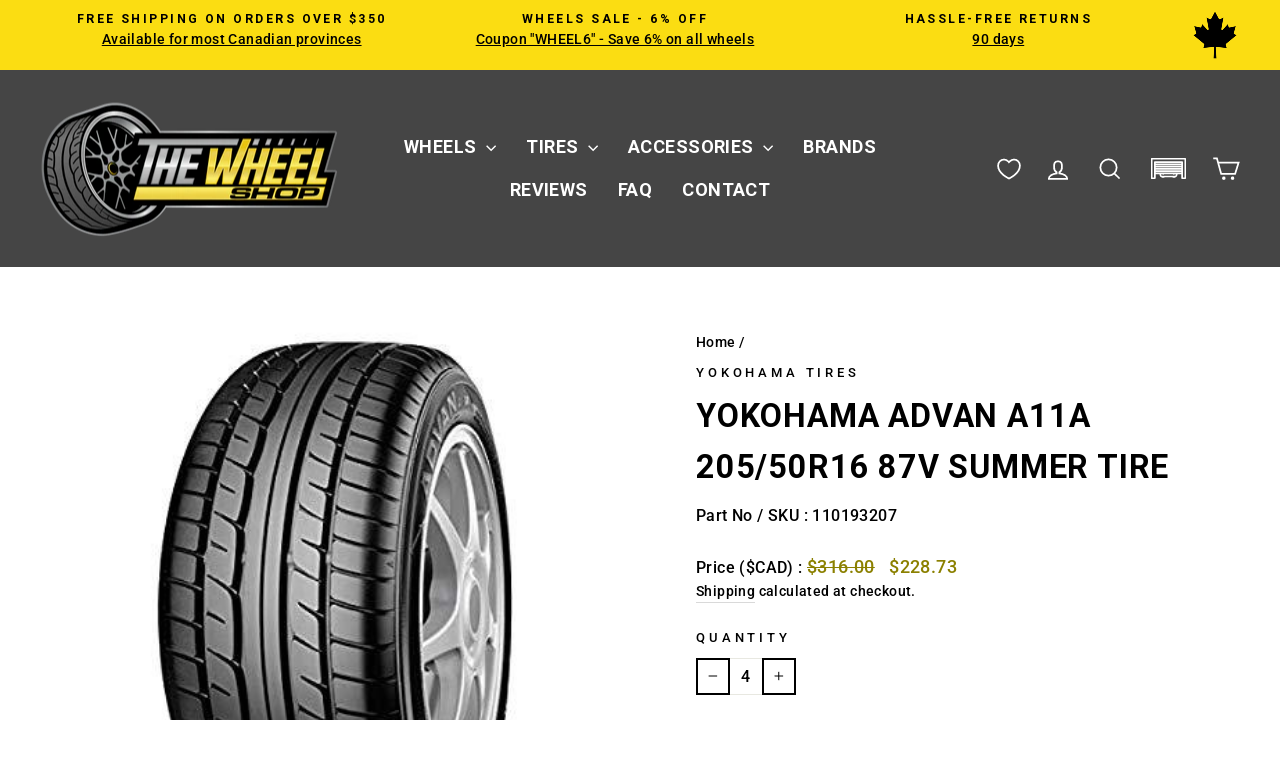

--- FILE ---
content_type: text/css
request_url: https://www.thewheelshop.ca/cdn/shop/t/38/assets/custom.css?v=52345118909860021731677271
body_size: 38
content:
.site-header__search-container .btn--close-search{display:block}.site-header__search-container .btn--close-search .icon path{stroke:#9d9a9a!important}.site-nav__icons{display:flex;flex-direction:row;align-items:center}#cm_results:empty,#cm-collection-page:empty,#cm-collection-list:empty,#cm-brand-list:empty{height:100vh}#cm-garage:empty{width:33px}@media (max-width: 768px){#cm-garage:empty{width:47px}}#cm-mobile-search-box:empty{width:30px}#cm-verify-fitment{min-height:65px}@media (max-width: 767px){#cm-verify-fitment{min-height:98px}}#cm-ymm:empty,#cm-ymm{height:40px}@media (max-width: 900px){#cm-ymm:empty,#cm-ymm{height:240px}}.cm_search_box_wrapper{padding-top:80px;width:100%}@media (max-width: 959px){wishlist-link a.wk-button,.site-nav__link--icon{padding-left:5px;padding-right:5px}}.cm-search-box{width:100%}.cm-search-box .path1{fill:#fff}.cm_garage .cart_count{background-color:#fbdd12;color:#000;padding:.3rem;border:1px;border-radius:50%;line-height:1;display:flex;align-items:center;min-width:21px;height:21px;justify-content:center}.cm_garage div.cm_garageDropdown{right:10px}@media (max-width: 1024px){.cm_garage div.cm_garageDropdown{right:4px}}.cm_garage .garage-label{display:none}.cm_garage div.garage-icon{filter:brightness(0) saturate(100%) invert(89%) sepia(100%) saturate(2%) hue-rotate(23deg) brightness(107%) contrast(101%)}.cm-mobile-search-box{padding:5px 7.5px}.cm-mobile-search-box .cm_desktop-hide.cm_searchBoxDialogButton{margin-bottom:8px}.cm-mobile-search-box .cm_desktop-hide.cm_searchBoxDialogButton .icon{height:25px;width:23px}.cm-mobile-search-box .path1{fill:#fff;stroke:#fff;stroke-width:20}.cm_search-box_container .path1{fill:#fff}@media (max-width: 1025px){.site-nav__link.site-nav__link--icon.js-search-header{display:none}}@media (min-width: 1025px){.cm-mobile-search-box{display:none}}.cm_tabs.container{top:-95px;z-index:1;position:relative;margin-bottom:0}.cm_tabs_header{display:flex;margin-top:30px}.cm_tab-title{background-color:#565a5f;color:#fff;display:flex;flex-direction:column;padding:10px 20px;font-size:12px;text-transform:uppercase;text-align:center;cursor:pointer;transition:background-color .2s ease-in-out}.cm_tab-title:first-of-type{border-top-left-radius:3px}.cm_tab-title:last-of-type{border-top-right-radius:3px}.cm_tab-title span{font-size:16px;font-weight:700}@media (max-width: 900px){.cm_tab-title span{font-size:12px}.cm_tabs.container{top:-45px}}.cm_tab-title.active,.cm_tab-title:hover{background-color:#32373d}.cm_tabs_content{min-height:58px;padding:10px;background-color:#32373d;color:#fff}.cm_tabs_content{border-radius:0 3px 3px}@media (max-width: 424px){.cm_tab-title{padding:8px;flex:1}.cm_tabs_content{border-top-right-radius:0}}@media (max-width: 350px){.cm_tab-title span,.cm_tab-title{font-size:10px}}.cm_tab-content{display:none}.cm_tab-content.active{display:block}@media (max-width: 370px){.cm_tab-title{padding:5px}.cm_tab-title span{font-size:13px}}@media (min-width: 640px){.cm_tabs.container{max-width:100%}}
/*# sourceMappingURL=/cdn/shop/t/38/assets/custom.css.map?v=52345118909860021731677271 */


--- FILE ---
content_type: application/javascript; charset=utf-8
request_url: https://the-wheel-shop-ca.myconvermax.com/static/search.min.js
body_size: 157621
content:
(()=>{var PU=(Wu,ai)=>()=>(ai||Wu((ai={exports:{}}).exports,ai),ai.exports);var FU=PU((Er,Sr)=>{/*!
 * the-wheel-shop-ca/search.js
 * Fri, 26 Dec 2025 22:45:18 GMT
 *//*!
 * Convermax® Site Search plugin.
 *
 * Copyright(c) 2016-present, CONVERMAX CORP.
 * convermax.com
 * support@convermax.com
 */window.Convermax=window.Convermax||{};!window.Convermax.loaded&&!window.Convermax.devScriptEnabled?(window.Convermax.loaded=!0,(()=>{"use strict";var _E,vE,yE,wE,EE,SE,bE,NE,CE,xE,kE,IE,TE,RE,PE,FE,AE,VE,OE,DE,ME,LE,jE,zE,UE,BE,HE,qE,$E,WE,GE,QE,KE,YE,ZE,JE,XE,eS,tS,nS,rS,iS,lS,aS,oS,sS,cS,uS,dS,mS,fS,hS,pS,gS,_S;var Wu={665:((e,t,r)=>{e.exports=r(4006)}),859:((e,t,r)=>{e.exports=r(3094)}),1111:((e,t,r)=>{e.exports=r(9925)}),1274:(e=>{e.exports="[data-uri]"}),1645:((e,t,r)=>{e.exports=r(7513)}),3094:((e,t)=>{/**
 * @license React
 * scheduler.production.min.js
 *
 * Copyright (c) Facebook, Inc. and its affiliates.
 *
 * This source code is licensed under the MIT license found in the
 * LICENSE file in the root directory of this source tree.
 */function r(J,re){var de=J.length;J.push(re);e:for(;0<de;){var be=de-1>>>1,j=J[be];if(0<c(j,re))J[be]=re,J[de]=j,de=be;else break e}}function l(J){return J.length===0?null:J[0]}function o(J){if(J.length===0)return null;var re=J[0],de=J.pop();if(de!==re){J[0]=de;e:for(var be=0,j=J.length,Y=j>>>1;be<Y;){var me=2*(be+1)-1,se=J[me],pe=me+1,fe=J[pe];if(0>c(se,de))pe<j&&0>c(fe,se)?(J[be]=fe,J[pe]=de,be=pe):(J[be]=se,J[me]=de,be=me);else if(pe<j&&0>c(fe,de))J[be]=fe,J[pe]=de,be=pe;else break e}}return re}function c(J,re){var de=J.sortIndex-re.sortIndex;return de!==0?de:J.id-re.id}if(typeof performance=="object"&&typeof performance.now=="function"){var d=performance;t.unstable_now=function(){return d.now()}}else{var f=Date,p=f.now();t.unstable_now=function(){return f.now()-p}}var m=[],v=[],y=1,E=null,S=3,C=!1,x=!1,k=!1,R=typeof setTimeout=="function"?setTimeout:null,I=typeof clearTimeout=="function"?clearTimeout:null,F=typeof setImmediate!="undefined"?setImmediate:null;typeof navigator!="undefined"&&navigator.scheduling!==void 0&&navigator.scheduling.isInputPending!==void 0&&navigator.scheduling.isInputPending.bind(navigator.scheduling);function A(J){for(var re=l(v);re!==null;){if(re.callback===null)o(v);else if(re.startTime<=J)o(v),re.sortIndex=re.expirationTime,r(m,re);else break;re=l(v)}}function V(J){if(k=!1,A(J),!x)if(l(m)!==null)x=!0,Ie(M);else{var re=l(v);re!==null&&je(V,re.startTime-J)}}function M(J,re){x=!1,k&&(k=!1,I(O),O=-1),C=!0;var de=S;try{for(A(re),E=l(m);E!==null&&(!(E.expirationTime>re)||J&&!Q());){var be=E.callback;if(typeof be=="function"){E.callback=null,S=E.priorityLevel;var j=be(E.expirationTime<=re);re=t.unstable_now(),typeof j=="function"?E.callback=j:E===l(m)&&o(m),A(re)}else o(m);E=l(m)}if(E!==null)var Y=!0;else{var me=l(v);me!==null&&je(V,me.startTime-re),Y=!1}return Y}finally{E=null,S=de,C=!1}}var U=!1,L=null,O=-1,H=5,Z=-1;function Q(){return!(t.unstable_now()-Z<H)}function ce(){if(L!==null){var J=t.unstable_now();Z=J;var re=!0;try{re=L(!0,J)}finally{re?he():(U=!1,L=null)}}else U=!1}var he;if(typeof F=="function")he=function(){F(ce)};else if(typeof MessageChannel!="undefined"){var _e=new MessageChannel,De=_e.port2;_e.port1.onmessage=ce,he=function(){De.postMessage(null)}}else he=function(){R(ce,0)};function Ie(J){L=J,U||(U=!0,he())}function je(J,re){O=R(function(){J(t.unstable_now())},re)}t.unstable_IdlePriority=5,t.unstable_ImmediatePriority=1,t.unstable_LowPriority=4,t.unstable_NormalPriority=3,t.unstable_Profiling=null,t.unstable_UserBlockingPriority=2,t.unstable_cancelCallback=function(J){J.callback=null},t.unstable_continueExecution=function(){x||C||(x=!0,Ie(M))},t.unstable_forceFrameRate=function(J){0>J||125<J?console.error("forceFrameRate takes a positive int between 0 and 125, forcing frame rates higher than 125 fps is not supported"):H=0<J?Math.floor(1e3/J):5},t.unstable_getCurrentPriorityLevel=function(){return S},t.unstable_getFirstCallbackNode=function(){return l(m)},t.unstable_next=function(J){switch(S){case 1:case 2:case 3:var re=3;break;default:re=S}var de=S;S=re;try{return J()}finally{S=de}},t.unstable_pauseExecution=function(){},t.unstable_requestPaint=function(){},t.unstable_runWithPriority=function(J,re){switch(J){case 1:case 2:case 3:case 4:case 5:break;default:J=3}var de=S;S=J;try{return re()}finally{S=de}},t.unstable_scheduleCallback=function(J,re,de){var be=t.unstable_now();switch(typeof de=="object"&&de!==null?(de=de.delay,de=typeof de=="number"&&0<de?be+de:be):de=be,J){case 1:var j=-1;break;case 2:j=250;break;case 5:j=1073741823;break;case 4:j=1e4;break;default:j=5e3}return j=de+j,J={id:y++,callback:re,priorityLevel:J,startTime:de,expirationTime:j,sortIndex:-1},de>be?(J.sortIndex=de,r(v,J),l(m)===null&&J===l(v)&&(k?(I(O),O=-1):k=!0,je(V,de-be))):(J.sortIndex=j,r(m,J),x||C||(x=!0,Ie(M))),J},t.unstable_shouldYield=Q,t.unstable_wrapCallback=function(J){var re=S;return function(){var de=S;S=re;try{return J.apply(this,arguments)}finally{S=de}}}}),4006:((e,t)=>{/**
 * @license React
 * react.production.min.js
 *
 * Copyright (c) Facebook, Inc. and its affiliates.
 *
 * This source code is licensed under the MIT license found in the
 * LICENSE file in the root directory of this source tree.
 */var r=Symbol.for("react.element"),l=Symbol.for("react.portal"),o=Symbol.for("react.fragment"),c=Symbol.for("react.strict_mode"),d=Symbol.for("react.profiler"),f=Symbol.for("react.provider"),p=Symbol.for("react.context"),m=Symbol.for("react.forward_ref"),v=Symbol.for("react.suspense"),y=Symbol.for("react.memo"),E=Symbol.for("react.lazy"),S=Symbol.iterator;function C(j){return j===null||typeof j!="object"?null:(j=S&&j[S]||j["@@iterator"],typeof j=="function"?j:null)}var x={isMounted:function(){return!1},enqueueForceUpdate:function(){},enqueueReplaceState:function(){},enqueueSetState:function(){}},k=Object.assign,R={};function I(j,Y,me){this.props=j,this.context=Y,this.refs=R,this.updater=me||x}I.prototype.isReactComponent={},I.prototype.setState=function(j,Y){if(typeof j!="object"&&typeof j!="function"&&j!=null)throw Error("setState(...): takes an object of state variables to update or a function which returns an object of state variables.");this.updater.enqueueSetState(this,j,Y,"setState")},I.prototype.forceUpdate=function(j){this.updater.enqueueForceUpdate(this,j,"forceUpdate")};function F(){}F.prototype=I.prototype;function A(j,Y,me){this.props=j,this.context=Y,this.refs=R,this.updater=me||x}var V=A.prototype=new F;V.constructor=A,k(V,I.prototype),V.isPureReactComponent=!0;var M=Array.isArray,U=Object.prototype.hasOwnProperty,L={current:null},O={key:!0,ref:!0,__self:!0,__source:!0};function H(j,Y,me){var se,pe={},fe=null,Ce=null;if(Y!=null)for(se in Y.ref!==void 0&&(Ce=Y.ref),Y.key!==void 0&&(fe=""+Y.key),Y)U.call(Y,se)&&!O.hasOwnProperty(se)&&(pe[se]=Y[se]);var xe=arguments.length-2;if(xe===1)pe.children=me;else if(1<xe){for(var Fe=Array(xe),Ye=0;Ye<xe;Ye++)Fe[Ye]=arguments[Ye+2];pe.children=Fe}if(j&&j.defaultProps)for(se in xe=j.defaultProps,xe)pe[se]===void 0&&(pe[se]=xe[se]);return{$$typeof:r,type:j,key:fe,ref:Ce,props:pe,_owner:L.current}}function Z(j,Y){return{$$typeof:r,type:j.type,key:Y,ref:j.ref,props:j.props,_owner:j._owner}}function Q(j){return typeof j=="object"&&j!==null&&j.$$typeof===r}function ce(j){var Y={"=":"=0",":":"=2"};return"$"+j.replace(/[=:]/g,function(me){return Y[me]})}var he=/\/+/g;function _e(j,Y){return typeof j=="object"&&j!==null&&j.key!=null?ce(""+j.key):Y.toString(36)}function De(j,Y,me,se,pe){var fe=typeof j;(fe==="undefined"||fe==="boolean")&&(j=null);var Ce=!1;if(j===null)Ce=!0;else switch(fe){case"string":case"number":Ce=!0;break;case"object":switch(j.$$typeof){case r:case l:Ce=!0}}if(Ce)return Ce=j,pe=pe(Ce),j=se===""?"."+_e(Ce,0):se,M(pe)?(me="",j!=null&&(me=j.replace(he,"$&/")+"/"),De(pe,Y,me,"",function(Ye){return Ye})):pe!=null&&(Q(pe)&&(pe=Z(pe,me+(!pe.key||Ce&&Ce.key===pe.key?"":(""+pe.key).replace(he,"$&/")+"/")+j)),Y.push(pe)),1;if(Ce=0,se=se===""?".":se+":",M(j))for(var xe=0;xe<j.length;xe++){fe=j[xe];var Fe=se+_e(fe,xe);Ce+=De(fe,Y,me,Fe,pe)}else if(Fe=C(j),typeof Fe=="function")for(j=Fe.call(j),xe=0;!(fe=j.next()).done;)fe=fe.value,Fe=se+_e(fe,xe++),Ce+=De(fe,Y,me,Fe,pe);else if(fe==="object")throw Y=String(j),Error("Objects are not valid as a React child (found: "+(Y==="[object Object]"?"object with keys {"+Object.keys(j).join(", ")+"}":Y)+"). If you meant to render a collection of children, use an array instead.");return Ce}function Ie(j,Y,me){if(j==null)return j;var se=[],pe=0;return De(j,se,"","",function(fe){return Y.call(me,fe,pe++)}),se}function je(j){if(j._status===-1){var Y=j._result;Y=Y(),Y.then(function(me){(j._status===0||j._status===-1)&&(j._status=1,j._result=me)},function(me){(j._status===0||j._status===-1)&&(j._status=2,j._result=me)}),j._status===-1&&(j._status=0,j._result=Y)}if(j._status===1)return j._result.default;throw j._result}var J={current:null},re={transition:null},de={ReactCurrentDispatcher:J,ReactCurrentBatchConfig:re,ReactCurrentOwner:L};function be(){throw Error("act(...) is not supported in production builds of React.")}t.Children={map:Ie,forEach:function(j,Y,me){Ie(j,function(){Y.apply(this,arguments)},me)},count:function(j){var Y=0;return Ie(j,function(){Y++}),Y},toArray:function(j){return Ie(j,function(Y){return Y})||[]},only:function(j){if(!Q(j))throw Error("React.Children.only expected to receive a single React element child.");return j}},t.Component=I,t.Fragment=o,t.Profiler=d,t.PureComponent=A,t.StrictMode=c,t.Suspense=v,t.__SECRET_INTERNALS_DO_NOT_USE_OR_YOU_WILL_BE_FIRED=de,t.act=be,t.cloneElement=function(j,Y,me){if(j==null)throw Error("React.cloneElement(...): The argument must be a React element, but you passed "+j+".");var se=k({},j.props),pe=j.key,fe=j.ref,Ce=j._owner;if(Y!=null){if(Y.ref!==void 0&&(fe=Y.ref,Ce=L.current),Y.key!==void 0&&(pe=""+Y.key),j.type&&j.type.defaultProps)var xe=j.type.defaultProps;for(Fe in Y)U.call(Y,Fe)&&!O.hasOwnProperty(Fe)&&(se[Fe]=Y[Fe]===void 0&&xe!==void 0?xe[Fe]:Y[Fe])}var Fe=arguments.length-2;if(Fe===1)se.children=me;else if(1<Fe){xe=Array(Fe);for(var Ye=0;Ye<Fe;Ye++)xe[Ye]=arguments[Ye+2];se.children=xe}return{$$typeof:r,type:j.type,key:pe,ref:fe,props:se,_owner:Ce}},t.createContext=function(j){return j={$$typeof:p,_currentValue:j,_currentValue2:j,_threadCount:0,Provider:null,Consumer:null,_defaultValue:null,_globalName:null},j.Provider={$$typeof:f,_context:j},j.Consumer=j},t.createElement=H,t.createFactory=function(j){var Y=H.bind(null,j);return Y.type=j,Y},t.createRef=function(){return{current:null}},t.forwardRef=function(j){return{$$typeof:m,render:j}},t.isValidElement=Q,t.lazy=function(j){return{$$typeof:E,_payload:{_status:-1,_result:j},_init:je}},t.memo=function(j,Y){return{$$typeof:y,type:j,compare:Y===void 0?null:Y}},t.startTransition=function(j){var Y=re.transition;re.transition={};try{j()}finally{re.transition=Y}},t.unstable_act=be,t.useCallback=function(j,Y){return J.current.useCallback(j,Y)},t.useContext=function(j){return J.current.useContext(j)},t.useDebugValue=function(){},t.useDeferredValue=function(j){return J.current.useDeferredValue(j)},t.useEffect=function(j,Y){return J.current.useEffect(j,Y)},t.useId=function(){return J.current.useId()},t.useImperativeHandle=function(j,Y,me){return J.current.useImperativeHandle(j,Y,me)},t.useInsertionEffect=function(j,Y){return J.current.useInsertionEffect(j,Y)},t.useLayoutEffect=function(j,Y){return J.current.useLayoutEffect(j,Y)},t.useMemo=function(j,Y){return J.current.useMemo(j,Y)},t.useReducer=function(j,Y,me){return J.current.useReducer(j,Y,me)},t.useRef=function(j){return J.current.useRef(j)},t.useState=function(j){return J.current.useState(j)},t.useSyncExternalStore=function(j,Y,me){return J.current.useSyncExternalStore(j,Y,me)},t.useTransition=function(){return J.current.useTransition()},t.version="18.3.1"}),4724:(e=>{e.exports="[data-uri]"}),5200:((e,t,r)=>{function l(){if(!(typeof __REACT_DEVTOOLS_GLOBAL_HOOK__=="undefined"||typeof __REACT_DEVTOOLS_GLOBAL_HOOK__.checkDCE!="function"))try{__REACT_DEVTOOLS_GLOBAL_HOOK__.checkDCE(l)}catch(o){console.error(o)}}l(),e.exports=r(9462)}),5290:((e,t,r)=>{e.exports=r(5998)}),5998:((e,t)=>{/**
 * @license React
 * react-is.production.min.js
 *
 * Copyright (c) Facebook, Inc. and its affiliates.
 *
 * This source code is licensed under the MIT license found in the
 * LICENSE file in the root directory of this source tree.
 */var r=Symbol.for("react.element"),l=Symbol.for("react.portal"),o=Symbol.for("react.fragment"),c=Symbol.for("react.strict_mode"),d=Symbol.for("react.profiler"),f=Symbol.for("react.provider"),p=Symbol.for("react.context"),m=Symbol.for("react.server_context"),v=Symbol.for("react.forward_ref"),y=Symbol.for("react.suspense"),E=Symbol.for("react.suspense_list"),S=Symbol.for("react.memo"),C=Symbol.for("react.lazy"),x=Symbol.for("react.offscreen"),k;k=Symbol.for("react.module.reference");function R(I){if(typeof I=="object"&&I!==null){var F=I.$$typeof;switch(F){case r:switch(I=I.type,I){case o:case d:case c:case y:case E:return I;default:switch(I=I&&I.$$typeof,I){case m:case p:case v:case C:case S:case f:return I;default:return F}}case l:return F}}}t.ContextConsumer=p,t.ContextProvider=f,t.Element=r,t.ForwardRef=v,t.Fragment=o,t.Lazy=C,t.Memo=S,t.Portal=l,t.Profiler=d,t.StrictMode=c,t.Suspense=y,t.SuspenseList=E,t.isAsyncMode=function(){return!1},t.isConcurrentMode=function(){return!1},t.isContextConsumer=function(I){return R(I)===p},t.isContextProvider=function(I){return R(I)===f},t.isElement=function(I){return typeof I=="object"&&I!==null&&I.$$typeof===r},t.isForwardRef=function(I){return R(I)===v},t.isFragment=function(I){return R(I)===o},t.isLazy=function(I){return R(I)===C},t.isMemo=function(I){return R(I)===S},t.isPortal=function(I){return R(I)===l},t.isProfiler=function(I){return R(I)===d},t.isStrictMode=function(I){return R(I)===c},t.isSuspense=function(I){return R(I)===y},t.isSuspenseList=function(I){return R(I)===E},t.isValidElementType=function(I){return typeof I=="string"||typeof I=="function"||I===o||I===d||I===c||I===y||I===E||I===x||typeof I=="object"&&I!==null&&(I.$$typeof===C||I.$$typeof===S||I.$$typeof===f||I.$$typeof===p||I.$$typeof===v||I.$$typeof===k||I.getModuleId!==void 0)},t.typeOf=R}),6741:(e=>{e.exports="[data-uri]"}),6967:((e,t,r)=>{var l,o=r(5200);if(1)t.H=o.createRoot,l=o.hydrateRoot;else var c}),7513:((e,t,r)=>{var l;/**
 * @license React
 * react-jsx-runtime.production.min.js
 *
 * Copyright (c) Facebook, Inc. and its affiliates.
 *
 * This source code is licensed under the MIT license found in the
 * LICENSE file in the root directory of this source tree.
 */var o=r(665),c=Symbol.for("react.element"),d=Symbol.for("react.fragment"),f=Object.prototype.hasOwnProperty,p=o.__SECRET_INTERNALS_DO_NOT_USE_OR_YOU_WILL_BE_FIRED.ReactCurrentOwner,m={key:!0,ref:!0,__self:!0,__source:!0};function v(y,E,S){var C,x={},k=null,R=null;S!==void 0&&(k=""+S),E.key!==void 0&&(k=""+E.key),E.ref!==void 0&&(R=E.ref);for(C in E)f.call(E,C)&&!m.hasOwnProperty(C)&&(x[C]=E[C]);if(y&&y.defaultProps)for(C in E=y.defaultProps,E)x[C]===void 0&&(x[C]=E[C]);return{$$typeof:c,type:y,key:k,ref:R,props:x,_owner:p.current}}l=d,t.jsx=v,t.jsxs=v}),8351:((e,t,r)=>{var l=r(5290),o={childContextTypes:!0,contextType:!0,contextTypes:!0,defaultProps:!0,displayName:!0,getDefaultProps:!0,getDerivedStateFromError:!0,getDerivedStateFromProps:!0,mixins:!0,propTypes:!0,type:!0},c={name:!0,length:!0,prototype:!0,caller:!0,callee:!0,arguments:!0,arity:!0},d={$$typeof:!0,render:!0,defaultProps:!0,displayName:!0,propTypes:!0},f={$$typeof:!0,compare:!0,defaultProps:!0,displayName:!0,propTypes:!0,type:!0},p={};p[l.ForwardRef]=d,p[l.Memo]=f;function m(R){return l.isMemo(R)?f:p[R.$$typeof]||o}var v=Object.defineProperty,y=Object.getOwnPropertyNames,E=Object.getOwnPropertySymbols,S=Object.getOwnPropertyDescriptor,C=Object.getPrototypeOf,x=Object.prototype;function k(R,I,F){if(typeof I!="string"){if(x){var A=C(I);A&&A!==x&&k(R,A,F)}var V=y(I);E&&(V=V.concat(E(I)));for(var M=m(R),U=m(I),L=0;L<V.length;++L){var O=V[L];if(!c[O]&&!(F&&F[O])&&!(U&&U[O])&&!(M&&M[O])){var H=S(I,O);try{v(R,O,H)}catch(Z){}}}}return R}e.exports=k}),9197:(e=>{e.exports="[data-uri]"}),9462:((e,t,r)=>{/**
 * @license React
 * react-dom.production.min.js
 *
 * Copyright (c) Facebook, Inc. and its affiliates.
 *
 * This source code is licensed under the MIT license found in the
 * LICENSE file in the root directory of this source tree.
 */var l=r(665),o=r(859);function c(n){for(var i="https://reactjs.org/docs/error-decoder.html?invariant="+n,s=1;s<arguments.length;s++)i+="&args[]="+encodeURIComponent(arguments[s]);return"Minified React error #"+n+"; visit "+i+" for the full message or use the non-minified dev environment for full errors and additional helpful warnings."}var d=new Set,f={};function p(n,i){m(n,i),m(n+"Capture",i)}function m(n,i){for(f[n]=i,n=0;n<i.length;n++)d.add(i[n])}var v=!(typeof window=="undefined"||typeof window.document=="undefined"||typeof window.document.createElement=="undefined"),y=Object.prototype.hasOwnProperty,E=/^[:A-Z_a-z\u00C0-\u00D6\u00D8-\u00F6\u00F8-\u02FF\u0370-\u037D\u037F-\u1FFF\u200C-\u200D\u2070-\u218F\u2C00-\u2FEF\u3001-\uD7FF\uF900-\uFDCF\uFDF0-\uFFFD][:A-Z_a-z\u00C0-\u00D6\u00D8-\u00F6\u00F8-\u02FF\u0370-\u037D\u037F-\u1FFF\u200C-\u200D\u2070-\u218F\u2C00-\u2FEF\u3001-\uD7FF\uF900-\uFDCF\uFDF0-\uFFFD\-.0-9\u00B7\u0300-\u036F\u203F-\u2040]*$/,S={},C={};function x(n){return y.call(C,n)?!0:y.call(S,n)?!1:E.test(n)?C[n]=!0:(S[n]=!0,!1)}function k(n,i,s,u){if(s!==null&&s.type===0)return!1;switch(typeof i){case"function":case"symbol":return!0;case"boolean":return u?!1:s!==null?!s.acceptsBooleans:(n=n.toLowerCase().slice(0,5),n!=="data-"&&n!=="aria-");default:return!1}}function R(n,i,s,u){if(i===null||typeof i=="undefined"||k(n,i,s,u))return!0;if(u)return!1;if(s!==null)switch(s.type){case 3:return!i;case 4:return i===!1;case 5:return isNaN(i);case 6:return isNaN(i)||1>i}return!1}function I(n,i,s,u,w,N,P){this.acceptsBooleans=i===2||i===3||i===4,this.attributeName=u,this.attributeNamespace=w,this.mustUseProperty=s,this.propertyName=n,this.type=i,this.sanitizeURL=N,this.removeEmptyString=P}var F={};"children dangerouslySetInnerHTML defaultValue defaultChecked innerHTML suppressContentEditableWarning suppressHydrationWarning style".split(" ").forEach(function(n){F[n]=new I(n,0,!1,n,null,!1,!1)}),[["acceptCharset","accept-charset"],["className","class"],["htmlFor","for"],["httpEquiv","http-equiv"]].forEach(function(n){var i=n[0];F[i]=new I(i,1,!1,n[1],null,!1,!1)}),["contentEditable","draggable","spellCheck","value"].forEach(function(n){F[n]=new I(n,2,!1,n.toLowerCase(),null,!1,!1)}),["autoReverse","externalResourcesRequired","focusable","preserveAlpha"].forEach(function(n){F[n]=new I(n,2,!1,n,null,!1,!1)}),"allowFullScreen async autoFocus autoPlay controls default defer disabled disablePictureInPicture disableRemotePlayback formNoValidate hidden loop noModule noValidate open playsInline readOnly required reversed scoped seamless itemScope".split(" ").forEach(function(n){F[n]=new I(n,3,!1,n.toLowerCase(),null,!1,!1)}),["checked","multiple","muted","selected"].forEach(function(n){F[n]=new I(n,3,!0,n,null,!1,!1)}),["capture","download"].forEach(function(n){F[n]=new I(n,4,!1,n,null,!1,!1)}),["cols","rows","size","span"].forEach(function(n){F[n]=new I(n,6,!1,n,null,!1,!1)}),["rowSpan","start"].forEach(function(n){F[n]=new I(n,5,!1,n.toLowerCase(),null,!1,!1)});var A=/[\-:]([a-z])/g;function V(n){return n[1].toUpperCase()}"accent-height alignment-baseline arabic-form baseline-shift cap-height clip-path clip-rule color-interpolation color-interpolation-filters color-profile color-rendering dominant-baseline enable-background fill-opacity fill-rule flood-color flood-opacity font-family font-size font-size-adjust font-stretch font-style font-variant font-weight glyph-name glyph-orientation-horizontal glyph-orientation-vertical horiz-adv-x horiz-origin-x image-rendering letter-spacing lighting-color marker-end marker-mid marker-start overline-position overline-thickness paint-order panose-1 pointer-events rendering-intent shape-rendering stop-color stop-opacity strikethrough-position strikethrough-thickness stroke-dasharray stroke-dashoffset stroke-linecap stroke-linejoin stroke-miterlimit stroke-opacity stroke-width text-anchor text-decoration text-rendering underline-position underline-thickness unicode-bidi unicode-range units-per-em v-alphabetic v-hanging v-ideographic v-mathematical vector-effect vert-adv-y vert-origin-x vert-origin-y word-spacing writing-mode xmlns:xlink x-height".split(" ").forEach(function(n){var i=n.replace(A,V);F[i]=new I(i,1,!1,n,null,!1,!1)}),"xlink:actuate xlink:arcrole xlink:role xlink:show xlink:title xlink:type".split(" ").forEach(function(n){var i=n.replace(A,V);F[i]=new I(i,1,!1,n,"http://www.w3.org/1999/xlink",!1,!1)}),["xml:base","xml:lang","xml:space"].forEach(function(n){var i=n.replace(A,V);F[i]=new I(i,1,!1,n,"http://www.w3.org/XML/1998/namespace",!1,!1)}),["tabIndex","crossOrigin"].forEach(function(n){F[n]=new I(n,1,!1,n.toLowerCase(),null,!1,!1)}),F.xlinkHref=new I("xlinkHref",1,!1,"xlink:href","http://www.w3.org/1999/xlink",!0,!1),["src","href","action","formAction"].forEach(function(n){F[n]=new I(n,1,!1,n.toLowerCase(),null,!0,!0)});function M(n,i,s,u){var w=F.hasOwnProperty(i)?F[i]:null;(w!==null?w.type!==0:u||!(2<i.length)||i[0]!=="o"&&i[0]!=="O"||i[1]!=="n"&&i[1]!=="N")&&(R(i,s,w,u)&&(s=null),u||w===null?x(i)&&(s===null?n.removeAttribute(i):n.setAttribute(i,""+s)):w.mustUseProperty?n[w.propertyName]=s===null?w.type===3?!1:"":s:(i=w.attributeName,u=w.attributeNamespace,s===null?n.removeAttribute(i):(w=w.type,s=w===3||w===4&&s===!0?"":""+s,u?n.setAttributeNS(u,i,s):n.setAttribute(i,s))))}var U=l.__SECRET_INTERNALS_DO_NOT_USE_OR_YOU_WILL_BE_FIRED,L=Symbol.for("react.element"),O=Symbol.for("react.portal"),H=Symbol.for("react.fragment"),Z=Symbol.for("react.strict_mode"),Q=Symbol.for("react.profiler"),ce=Symbol.for("react.provider"),he=Symbol.for("react.context"),_e=Symbol.for("react.forward_ref"),De=Symbol.for("react.suspense"),Ie=Symbol.for("react.suspense_list"),je=Symbol.for("react.memo"),J=Symbol.for("react.lazy");Symbol.for("react.scope"),Symbol.for("react.debug_trace_mode");var re=Symbol.for("react.offscreen");Symbol.for("react.legacy_hidden"),Symbol.for("react.cache"),Symbol.for("react.tracing_marker");var de=Symbol.iterator;function be(n){return n===null||typeof n!="object"?null:(n=de&&n[de]||n["@@iterator"],typeof n=="function"?n:null)}var j=Object.assign,Y;function me(n){if(Y===void 0)try{throw Error()}catch(s){var i=s.stack.trim().match(/\n( *(at )?)/);Y=i&&i[1]||""}return`
`+Y+n}var se=!1;function pe(n,i){if(!n||se)return"";se=!0;var s=Error.prepareStackTrace;Error.prepareStackTrace=void 0;try{if(i)if(i=function(){throw Error()},Object.defineProperty(i.prototype,"props",{set:function(){throw Error()}}),typeof Reflect=="object"&&Reflect.construct){try{Reflect.construct(i,[])}catch(G){var u=G}Reflect.construct(n,[],i)}else{try{i.call()}catch(G){u=G}n.call(i.prototype)}else{try{throw Error()}catch(G){u=G}n()}}catch(G){if(G&&u&&typeof G.stack=="string"){for(var w=G.stack.split(`
`),N=u.stack.split(`
`),P=w.length-1,D=N.length-1;1<=P&&0<=D&&w[P]!==N[D];)D--;for(;1<=P&&0<=D;P--,D--)if(w[P]!==N[D]){if(P!==1||D!==1)do if(P--,D--,0>D||w[P]!==N[D]){var z=`
`+w[P].replace(" at new "," at ");return n.displayName&&z.includes("<anonymous>")&&(z=z.replace("<anonymous>",n.displayName)),z}while(1<=P&&0<=D);break}}}finally{se=!1,Error.prepareStackTrace=s}return(n=n?n.displayName||n.name:"")?me(n):""}function fe(n){switch(n.tag){case 5:return me(n.type);case 16:return me("Lazy");case 13:return me("Suspense");case 19:return me("SuspenseList");case 0:case 2:case 15:return n=pe(n.type,!1),n;case 11:return n=pe(n.type.render,!1),n;case 1:return n=pe(n.type,!0),n;default:return""}}function Ce(n){if(n==null)return null;if(typeof n=="function")return n.displayName||n.name||null;if(typeof n=="string")return n;switch(n){case H:return"Fragment";case O:return"Portal";case Q:return"Profiler";case Z:return"StrictMode";case De:return"Suspense";case Ie:return"SuspenseList"}if(typeof n=="object")switch(n.$$typeof){case he:return(n.displayName||"Context")+".Consumer";case ce:return(n._context.displayName||"Context")+".Provider";case _e:var i=n.render;return n=n.displayName,n||(n=i.displayName||i.name||"",n=n!==""?"ForwardRef("+n+")":"ForwardRef"),n;case je:return i=n.displayName||null,i!==null?i:Ce(n.type)||"Memo";case J:i=n._payload,n=n._init;try{return Ce(n(i))}catch(s){}}return null}function xe(n){var i=n.type;switch(n.tag){case 24:return"Cache";case 9:return(i.displayName||"Context")+".Consumer";case 10:return(i._context.displayName||"Context")+".Provider";case 18:return"DehydratedFragment";case 11:return n=i.render,n=n.displayName||n.name||"",i.displayName||(n!==""?"ForwardRef("+n+")":"ForwardRef");case 7:return"Fragment";case 5:return i;case 4:return"Portal";case 3:return"Root";case 6:return"Text";case 16:return Ce(i);case 8:return i===Z?"StrictMode":"Mode";case 22:return"Offscreen";case 12:return"Profiler";case 21:return"Scope";case 13:return"Suspense";case 19:return"SuspenseList";case 25:return"TracingMarker";case 1:case 0:case 17:case 2:case 14:case 15:if(typeof i=="function")return i.displayName||i.name||null;if(typeof i=="string")return i}return null}function Fe(n){switch(typeof n){case"boolean":case"number":case"string":case"undefined":return n;case"object":return n;default:return""}}function Ye(n){var i=n.type;return(n=n.nodeName)&&n.toLowerCase()==="input"&&(i==="checkbox"||i==="radio")}function ot(n){var i=Ye(n)?"checked":"value",s=Object.getOwnPropertyDescriptor(n.constructor.prototype,i),u=""+n[i];if(!n.hasOwnProperty(i)&&typeof s!="undefined"&&typeof s.get=="function"&&typeof s.set=="function"){var w=s.get,N=s.set;return Object.defineProperty(n,i,{configurable:!0,get:function(){return w.call(this)},set:function(P){u=""+P,N.call(this,P)}}),Object.defineProperty(n,i,{enumerable:s.enumerable}),{getValue:function(){return u},setValue:function(P){u=""+P},stopTracking:function(){n._valueTracker=null,delete n[i]}}}}function ue(n){n._valueTracker||(n._valueTracker=ot(n))}function Me(n){if(!n)return!1;var i=n._valueTracker;if(!i)return!0;var s=i.getValue(),u="";return n&&(u=Ye(n)?n.checked?"true":"false":n.value),n=u,n!==s?(i.setValue(n),!0):!1}function Le(n){if(n=n||(typeof document!="undefined"?document:void 0),typeof n=="undefined")return null;try{return n.activeElement||n.body}catch(i){return n.body}}function We(n,i){var s=i.checked;return j({},i,{defaultChecked:void 0,defaultValue:void 0,value:void 0,checked:s!=null?s:n._wrapperState.initialChecked})}function Ge(n,i){var s=i.defaultValue==null?"":i.defaultValue,u=i.checked!=null?i.checked:i.defaultChecked;s=Fe(i.value!=null?i.value:s),n._wrapperState={initialChecked:u,initialValue:s,controlled:i.type==="checkbox"||i.type==="radio"?i.checked!=null:i.value!=null}}function Be(n,i){i=i.checked,i!=null&&M(n,"checked",i,!1)}function tt(n,i){Be(n,i);var s=Fe(i.value),u=i.type;if(s!=null)u==="number"?(s===0&&n.value===""||n.value!=s)&&(n.value=""+s):n.value!==""+s&&(n.value=""+s);else if(u==="submit"||u==="reset"){n.removeAttribute("value");return}i.hasOwnProperty("value")?mr(n,i.type,s):i.hasOwnProperty("defaultValue")&&mr(n,i.type,Fe(i.defaultValue)),i.checked==null&&i.defaultChecked!=null&&(n.defaultChecked=!!i.defaultChecked)}function xt(n,i,s){if(i.hasOwnProperty("value")||i.hasOwnProperty("defaultValue")){var u=i.type;if(!(u!=="submit"&&u!=="reset"||i.value!==void 0&&i.value!==null))return;i=""+n._wrapperState.initialValue,s||i===n.value||(n.value=i),n.defaultValue=i}s=n.name,s!==""&&(n.name=""),n.defaultChecked=!!n._wrapperState.initialChecked,s!==""&&(n.name=s)}function mr(n,i,s){(i!=="number"||Le(n.ownerDocument)!==n)&&(s==null?n.defaultValue=""+n._wrapperState.initialValue:n.defaultValue!==""+s&&(n.defaultValue=""+s))}var jr=Array.isArray;function Fn(n,i,s,u){if(n=n.options,i){i={};for(var w=0;w<s.length;w++)i["$"+s[w]]=!0;for(s=0;s<n.length;s++)w=i.hasOwnProperty("$"+n[s].value),n[s].selected!==w&&(n[s].selected=w),w&&u&&(n[s].defaultSelected=!0)}else{for(s=""+Fe(s),i=null,w=0;w<n.length;w++){if(n[w].value===s){n[w].selected=!0,u&&(n[w].defaultSelected=!0);return}i!==null||n[w].disabled||(i=n[w])}i!==null&&(i.selected=!0)}}function uh(n,i){if(i.dangerouslySetInnerHTML!=null)throw Error(c(91));return j({},i,{value:void 0,defaultValue:void 0,children:""+n._wrapperState.initialValue})}function vS(n,i){var s=i.value;if(s==null){if(s=i.children,i=i.defaultValue,s!=null){if(i!=null)throw Error(c(92));if(jr(s)){if(1<s.length)throw Error(c(93));s=s[0]}i=s}i==null&&(i=""),s=i}n._wrapperState={initialValue:Fe(s)}}function yS(n,i){var s=Fe(i.value),u=Fe(i.defaultValue);s!=null&&(s=""+s,s!==n.value&&(n.value=s),i.defaultValue==null&&n.defaultValue!==s&&(n.defaultValue=s)),u!=null&&(n.defaultValue=""+u)}function wS(n){var i=n.textContent;i===n._wrapperState.initialValue&&i!==""&&i!==null&&(n.value=i)}function ES(n){switch(n){case"svg":return"http://www.w3.org/2000/svg";case"math":return"http://www.w3.org/1998/Math/MathML";default:return"http://www.w3.org/1999/xhtml"}}function dh(n,i){return n==null||n==="http://www.w3.org/1999/xhtml"?ES(i):n==="http://www.w3.org/2000/svg"&&i==="foreignObject"?"http://www.w3.org/1999/xhtml":n}var Lc,SS=(function(n){return typeof MSApp!="undefined"&&MSApp.execUnsafeLocalFunction?function(i,s,u,w){MSApp.execUnsafeLocalFunction(function(){return n(i,s,u,w)})}:n})(function(n,i){if(n.namespaceURI!=="http://www.w3.org/2000/svg"||"innerHTML"in n)n.innerHTML=i;else{for(Lc=Lc||document.createElement("div"),Lc.innerHTML="<svg>"+i.valueOf().toString()+"</svg>",i=Lc.firstChild;n.firstChild;)n.removeChild(n.firstChild);for(;i.firstChild;)n.appendChild(i.firstChild)}});function eo(n,i){if(i){var s=n.firstChild;if(s&&s===n.lastChild&&s.nodeType===3){s.nodeValue=i;return}}n.textContent=i}var to={animationIterationCount:!0,aspectRatio:!0,borderImageOutset:!0,borderImageSlice:!0,borderImageWidth:!0,boxFlex:!0,boxFlexGroup:!0,boxOrdinalGroup:!0,columnCount:!0,columns:!0,flex:!0,flexGrow:!0,flexPositive:!0,flexShrink:!0,flexNegative:!0,flexOrder:!0,gridArea:!0,gridRow:!0,gridRowEnd:!0,gridRowSpan:!0,gridRowStart:!0,gridColumn:!0,gridColumnEnd:!0,gridColumnSpan:!0,gridColumnStart:!0,fontWeight:!0,lineClamp:!0,lineHeight:!0,opacity:!0,order:!0,orphans:!0,tabSize:!0,widows:!0,zIndex:!0,zoom:!0,fillOpacity:!0,floodOpacity:!0,stopOpacity:!0,strokeDasharray:!0,strokeDashoffset:!0,strokeMiterlimit:!0,strokeOpacity:!0,strokeWidth:!0},Oj=["Webkit","ms","Moz","O"];Object.keys(to).forEach(function(n){Oj.forEach(function(i){i=i+n.charAt(0).toUpperCase()+n.substring(1),to[i]=to[n]})});function bS(n,i,s){return i==null||typeof i=="boolean"||i===""?"":s||typeof i!="number"||i===0||to.hasOwnProperty(n)&&to[n]?(""+i).trim():i+"px"}function NS(n,i){n=n.style;for(var s in i)if(i.hasOwnProperty(s)){var u=s.indexOf("--")===0,w=bS(s,i[s],u);s==="float"&&(s="cssFloat"),u?n.setProperty(s,w):n[s]=w}}var Dj=j({menuitem:!0},{area:!0,base:!0,br:!0,col:!0,embed:!0,hr:!0,img:!0,input:!0,keygen:!0,link:!0,meta:!0,param:!0,source:!0,track:!0,wbr:!0});function mh(n,i){if(i){if(Dj[n]&&(i.children!=null||i.dangerouslySetInnerHTML!=null))throw Error(c(137,n));if(i.dangerouslySetInnerHTML!=null){if(i.children!=null)throw Error(c(60));if(typeof i.dangerouslySetInnerHTML!="object"||!("__html"in i.dangerouslySetInnerHTML))throw Error(c(61))}if(i.style!=null&&typeof i.style!="object")throw Error(c(62))}}function fh(n,i){if(n.indexOf("-")===-1)return typeof i.is=="string";switch(n){case"annotation-xml":case"color-profile":case"font-face":case"font-face-src":case"font-face-uri":case"font-face-format":case"font-face-name":case"missing-glyph":return!1;default:return!0}}var hh=null;function ph(n){return n=n.target||n.srcElement||window,n.correspondingUseElement&&(n=n.correspondingUseElement),n.nodeType===3?n.parentNode:n}var gh=null,Nl=null,Cl=null;function CS(n){if(n=No(n)){if(typeof gh!="function")throw Error(c(280));var i=n.stateNode;i&&(i=ou(i),gh(n.stateNode,n.type,i))}}function xS(n){Nl?Cl?Cl.push(n):Cl=[n]:Nl=n}function kS(){if(Nl){var n=Nl,i=Cl;if(Cl=Nl=null,CS(n),i)for(n=0;n<i.length;n++)CS(i[n])}}function IS(n,i){return n(i)}function TS(){}var _h=!1;function RS(n,i,s){if(_h)return n(i,s);_h=!0;try{return IS(n,i,s)}finally{_h=!1,(Nl!==null||Cl!==null)&&(TS(),kS())}}function no(n,i){var s=n.stateNode;if(s===null)return null;var u=ou(s);if(u===null)return null;s=u[i];e:switch(i){case"onClick":case"onClickCapture":case"onDoubleClick":case"onDoubleClickCapture":case"onMouseDown":case"onMouseDownCapture":case"onMouseMove":case"onMouseMoveCapture":case"onMouseUp":case"onMouseUpCapture":case"onMouseEnter":(u=!u.disabled)||(n=n.type,u=!(n==="button"||n==="input"||n==="select"||n==="textarea")),n=!u;break e;default:n=!1}if(n)return null;if(s&&typeof s!="function")throw Error(c(231,i,typeof s));return s}var vh=!1;if(v)try{var ro={};Object.defineProperty(ro,"passive",{get:function(){vh=!0}}),window.addEventListener("test",ro,ro),window.removeEventListener("test",ro,ro)}catch(n){vh=!1}function Mj(n,i,s,u,w,N,P,D,z){var G=Array.prototype.slice.call(arguments,3);try{i.apply(s,G)}catch(ee){this.onError(ee)}}var io=!1,jc=null,zc=!1,yh=null,Lj={onError:function(n){io=!0,jc=n}};function jj(n,i,s,u,w,N,P,D,z){io=!1,jc=null,Mj.apply(Lj,arguments)}function zj(n,i,s,u,w,N,P,D,z){if(jj.apply(this,arguments),io){if(io){var G=jc;io=!1,jc=null}else throw Error(c(198));zc||(zc=!0,yh=G)}}function Ci(n){var i=n,s=n;if(n.alternate)for(;i.return;)i=i.return;else{n=i;do i=n,(i.flags&4098)!==0&&(s=i.return),n=i.return;while(n)}return i.tag===3?s:null}function PS(n){if(n.tag===13){var i=n.memoizedState;if(i===null&&(n=n.alternate,n!==null&&(i=n.memoizedState)),i!==null)return i.dehydrated}return null}function FS(n){if(Ci(n)!==n)throw Error(c(188))}function Uj(n){var i=n.alternate;if(!i){if(i=Ci(n),i===null)throw Error(c(188));return i!==n?null:n}for(var s=n,u=i;;){var w=s.return;if(w===null)break;var N=w.alternate;if(N===null){if(u=w.return,u!==null){s=u;continue}break}if(w.child===N.child){for(N=w.child;N;){if(N===s)return FS(w),n;if(N===u)return FS(w),i;N=N.sibling}throw Error(c(188))}if(s.return!==u.return)s=w,u=N;else{for(var P=!1,D=w.child;D;){if(D===s){P=!0,s=w,u=N;break}if(D===u){P=!0,u=w,s=N;break}D=D.sibling}if(!P){for(D=N.child;D;){if(D===s){P=!0,s=N,u=w;break}if(D===u){P=!0,u=N,s=w;break}D=D.sibling}if(!P)throw Error(c(189))}}if(s.alternate!==u)throw Error(c(190))}if(s.tag!==3)throw Error(c(188));return s.stateNode.current===s?n:i}function AS(n){return n=Uj(n),n!==null?VS(n):null}function VS(n){if(n.tag===5||n.tag===6)return n;for(n=n.child;n!==null;){var i=VS(n);if(i!==null)return i;n=n.sibling}return null}var OS=o.unstable_scheduleCallback,DS=o.unstable_cancelCallback,Bj=o.unstable_shouldYield,Hj=o.unstable_requestPaint,pt=o.unstable_now,qj=o.unstable_getCurrentPriorityLevel,wh=o.unstable_ImmediatePriority,MS=o.unstable_UserBlockingPriority,Uc=o.unstable_NormalPriority,$j=o.unstable_LowPriority,LS=o.unstable_IdlePriority,Bc=null,Zn=null;function Wj(n){if(Zn&&typeof Zn.onCommitFiberRoot=="function")try{Zn.onCommitFiberRoot(Bc,n,void 0,(n.current.flags&128)===128)}catch(i){}}var An=Math.clz32?Math.clz32:Kj,Gj=Math.log,Qj=Math.LN2;function Kj(n){return n>>>=0,n===0?32:31-(Gj(n)/Qj|0)|0}var Hc=64,qc=4194304;function lo(n){switch(n&-n){case 1:return 1;case 2:return 2;case 4:return 4;case 8:return 8;case 16:return 16;case 32:return 32;case 64:case 128:case 256:case 512:case 1024:case 2048:case 4096:case 8192:case 16384:case 32768:case 65536:case 131072:case 262144:case 524288:case 1048576:case 2097152:return n&4194240;case 4194304:case 8388608:case 16777216:case 33554432:case 67108864:return n&130023424;case 134217728:return 134217728;case 268435456:return 268435456;case 536870912:return 536870912;case 1073741824:return 1073741824;default:return n}}function $c(n,i){var s=n.pendingLanes;if(s===0)return 0;var u=0,w=n.suspendedLanes,N=n.pingedLanes,P=s&268435455;if(P!==0){var D=P&~w;D!==0?u=lo(D):(N&=P,N!==0&&(u=lo(N)))}else P=s&~w,P!==0?u=lo(P):N!==0&&(u=lo(N));if(u===0)return 0;if(i!==0&&i!==u&&(i&w)===0&&(w=u&-u,N=i&-i,w>=N||w===16&&(N&4194240)!==0))return i;if((u&4)!==0&&(u|=s&16),i=n.entangledLanes,i!==0)for(n=n.entanglements,i&=u;0<i;)s=31-An(i),w=1<<s,u|=n[s],i&=~w;return u}function Yj(n,i){switch(n){case 1:case 2:case 4:return i+250;case 8:case 16:case 32:case 64:case 128:case 256:case 512:case 1024:case 2048:case 4096:case 8192:case 16384:case 32768:case 65536:case 131072:case 262144:case 524288:case 1048576:case 2097152:return i+5e3;case 4194304:case 8388608:case 16777216:case 33554432:case 67108864:return-1;case 134217728:case 268435456:case 536870912:case 1073741824:return-1;default:return-1}}function Zj(n,i){for(var s=n.suspendedLanes,u=n.pingedLanes,w=n.expirationTimes,N=n.pendingLanes;0<N;){var P=31-An(N),D=1<<P,z=w[P];z===-1?((D&s)===0||(D&u)!==0)&&(w[P]=Yj(D,i)):z<=i&&(n.expiredLanes|=D),N&=~D}}function Eh(n){return n=n.pendingLanes&-1073741825,n!==0?n:n&1073741824?1073741824:0}function jS(){var n=Hc;return Hc<<=1,(Hc&4194240)===0&&(Hc=64),n}function Sh(n){for(var i=[],s=0;31>s;s++)i.push(n);return i}function ao(n,i,s){n.pendingLanes|=i,i!==536870912&&(n.suspendedLanes=0,n.pingedLanes=0),n=n.eventTimes,i=31-An(i),n[i]=s}function Jj(n,i){var s=n.pendingLanes&~i;n.pendingLanes=i,n.suspendedLanes=0,n.pingedLanes=0,n.expiredLanes&=i,n.mutableReadLanes&=i,n.entangledLanes&=i,i=n.entanglements;var u=n.eventTimes;for(n=n.expirationTimes;0<s;){var w=31-An(s),N=1<<w;i[w]=0,u[w]=-1,n[w]=-1,s&=~N}}function bh(n,i){var s=n.entangledLanes|=i;for(n=n.entanglements;s;){var u=31-An(s),w=1<<u;w&i|n[u]&i&&(n[u]|=i),s&=~w}}var Je=0;function zS(n){return n&=-n,1<n?4<n?(n&268435455)!==0?16:536870912:4:1}var US,Nh,BS,HS,qS,Ch=!1,Wc=[],zr=null,Ur=null,Br=null,oo=new Map,so=new Map,Hr=[],Xj="mousedown mouseup touchcancel touchend touchstart auxclick dblclick pointercancel pointerdown pointerup dragend dragstart drop compositionend compositionstart keydown keypress keyup input textInput copy cut paste click change contextmenu reset submit".split(" ");function $S(n,i){switch(n){case"focusin":case"focusout":zr=null;break;case"dragenter":case"dragleave":Ur=null;break;case"mouseover":case"mouseout":Br=null;break;case"pointerover":case"pointerout":oo.delete(i.pointerId);break;case"gotpointercapture":case"lostpointercapture":so.delete(i.pointerId)}}function co(n,i,s,u,w,N){return n===null||n.nativeEvent!==N?(n={blockedOn:i,domEventName:s,eventSystemFlags:u,nativeEvent:N,targetContainers:[w]},i!==null&&(i=No(i),i!==null&&Nh(i)),n):(n.eventSystemFlags|=u,i=n.targetContainers,w!==null&&i.indexOf(w)===-1&&i.push(w),n)}function ez(n,i,s,u,w){switch(i){case"focusin":return zr=co(zr,n,i,s,u,w),!0;case"dragenter":return Ur=co(Ur,n,i,s,u,w),!0;case"mouseover":return Br=co(Br,n,i,s,u,w),!0;case"pointerover":var N=w.pointerId;return oo.set(N,co(oo.get(N)||null,n,i,s,u,w)),!0;case"gotpointercapture":return N=w.pointerId,so.set(N,co(so.get(N)||null,n,i,s,u,w)),!0}return!1}function WS(n){var i=xi(n.target);if(i!==null){var s=Ci(i);if(s!==null){if(i=s.tag,i===13){if(i=PS(s),i!==null){n.blockedOn=i,qS(n.priority,function(){BS(s)});return}}else if(i===3&&s.stateNode.current.memoizedState.isDehydrated){n.blockedOn=s.tag===3?s.stateNode.containerInfo:null;return}}}n.blockedOn=null}function Gc(n){if(n.blockedOn!==null)return!1;for(var i=n.targetContainers;0<i.length;){var s=kh(n.domEventName,n.eventSystemFlags,i[0],n.nativeEvent);if(s===null){s=n.nativeEvent;var u=new s.constructor(s.type,s);hh=u,s.target.dispatchEvent(u),hh=null}else return i=No(s),i!==null&&Nh(i),n.blockedOn=s,!1;i.shift()}return!0}function GS(n,i,s){Gc(n)&&s.delete(i)}function tz(){Ch=!1,zr!==null&&Gc(zr)&&(zr=null),Ur!==null&&Gc(Ur)&&(Ur=null),Br!==null&&Gc(Br)&&(Br=null),oo.forEach(GS),so.forEach(GS)}function uo(n,i){n.blockedOn===i&&(n.blockedOn=null,Ch||(Ch=!0,o.unstable_scheduleCallback(o.unstable_NormalPriority,tz)))}function mo(n){function i(w){return uo(w,n)}if(0<Wc.length){uo(Wc[0],n);for(var s=1;s<Wc.length;s++){var u=Wc[s];u.blockedOn===n&&(u.blockedOn=null)}}for(zr!==null&&uo(zr,n),Ur!==null&&uo(Ur,n),Br!==null&&uo(Br,n),oo.forEach(i),so.forEach(i),s=0;s<Hr.length;s++)u=Hr[s],u.blockedOn===n&&(u.blockedOn=null);for(;0<Hr.length&&(s=Hr[0],s.blockedOn===null);)WS(s),s.blockedOn===null&&Hr.shift()}var xl=U.ReactCurrentBatchConfig,Qc=!0;function nz(n,i,s,u){var w=Je,N=xl.transition;xl.transition=null;try{Je=1,xh(n,i,s,u)}finally{Je=w,xl.transition=N}}function rz(n,i,s,u){var w=Je,N=xl.transition;xl.transition=null;try{Je=4,xh(n,i,s,u)}finally{Je=w,xl.transition=N}}function xh(n,i,s,u){if(Qc){var w=kh(n,i,s,u);if(w===null)qh(n,i,u,Kc,s),$S(n,u);else if(ez(w,n,i,s,u))u.stopPropagation();else if($S(n,u),i&4&&-1<Xj.indexOf(n)){for(;w!==null;){var N=No(w);if(N!==null&&US(N),N=kh(n,i,s,u),N===null&&qh(n,i,u,Kc,s),N===w)break;w=N}w!==null&&u.stopPropagation()}else qh(n,i,u,null,s)}}var Kc=null;function kh(n,i,s,u){if(Kc=null,n=ph(u),n=xi(n),n!==null)if(i=Ci(n),i===null)n=null;else if(s=i.tag,s===13){if(n=PS(i),n!==null)return n;n=null}else if(s===3){if(i.stateNode.current.memoizedState.isDehydrated)return i.tag===3?i.stateNode.containerInfo:null;n=null}else i!==n&&(n=null);return Kc=n,null}function QS(n){switch(n){case"cancel":case"click":case"close":case"contextmenu":case"copy":case"cut":case"auxclick":case"dblclick":case"dragend":case"dragstart":case"drop":case"focusin":case"focusout":case"input":case"invalid":case"keydown":case"keypress":case"keyup":case"mousedown":case"mouseup":case"paste":case"pause":case"play":case"pointercancel":case"pointerdown":case"pointerup":case"ratechange":case"reset":case"resize":case"seeked":case"submit":case"touchcancel":case"touchend":case"touchstart":case"volumechange":case"change":case"selectionchange":case"textInput":case"compositionstart":case"compositionend":case"compositionupdate":case"beforeblur":case"afterblur":case"beforeinput":case"blur":case"fullscreenchange":case"focus":case"hashchange":case"popstate":case"select":case"selectstart":return 1;case"drag":case"dragenter":case"dragexit":case"dragleave":case"dragover":case"mousemove":case"mouseout":case"mouseover":case"pointermove":case"pointerout":case"pointerover":case"scroll":case"toggle":case"touchmove":case"wheel":case"mouseenter":case"mouseleave":case"pointerenter":case"pointerleave":return 4;case"message":switch(qj()){case wh:return 1;case MS:return 4;case Uc:case $j:return 16;case LS:return 536870912;default:return 16}default:return 16}}var qr=null,Ih=null,Yc=null;function KS(){if(Yc)return Yc;var n,i=Ih,s=i.length,u,w="value"in qr?qr.value:qr.textContent,N=w.length;for(n=0;n<s&&i[n]===w[n];n++);var P=s-n;for(u=1;u<=P&&i[s-u]===w[N-u];u++);return Yc=w.slice(n,1<u?1-u:void 0)}function Zc(n){var i=n.keyCode;return"charCode"in n?(n=n.charCode,n===0&&i===13&&(n=13)):n=i,n===10&&(n=13),32<=n||n===13?n:0}function Jc(){return!0}function YS(){return!1}function cn(n){function i(s,u,w,N,P){this._reactName=s,this._targetInst=w,this.type=u,this.nativeEvent=N,this.target=P,this.currentTarget=null;for(var D in n)n.hasOwnProperty(D)&&(s=n[D],this[D]=s?s(N):N[D]);return this.isDefaultPrevented=(N.defaultPrevented!=null?N.defaultPrevented:N.returnValue===!1)?Jc:YS,this.isPropagationStopped=YS,this}return j(i.prototype,{preventDefault:function(){this.defaultPrevented=!0;var s=this.nativeEvent;s&&(s.preventDefault?s.preventDefault():typeof s.returnValue!="unknown"&&(s.returnValue=!1),this.isDefaultPrevented=Jc)},stopPropagation:function(){var s=this.nativeEvent;s&&(s.stopPropagation?s.stopPropagation():typeof s.cancelBubble!="unknown"&&(s.cancelBubble=!0),this.isPropagationStopped=Jc)},persist:function(){},isPersistent:Jc}),i}var kl={eventPhase:0,bubbles:0,cancelable:0,timeStamp:function(n){return n.timeStamp||Date.now()},defaultPrevented:0,isTrusted:0},Th=cn(kl),fo=j({},kl,{view:0,detail:0}),iz=cn(fo),Rh,Ph,ho,Xc=j({},fo,{screenX:0,screenY:0,clientX:0,clientY:0,pageX:0,pageY:0,ctrlKey:0,shiftKey:0,altKey:0,metaKey:0,getModifierState:Ah,button:0,buttons:0,relatedTarget:function(n){return n.relatedTarget===void 0?n.fromElement===n.srcElement?n.toElement:n.fromElement:n.relatedTarget},movementX:function(n){return"movementX"in n?n.movementX:(n!==ho&&(ho&&n.type==="mousemove"?(Rh=n.screenX-ho.screenX,Ph=n.screenY-ho.screenY):Ph=Rh=0,ho=n),Rh)},movementY:function(n){return"movementY"in n?n.movementY:Ph}}),ZS=cn(Xc),lz=j({},Xc,{dataTransfer:0}),az=cn(lz),oz=j({},fo,{relatedTarget:0}),Fh=cn(oz),sz=j({},kl,{animationName:0,elapsedTime:0,pseudoElement:0}),cz=cn(sz),uz=j({},kl,{clipboardData:function(n){return"clipboardData"in n?n.clipboardData:window.clipboardData}}),dz=cn(uz),mz=j({},kl,{data:0}),JS=cn(mz),fz={Esc:"Escape",Spacebar:" ",Left:"ArrowLeft",Up:"ArrowUp",Right:"ArrowRight",Down:"ArrowDown",Del:"Delete",Win:"OS",Menu:"ContextMenu",Apps:"ContextMenu",Scroll:"ScrollLock",MozPrintableKey:"Unidentified"},hz={8:"Backspace",9:"Tab",12:"Clear",13:"Enter",16:"Shift",17:"Control",18:"Alt",19:"Pause",20:"CapsLock",27:"Escape",32:" ",33:"PageUp",34:"PageDown",35:"End",36:"Home",37:"ArrowLeft",38:"ArrowUp",39:"ArrowRight",40:"ArrowDown",45:"Insert",46:"Delete",112:"F1",113:"F2",114:"F3",115:"F4",116:"F5",117:"F6",118:"F7",119:"F8",120:"F9",121:"F10",122:"F11",123:"F12",144:"NumLock",145:"ScrollLock",224:"Meta"},pz={Alt:"altKey",Control:"ctrlKey",Meta:"metaKey",Shift:"shiftKey"};function gz(n){var i=this.nativeEvent;return i.getModifierState?i.getModifierState(n):(n=pz[n])?!!i[n]:!1}function Ah(){return gz}var _z=j({},fo,{key:function(n){if(n.key){var i=fz[n.key]||n.key;if(i!=="Unidentified")return i}return n.type==="keypress"?(n=Zc(n),n===13?"Enter":String.fromCharCode(n)):n.type==="keydown"||n.type==="keyup"?hz[n.keyCode]||"Unidentified":""},code:0,location:0,ctrlKey:0,shiftKey:0,altKey:0,metaKey:0,repeat:0,locale:0,getModifierState:Ah,charCode:function(n){return n.type==="keypress"?Zc(n):0},keyCode:function(n){return n.type==="keydown"||n.type==="keyup"?n.keyCode:0},which:function(n){return n.type==="keypress"?Zc(n):n.type==="keydown"||n.type==="keyup"?n.keyCode:0}}),vz=cn(_z),yz=j({},Xc,{pointerId:0,width:0,height:0,pressure:0,tangentialPressure:0,tiltX:0,tiltY:0,twist:0,pointerType:0,isPrimary:0}),XS=cn(yz),wz=j({},fo,{touches:0,targetTouches:0,changedTouches:0,altKey:0,metaKey:0,ctrlKey:0,shiftKey:0,getModifierState:Ah}),Ez=cn(wz),Sz=j({},kl,{propertyName:0,elapsedTime:0,pseudoElement:0}),bz=cn(Sz),Nz=j({},Xc,{deltaX:function(n){return"deltaX"in n?n.deltaX:"wheelDeltaX"in n?-n.wheelDeltaX:0},deltaY:function(n){return"deltaY"in n?n.deltaY:"wheelDeltaY"in n?-n.wheelDeltaY:"wheelDelta"in n?-n.wheelDelta:0},deltaZ:0,deltaMode:0}),Cz=cn(Nz),xz=[9,13,27,32],Vh=v&&"CompositionEvent"in window,po=null;v&&"documentMode"in document&&(po=document.documentMode);var kz=v&&"TextEvent"in window&&!po,eb=v&&(!Vh||po&&8<po&&11>=po),tb=" ",nb=!1;function rb(n,i){switch(n){case"keyup":return xz.indexOf(i.keyCode)!==-1;case"keydown":return i.keyCode!==229;case"keypress":case"mousedown":case"focusout":return!0;default:return!1}}function ib(n){return n=n.detail,typeof n=="object"&&"data"in n?n.data:null}var Il=!1;function Iz(n,i){switch(n){case"compositionend":return ib(i);case"keypress":return i.which!==32?null:(nb=!0,tb);case"textInput":return n=i.data,n===tb&&nb?null:n;default:return null}}function Tz(n,i){if(Il)return n==="compositionend"||!Vh&&rb(n,i)?(n=KS(),Yc=Ih=qr=null,Il=!1,n):null;switch(n){case"paste":return null;case"keypress":if(!(i.ctrlKey||i.altKey||i.metaKey)||i.ctrlKey&&i.altKey){if(i.char&&1<i.char.length)return i.char;if(i.which)return String.fromCharCode(i.which)}return null;case"compositionend":return eb&&i.locale!=="ko"?null:i.data;default:return null}}var Rz={color:!0,date:!0,datetime:!0,"datetime-local":!0,email:!0,month:!0,number:!0,password:!0,range:!0,search:!0,tel:!0,text:!0,time:!0,url:!0,week:!0};function lb(n){var i=n&&n.nodeName&&n.nodeName.toLowerCase();return i==="input"?!!Rz[n.type]:i==="textarea"}function ab(n,i,s,u){xS(u),i=iu(i,"onChange"),0<i.length&&(s=new Th("onChange","change",null,s,u),n.push({event:s,listeners:i}))}var go=null,_o=null;function Pz(n){Nb(n,0)}function eu(n){var i=Al(n);if(Me(i))return n}function Fz(n,i){if(n==="change")return i}var ob=!1;if(v){var Oh;if(v){var Dh="oninput"in document;if(!Dh){var sb=document.createElement("div");sb.setAttribute("oninput","return;"),Dh=typeof sb.oninput=="function"}Oh=Dh}else Oh=!1;ob=Oh&&(!document.documentMode||9<document.documentMode)}function cb(){go&&(go.detachEvent("onpropertychange",ub),_o=go=null)}function ub(n){if(n.propertyName==="value"&&eu(_o)){var i=[];ab(i,_o,n,ph(n)),RS(Pz,i)}}function Az(n,i,s){n==="focusin"?(cb(),go=i,_o=s,go.attachEvent("onpropertychange",ub)):n==="focusout"&&cb()}function Vz(n){if(n==="selectionchange"||n==="keyup"||n==="keydown")return eu(_o)}function Oz(n,i){if(n==="click")return eu(i)}function Dz(n,i){if(n==="input"||n==="change")return eu(i)}function Mz(n,i){return n===i&&(n!==0||1/n===1/i)||n!==n&&i!==i}var Vn=typeof Object.is=="function"?Object.is:Mz;function vo(n,i){if(Vn(n,i))return!0;if(typeof n!="object"||n===null||typeof i!="object"||i===null)return!1;var s=Object.keys(n),u=Object.keys(i);if(s.length!==u.length)return!1;for(u=0;u<s.length;u++){var w=s[u];if(!y.call(i,w)||!Vn(n[w],i[w]))return!1}return!0}function db(n){for(;n&&n.firstChild;)n=n.firstChild;return n}function mb(n,i){var s=db(n);n=0;for(var u;s;){if(s.nodeType===3){if(u=n+s.textContent.length,n<=i&&u>=i)return{node:s,offset:i-n};n=u}e:{for(;s;){if(s.nextSibling){s=s.nextSibling;break e}s=s.parentNode}s=void 0}s=db(s)}}function fb(n,i){return n&&i?n===i?!0:n&&n.nodeType===3?!1:i&&i.nodeType===3?fb(n,i.parentNode):"contains"in n?n.contains(i):n.compareDocumentPosition?!!(n.compareDocumentPosition(i)&16):!1:!1}function hb(){for(var n=window,i=Le();i instanceof n.HTMLIFrameElement;){try{var s=typeof i.contentWindow.location.href=="string"}catch(u){s=!1}if(s)n=i.contentWindow;else break;i=Le(n.document)}return i}function Mh(n){var i=n&&n.nodeName&&n.nodeName.toLowerCase();return i&&(i==="input"&&(n.type==="text"||n.type==="search"||n.type==="tel"||n.type==="url"||n.type==="password")||i==="textarea"||n.contentEditable==="true")}function Lz(n){var i=hb(),s=n.focusedElem,u=n.selectionRange;if(i!==s&&s&&s.ownerDocument&&fb(s.ownerDocument.documentElement,s)){if(u!==null&&Mh(s)){if(i=u.start,n=u.end,n===void 0&&(n=i),"selectionStart"in s)s.selectionStart=i,s.selectionEnd=Math.min(n,s.value.length);else if(n=(i=s.ownerDocument||document)&&i.defaultView||window,n.getSelection){n=n.getSelection();var w=s.textContent.length,N=Math.min(u.start,w);u=u.end===void 0?N:Math.min(u.end,w),!n.extend&&N>u&&(w=u,u=N,N=w),w=mb(s,N);var P=mb(s,u);w&&P&&(n.rangeCount!==1||n.anchorNode!==w.node||n.anchorOffset!==w.offset||n.focusNode!==P.node||n.focusOffset!==P.offset)&&(i=i.createRange(),i.setStart(w.node,w.offset),n.removeAllRanges(),N>u?(n.addRange(i),n.extend(P.node,P.offset)):(i.setEnd(P.node,P.offset),n.addRange(i)))}}for(i=[],n=s;n=n.parentNode;)n.nodeType===1&&i.push({element:n,left:n.scrollLeft,top:n.scrollTop});for(typeof s.focus=="function"&&s.focus(),s=0;s<i.length;s++)n=i[s],n.element.scrollLeft=n.left,n.element.scrollTop=n.top}}var jz=v&&"documentMode"in document&&11>=document.documentMode,Tl=null,Lh=null,yo=null,jh=!1;function pb(n,i,s){var u=s.window===s?s.document:s.nodeType===9?s:s.ownerDocument;jh||Tl==null||Tl!==Le(u)||(u=Tl,"selectionStart"in u&&Mh(u)?u={start:u.selectionStart,end:u.selectionEnd}:(u=(u.ownerDocument&&u.ownerDocument.defaultView||window).getSelection(),u={anchorNode:u.anchorNode,anchorOffset:u.anchorOffset,focusNode:u.focusNode,focusOffset:u.focusOffset}),yo&&vo(yo,u)||(yo=u,u=iu(Lh,"onSelect"),0<u.length&&(i=new Th("onSelect","select",null,i,s),n.push({event:i,listeners:u}),i.target=Tl)))}function tu(n,i){var s={};return s[n.toLowerCase()]=i.toLowerCase(),s["Webkit"+n]="webkit"+i,s["Moz"+n]="moz"+i,s}var Rl={animationend:tu("Animation","AnimationEnd"),animationiteration:tu("Animation","AnimationIteration"),animationstart:tu("Animation","AnimationStart"),transitionend:tu("Transition","TransitionEnd")},zh={},gb={};v&&(gb=document.createElement("div").style,"AnimationEvent"in window||(delete Rl.animationend.animation,delete Rl.animationiteration.animation,delete Rl.animationstart.animation),"TransitionEvent"in window||delete Rl.transitionend.transition);function nu(n){if(zh[n])return zh[n];if(!Rl[n])return n;var i=Rl[n],s;for(s in i)if(i.hasOwnProperty(s)&&s in gb)return zh[n]=i[s];return n}var _b=nu("animationend"),vb=nu("animationiteration"),yb=nu("animationstart"),wb=nu("transitionend"),Eb=new Map,Sb="abort auxClick cancel canPlay canPlayThrough click close contextMenu copy cut drag dragEnd dragEnter dragExit dragLeave dragOver dragStart drop durationChange emptied encrypted ended error gotPointerCapture input invalid keyDown keyPress keyUp load loadedData loadedMetadata loadStart lostPointerCapture mouseDown mouseMove mouseOut mouseOver mouseUp paste pause play playing pointerCancel pointerDown pointerMove pointerOut pointerOver pointerUp progress rateChange reset resize seeked seeking stalled submit suspend timeUpdate touchCancel touchEnd touchStart volumeChange scroll toggle touchMove waiting wheel".split(" ");function $r(n,i){Eb.set(n,i),p(i,[n])}for(var Uh=0;Uh<Sb.length;Uh++){var Bh=Sb[Uh],zz=Bh.toLowerCase(),Uz=Bh[0].toUpperCase()+Bh.slice(1);$r(zz,"on"+Uz)}$r(_b,"onAnimationEnd"),$r(vb,"onAnimationIteration"),$r(yb,"onAnimationStart"),$r("dblclick","onDoubleClick"),$r("focusin","onFocus"),$r("focusout","onBlur"),$r(wb,"onTransitionEnd"),m("onMouseEnter",["mouseout","mouseover"]),m("onMouseLeave",["mouseout","mouseover"]),m("onPointerEnter",["pointerout","pointerover"]),m("onPointerLeave",["pointerout","pointerover"]),p("onChange","change click focusin focusout input keydown keyup selectionchange".split(" ")),p("onSelect","focusout contextmenu dragend focusin keydown keyup mousedown mouseup selectionchange".split(" ")),p("onBeforeInput",["compositionend","keypress","textInput","paste"]),p("onCompositionEnd","compositionend focusout keydown keypress keyup mousedown".split(" ")),p("onCompositionStart","compositionstart focusout keydown keypress keyup mousedown".split(" ")),p("onCompositionUpdate","compositionupdate focusout keydown keypress keyup mousedown".split(" "));var wo="abort canplay canplaythrough durationchange emptied encrypted ended error loadeddata loadedmetadata loadstart pause play playing progress ratechange resize seeked seeking stalled suspend timeupdate volumechange waiting".split(" "),Bz=new Set("cancel close invalid load scroll toggle".split(" ").concat(wo));function bb(n,i,s){var u=n.type||"unknown-event";n.currentTarget=s,zj(u,i,void 0,n),n.currentTarget=null}function Nb(n,i){i=(i&4)!==0;for(var s=0;s<n.length;s++){var u=n[s],w=u.event;u=u.listeners;e:{var N=void 0;if(i)for(var P=u.length-1;0<=P;P--){var D=u[P],z=D.instance,G=D.currentTarget;if(D=D.listener,z!==N&&w.isPropagationStopped())break e;bb(w,D,G),N=z}else for(P=0;P<u.length;P++){if(D=u[P],z=D.instance,G=D.currentTarget,D=D.listener,z!==N&&w.isPropagationStopped())break e;bb(w,D,G),N=z}}}if(zc)throw n=yh,zc=!1,yh=null,n}function lt(n,i){var s=i[Yh];s===void 0&&(s=i[Yh]=new Set);var u=n+"__bubble";s.has(u)||(Cb(i,n,2,!1),s.add(u))}function Hh(n,i,s){var u=0;i&&(u|=4),Cb(s,n,u,i)}var ru="_reactListening"+Math.random().toString(36).slice(2);function Eo(n){if(!n[ru]){n[ru]=!0,d.forEach(function(s){s!=="selectionchange"&&(Bz.has(s)||Hh(s,!1,n),Hh(s,!0,n))});var i=n.nodeType===9?n:n.ownerDocument;i===null||i[ru]||(i[ru]=!0,Hh("selectionchange",!1,i))}}function Cb(n,i,s,u){switch(QS(i)){case 1:var w=nz;break;case 4:w=rz;break;default:w=xh}s=w.bind(null,i,s,n),w=void 0,!vh||i!=="touchstart"&&i!=="touchmove"&&i!=="wheel"||(w=!0),u?w!==void 0?n.addEventListener(i,s,{capture:!0,passive:w}):n.addEventListener(i,s,!0):w!==void 0?n.addEventListener(i,s,{passive:w}):n.addEventListener(i,s,!1)}function qh(n,i,s,u,w){var N=u;if((i&1)===0&&(i&2)===0&&u!==null)e:for(;;){if(u===null)return;var P=u.tag;if(P===3||P===4){var D=u.stateNode.containerInfo;if(D===w||D.nodeType===8&&D.parentNode===w)break;if(P===4)for(P=u.return;P!==null;){var z=P.tag;if((z===3||z===4)&&(z=P.stateNode.containerInfo,z===w||z.nodeType===8&&z.parentNode===w))return;P=P.return}for(;D!==null;){if(P=xi(D),P===null)return;if(z=P.tag,z===5||z===6){u=N=P;continue e}D=D.parentNode}}u=u.return}RS(function(){var G=N,ee=ph(s),ie=[];e:{var X=Eb.get(n);if(X!==void 0){var ge=Th,ye=n;switch(n){case"keypress":if(Zc(s)===0)break e;case"keydown":case"keyup":ge=vz;break;case"focusin":ye="focus",ge=Fh;break;case"focusout":ye="blur",ge=Fh;break;case"beforeblur":case"afterblur":ge=Fh;break;case"click":if(s.button===2)break e;case"auxclick":case"dblclick":case"mousedown":case"mousemove":case"mouseup":case"mouseout":case"mouseover":case"contextmenu":ge=ZS;break;case"drag":case"dragend":case"dragenter":case"dragexit":case"dragleave":case"dragover":case"dragstart":case"drop":ge=az;break;case"touchcancel":case"touchend":case"touchmove":case"touchstart":ge=Ez;break;case _b:case vb:case yb:ge=cz;break;case wb:ge=bz;break;case"scroll":ge=iz;break;case"wheel":ge=Cz;break;case"copy":case"cut":case"paste":ge=dz;break;case"gotpointercapture":case"lostpointercapture":case"pointercancel":case"pointerdown":case"pointermove":case"pointerout":case"pointerover":case"pointerup":ge=XS}var we=(i&4)!==0,gt=!we&&n==="scroll",q=we?X!==null?X+"Capture":null:X;we=[];for(var B=G,$;B!==null;){$=B;var oe=$.stateNode;if($.tag===5&&oe!==null&&($=oe,q!==null&&(oe=no(B,q),oe!=null&&we.push(So(B,oe,$)))),gt)break;B=B.return}0<we.length&&(X=new ge(X,ye,null,s,ee),ie.push({event:X,listeners:we}))}}if((i&7)===0){e:{if(X=n==="mouseover"||n==="pointerover",ge=n==="mouseout"||n==="pointerout",X&&s!==hh&&(ye=s.relatedTarget||s.fromElement)&&(xi(ye)||ye[fr]))break e;if((ge||X)&&(X=ee.window===ee?ee:(X=ee.ownerDocument)?X.defaultView||X.parentWindow:window,ge?(ye=s.relatedTarget||s.toElement,ge=G,ye=ye?xi(ye):null,ye!==null&&(gt=Ci(ye),ye!==gt||ye.tag!==5&&ye.tag!==6)&&(ye=null)):(ge=null,ye=G),ge!==ye)){if(we=ZS,oe="onMouseLeave",q="onMouseEnter",B="mouse",(n==="pointerout"||n==="pointerover")&&(we=XS,oe="onPointerLeave",q="onPointerEnter",B="pointer"),gt=ge==null?X:Al(ge),$=ye==null?X:Al(ye),X=new we(oe,B+"leave",ge,s,ee),X.target=gt,X.relatedTarget=$,oe=null,xi(ee)===G&&(we=new we(q,B+"enter",ye,s,ee),we.target=$,we.relatedTarget=gt,oe=we),gt=oe,ge&&ye)t:{for(we=ge,q=ye,B=0,$=we;$;$=Pl($))B++;for($=0,oe=q;oe;oe=Pl(oe))$++;for(;0<B-$;)we=Pl(we),B--;for(;0<$-B;)q=Pl(q),$--;for(;B--;){if(we===q||q!==null&&we===q.alternate)break t;we=Pl(we),q=Pl(q)}we=null}else we=null;ge!==null&&xb(ie,X,ge,we,!1),ye!==null&&gt!==null&&xb(ie,gt,ye,we,!0)}}e:{if(X=G?Al(G):window,ge=X.nodeName&&X.nodeName.toLowerCase(),ge==="select"||ge==="input"&&X.type==="file")var Ee=Fz;else if(lb(X))if(ob)Ee=Dz;else{Ee=Vz;var Te=Az}else(ge=X.nodeName)&&ge.toLowerCase()==="input"&&(X.type==="checkbox"||X.type==="radio")&&(Ee=Oz);if(Ee&&(Ee=Ee(n,G))){ab(ie,Ee,s,ee);break e}Te&&Te(n,X,G),n==="focusout"&&(Te=X._wrapperState)&&Te.controlled&&X.type==="number"&&mr(X,"number",X.value)}switch(Te=G?Al(G):window,n){case"focusin":(lb(Te)||Te.contentEditable==="true")&&(Tl=Te,Lh=G,yo=null);break;case"focusout":yo=Lh=Tl=null;break;case"mousedown":jh=!0;break;case"contextmenu":case"mouseup":case"dragend":jh=!1,pb(ie,s,ee);break;case"selectionchange":if(jz)break;case"keydown":case"keyup":pb(ie,s,ee)}var Re;if(Vh)e:{switch(n){case"compositionstart":var Ae="onCompositionStart";break e;case"compositionend":Ae="onCompositionEnd";break e;case"compositionupdate":Ae="onCompositionUpdate";break e}Ae=void 0}else Il?rb(n,s)&&(Ae="onCompositionEnd"):n==="keydown"&&s.keyCode===229&&(Ae="onCompositionStart");Ae&&(eb&&s.locale!=="ko"&&(Il||Ae!=="onCompositionStart"?Ae==="onCompositionEnd"&&Il&&(Re=KS()):(qr=ee,Ih="value"in qr?qr.value:qr.textContent,Il=!0)),Te=iu(G,Ae),0<Te.length&&(Ae=new JS(Ae,n,null,s,ee),ie.push({event:Ae,listeners:Te}),Re?Ae.data=Re:(Re=ib(s),Re!==null&&(Ae.data=Re)))),(Re=kz?Iz(n,s):Tz(n,s))&&(G=iu(G,"onBeforeInput"),0<G.length&&(ee=new JS("onBeforeInput","beforeinput",null,s,ee),ie.push({event:ee,listeners:G}),ee.data=Re))}Nb(ie,i)})}function So(n,i,s){return{instance:n,listener:i,currentTarget:s}}function iu(n,i){for(var s=i+"Capture",u=[];n!==null;){var w=n,N=w.stateNode;w.tag===5&&N!==null&&(w=N,N=no(n,s),N!=null&&u.unshift(So(n,N,w)),N=no(n,i),N!=null&&u.push(So(n,N,w))),n=n.return}return u}function Pl(n){if(n===null)return null;do n=n.return;while(n&&n.tag!==5);return n||null}function xb(n,i,s,u,w){for(var N=i._reactName,P=[];s!==null&&s!==u;){var D=s,z=D.alternate,G=D.stateNode;if(z!==null&&z===u)break;D.tag===5&&G!==null&&(D=G,w?(z=no(s,N),z!=null&&P.unshift(So(s,z,D))):w||(z=no(s,N),z!=null&&P.push(So(s,z,D)))),s=s.return}P.length!==0&&n.push({event:i,listeners:P})}var Hz=/\r\n?/g,qz=/\u0000|\uFFFD/g;function kb(n){return(typeof n=="string"?n:""+n).replace(Hz,`
`).replace(qz,"")}function lu(n,i,s){if(i=kb(i),kb(n)!==i&&s)throw Error(c(425))}function au(){}var $h=null,Wh=null;function Gh(n,i){return n==="textarea"||n==="noscript"||typeof i.children=="string"||typeof i.children=="number"||typeof i.dangerouslySetInnerHTML=="object"&&i.dangerouslySetInnerHTML!==null&&i.dangerouslySetInnerHTML.__html!=null}var Qh=typeof setTimeout=="function"?setTimeout:void 0,$z=typeof clearTimeout=="function"?clearTimeout:void 0,Ib=typeof Promise=="function"?Promise:void 0,Wz=typeof queueMicrotask=="function"?queueMicrotask:typeof Ib!="undefined"?function(n){return Ib.resolve(null).then(n).catch(Gz)}:Qh;function Gz(n){setTimeout(function(){throw n})}function Kh(n,i){var s=i,u=0;do{var w=s.nextSibling;if(n.removeChild(s),w&&w.nodeType===8)if(s=w.data,s==="/$"){if(u===0){n.removeChild(w),mo(i);return}u--}else s!=="$"&&s!=="$?"&&s!=="$!"||u++;s=w}while(s);mo(i)}function Wr(n){for(;n!=null;n=n.nextSibling){var i=n.nodeType;if(i===1||i===3)break;if(i===8){if(i=n.data,i==="$"||i==="$!"||i==="$?")break;if(i==="/$")return null}}return n}function Tb(n){n=n.previousSibling;for(var i=0;n;){if(n.nodeType===8){var s=n.data;if(s==="$"||s==="$!"||s==="$?"){if(i===0)return n;i--}else s==="/$"&&i++}n=n.previousSibling}return null}var Fl=Math.random().toString(36).slice(2),Jn="__reactFiber$"+Fl,bo="__reactProps$"+Fl,fr="__reactContainer$"+Fl,Yh="__reactEvents$"+Fl,Qz="__reactListeners$"+Fl,Kz="__reactHandles$"+Fl;function xi(n){var i=n[Jn];if(i)return i;for(var s=n.parentNode;s;){if(i=s[fr]||s[Jn]){if(s=i.alternate,i.child!==null||s!==null&&s.child!==null)for(n=Tb(n);n!==null;){if(s=n[Jn])return s;n=Tb(n)}return i}n=s,s=n.parentNode}return null}function No(n){return n=n[Jn]||n[fr],!n||n.tag!==5&&n.tag!==6&&n.tag!==13&&n.tag!==3?null:n}function Al(n){if(n.tag===5||n.tag===6)return n.stateNode;throw Error(c(33))}function ou(n){return n[bo]||null}var Zh=[],Vl=-1;function Gr(n){return{current:n}}function at(n){0>Vl||(n.current=Zh[Vl],Zh[Vl]=null,Vl--)}function nt(n,i){Vl++,Zh[Vl]=n.current,n.current=i}var Qr={},Vt=Gr(Qr),Xt=Gr(!1),ki=Qr;function Ol(n,i){var s=n.type.contextTypes;if(!s)return Qr;var u=n.stateNode;if(u&&u.__reactInternalMemoizedUnmaskedChildContext===i)return u.__reactInternalMemoizedMaskedChildContext;var w={},N;for(N in s)w[N]=i[N];return u&&(n=n.stateNode,n.__reactInternalMemoizedUnmaskedChildContext=i,n.__reactInternalMemoizedMaskedChildContext=w),w}function en(n){return n=n.childContextTypes,n!=null}function su(){at(Xt),at(Vt)}function Rb(n,i,s){if(Vt.current!==Qr)throw Error(c(168));nt(Vt,i),nt(Xt,s)}function Pb(n,i,s){var u=n.stateNode;if(i=i.childContextTypes,typeof u.getChildContext!="function")return s;u=u.getChildContext();for(var w in u)if(!(w in i))throw Error(c(108,xe(n)||"Unknown",w));return j({},s,u)}function cu(n){return n=(n=n.stateNode)&&n.__reactInternalMemoizedMergedChildContext||Qr,ki=Vt.current,nt(Vt,n),nt(Xt,Xt.current),!0}function Fb(n,i,s){var u=n.stateNode;if(!u)throw Error(c(169));s?(n=Pb(n,i,ki),u.__reactInternalMemoizedMergedChildContext=n,at(Xt),at(Vt),nt(Vt,n)):at(Xt),nt(Xt,s)}var hr=null,uu=!1,Jh=!1;function Ab(n){hr===null?hr=[n]:hr.push(n)}function Yz(n){uu=!0,Ab(n)}function Kr(){if(!Jh&&hr!==null){Jh=!0;var n=0,i=Je;try{var s=hr;for(Je=1;n<s.length;n++){var u=s[n];do u=u(!0);while(u!==null)}hr=null,uu=!1}catch(w){throw hr!==null&&(hr=hr.slice(n+1)),OS(wh,Kr),w}finally{Je=i,Jh=!1}}return null}var Dl=[],Ml=0,du=null,mu=0,Sn=[],bn=0,Ii=null,pr=1,gr="";function Ti(n,i){Dl[Ml++]=mu,Dl[Ml++]=du,du=n,mu=i}function Vb(n,i,s){Sn[bn++]=pr,Sn[bn++]=gr,Sn[bn++]=Ii,Ii=n;var u=pr;n=gr;var w=32-An(u)-1;u&=~(1<<w),s+=1;var N=32-An(i)+w;if(30<N){var P=w-w%5;N=(u&(1<<P)-1).toString(32),u>>=P,w-=P,pr=1<<32-An(i)+w|s<<w|u,gr=N+n}else pr=1<<N|s<<w|u,gr=n}function Xh(n){n.return!==null&&(Ti(n,1),Vb(n,1,0))}function ep(n){for(;n===du;)du=Dl[--Ml],Dl[Ml]=null,mu=Dl[--Ml],Dl[Ml]=null;for(;n===Ii;)Ii=Sn[--bn],Sn[bn]=null,gr=Sn[--bn],Sn[bn]=null,pr=Sn[--bn],Sn[bn]=null}var un=null,dn=null,st=!1,On=null;function Ob(n,i){var s=kn(5,null,null,0);s.elementType="DELETED",s.stateNode=i,s.return=n,i=n.deletions,i===null?(n.deletions=[s],n.flags|=16):i.push(s)}function Db(n,i){switch(n.tag){case 5:var s=n.type;return i=i.nodeType!==1||s.toLowerCase()!==i.nodeName.toLowerCase()?null:i,i!==null?(n.stateNode=i,un=n,dn=Wr(i.firstChild),!0):!1;case 6:return i=n.pendingProps===""||i.nodeType!==3?null:i,i!==null?(n.stateNode=i,un=n,dn=null,!0):!1;case 13:return i=i.nodeType!==8?null:i,i!==null?(s=Ii!==null?{id:pr,overflow:gr}:null,n.memoizedState={dehydrated:i,treeContext:s,retryLane:1073741824},s=kn(18,null,null,0),s.stateNode=i,s.return=n,n.child=s,un=n,dn=null,!0):!1;default:return!1}}function tp(n){return(n.mode&1)!==0&&(n.flags&128)===0}function np(n){if(st){var i=dn;if(i){var s=i;if(!Db(n,i)){if(tp(n))throw Error(c(418));i=Wr(s.nextSibling);var u=un;i&&Db(n,i)?Ob(u,s):(n.flags=n.flags&-4097|2,st=!1,un=n)}}else{if(tp(n))throw Error(c(418));n.flags=n.flags&-4097|2,st=!1,un=n}}}function Mb(n){for(n=n.return;n!==null&&n.tag!==5&&n.tag!==3&&n.tag!==13;)n=n.return;un=n}function fu(n){if(n!==un)return!1;if(!st)return Mb(n),st=!0,!1;var i;if((i=n.tag!==3)&&!(i=n.tag!==5)&&(i=n.type,i=i!=="head"&&i!=="body"&&!Gh(n.type,n.memoizedProps)),i&&(i=dn)){if(tp(n))throw Lb(),Error(c(418));for(;i;)Ob(n,i),i=Wr(i.nextSibling)}if(Mb(n),n.tag===13){if(n=n.memoizedState,n=n!==null?n.dehydrated:null,!n)throw Error(c(317));e:{for(n=n.nextSibling,i=0;n;){if(n.nodeType===8){var s=n.data;if(s==="/$"){if(i===0){dn=Wr(n.nextSibling);break e}i--}else s!=="$"&&s!=="$!"&&s!=="$?"||i++}n=n.nextSibling}dn=null}}else dn=un?Wr(n.stateNode.nextSibling):null;return!0}function Lb(){for(var n=dn;n;)n=Wr(n.nextSibling)}function Ll(){dn=un=null,st=!1}function rp(n){On===null?On=[n]:On.push(n)}var Zz=U.ReactCurrentBatchConfig;function Co(n,i,s){if(n=s.ref,n!==null&&typeof n!="function"&&typeof n!="object"){if(s._owner){if(s=s._owner,s){if(s.tag!==1)throw Error(c(309));var u=s.stateNode}if(!u)throw Error(c(147,n));var w=u,N=""+n;return i!==null&&i.ref!==null&&typeof i.ref=="function"&&i.ref._stringRef===N?i.ref:(i=function(P){var D=w.refs;P===null?delete D[N]:D[N]=P},i._stringRef=N,i)}if(typeof n!="string")throw Error(c(284));if(!s._owner)throw Error(c(290,n))}return n}function hu(n,i){throw n=Object.prototype.toString.call(i),Error(c(31,n==="[object Object]"?"object with keys {"+Object.keys(i).join(", ")+"}":n))}function jb(n){var i=n._init;return i(n._payload)}function zb(n){function i(q,B){if(n){var $=q.deletions;$===null?(q.deletions=[B],q.flags|=16):$.push(B)}}function s(q,B){if(!n)return null;for(;B!==null;)i(q,B),B=B.sibling;return null}function u(q,B){for(q=new Map;B!==null;)B.key!==null?q.set(B.key,B):q.set(B.index,B),B=B.sibling;return q}function w(q,B){return q=ri(q,B),q.index=0,q.sibling=null,q}function N(q,B,$){return q.index=$,n?($=q.alternate,$!==null?($=$.index,$<B?(q.flags|=2,B):$):(q.flags|=2,B)):(q.flags|=1048576,B)}function P(q){return n&&q.alternate===null&&(q.flags|=2),q}function D(q,B,$,oe){return B===null||B.tag!==6?(B=Qp($,q.mode,oe),B.return=q,B):(B=w(B,$),B.return=q,B)}function z(q,B,$,oe){var Ee=$.type;return Ee===H?ee(q,B,$.props.children,oe,$.key):B!==null&&(B.elementType===Ee||typeof Ee=="object"&&Ee!==null&&Ee.$$typeof===J&&jb(Ee)===B.type)?(oe=w(B,$.props),oe.ref=Co(q,B,$),oe.return=q,oe):(oe=Lu($.type,$.key,$.props,null,q.mode,oe),oe.ref=Co(q,B,$),oe.return=q,oe)}function G(q,B,$,oe){return B===null||B.tag!==4||B.stateNode.containerInfo!==$.containerInfo||B.stateNode.implementation!==$.implementation?(B=Kp($,q.mode,oe),B.return=q,B):(B=w(B,$.children||[]),B.return=q,B)}function ee(q,B,$,oe,Ee){return B===null||B.tag!==7?(B=Mi($,q.mode,oe,Ee),B.return=q,B):(B=w(B,$),B.return=q,B)}function ie(q,B,$){if(typeof B=="string"&&B!==""||typeof B=="number")return B=Qp(""+B,q.mode,$),B.return=q,B;if(typeof B=="object"&&B!==null){switch(B.$$typeof){case L:return $=Lu(B.type,B.key,B.props,null,q.mode,$),$.ref=Co(q,null,B),$.return=q,$;case O:return B=Kp(B,q.mode,$),B.return=q,B;case J:var oe=B._init;return ie(q,oe(B._payload),$)}if(jr(B)||be(B))return B=Mi(B,q.mode,$,null),B.return=q,B;hu(q,B)}return null}function X(q,B,$,oe){var Ee=B!==null?B.key:null;if(typeof $=="string"&&$!==""||typeof $=="number")return Ee!==null?null:D(q,B,""+$,oe);if(typeof $=="object"&&$!==null){switch($.$$typeof){case L:return $.key===Ee?z(q,B,$,oe):null;case O:return $.key===Ee?G(q,B,$,oe):null;case J:return Ee=$._init,X(q,B,Ee($._payload),oe)}if(jr($)||be($))return Ee!==null?null:ee(q,B,$,oe,null);hu(q,$)}return null}function ge(q,B,$,oe,Ee){if(typeof oe=="string"&&oe!==""||typeof oe=="number")return q=q.get($)||null,D(B,q,""+oe,Ee);if(typeof oe=="object"&&oe!==null){switch(oe.$$typeof){case L:return q=q.get(oe.key===null?$:oe.key)||null,z(B,q,oe,Ee);case O:return q=q.get(oe.key===null?$:oe.key)||null,G(B,q,oe,Ee);case J:var Te=oe._init;return ge(q,B,$,Te(oe._payload),Ee)}if(jr(oe)||be(oe))return q=q.get($)||null,ee(B,q,oe,Ee,null);hu(B,oe)}return null}function ye(q,B,$,oe){for(var Ee=null,Te=null,Re=B,Ae=B=0,Tt=null;Re!==null&&Ae<$.length;Ae++){Re.index>Ae?(Tt=Re,Re=null):Tt=Re.sibling;var Qe=X(q,Re,$[Ae],oe);if(Qe===null){Re===null&&(Re=Tt);break}n&&Re&&Qe.alternate===null&&i(q,Re),B=N(Qe,B,Ae),Te===null?Ee=Qe:Te.sibling=Qe,Te=Qe,Re=Tt}if(Ae===$.length)return s(q,Re),st&&Ti(q,Ae),Ee;if(Re===null){for(;Ae<$.length;Ae++)Re=ie(q,$[Ae],oe),Re!==null&&(B=N(Re,B,Ae),Te===null?Ee=Re:Te.sibling=Re,Te=Re);return st&&Ti(q,Ae),Ee}for(Re=u(q,Re);Ae<$.length;Ae++)Tt=ge(Re,q,Ae,$[Ae],oe),Tt!==null&&(n&&Tt.alternate!==null&&Re.delete(Tt.key===null?Ae:Tt.key),B=N(Tt,B,Ae),Te===null?Ee=Tt:Te.sibling=Tt,Te=Tt);return n&&Re.forEach(function(ii){return i(q,ii)}),st&&Ti(q,Ae),Ee}function we(q,B,$,oe){var Ee=be($);if(typeof Ee!="function")throw Error(c(150));if($=Ee.call($),$==null)throw Error(c(151));for(var Te=Ee=null,Re=B,Ae=B=0,Tt=null,Qe=$.next();Re!==null&&!Qe.done;Ae++,Qe=$.next()){Re.index>Ae?(Tt=Re,Re=null):Tt=Re.sibling;var ii=X(q,Re,Qe.value,oe);if(ii===null){Re===null&&(Re=Tt);break}n&&Re&&ii.alternate===null&&i(q,Re),B=N(ii,B,Ae),Te===null?Ee=ii:Te.sibling=ii,Te=ii,Re=Tt}if(Qe.done)return s(q,Re),st&&Ti(q,Ae),Ee;if(Re===null){for(;!Qe.done;Ae++,Qe=$.next())Qe=ie(q,Qe.value,oe),Qe!==null&&(B=N(Qe,B,Ae),Te===null?Ee=Qe:Te.sibling=Qe,Te=Qe);return st&&Ti(q,Ae),Ee}for(Re=u(q,Re);!Qe.done;Ae++,Qe=$.next())Qe=ge(Re,q,Ae,Qe.value,oe),Qe!==null&&(n&&Qe.alternate!==null&&Re.delete(Qe.key===null?Ae:Qe.key),B=N(Qe,B,Ae),Te===null?Ee=Qe:Te.sibling=Qe,Te=Qe);return n&&Re.forEach(function(RU){return i(q,RU)}),st&&Ti(q,Ae),Ee}function gt(q,B,$,oe){if(typeof $=="object"&&$!==null&&$.type===H&&$.key===null&&($=$.props.children),typeof $=="object"&&$!==null){switch($.$$typeof){case L:e:{for(var Ee=$.key,Te=B;Te!==null;){if(Te.key===Ee){if(Ee=$.type,Ee===H){if(Te.tag===7){s(q,Te.sibling),B=w(Te,$.props.children),B.return=q,q=B;break e}}else if(Te.elementType===Ee||typeof Ee=="object"&&Ee!==null&&Ee.$$typeof===J&&jb(Ee)===Te.type){s(q,Te.sibling),B=w(Te,$.props),B.ref=Co(q,Te,$),B.return=q,q=B;break e}s(q,Te);break}else i(q,Te);Te=Te.sibling}$.type===H?(B=Mi($.props.children,q.mode,oe,$.key),B.return=q,q=B):(oe=Lu($.type,$.key,$.props,null,q.mode,oe),oe.ref=Co(q,B,$),oe.return=q,q=oe)}return P(q);case O:e:{for(Te=$.key;B!==null;){if(B.key===Te)if(B.tag===4&&B.stateNode.containerInfo===$.containerInfo&&B.stateNode.implementation===$.implementation){s(q,B.sibling),B=w(B,$.children||[]),B.return=q,q=B;break e}else{s(q,B);break}else i(q,B);B=B.sibling}B=Kp($,q.mode,oe),B.return=q,q=B}return P(q);case J:return Te=$._init,gt(q,B,Te($._payload),oe)}if(jr($))return ye(q,B,$,oe);if(be($))return we(q,B,$,oe);hu(q,$)}return typeof $=="string"&&$!==""||typeof $=="number"?($=""+$,B!==null&&B.tag===6?(s(q,B.sibling),B=w(B,$),B.return=q,q=B):(s(q,B),B=Qp($,q.mode,oe),B.return=q,q=B),P(q)):s(q,B)}return gt}var jl=zb(!0),Ub=zb(!1),pu=Gr(null),gu=null,zl=null,ip=null;function lp(){ip=zl=gu=null}function ap(n){var i=pu.current;at(pu),n._currentValue=i}function op(n,i,s){for(;n!==null;){var u=n.alternate;if((n.childLanes&i)!==i?(n.childLanes|=i,u!==null&&(u.childLanes|=i)):u!==null&&(u.childLanes&i)!==i&&(u.childLanes|=i),n===s)break;n=n.return}}function Ul(n,i){gu=n,ip=zl=null,n=n.dependencies,n!==null&&n.firstContext!==null&&((n.lanes&i)!==0&&(tn=!0),n.firstContext=null)}function Nn(n){var i=n._currentValue;if(ip!==n)if(n={context:n,memoizedValue:i,next:null},zl===null){if(gu===null)throw Error(c(308));zl=n,gu.dependencies={lanes:0,firstContext:n}}else zl=zl.next=n;return i}var Ri=null;function sp(n){Ri===null?Ri=[n]:Ri.push(n)}function Bb(n,i,s,u){var w=i.interleaved;return w===null?(s.next=s,sp(i)):(s.next=w.next,w.next=s),i.interleaved=s,_r(n,u)}function _r(n,i){n.lanes|=i;var s=n.alternate;for(s!==null&&(s.lanes|=i),s=n,n=n.return;n!==null;)n.childLanes|=i,s=n.alternate,s!==null&&(s.childLanes|=i),s=n,n=n.return;return s.tag===3?s.stateNode:null}var Yr=!1;function cp(n){n.updateQueue={baseState:n.memoizedState,firstBaseUpdate:null,lastBaseUpdate:null,shared:{pending:null,interleaved:null,lanes:0},effects:null}}function Hb(n,i){n=n.updateQueue,i.updateQueue===n&&(i.updateQueue={baseState:n.baseState,firstBaseUpdate:n.firstBaseUpdate,lastBaseUpdate:n.lastBaseUpdate,shared:n.shared,effects:n.effects})}function vr(n,i){return{eventTime:n,lane:i,tag:0,payload:null,callback:null,next:null}}function Zr(n,i,s){var u=n.updateQueue;if(u===null)return null;if(u=u.shared,($e&2)!==0){var w=u.pending;return w===null?i.next=i:(i.next=w.next,w.next=i),u.pending=i,_r(n,s)}return w=u.interleaved,w===null?(i.next=i,sp(u)):(i.next=w.next,w.next=i),u.interleaved=i,_r(n,s)}function _u(n,i,s){if(i=i.updateQueue,i!==null&&(i=i.shared,(s&4194240)!==0)){var u=i.lanes;u&=n.pendingLanes,s|=u,i.lanes=s,bh(n,s)}}function qb(n,i){var s=n.updateQueue,u=n.alternate;if(u!==null&&(u=u.updateQueue,s===u)){var w=null,N=null;if(s=s.firstBaseUpdate,s!==null){do{var P={eventTime:s.eventTime,lane:s.lane,tag:s.tag,payload:s.payload,callback:s.callback,next:null};N===null?w=N=P:N=N.next=P,s=s.next}while(s!==null);N===null?w=N=i:N=N.next=i}else w=N=i;s={baseState:u.baseState,firstBaseUpdate:w,lastBaseUpdate:N,shared:u.shared,effects:u.effects},n.updateQueue=s;return}n=s.lastBaseUpdate,n===null?s.firstBaseUpdate=i:n.next=i,s.lastBaseUpdate=i}function vu(n,i,s,u){var w=n.updateQueue;Yr=!1;var N=w.firstBaseUpdate,P=w.lastBaseUpdate,D=w.shared.pending;if(D!==null){w.shared.pending=null;var z=D,G=z.next;z.next=null,P===null?N=G:P.next=G,P=z;var ee=n.alternate;ee!==null&&(ee=ee.updateQueue,D=ee.lastBaseUpdate,D!==P&&(D===null?ee.firstBaseUpdate=G:D.next=G,ee.lastBaseUpdate=z))}if(N!==null){var ie=w.baseState;P=0,ee=G=z=null,D=N;do{var X=D.lane,ge=D.eventTime;if((u&X)===X){ee!==null&&(ee=ee.next={eventTime:ge,lane:0,tag:D.tag,payload:D.payload,callback:D.callback,next:null});e:{var ye=n,we=D;switch(X=i,ge=s,we.tag){case 1:if(ye=we.payload,typeof ye=="function"){ie=ye.call(ge,ie,X);break e}ie=ye;break e;case 3:ye.flags=ye.flags&-65537|128;case 0:if(ye=we.payload,X=typeof ye=="function"?ye.call(ge,ie,X):ye,X==null)break e;ie=j({},ie,X);break e;case 2:Yr=!0}}D.callback!==null&&D.lane!==0&&(n.flags|=64,X=w.effects,X===null?w.effects=[D]:X.push(D))}else ge={eventTime:ge,lane:X,tag:D.tag,payload:D.payload,callback:D.callback,next:null},ee===null?(G=ee=ge,z=ie):ee=ee.next=ge,P|=X;if(D=D.next,D===null){if(D=w.shared.pending,D===null)break;X=D,D=X.next,X.next=null,w.lastBaseUpdate=X,w.shared.pending=null}}while(!0);if(ee===null&&(z=ie),w.baseState=z,w.firstBaseUpdate=G,w.lastBaseUpdate=ee,i=w.shared.interleaved,i!==null){w=i;do P|=w.lane,w=w.next;while(w!==i)}else N===null&&(w.shared.lanes=0);Ai|=P,n.lanes=P,n.memoizedState=ie}}function $b(n,i,s){if(n=i.effects,i.effects=null,n!==null)for(i=0;i<n.length;i++){var u=n[i],w=u.callback;if(w!==null){if(u.callback=null,u=s,typeof w!="function")throw Error(c(191,w));w.call(u)}}}var xo={},Xn=Gr(xo),ko=Gr(xo),Io=Gr(xo);function Pi(n){if(n===xo)throw Error(c(174));return n}function up(n,i){switch(nt(Io,i),nt(ko,n),nt(Xn,xo),n=i.nodeType,n){case 9:case 11:i=(i=i.documentElement)?i.namespaceURI:dh(null,"");break;default:n=n===8?i.parentNode:i,i=n.namespaceURI||null,n=n.tagName,i=dh(i,n)}at(Xn),nt(Xn,i)}function Bl(){at(Xn),at(ko),at(Io)}function Wb(n){Pi(Io.current);var i=Pi(Xn.current),s=dh(i,n.type);i!==s&&(nt(ko,n),nt(Xn,s))}function dp(n){ko.current===n&&(at(Xn),at(ko))}var ct=Gr(0);function yu(n){for(var i=n;i!==null;){if(i.tag===13){var s=i.memoizedState;if(s!==null&&(s=s.dehydrated,s===null||s.data==="$?"||s.data==="$!"))return i}else if(i.tag===19&&i.memoizedProps.revealOrder!==void 0){if((i.flags&128)!==0)return i}else if(i.child!==null){i.child.return=i,i=i.child;continue}if(i===n)break;for(;i.sibling===null;){if(i.return===null||i.return===n)return null;i=i.return}i.sibling.return=i.return,i=i.sibling}return null}var mp=[];function fp(){for(var n=0;n<mp.length;n++)mp[n]._workInProgressVersionPrimary=null;mp.length=0}var wu=U.ReactCurrentDispatcher,hp=U.ReactCurrentBatchConfig,Fi=0,ut=null,St=null,kt=null,Eu=!1,To=!1,Ro=0,Jz=0;function Ot(){throw Error(c(321))}function pp(n,i){if(i===null)return!1;for(var s=0;s<i.length&&s<n.length;s++)if(!Vn(n[s],i[s]))return!1;return!0}function gp(n,i,s,u,w,N){if(Fi=N,ut=i,i.memoizedState=null,i.updateQueue=null,i.lanes=0,wu.current=n===null||n.memoizedState===null?nU:rU,n=s(u,w),To){N=0;do{if(To=!1,Ro=0,25<=N)throw Error(c(301));N+=1,kt=St=null,i.updateQueue=null,wu.current=iU,n=s(u,w)}while(To)}if(wu.current=Nu,i=St!==null&&St.next!==null,Fi=0,kt=St=ut=null,Eu=!1,i)throw Error(c(300));return n}function _p(){var n=Ro!==0;return Ro=0,n}function er(){var n={memoizedState:null,baseState:null,baseQueue:null,queue:null,next:null};return kt===null?ut.memoizedState=kt=n:kt=kt.next=n,kt}function Cn(){if(St===null){var n=ut.alternate;n=n!==null?n.memoizedState:null}else n=St.next;var i=kt===null?ut.memoizedState:kt.next;if(i!==null)kt=i,St=n;else{if(n===null)throw Error(c(310));St=n,n={memoizedState:St.memoizedState,baseState:St.baseState,baseQueue:St.baseQueue,queue:St.queue,next:null},kt===null?ut.memoizedState=kt=n:kt=kt.next=n}return kt}function Po(n,i){return typeof i=="function"?i(n):i}function vp(n){var i=Cn(),s=i.queue;if(s===null)throw Error(c(311));s.lastRenderedReducer=n;var u=St,w=u.baseQueue,N=s.pending;if(N!==null){if(w!==null){var P=w.next;w.next=N.next,N.next=P}u.baseQueue=w=N,s.pending=null}if(w!==null){N=w.next,u=u.baseState;var D=P=null,z=null,G=N;do{var ee=G.lane;if((Fi&ee)===ee)z!==null&&(z=z.next={lane:0,action:G.action,hasEagerState:G.hasEagerState,eagerState:G.eagerState,next:null}),u=G.hasEagerState?G.eagerState:n(u,G.action);else{var ie={lane:ee,action:G.action,hasEagerState:G.hasEagerState,eagerState:G.eagerState,next:null};z===null?(D=z=ie,P=u):z=z.next=ie,ut.lanes|=ee,Ai|=ee}G=G.next}while(G!==null&&G!==N);z===null?P=u:z.next=D,Vn(u,i.memoizedState)||(tn=!0),i.memoizedState=u,i.baseState=P,i.baseQueue=z,s.lastRenderedState=u}if(n=s.interleaved,n!==null){w=n;do N=w.lane,ut.lanes|=N,Ai|=N,w=w.next;while(w!==n)}else w===null&&(s.lanes=0);return[i.memoizedState,s.dispatch]}function yp(n){var i=Cn(),s=i.queue;if(s===null)throw Error(c(311));s.lastRenderedReducer=n;var u=s.dispatch,w=s.pending,N=i.memoizedState;if(w!==null){s.pending=null;var P=w=w.next;do N=n(N,P.action),P=P.next;while(P!==w);Vn(N,i.memoizedState)||(tn=!0),i.memoizedState=N,i.baseQueue===null&&(i.baseState=N),s.lastRenderedState=N}return[N,u]}function Gb(){}function Qb(n,i){var s=ut,u=Cn(),w=i(),N=!Vn(u.memoizedState,w);if(N&&(u.memoizedState=w,tn=!0),u=u.queue,wp(Zb.bind(null,s,u,n),[n]),u.getSnapshot!==i||N||kt!==null&&kt.memoizedState.tag&1){if(s.flags|=2048,Fo(9,Yb.bind(null,s,u,w,i),void 0,null),It===null)throw Error(c(349));(Fi&30)!==0||Kb(s,i,w)}return w}function Kb(n,i,s){n.flags|=16384,n={getSnapshot:i,value:s},i=ut.updateQueue,i===null?(i={lastEffect:null,stores:null},ut.updateQueue=i,i.stores=[n]):(s=i.stores,s===null?i.stores=[n]:s.push(n))}function Yb(n,i,s,u){i.value=s,i.getSnapshot=u,Jb(i)&&Xb(n)}function Zb(n,i,s){return s(function(){Jb(i)&&Xb(n)})}function Jb(n){var i=n.getSnapshot;n=n.value;try{var s=i();return!Vn(n,s)}catch(u){return!0}}function Xb(n){var i=_r(n,1);i!==null&&jn(i,n,1,-1)}function e2(n){var i=er();return typeof n=="function"&&(n=n()),i.memoizedState=i.baseState=n,n={pending:null,interleaved:null,lanes:0,dispatch:null,lastRenderedReducer:Po,lastRenderedState:n},i.queue=n,n=n.dispatch=tU.bind(null,ut,n),[i.memoizedState,n]}function Fo(n,i,s,u){return n={tag:n,create:i,destroy:s,deps:u,next:null},i=ut.updateQueue,i===null?(i={lastEffect:null,stores:null},ut.updateQueue=i,i.lastEffect=n.next=n):(s=i.lastEffect,s===null?i.lastEffect=n.next=n:(u=s.next,s.next=n,n.next=u,i.lastEffect=n)),n}function t2(){return Cn().memoizedState}function Su(n,i,s,u){var w=er();ut.flags|=n,w.memoizedState=Fo(1|i,s,void 0,u===void 0?null:u)}function bu(n,i,s,u){var w=Cn();u=u===void 0?null:u;var N=void 0;if(St!==null){var P=St.memoizedState;if(N=P.destroy,u!==null&&pp(u,P.deps)){w.memoizedState=Fo(i,s,N,u);return}}ut.flags|=n,w.memoizedState=Fo(1|i,s,N,u)}function n2(n,i){return Su(8390656,8,n,i)}function wp(n,i){return bu(2048,8,n,i)}function r2(n,i){return bu(4,2,n,i)}function i2(n,i){return bu(4,4,n,i)}function l2(n,i){if(typeof i=="function")return n=n(),i(n),function(){i(null)};if(i!=null)return n=n(),i.current=n,function(){i.current=null}}function a2(n,i,s){return s=s!=null?s.concat([n]):null,bu(4,4,l2.bind(null,i,n),s)}function Ep(){}function o2(n,i){var s=Cn();i=i===void 0?null:i;var u=s.memoizedState;return u!==null&&i!==null&&pp(i,u[1])?u[0]:(s.memoizedState=[n,i],n)}function s2(n,i){var s=Cn();i=i===void 0?null:i;var u=s.memoizedState;return u!==null&&i!==null&&pp(i,u[1])?u[0]:(n=n(),s.memoizedState=[n,i],n)}function c2(n,i,s){return(Fi&21)===0?(n.baseState&&(n.baseState=!1,tn=!0),n.memoizedState=s):(Vn(s,i)||(s=jS(),ut.lanes|=s,Ai|=s,n.baseState=!0),i)}function Xz(n,i){var s=Je;Je=s!==0&&4>s?s:4,n(!0);var u=hp.transition;hp.transition={};try{n(!1),i()}finally{Je=s,hp.transition=u}}function u2(){return Cn().memoizedState}function eU(n,i,s){var u=ti(n);if(s={lane:u,action:s,hasEagerState:!1,eagerState:null,next:null},d2(n))m2(i,s);else if(s=Bb(n,i,s,u),s!==null){var w=Ht();jn(s,n,u,w),f2(s,i,u)}}function tU(n,i,s){var u=ti(n),w={lane:u,action:s,hasEagerState:!1,eagerState:null,next:null};if(d2(n))m2(i,w);else{var N=n.alternate;if(n.lanes===0&&(N===null||N.lanes===0)&&(N=i.lastRenderedReducer,N!==null))try{var P=i.lastRenderedState,D=N(P,s);if(w.hasEagerState=!0,w.eagerState=D,Vn(D,P)){var z=i.interleaved;z===null?(w.next=w,sp(i)):(w.next=z.next,z.next=w),i.interleaved=w;return}}catch(G){}finally{}s=Bb(n,i,w,u),s!==null&&(w=Ht(),jn(s,n,u,w),f2(s,i,u))}}function d2(n){var i=n.alternate;return n===ut||i!==null&&i===ut}function m2(n,i){To=Eu=!0;var s=n.pending;s===null?i.next=i:(i.next=s.next,s.next=i),n.pending=i}function f2(n,i,s){if((s&4194240)!==0){var u=i.lanes;u&=n.pendingLanes,s|=u,i.lanes=s,bh(n,s)}}var Nu={readContext:Nn,useCallback:Ot,useContext:Ot,useEffect:Ot,useImperativeHandle:Ot,useInsertionEffect:Ot,useLayoutEffect:Ot,useMemo:Ot,useReducer:Ot,useRef:Ot,useState:Ot,useDebugValue:Ot,useDeferredValue:Ot,useTransition:Ot,useMutableSource:Ot,useSyncExternalStore:Ot,useId:Ot,unstable_isNewReconciler:!1},nU={readContext:Nn,useCallback:function(n,i){return er().memoizedState=[n,i===void 0?null:i],n},useContext:Nn,useEffect:n2,useImperativeHandle:function(n,i,s){return s=s!=null?s.concat([n]):null,Su(4194308,4,l2.bind(null,i,n),s)},useLayoutEffect:function(n,i){return Su(4194308,4,n,i)},useInsertionEffect:function(n,i){return Su(4,2,n,i)},useMemo:function(n,i){var s=er();return i=i===void 0?null:i,n=n(),s.memoizedState=[n,i],n},useReducer:function(n,i,s){var u=er();return i=s!==void 0?s(i):i,u.memoizedState=u.baseState=i,n={pending:null,interleaved:null,lanes:0,dispatch:null,lastRenderedReducer:n,lastRenderedState:i},u.queue=n,n=n.dispatch=eU.bind(null,ut,n),[u.memoizedState,n]},useRef:function(n){var i=er();return n={current:n},i.memoizedState=n},useState:e2,useDebugValue:Ep,useDeferredValue:function(n){return er().memoizedState=n},useTransition:function(){var n=e2(!1),i=n[0];return n=Xz.bind(null,n[1]),er().memoizedState=n,[i,n]},useMutableSource:function(){},useSyncExternalStore:function(n,i,s){var u=ut,w=er();if(st){if(s===void 0)throw Error(c(407));s=s()}else{if(s=i(),It===null)throw Error(c(349));(Fi&30)!==0||Kb(u,i,s)}w.memoizedState=s;var N={value:s,getSnapshot:i};return w.queue=N,n2(Zb.bind(null,u,N,n),[n]),u.flags|=2048,Fo(9,Yb.bind(null,u,N,s,i),void 0,null),s},useId:function(){var n=er(),i=It.identifierPrefix;if(st){var s=gr,u=pr;s=(u&~(1<<32-An(u)-1)).toString(32)+s,i=":"+i+"R"+s,s=Ro++,0<s&&(i+="H"+s.toString(32)),i+=":"}else s=Jz++,i=":"+i+"r"+s.toString(32)+":";return n.memoizedState=i},unstable_isNewReconciler:!1},rU={readContext:Nn,useCallback:o2,useContext:Nn,useEffect:wp,useImperativeHandle:a2,useInsertionEffect:r2,useLayoutEffect:i2,useMemo:s2,useReducer:vp,useRef:t2,useState:function(){return vp(Po)},useDebugValue:Ep,useDeferredValue:function(n){var i=Cn();return c2(i,St.memoizedState,n)},useTransition:function(){var n=vp(Po)[0],i=Cn().memoizedState;return[n,i]},useMutableSource:Gb,useSyncExternalStore:Qb,useId:u2,unstable_isNewReconciler:!1},iU={readContext:Nn,useCallback:o2,useContext:Nn,useEffect:wp,useImperativeHandle:a2,useInsertionEffect:r2,useLayoutEffect:i2,useMemo:s2,useReducer:yp,useRef:t2,useState:function(){return yp(Po)},useDebugValue:Ep,useDeferredValue:function(n){var i=Cn();return St===null?i.memoizedState=n:c2(i,St.memoizedState,n)},useTransition:function(){var n=yp(Po)[0],i=Cn().memoizedState;return[n,i]},useMutableSource:Gb,useSyncExternalStore:Qb,useId:u2,unstable_isNewReconciler:!1};function Dn(n,i){if(n&&n.defaultProps){i=j({},i),n=n.defaultProps;for(var s in n)i[s]===void 0&&(i[s]=n[s]);return i}return i}function Sp(n,i,s,u){i=n.memoizedState,s=s(u,i),s=s==null?i:j({},i,s),n.memoizedState=s,n.lanes===0&&(n.updateQueue.baseState=s)}var Cu={isMounted:function(n){return(n=n._reactInternals)?Ci(n)===n:!1},enqueueSetState:function(n,i,s){n=n._reactInternals;var u=Ht(),w=ti(n),N=vr(u,w);N.payload=i,s!=null&&(N.callback=s),i=Zr(n,N,w),i!==null&&(jn(i,n,w,u),_u(i,n,w))},enqueueReplaceState:function(n,i,s){n=n._reactInternals;var u=Ht(),w=ti(n),N=vr(u,w);N.tag=1,N.payload=i,s!=null&&(N.callback=s),i=Zr(n,N,w),i!==null&&(jn(i,n,w,u),_u(i,n,w))},enqueueForceUpdate:function(n,i){n=n._reactInternals;var s=Ht(),u=ti(n),w=vr(s,u);w.tag=2,i!=null&&(w.callback=i),i=Zr(n,w,u),i!==null&&(jn(i,n,u,s),_u(i,n,u))}};function h2(n,i,s,u,w,N,P){return n=n.stateNode,typeof n.shouldComponentUpdate=="function"?n.shouldComponentUpdate(u,N,P):i.prototype&&i.prototype.isPureReactComponent?!vo(s,u)||!vo(w,N):!0}function p2(n,i,s){var u=!1,w=Qr,N=i.contextType;return typeof N=="object"&&N!==null?N=Nn(N):(w=en(i)?ki:Vt.current,u=i.contextTypes,N=(u=u!=null)?Ol(n,w):Qr),i=new i(s,N),n.memoizedState=i.state!==null&&i.state!==void 0?i.state:null,i.updater=Cu,n.stateNode=i,i._reactInternals=n,u&&(n=n.stateNode,n.__reactInternalMemoizedUnmaskedChildContext=w,n.__reactInternalMemoizedMaskedChildContext=N),i}function g2(n,i,s,u){n=i.state,typeof i.componentWillReceiveProps=="function"&&i.componentWillReceiveProps(s,u),typeof i.UNSAFE_componentWillReceiveProps=="function"&&i.UNSAFE_componentWillReceiveProps(s,u),i.state!==n&&Cu.enqueueReplaceState(i,i.state,null)}function bp(n,i,s,u){var w=n.stateNode;w.props=s,w.state=n.memoizedState,w.refs={},cp(n);var N=i.contextType;typeof N=="object"&&N!==null?w.context=Nn(N):(N=en(i)?ki:Vt.current,w.context=Ol(n,N)),w.state=n.memoizedState,N=i.getDerivedStateFromProps,typeof N=="function"&&(Sp(n,i,N,s),w.state=n.memoizedState),typeof i.getDerivedStateFromProps=="function"||typeof w.getSnapshotBeforeUpdate=="function"||typeof w.UNSAFE_componentWillMount!="function"&&typeof w.componentWillMount!="function"||(i=w.state,typeof w.componentWillMount=="function"&&w.componentWillMount(),typeof w.UNSAFE_componentWillMount=="function"&&w.UNSAFE_componentWillMount(),i!==w.state&&Cu.enqueueReplaceState(w,w.state,null),vu(n,s,w,u),w.state=n.memoizedState),typeof w.componentDidMount=="function"&&(n.flags|=4194308)}function Hl(n,i){try{var s="",u=i;do s+=fe(u),u=u.return;while(u);var w=s}catch(N){w=`
Error generating stack: `+N.message+`
`+N.stack}return{value:n,source:i,stack:w,digest:null}}function Np(n,i,s){return{value:n,source:null,stack:s!=null?s:null,digest:i!=null?i:null}}function Cp(n,i){try{console.error(i.value)}catch(s){setTimeout(function(){throw s})}}var lU=typeof WeakMap=="function"?WeakMap:Map;function _2(n,i,s){s=vr(-1,s),s.tag=3,s.payload={element:null};var u=i.value;return s.callback=function(){Fu||(Fu=!0,zp=u),Cp(n,i)},s}function v2(n,i,s){s=vr(-1,s),s.tag=3;var u=n.type.getDerivedStateFromError;if(typeof u=="function"){var w=i.value;s.payload=function(){return u(w)},s.callback=function(){Cp(n,i)}}var N=n.stateNode;return N!==null&&typeof N.componentDidCatch=="function"&&(s.callback=function(){Cp(n,i),typeof u!="function"&&(Xr===null?Xr=new Set([this]):Xr.add(this));var P=i.stack;this.componentDidCatch(i.value,{componentStack:P!==null?P:""})}),s}function y2(n,i,s){var u=n.pingCache;if(u===null){u=n.pingCache=new lU;var w=new Set;u.set(i,w)}else w=u.get(i),w===void 0&&(w=new Set,u.set(i,w));w.has(s)||(w.add(s),n=yU.bind(null,n,i,s),i.then(n,n))}function w2(n){do{var i;if((i=n.tag===13)&&(i=n.memoizedState,i=i!==null?i.dehydrated!==null:!0),i)return n;n=n.return}while(n!==null);return null}function E2(n,i,s,u,w){return(n.mode&1)===0?(n===i?n.flags|=65536:(n.flags|=128,s.flags|=131072,s.flags&=-52805,s.tag===1&&(s.alternate===null?s.tag=17:(i=vr(-1,1),i.tag=2,Zr(s,i,1))),s.lanes|=1),n):(n.flags|=65536,n.lanes=w,n)}var aU=U.ReactCurrentOwner,tn=!1;function Bt(n,i,s,u){i.child=n===null?Ub(i,null,s,u):jl(i,n.child,s,u)}function S2(n,i,s,u,w){s=s.render;var N=i.ref;return Ul(i,w),u=gp(n,i,s,u,N,w),s=_p(),n!==null&&!tn?(i.updateQueue=n.updateQueue,i.flags&=-2053,n.lanes&=~w,yr(n,i,w)):(st&&s&&Xh(i),i.flags|=1,Bt(n,i,u,w),i.child)}function b2(n,i,s,u,w){if(n===null){var N=s.type;return typeof N=="function"&&!Gp(N)&&N.defaultProps===void 0&&s.compare===null&&s.defaultProps===void 0?(i.tag=15,i.type=N,N2(n,i,N,u,w)):(n=Lu(s.type,null,u,i,i.mode,w),n.ref=i.ref,n.return=i,i.child=n)}if(N=n.child,(n.lanes&w)===0){var P=N.memoizedProps;if(s=s.compare,s=s!==null?s:vo,s(P,u)&&n.ref===i.ref)return yr(n,i,w)}return i.flags|=1,n=ri(N,u),n.ref=i.ref,n.return=i,i.child=n}function N2(n,i,s,u,w){if(n!==null){var N=n.memoizedProps;if(vo(N,u)&&n.ref===i.ref)if(tn=!1,i.pendingProps=u=N,(n.lanes&w)!==0)(n.flags&131072)!==0&&(tn=!0);else return i.lanes=n.lanes,yr(n,i,w)}return xp(n,i,s,u,w)}function C2(n,i,s){var u=i.pendingProps,w=u.children,N=n!==null?n.memoizedState:null;if(u.mode==="hidden")if((i.mode&1)===0)i.memoizedState={baseLanes:0,cachePool:null,transitions:null},nt($l,mn),mn|=s;else{if((s&1073741824)===0)return n=N!==null?N.baseLanes|s:s,i.lanes=i.childLanes=1073741824,i.memoizedState={baseLanes:n,cachePool:null,transitions:null},i.updateQueue=null,nt($l,mn),mn|=n,null;i.memoizedState={baseLanes:0,cachePool:null,transitions:null},u=N!==null?N.baseLanes:s,nt($l,mn),mn|=u}else N!==null?(u=N.baseLanes|s,i.memoizedState=null):u=s,nt($l,mn),mn|=u;return Bt(n,i,w,s),i.child}function x2(n,i){var s=i.ref;(n===null&&s!==null||n!==null&&n.ref!==s)&&(i.flags|=512,i.flags|=2097152)}function xp(n,i,s,u,w){var N=en(s)?ki:Vt.current;return N=Ol(i,N),Ul(i,w),s=gp(n,i,s,u,N,w),u=_p(),n!==null&&!tn?(i.updateQueue=n.updateQueue,i.flags&=-2053,n.lanes&=~w,yr(n,i,w)):(st&&u&&Xh(i),i.flags|=1,Bt(n,i,s,w),i.child)}function k2(n,i,s,u,w){if(en(s)){var N=!0;cu(i)}else N=!1;if(Ul(i,w),i.stateNode===null)ku(n,i),p2(i,s,u),bp(i,s,u,w),u=!0;else if(n===null){var P=i.stateNode,D=i.memoizedProps;P.props=D;var z=P.context,G=s.contextType;typeof G=="object"&&G!==null?G=Nn(G):(G=en(s)?ki:Vt.current,G=Ol(i,G));var ee=s.getDerivedStateFromProps,ie=typeof ee=="function"||typeof P.getSnapshotBeforeUpdate=="function";ie||typeof P.UNSAFE_componentWillReceiveProps!="function"&&typeof P.componentWillReceiveProps!="function"||(D!==u||z!==G)&&g2(i,P,u,G),Yr=!1;var X=i.memoizedState;P.state=X,vu(i,u,P,w),z=i.memoizedState,D!==u||X!==z||Xt.current||Yr?(typeof ee=="function"&&(Sp(i,s,ee,u),z=i.memoizedState),(D=Yr||h2(i,s,D,u,X,z,G))?(ie||typeof P.UNSAFE_componentWillMount!="function"&&typeof P.componentWillMount!="function"||(typeof P.componentWillMount=="function"&&P.componentWillMount(),typeof P.UNSAFE_componentWillMount=="function"&&P.UNSAFE_componentWillMount()),typeof P.componentDidMount=="function"&&(i.flags|=4194308)):(typeof P.componentDidMount=="function"&&(i.flags|=4194308),i.memoizedProps=u,i.memoizedState=z),P.props=u,P.state=z,P.context=G,u=D):(typeof P.componentDidMount=="function"&&(i.flags|=4194308),u=!1)}else{P=i.stateNode,Hb(n,i),D=i.memoizedProps,G=i.type===i.elementType?D:Dn(i.type,D),P.props=G,ie=i.pendingProps,X=P.context,z=s.contextType,typeof z=="object"&&z!==null?z=Nn(z):(z=en(s)?ki:Vt.current,z=Ol(i,z));var ge=s.getDerivedStateFromProps;(ee=typeof ge=="function"||typeof P.getSnapshotBeforeUpdate=="function")||typeof P.UNSAFE_componentWillReceiveProps!="function"&&typeof P.componentWillReceiveProps!="function"||(D!==ie||X!==z)&&g2(i,P,u,z),Yr=!1,X=i.memoizedState,P.state=X,vu(i,u,P,w);var ye=i.memoizedState;D!==ie||X!==ye||Xt.current||Yr?(typeof ge=="function"&&(Sp(i,s,ge,u),ye=i.memoizedState),(G=Yr||h2(i,s,G,u,X,ye,z)||!1)?(ee||typeof P.UNSAFE_componentWillUpdate!="function"&&typeof P.componentWillUpdate!="function"||(typeof P.componentWillUpdate=="function"&&P.componentWillUpdate(u,ye,z),typeof P.UNSAFE_componentWillUpdate=="function"&&P.UNSAFE_componentWillUpdate(u,ye,z)),typeof P.componentDidUpdate=="function"&&(i.flags|=4),typeof P.getSnapshotBeforeUpdate=="function"&&(i.flags|=1024)):(typeof P.componentDidUpdate!="function"||D===n.memoizedProps&&X===n.memoizedState||(i.flags|=4),typeof P.getSnapshotBeforeUpdate!="function"||D===n.memoizedProps&&X===n.memoizedState||(i.flags|=1024),i.memoizedProps=u,i.memoizedState=ye),P.props=u,P.state=ye,P.context=z,u=G):(typeof P.componentDidUpdate!="function"||D===n.memoizedProps&&X===n.memoizedState||(i.flags|=4),typeof P.getSnapshotBeforeUpdate!="function"||D===n.memoizedProps&&X===n.memoizedState||(i.flags|=1024),u=!1)}return kp(n,i,s,u,N,w)}function kp(n,i,s,u,w,N){x2(n,i);var P=(i.flags&128)!==0;if(!u&&!P)return w&&Fb(i,s,!1),yr(n,i,N);u=i.stateNode,aU.current=i;var D=P&&typeof s.getDerivedStateFromError!="function"?null:u.render();return i.flags|=1,n!==null&&P?(i.child=jl(i,n.child,null,N),i.child=jl(i,null,D,N)):Bt(n,i,D,N),i.memoizedState=u.state,w&&Fb(i,s,!0),i.child}function I2(n){var i=n.stateNode;i.pendingContext?Rb(n,i.pendingContext,i.pendingContext!==i.context):i.context&&Rb(n,i.context,!1),up(n,i.containerInfo)}function T2(n,i,s,u,w){return Ll(),rp(w),i.flags|=256,Bt(n,i,s,u),i.child}var Ip={dehydrated:null,treeContext:null,retryLane:0};function Tp(n){return{baseLanes:n,cachePool:null,transitions:null}}function R2(n,i,s){var u=i.pendingProps,w=ct.current,N=!1,P=(i.flags&128)!==0,D;if((D=P)||(D=n!==null&&n.memoizedState===null?!1:(w&2)!==0),D?(N=!0,i.flags&=-129):(n===null||n.memoizedState!==null)&&(w|=1),nt(ct,w&1),n===null)return np(i),n=i.memoizedState,n!==null&&(n=n.dehydrated,n!==null)?((i.mode&1)===0?i.lanes=1:n.data==="$!"?i.lanes=8:i.lanes=1073741824,null):(P=u.children,n=u.fallback,N?(u=i.mode,N=i.child,P={mode:"hidden",children:P},(u&1)===0&&N!==null?(N.childLanes=0,N.pendingProps=P):N=ju(P,u,0,null),n=Mi(n,u,s,null),N.return=i,n.return=i,N.sibling=n,i.child=N,i.child.memoizedState=Tp(s),i.memoizedState=Ip,n):Rp(i,P));if(w=n.memoizedState,w!==null&&(D=w.dehydrated,D!==null))return oU(n,i,P,u,D,w,s);if(N){N=u.fallback,P=i.mode,w=n.child,D=w.sibling;var z={mode:"hidden",children:u.children};return(P&1)===0&&i.child!==w?(u=i.child,u.childLanes=0,u.pendingProps=z,i.deletions=null):(u=ri(w,z),u.subtreeFlags=w.subtreeFlags&14680064),D!==null?N=ri(D,N):(N=Mi(N,P,s,null),N.flags|=2),N.return=i,u.return=i,u.sibling=N,i.child=u,u=N,N=i.child,P=n.child.memoizedState,P=P===null?Tp(s):{baseLanes:P.baseLanes|s,cachePool:null,transitions:P.transitions},N.memoizedState=P,N.childLanes=n.childLanes&~s,i.memoizedState=Ip,u}return N=n.child,n=N.sibling,u=ri(N,{mode:"visible",children:u.children}),(i.mode&1)===0&&(u.lanes=s),u.return=i,u.sibling=null,n!==null&&(s=i.deletions,s===null?(i.deletions=[n],i.flags|=16):s.push(n)),i.child=u,i.memoizedState=null,u}function Rp(n,i){return i=ju({mode:"visible",children:i},n.mode,0,null),i.return=n,n.child=i}function xu(n,i,s,u){return u!==null&&rp(u),jl(i,n.child,null,s),n=Rp(i,i.pendingProps.children),n.flags|=2,i.memoizedState=null,n}function oU(n,i,s,u,w,N,P){if(s)return i.flags&256?(i.flags&=-257,u=Np(Error(c(422))),xu(n,i,P,u)):i.memoizedState!==null?(i.child=n.child,i.flags|=128,null):(N=u.fallback,w=i.mode,u=ju({mode:"visible",children:u.children},w,0,null),N=Mi(N,w,P,null),N.flags|=2,u.return=i,N.return=i,u.sibling=N,i.child=u,(i.mode&1)!==0&&jl(i,n.child,null,P),i.child.memoizedState=Tp(P),i.memoizedState=Ip,N);if((i.mode&1)===0)return xu(n,i,P,null);if(w.data==="$!"){if(u=w.nextSibling&&w.nextSibling.dataset,u)var D=u.dgst;return u=D,N=Error(c(419)),u=Np(N,u,void 0),xu(n,i,P,u)}if(D=(P&n.childLanes)!==0,tn||D){if(u=It,u!==null){switch(P&-P){case 4:w=2;break;case 16:w=8;break;case 64:case 128:case 256:case 512:case 1024:case 2048:case 4096:case 8192:case 16384:case 32768:case 65536:case 131072:case 262144:case 524288:case 1048576:case 2097152:case 4194304:case 8388608:case 16777216:case 33554432:case 67108864:w=32;break;case 536870912:w=268435456;break;default:w=0}w=(w&(u.suspendedLanes|P))!==0?0:w,w!==0&&w!==N.retryLane&&(N.retryLane=w,_r(n,w),jn(u,n,w,-1))}return Wp(),u=Np(Error(c(421))),xu(n,i,P,u)}return w.data==="$?"?(i.flags|=128,i.child=n.child,i=wU.bind(null,n),w._reactRetry=i,null):(n=N.treeContext,dn=Wr(w.nextSibling),un=i,st=!0,On=null,n!==null&&(Sn[bn++]=pr,Sn[bn++]=gr,Sn[bn++]=Ii,pr=n.id,gr=n.overflow,Ii=i),i=Rp(i,u.children),i.flags|=4096,i)}function P2(n,i,s){n.lanes|=i;var u=n.alternate;u!==null&&(u.lanes|=i),op(n.return,i,s)}function Pp(n,i,s,u,w){var N=n.memoizedState;N===null?n.memoizedState={isBackwards:i,rendering:null,renderingStartTime:0,last:u,tail:s,tailMode:w}:(N.isBackwards=i,N.rendering=null,N.renderingStartTime=0,N.last=u,N.tail=s,N.tailMode=w)}function F2(n,i,s){var u=i.pendingProps,w=u.revealOrder,N=u.tail;if(Bt(n,i,u.children,s),u=ct.current,(u&2)!==0)u=u&1|2,i.flags|=128;else{if(n!==null&&(n.flags&128)!==0)e:for(n=i.child;n!==null;){if(n.tag===13)n.memoizedState!==null&&P2(n,s,i);else if(n.tag===19)P2(n,s,i);else if(n.child!==null){n.child.return=n,n=n.child;continue}if(n===i)break e;for(;n.sibling===null;){if(n.return===null||n.return===i)break e;n=n.return}n.sibling.return=n.return,n=n.sibling}u&=1}if(nt(ct,u),(i.mode&1)===0)i.memoizedState=null;else switch(w){case"forwards":for(s=i.child,w=null;s!==null;)n=s.alternate,n!==null&&yu(n)===null&&(w=s),s=s.sibling;s=w,s===null?(w=i.child,i.child=null):(w=s.sibling,s.sibling=null),Pp(i,!1,w,s,N);break;case"backwards":for(s=null,w=i.child,i.child=null;w!==null;){if(n=w.alternate,n!==null&&yu(n)===null){i.child=w;break}n=w.sibling,w.sibling=s,s=w,w=n}Pp(i,!0,s,null,N);break;case"together":Pp(i,!1,null,null,void 0);break;default:i.memoizedState=null}return i.child}function ku(n,i){(i.mode&1)===0&&n!==null&&(n.alternate=null,i.alternate=null,i.flags|=2)}function yr(n,i,s){if(n!==null&&(i.dependencies=n.dependencies),Ai|=i.lanes,(s&i.childLanes)===0)return null;if(n!==null&&i.child!==n.child)throw Error(c(153));if(i.child!==null){for(n=i.child,s=ri(n,n.pendingProps),i.child=s,s.return=i;n.sibling!==null;)n=n.sibling,s=s.sibling=ri(n,n.pendingProps),s.return=i;s.sibling=null}return i.child}function sU(n,i,s){switch(i.tag){case 3:I2(i),Ll();break;case 5:Wb(i);break;case 1:en(i.type)&&cu(i);break;case 4:up(i,i.stateNode.containerInfo);break;case 10:var u=i.type._context,w=i.memoizedProps.value;nt(pu,u._currentValue),u._currentValue=w;break;case 13:if(u=i.memoizedState,u!==null)return u.dehydrated!==null?(nt(ct,ct.current&1),i.flags|=128,null):(s&i.child.childLanes)!==0?R2(n,i,s):(nt(ct,ct.current&1),n=yr(n,i,s),n!==null?n.sibling:null);nt(ct,ct.current&1);break;case 19:if(u=(s&i.childLanes)!==0,(n.flags&128)!==0){if(u)return F2(n,i,s);i.flags|=128}if(w=i.memoizedState,w!==null&&(w.rendering=null,w.tail=null,w.lastEffect=null),nt(ct,ct.current),u)break;return null;case 22:case 23:return i.lanes=0,C2(n,i,s)}return yr(n,i,s)}var A2,Fp,V2,O2;A2=function(n,i){for(var s=i.child;s!==null;){if(s.tag===5||s.tag===6)n.appendChild(s.stateNode);else if(s.tag!==4&&s.child!==null){s.child.return=s,s=s.child;continue}if(s===i)break;for(;s.sibling===null;){if(s.return===null||s.return===i)return;s=s.return}s.sibling.return=s.return,s=s.sibling}},Fp=function(){},V2=function(n,i,s,u){var w=n.memoizedProps;if(w!==u){n=i.stateNode,Pi(Xn.current);var N=null;switch(s){case"input":w=We(n,w),u=We(n,u),N=[];break;case"select":w=j({},w,{value:void 0}),u=j({},u,{value:void 0}),N=[];break;case"textarea":w=uh(n,w),u=uh(n,u),N=[];break;default:typeof w.onClick!="function"&&typeof u.onClick=="function"&&(n.onclick=au)}mh(s,u);var P;s=null;for(G in w)if(!u.hasOwnProperty(G)&&w.hasOwnProperty(G)&&w[G]!=null)if(G==="style"){var D=w[G];for(P in D)D.hasOwnProperty(P)&&(s||(s={}),s[P]="")}else G!=="dangerouslySetInnerHTML"&&G!=="children"&&G!=="suppressContentEditableWarning"&&G!=="suppressHydrationWarning"&&G!=="autoFocus"&&(f.hasOwnProperty(G)?N||(N=[]):(N=N||[]).push(G,null));for(G in u){var z=u[G];if(D=w!=null?w[G]:void 0,u.hasOwnProperty(G)&&z!==D&&(z!=null||D!=null))if(G==="style")if(D){for(P in D)!D.hasOwnProperty(P)||z&&z.hasOwnProperty(P)||(s||(s={}),s[P]="");for(P in z)z.hasOwnProperty(P)&&D[P]!==z[P]&&(s||(s={}),s[P]=z[P])}else s||(N||(N=[]),N.push(G,s)),s=z;else G==="dangerouslySetInnerHTML"?(z=z?z.__html:void 0,D=D?D.__html:void 0,z!=null&&D!==z&&(N=N||[]).push(G,z)):G==="children"?typeof z!="string"&&typeof z!="number"||(N=N||[]).push(G,""+z):G!=="suppressContentEditableWarning"&&G!=="suppressHydrationWarning"&&(f.hasOwnProperty(G)?(z!=null&&G==="onScroll"&&lt("scroll",n),N||D===z||(N=[])):(N=N||[]).push(G,z))}s&&(N=N||[]).push("style",s);var G=N;(i.updateQueue=G)&&(i.flags|=4)}},O2=function(n,i,s,u){s!==u&&(i.flags|=4)};function Ao(n,i){if(!st)switch(n.tailMode){case"hidden":i=n.tail;for(var s=null;i!==null;)i.alternate!==null&&(s=i),i=i.sibling;s===null?n.tail=null:s.sibling=null;break;case"collapsed":s=n.tail;for(var u=null;s!==null;)s.alternate!==null&&(u=s),s=s.sibling;u===null?i||n.tail===null?n.tail=null:n.tail.sibling=null:u.sibling=null}}function Dt(n){var i=n.alternate!==null&&n.alternate.child===n.child,s=0,u=0;if(i)for(var w=n.child;w!==null;)s|=w.lanes|w.childLanes,u|=w.subtreeFlags&14680064,u|=w.flags&14680064,w.return=n,w=w.sibling;else for(w=n.child;w!==null;)s|=w.lanes|w.childLanes,u|=w.subtreeFlags,u|=w.flags,w.return=n,w=w.sibling;return n.subtreeFlags|=u,n.childLanes=s,i}function cU(n,i,s){var u=i.pendingProps;switch(ep(i),i.tag){case 2:case 16:case 15:case 0:case 11:case 7:case 8:case 12:case 9:case 14:return Dt(i),null;case 1:return en(i.type)&&su(),Dt(i),null;case 3:return u=i.stateNode,Bl(),at(Xt),at(Vt),fp(),u.pendingContext&&(u.context=u.pendingContext,u.pendingContext=null),(n===null||n.child===null)&&(fu(i)?i.flags|=4:n===null||n.memoizedState.isDehydrated&&(i.flags&256)===0||(i.flags|=1024,On!==null&&(Hp(On),On=null))),Fp(n,i),Dt(i),null;case 5:dp(i);var w=Pi(Io.current);if(s=i.type,n!==null&&i.stateNode!=null)V2(n,i,s,u,w),n.ref!==i.ref&&(i.flags|=512,i.flags|=2097152);else{if(!u){if(i.stateNode===null)throw Error(c(166));return Dt(i),null}if(n=Pi(Xn.current),fu(i)){u=i.stateNode,s=i.type;var N=i.memoizedProps;switch(u[Jn]=i,u[bo]=N,n=(i.mode&1)!==0,s){case"dialog":lt("cancel",u),lt("close",u);break;case"iframe":case"object":case"embed":lt("load",u);break;case"video":case"audio":for(w=0;w<wo.length;w++)lt(wo[w],u);break;case"source":lt("error",u);break;case"img":case"image":case"link":lt("error",u),lt("load",u);break;case"details":lt("toggle",u);break;case"input":Ge(u,N),lt("invalid",u);break;case"select":u._wrapperState={wasMultiple:!!N.multiple},lt("invalid",u);break;case"textarea":vS(u,N),lt("invalid",u)}mh(s,N),w=null;for(var P in N)if(N.hasOwnProperty(P)){var D=N[P];P==="children"?typeof D=="string"?u.textContent!==D&&(N.suppressHydrationWarning!==!0&&lu(u.textContent,D,n),w=["children",D]):typeof D=="number"&&u.textContent!==""+D&&(N.suppressHydrationWarning!==!0&&lu(u.textContent,D,n),w=["children",""+D]):f.hasOwnProperty(P)&&D!=null&&P==="onScroll"&&lt("scroll",u)}switch(s){case"input":ue(u),xt(u,N,!0);break;case"textarea":ue(u),wS(u);break;case"select":case"option":break;default:typeof N.onClick=="function"&&(u.onclick=au)}u=w,i.updateQueue=u,u!==null&&(i.flags|=4)}else{P=w.nodeType===9?w:w.ownerDocument,n==="http://www.w3.org/1999/xhtml"&&(n=ES(s)),n==="http://www.w3.org/1999/xhtml"?s==="script"?(n=P.createElement("div"),n.innerHTML="<script><\/script>",n=n.removeChild(n.firstChild)):typeof u.is=="string"?n=P.createElement(s,{is:u.is}):(n=P.createElement(s),s==="select"&&(P=n,u.multiple?P.multiple=!0:u.size&&(P.size=u.size))):n=P.createElementNS(n,s),n[Jn]=i,n[bo]=u,A2(n,i,!1,!1),i.stateNode=n;e:{switch(P=fh(s,u),s){case"dialog":lt("cancel",n),lt("close",n),w=u;break;case"iframe":case"object":case"embed":lt("load",n),w=u;break;case"video":case"audio":for(w=0;w<wo.length;w++)lt(wo[w],n);w=u;break;case"source":lt("error",n),w=u;break;case"img":case"image":case"link":lt("error",n),lt("load",n),w=u;break;case"details":lt("toggle",n),w=u;break;case"input":Ge(n,u),w=We(n,u),lt("invalid",n);break;case"option":w=u;break;case"select":n._wrapperState={wasMultiple:!!u.multiple},w=j({},u,{value:void 0}),lt("invalid",n);break;case"textarea":vS(n,u),w=uh(n,u),lt("invalid",n);break;default:w=u}mh(s,w),D=w;for(N in D)if(D.hasOwnProperty(N)){var z=D[N];N==="style"?NS(n,z):N==="dangerouslySetInnerHTML"?(z=z?z.__html:void 0,z!=null&&SS(n,z)):N==="children"?typeof z=="string"?(s!=="textarea"||z!=="")&&eo(n,z):typeof z=="number"&&eo(n,""+z):N!=="suppressContentEditableWarning"&&N!=="suppressHydrationWarning"&&N!=="autoFocus"&&(f.hasOwnProperty(N)?z!=null&&N==="onScroll"&&lt("scroll",n):z!=null&&M(n,N,z,P))}switch(s){case"input":ue(n),xt(n,u,!1);break;case"textarea":ue(n),wS(n);break;case"option":u.value!=null&&n.setAttribute("value",""+Fe(u.value));break;case"select":n.multiple=!!u.multiple,N=u.value,N!=null?Fn(n,!!u.multiple,N,!1):u.defaultValue!=null&&Fn(n,!!u.multiple,u.defaultValue,!0);break;default:typeof w.onClick=="function"&&(n.onclick=au)}switch(s){case"button":case"input":case"select":case"textarea":u=!!u.autoFocus;break e;case"img":u=!0;break e;default:u=!1}}u&&(i.flags|=4)}i.ref!==null&&(i.flags|=512,i.flags|=2097152)}return Dt(i),null;case 6:if(n&&i.stateNode!=null)O2(n,i,n.memoizedProps,u);else{if(typeof u!="string"&&i.stateNode===null)throw Error(c(166));if(s=Pi(Io.current),Pi(Xn.current),fu(i)){if(u=i.stateNode,s=i.memoizedProps,u[Jn]=i,(N=u.nodeValue!==s)&&(n=un,n!==null))switch(n.tag){case 3:lu(u.nodeValue,s,(n.mode&1)!==0);break;case 5:n.memoizedProps.suppressHydrationWarning!==!0&&lu(u.nodeValue,s,(n.mode&1)!==0)}N&&(i.flags|=4)}else u=(s.nodeType===9?s:s.ownerDocument).createTextNode(u),u[Jn]=i,i.stateNode=u}return Dt(i),null;case 13:if(at(ct),u=i.memoizedState,n===null||n.memoizedState!==null&&n.memoizedState.dehydrated!==null){if(st&&dn!==null&&(i.mode&1)!==0&&(i.flags&128)===0)Lb(),Ll(),i.flags|=98560,N=!1;else if(N=fu(i),u!==null&&u.dehydrated!==null){if(n===null){if(!N)throw Error(c(318));if(N=i.memoizedState,N=N!==null?N.dehydrated:null,!N)throw Error(c(317));N[Jn]=i}else Ll(),(i.flags&128)===0&&(i.memoizedState=null),i.flags|=4;Dt(i),N=!1}else On!==null&&(Hp(On),On=null),N=!0;if(!N)return i.flags&65536?i:null}return(i.flags&128)!==0?(i.lanes=s,i):(u=u!==null,u!==(n!==null&&n.memoizedState!==null)&&u&&(i.child.flags|=8192,(i.mode&1)!==0&&(n===null||(ct.current&1)!==0?bt===0&&(bt=3):Wp())),i.updateQueue!==null&&(i.flags|=4),Dt(i),null);case 4:return Bl(),Fp(n,i),n===null&&Eo(i.stateNode.containerInfo),Dt(i),null;case 10:return ap(i.type._context),Dt(i),null;case 17:return en(i.type)&&su(),Dt(i),null;case 19:if(at(ct),N=i.memoizedState,N===null)return Dt(i),null;if(u=(i.flags&128)!==0,P=N.rendering,P===null)if(u)Ao(N,!1);else{if(bt!==0||n!==null&&(n.flags&128)!==0)for(n=i.child;n!==null;){if(P=yu(n),P!==null){for(i.flags|=128,Ao(N,!1),u=P.updateQueue,u!==null&&(i.updateQueue=u,i.flags|=4),i.subtreeFlags=0,u=s,s=i.child;s!==null;)N=s,n=u,N.flags&=14680066,P=N.alternate,P===null?(N.childLanes=0,N.lanes=n,N.child=null,N.subtreeFlags=0,N.memoizedProps=null,N.memoizedState=null,N.updateQueue=null,N.dependencies=null,N.stateNode=null):(N.childLanes=P.childLanes,N.lanes=P.lanes,N.child=P.child,N.subtreeFlags=0,N.deletions=null,N.memoizedProps=P.memoizedProps,N.memoizedState=P.memoizedState,N.updateQueue=P.updateQueue,N.type=P.type,n=P.dependencies,N.dependencies=n===null?null:{lanes:n.lanes,firstContext:n.firstContext}),s=s.sibling;return nt(ct,ct.current&1|2),i.child}n=n.sibling}N.tail!==null&&pt()>Wl&&(i.flags|=128,u=!0,Ao(N,!1),i.lanes=4194304)}else{if(!u)if(n=yu(P),n!==null){if(i.flags|=128,u=!0,s=n.updateQueue,s!==null&&(i.updateQueue=s,i.flags|=4),Ao(N,!0),N.tail===null&&N.tailMode==="hidden"&&!P.alternate&&!st)return Dt(i),null}else 2*pt()-N.renderingStartTime>Wl&&s!==1073741824&&(i.flags|=128,u=!0,Ao(N,!1),i.lanes=4194304);N.isBackwards?(P.sibling=i.child,i.child=P):(s=N.last,s!==null?s.sibling=P:i.child=P,N.last=P)}return N.tail!==null?(i=N.tail,N.rendering=i,N.tail=i.sibling,N.renderingStartTime=pt(),i.sibling=null,s=ct.current,nt(ct,u?s&1|2:s&1),i):(Dt(i),null);case 22:case 23:return $p(),u=i.memoizedState!==null,n!==null&&n.memoizedState!==null!==u&&(i.flags|=8192),u&&(i.mode&1)!==0?(mn&1073741824)!==0&&(Dt(i),i.subtreeFlags&6&&(i.flags|=8192)):Dt(i),null;case 24:return null;case 25:return null}throw Error(c(156,i.tag))}function uU(n,i){switch(ep(i),i.tag){case 1:return en(i.type)&&su(),n=i.flags,n&65536?(i.flags=n&-65537|128,i):null;case 3:return Bl(),at(Xt),at(Vt),fp(),n=i.flags,(n&65536)!==0&&(n&128)===0?(i.flags=n&-65537|128,i):null;case 5:return dp(i),null;case 13:if(at(ct),n=i.memoizedState,n!==null&&n.dehydrated!==null){if(i.alternate===null)throw Error(c(340));Ll()}return n=i.flags,n&65536?(i.flags=n&-65537|128,i):null;case 19:return at(ct),null;case 4:return Bl(),null;case 10:return ap(i.type._context),null;case 22:case 23:return $p(),null;case 24:return null;default:return null}}var Iu=!1,Mt=!1,dU=typeof WeakSet=="function"?WeakSet:Set,ve=null;function ql(n,i){var s=n.ref;if(s!==null)if(typeof s=="function")try{s(null)}catch(u){mt(n,i,u)}else s.current=null}function Ap(n,i,s){try{s()}catch(u){mt(n,i,u)}}var D2=!1;function mU(n,i){if($h=Qc,n=hb(),Mh(n)){if("selectionStart"in n)var s={start:n.selectionStart,end:n.selectionEnd};else e:{s=(s=n.ownerDocument)&&s.defaultView||window;var u=s.getSelection&&s.getSelection();if(u&&u.rangeCount!==0){s=u.anchorNode;var w=u.anchorOffset,N=u.focusNode;u=u.focusOffset;try{s.nodeType,N.nodeType}catch(oe){s=null;break e}var P=0,D=-1,z=-1,G=0,ee=0,ie=n,X=null;t:for(;;){for(var ge;ie!==s||w!==0&&ie.nodeType!==3||(D=P+w),ie!==N||u!==0&&ie.nodeType!==3||(z=P+u),ie.nodeType===3&&(P+=ie.nodeValue.length),(ge=ie.firstChild)!==null;)X=ie,ie=ge;for(;;){if(ie===n)break t;if(X===s&&++G===w&&(D=P),X===N&&++ee===u&&(z=P),(ge=ie.nextSibling)!==null)break;ie=X,X=ie.parentNode}ie=ge}s=D===-1||z===-1?null:{start:D,end:z}}else s=null}s=s||{start:0,end:0}}else s=null;for(Wh={focusedElem:n,selectionRange:s},Qc=!1,ve=i;ve!==null;)if(i=ve,n=i.child,(i.subtreeFlags&1028)!==0&&n!==null)n.return=i,ve=n;else for(;ve!==null;){i=ve;try{var ye=i.alternate;if((i.flags&1024)!==0)switch(i.tag){case 0:case 11:case 15:break;case 1:if(ye!==null){var we=ye.memoizedProps,gt=ye.memoizedState,q=i.stateNode,B=q.getSnapshotBeforeUpdate(i.elementType===i.type?we:Dn(i.type,we),gt);q.__reactInternalSnapshotBeforeUpdate=B}break;case 3:var $=i.stateNode.containerInfo;$.nodeType===1?$.textContent="":$.nodeType===9&&$.documentElement&&$.removeChild($.documentElement);break;case 5:case 6:case 4:case 17:break;default:throw Error(c(163))}}catch(oe){mt(i,i.return,oe)}if(n=i.sibling,n!==null){n.return=i.return,ve=n;break}ve=i.return}return ye=D2,D2=!1,ye}function Vo(n,i,s){var u=i.updateQueue;if(u=u!==null?u.lastEffect:null,u!==null){var w=u=u.next;do{if((w.tag&n)===n){var N=w.destroy;w.destroy=void 0,N!==void 0&&Ap(i,s,N)}w=w.next}while(w!==u)}}function Tu(n,i){if(i=i.updateQueue,i=i!==null?i.lastEffect:null,i!==null){var s=i=i.next;do{if((s.tag&n)===n){var u=s.create;s.destroy=u()}s=s.next}while(s!==i)}}function Vp(n){var i=n.ref;if(i!==null){var s=n.stateNode;switch(n.tag){case 5:n=s;break;default:n=s}typeof i=="function"?i(n):i.current=n}}function M2(n){var i=n.alternate;i!==null&&(n.alternate=null,M2(i)),n.child=null,n.deletions=null,n.sibling=null,n.tag===5&&(i=n.stateNode,i!==null&&(delete i[Jn],delete i[bo],delete i[Yh],delete i[Qz],delete i[Kz])),n.stateNode=null,n.return=null,n.dependencies=null,n.memoizedProps=null,n.memoizedState=null,n.pendingProps=null,n.stateNode=null,n.updateQueue=null}function L2(n){return n.tag===5||n.tag===3||n.tag===4}function j2(n){e:for(;;){for(;n.sibling===null;){if(n.return===null||L2(n.return))return null;n=n.return}for(n.sibling.return=n.return,n=n.sibling;n.tag!==5&&n.tag!==6&&n.tag!==18;){if(n.flags&2||n.child===null||n.tag===4)continue e;n.child.return=n,n=n.child}if(!(n.flags&2))return n.stateNode}}function Op(n,i,s){var u=n.tag;if(u===5||u===6)n=n.stateNode,i?s.nodeType===8?s.parentNode.insertBefore(n,i):s.insertBefore(n,i):(s.nodeType===8?(i=s.parentNode,i.insertBefore(n,s)):(i=s,i.appendChild(n)),s=s._reactRootContainer,s!=null||i.onclick!==null||(i.onclick=au));else if(u!==4&&(n=n.child,n!==null))for(Op(n,i,s),n=n.sibling;n!==null;)Op(n,i,s),n=n.sibling}function Dp(n,i,s){var u=n.tag;if(u===5||u===6)n=n.stateNode,i?s.insertBefore(n,i):s.appendChild(n);else if(u!==4&&(n=n.child,n!==null))for(Dp(n,i,s),n=n.sibling;n!==null;)Dp(n,i,s),n=n.sibling}var Pt=null,Mn=!1;function Jr(n,i,s){for(s=s.child;s!==null;)z2(n,i,s),s=s.sibling}function z2(n,i,s){if(Zn&&typeof Zn.onCommitFiberUnmount=="function")try{Zn.onCommitFiberUnmount(Bc,s)}catch(D){}switch(s.tag){case 5:Mt||ql(s,i);case 6:var u=Pt,w=Mn;Pt=null,Jr(n,i,s),Pt=u,Mn=w,Pt!==null&&(Mn?(n=Pt,s=s.stateNode,n.nodeType===8?n.parentNode.removeChild(s):n.removeChild(s)):Pt.removeChild(s.stateNode));break;case 18:Pt!==null&&(Mn?(n=Pt,s=s.stateNode,n.nodeType===8?Kh(n.parentNode,s):n.nodeType===1&&Kh(n,s),mo(n)):Kh(Pt,s.stateNode));break;case 4:u=Pt,w=Mn,Pt=s.stateNode.containerInfo,Mn=!0,Jr(n,i,s),Pt=u,Mn=w;break;case 0:case 11:case 14:case 15:if(!Mt&&(u=s.updateQueue,u!==null&&(u=u.lastEffect,u!==null))){w=u=u.next;do{var N=w,P=N.destroy;N=N.tag,P!==void 0&&((N&2)!==0||(N&4)!==0)&&Ap(s,i,P),w=w.next}while(w!==u)}Jr(n,i,s);break;case 1:if(!Mt&&(ql(s,i),u=s.stateNode,typeof u.componentWillUnmount=="function"))try{u.props=s.memoizedProps,u.state=s.memoizedState,u.componentWillUnmount()}catch(D){mt(s,i,D)}Jr(n,i,s);break;case 21:Jr(n,i,s);break;case 22:s.mode&1?(Mt=(u=Mt)||s.memoizedState!==null,Jr(n,i,s),Mt=u):Jr(n,i,s);break;default:Jr(n,i,s)}}function U2(n){var i=n.updateQueue;if(i!==null){n.updateQueue=null;var s=n.stateNode;s===null&&(s=n.stateNode=new dU),i.forEach(function(u){var w=EU.bind(null,n,u);s.has(u)||(s.add(u),u.then(w,w))})}}function Ln(n,i){var s=i.deletions;if(s!==null)for(var u=0;u<s.length;u++){var w=s[u];try{var N=n,P=i,D=P;e:for(;D!==null;){switch(D.tag){case 5:Pt=D.stateNode,Mn=!1;break e;case 3:Pt=D.stateNode.containerInfo,Mn=!0;break e;case 4:Pt=D.stateNode.containerInfo,Mn=!0;break e}D=D.return}if(Pt===null)throw Error(c(160));z2(N,P,w),Pt=null,Mn=!1;var z=w.alternate;z!==null&&(z.return=null),w.return=null}catch(G){mt(w,i,G)}}if(i.subtreeFlags&12854)for(i=i.child;i!==null;)B2(i,n),i=i.sibling}function B2(n,i){var s=n.alternate,u=n.flags;switch(n.tag){case 0:case 11:case 14:case 15:if(Ln(i,n),tr(n),u&4){try{Vo(3,n,n.return),Tu(3,n)}catch(we){mt(n,n.return,we)}try{Vo(5,n,n.return)}catch(we){mt(n,n.return,we)}}break;case 1:Ln(i,n),tr(n),u&512&&s!==null&&ql(s,s.return);break;case 5:if(Ln(i,n),tr(n),u&512&&s!==null&&ql(s,s.return),n.flags&32){var w=n.stateNode;try{eo(w,"")}catch(we){mt(n,n.return,we)}}if(u&4&&(w=n.stateNode,w!=null)){var N=n.memoizedProps,P=s!==null?s.memoizedProps:N,D=n.type,z=n.updateQueue;if(n.updateQueue=null,z!==null)try{D==="input"&&N.type==="radio"&&N.name!=null&&Be(w,N),fh(D,P);var G=fh(D,N);for(P=0;P<z.length;P+=2){var ee=z[P],ie=z[P+1];ee==="style"?NS(w,ie):ee==="dangerouslySetInnerHTML"?SS(w,ie):ee==="children"?eo(w,ie):M(w,ee,ie,G)}switch(D){case"input":tt(w,N);break;case"textarea":yS(w,N);break;case"select":var X=w._wrapperState.wasMultiple;w._wrapperState.wasMultiple=!!N.multiple;var ge=N.value;ge!=null?Fn(w,!!N.multiple,ge,!1):X!==!!N.multiple&&(N.defaultValue!=null?Fn(w,!!N.multiple,N.defaultValue,!0):Fn(w,!!N.multiple,N.multiple?[]:"",!1))}w[bo]=N}catch(we){mt(n,n.return,we)}}break;case 6:if(Ln(i,n),tr(n),u&4){if(n.stateNode===null)throw Error(c(162));w=n.stateNode,N=n.memoizedProps;try{w.nodeValue=N}catch(we){mt(n,n.return,we)}}break;case 3:if(Ln(i,n),tr(n),u&4&&s!==null&&s.memoizedState.isDehydrated)try{mo(i.containerInfo)}catch(we){mt(n,n.return,we)}break;case 4:Ln(i,n),tr(n);break;case 13:Ln(i,n),tr(n),w=n.child,w.flags&8192&&(N=w.memoizedState!==null,w.stateNode.isHidden=N,!N||w.alternate!==null&&w.alternate.memoizedState!==null||(jp=pt())),u&4&&U2(n);break;case 22:if(ee=s!==null&&s.memoizedState!==null,n.mode&1?(Mt=(G=Mt)||ee,Ln(i,n),Mt=G):Ln(i,n),tr(n),u&8192){if(G=n.memoizedState!==null,(n.stateNode.isHidden=G)&&!ee&&(n.mode&1)!==0)for(ve=n,ee=n.child;ee!==null;){for(ie=ve=ee;ve!==null;){switch(X=ve,ge=X.child,X.tag){case 0:case 11:case 14:case 15:Vo(4,X,X.return);break;case 1:ql(X,X.return);var ye=X.stateNode;if(typeof ye.componentWillUnmount=="function"){u=X,s=X.return;try{i=u,ye.props=i.memoizedProps,ye.state=i.memoizedState,ye.componentWillUnmount()}catch(we){mt(u,s,we)}}break;case 5:ql(X,X.return);break;case 22:if(X.memoizedState!==null){$2(ie);continue}}ge!==null?(ge.return=X,ve=ge):$2(ie)}ee=ee.sibling}e:for(ee=null,ie=n;;){if(ie.tag===5){if(ee===null){ee=ie;try{w=ie.stateNode,G?(N=w.style,typeof N.setProperty=="function"?N.setProperty("display","none","important"):N.display="none"):(D=ie.stateNode,z=ie.memoizedProps.style,P=z!=null&&z.hasOwnProperty("display")?z.display:null,D.style.display=bS("display",P))}catch(we){mt(n,n.return,we)}}}else if(ie.tag===6){if(ee===null)try{ie.stateNode.nodeValue=G?"":ie.memoizedProps}catch(we){mt(n,n.return,we)}}else if((ie.tag!==22&&ie.tag!==23||ie.memoizedState===null||ie===n)&&ie.child!==null){ie.child.return=ie,ie=ie.child;continue}if(ie===n)break e;for(;ie.sibling===null;){if(ie.return===null||ie.return===n)break e;ee===ie&&(ee=null),ie=ie.return}ee===ie&&(ee=null),ie.sibling.return=ie.return,ie=ie.sibling}}break;case 19:Ln(i,n),tr(n),u&4&&U2(n);break;case 21:break;default:Ln(i,n),tr(n)}}function tr(n){var i=n.flags;if(i&2){try{e:{for(var s=n.return;s!==null;){if(L2(s)){var u=s;break e}s=s.return}throw Error(c(160))}switch(u.tag){case 5:var w=u.stateNode;u.flags&32&&(eo(w,""),u.flags&=-33);var N=j2(n);Dp(n,N,w);break;case 3:case 4:var P=u.stateNode.containerInfo,D=j2(n);Op(n,D,P);break;default:throw Error(c(161))}}catch(z){mt(n,n.return,z)}n.flags&=-3}i&4096&&(n.flags&=-4097)}function fU(n,i,s){ve=n,H2(n,i,s)}function H2(n,i,s){for(var u=(n.mode&1)!==0;ve!==null;){var w=ve,N=w.child;if(w.tag===22&&u){var P=w.memoizedState!==null||Iu;if(!P){var D=w.alternate,z=D!==null&&D.memoizedState!==null||Mt;D=Iu;var G=Mt;if(Iu=P,(Mt=z)&&!G)for(ve=w;ve!==null;)P=ve,z=P.child,P.tag===22&&P.memoizedState!==null?W2(w):z!==null?(z.return=P,ve=z):W2(w);for(;N!==null;)ve=N,H2(N,i,s),N=N.sibling;ve=w,Iu=D,Mt=G}q2(n,i,s)}else(w.subtreeFlags&8772)!==0&&N!==null?(N.return=w,ve=N):q2(n,i,s)}}function q2(n){for(;ve!==null;){var i=ve;if((i.flags&8772)!==0){var s=i.alternate;try{if((i.flags&8772)!==0)switch(i.tag){case 0:case 11:case 15:Mt||Tu(5,i);break;case 1:var u=i.stateNode;if(i.flags&4&&!Mt)if(s===null)u.componentDidMount();else{var w=i.elementType===i.type?s.memoizedProps:Dn(i.type,s.memoizedProps);u.componentDidUpdate(w,s.memoizedState,u.__reactInternalSnapshotBeforeUpdate)}var N=i.updateQueue;N!==null&&$b(i,N,u);break;case 3:var P=i.updateQueue;if(P!==null){if(s=null,i.child!==null)switch(i.child.tag){case 5:s=i.child.stateNode;break;case 1:s=i.child.stateNode}$b(i,P,s)}break;case 5:var D=i.stateNode;if(s===null&&i.flags&4){s=D;var z=i.memoizedProps;switch(i.type){case"button":case"input":case"select":case"textarea":z.autoFocus&&s.focus();break;case"img":z.src&&(s.src=z.src)}}break;case 6:break;case 4:break;case 12:break;case 13:if(i.memoizedState===null){var G=i.alternate;if(G!==null){var ee=G.memoizedState;if(ee!==null){var ie=ee.dehydrated;ie!==null&&mo(ie)}}}break;case 19:case 17:case 21:case 22:case 23:case 25:break;default:throw Error(c(163))}Mt||i.flags&512&&Vp(i)}catch(X){mt(i,i.return,X)}}if(i===n){ve=null;break}if(s=i.sibling,s!==null){s.return=i.return,ve=s;break}ve=i.return}}function $2(n){for(;ve!==null;){var i=ve;if(i===n){ve=null;break}var s=i.sibling;if(s!==null){s.return=i.return,ve=s;break}ve=i.return}}function W2(n){for(;ve!==null;){var i=ve;try{switch(i.tag){case 0:case 11:case 15:var s=i.return;try{Tu(4,i)}catch(z){mt(i,s,z)}break;case 1:var u=i.stateNode;if(typeof u.componentDidMount=="function"){var w=i.return;try{u.componentDidMount()}catch(z){mt(i,w,z)}}var N=i.return;try{Vp(i)}catch(z){mt(i,N,z)}break;case 5:var P=i.return;try{Vp(i)}catch(z){mt(i,P,z)}}}catch(z){mt(i,i.return,z)}if(i===n){ve=null;break}var D=i.sibling;if(D!==null){D.return=i.return,ve=D;break}ve=i.return}}var hU=Math.ceil,Ru=U.ReactCurrentDispatcher,Mp=U.ReactCurrentOwner,xn=U.ReactCurrentBatchConfig,$e=0,It=null,_t=null,Ft=0,mn=0,$l=Gr(0),bt=0,Oo=null,Ai=0,Pu=0,Lp=0,Do=null,nn=null,jp=0,Wl=1/0,wr=null,Fu=!1,zp=null,Xr=null,Au=!1,ei=null,Vu=0,Mo=0,Up=null,Ou=-1,Du=0;function Ht(){return($e&6)!==0?pt():Ou!==-1?Ou:Ou=pt()}function ti(n){return(n.mode&1)===0?1:($e&2)!==0&&Ft!==0?Ft&-Ft:Zz.transition!==null?(Du===0&&(Du=jS()),Du):(n=Je,n!==0||(n=window.event,n=n===void 0?16:QS(n.type)),n)}function jn(n,i,s,u){if(50<Mo)throw Mo=0,Up=null,Error(c(185));ao(n,s,u),(($e&2)===0||n!==It)&&(n===It&&(($e&2)===0&&(Pu|=s),bt===4&&ni(n,Ft)),rn(n,u),s===1&&$e===0&&(i.mode&1)===0&&(Wl=pt()+500,uu&&Kr()))}function rn(n,i){var s=n.callbackNode;Zj(n,i);var u=$c(n,n===It?Ft:0);if(u===0)s!==null&&DS(s),n.callbackNode=null,n.callbackPriority=0;else if(i=u&-u,n.callbackPriority!==i){if(s!=null&&DS(s),i===1)n.tag===0?Yz(Q2.bind(null,n)):Ab(Q2.bind(null,n)),Wz(function(){($e&6)===0&&Kr()}),s=null;else{switch(zS(u)){case 1:s=wh;break;case 4:s=MS;break;case 16:s=Uc;break;case 536870912:s=LS;break;default:s=Uc}s=nN(s,G2.bind(null,n))}n.callbackPriority=i,n.callbackNode=s}}function G2(n,i){if(Ou=-1,Du=0,($e&6)!==0)throw Error(c(327));var s=n.callbackNode;if(Gl()&&n.callbackNode!==s)return null;var u=$c(n,n===It?Ft:0);if(u===0)return null;if((u&30)!==0||(u&n.expiredLanes)!==0||i)i=Mu(n,u);else{i=u;var w=$e;$e|=2;var N=Y2();(It!==n||Ft!==i)&&(wr=null,Wl=pt()+500,Oi(n,i));do try{_U();break}catch(D){K2(n,D)}while(!0);lp(),Ru.current=N,$e=w,_t!==null?i=0:(It=null,Ft=0,i=bt)}if(i!==0){if(i===2&&(w=Eh(n),w!==0&&(u=w,i=Bp(n,w))),i===1)throw s=Oo,Oi(n,0),ni(n,u),rn(n,pt()),s;if(i===6)ni(n,u);else{if(w=n.current.alternate,(u&30)===0&&!pU(w)&&(i=Mu(n,u),i===2&&(N=Eh(n),N!==0&&(u=N,i=Bp(n,N))),i===1))throw s=Oo,Oi(n,0),ni(n,u),rn(n,pt()),s;switch(n.finishedWork=w,n.finishedLanes=u,i){case 0:case 1:throw Error(c(345));case 2:Di(n,nn,wr);break;case 3:if(ni(n,u),(u&130023424)===u&&(i=jp+500-pt(),10<i)){if($c(n,0)!==0)break;if(w=n.suspendedLanes,(w&u)!==u){Ht(),n.pingedLanes|=n.suspendedLanes&w;break}n.timeoutHandle=Qh(Di.bind(null,n,nn,wr),i);break}Di(n,nn,wr);break;case 4:if(ni(n,u),(u&4194240)===u)break;for(i=n.eventTimes,w=-1;0<u;){var P=31-An(u);N=1<<P,P=i[P],P>w&&(w=P),u&=~N}if(u=w,u=pt()-u,u=(120>u?120:480>u?480:1080>u?1080:1920>u?1920:3e3>u?3e3:4320>u?4320:1960*hU(u/1960))-u,10<u){n.timeoutHandle=Qh(Di.bind(null,n,nn,wr),u);break}Di(n,nn,wr);break;case 5:Di(n,nn,wr);break;default:throw Error(c(329))}}}return rn(n,pt()),n.callbackNode===s?G2.bind(null,n):null}function Bp(n,i){var s=Do;return n.current.memoizedState.isDehydrated&&(Oi(n,i).flags|=256),n=Mu(n,i),n!==2&&(i=nn,nn=s,i!==null&&Hp(i)),n}function Hp(n){nn===null?nn=n:nn.push.apply(nn,n)}function pU(n){for(var i=n;;){if(i.flags&16384){var s=i.updateQueue;if(s!==null&&(s=s.stores,s!==null))for(var u=0;u<s.length;u++){var w=s[u],N=w.getSnapshot;w=w.value;try{if(!Vn(N(),w))return!1}catch(P){return!1}}}if(s=i.child,i.subtreeFlags&16384&&s!==null)s.return=i,i=s;else{if(i===n)break;for(;i.sibling===null;){if(i.return===null||i.return===n)return!0;i=i.return}i.sibling.return=i.return,i=i.sibling}}return!0}function ni(n,i){for(i&=~Lp,i&=~Pu,n.suspendedLanes|=i,n.pingedLanes&=~i,n=n.expirationTimes;0<i;){var s=31-An(i),u=1<<s;n[s]=-1,i&=~u}}function Q2(n){if(($e&6)!==0)throw Error(c(327));Gl();var i=$c(n,0);if((i&1)===0)return rn(n,pt()),null;var s=Mu(n,i);if(n.tag!==0&&s===2){var u=Eh(n);u!==0&&(i=u,s=Bp(n,u))}if(s===1)throw s=Oo,Oi(n,0),ni(n,i),rn(n,pt()),s;if(s===6)throw Error(c(345));return n.finishedWork=n.current.alternate,n.finishedLanes=i,Di(n,nn,wr),rn(n,pt()),null}function qp(n,i){var s=$e;$e|=1;try{return n(i)}finally{$e=s,$e===0&&(Wl=pt()+500,uu&&Kr())}}function Vi(n){ei!==null&&ei.tag===0&&($e&6)===0&&Gl();var i=$e;$e|=1;var s=xn.transition,u=Je;try{if(xn.transition=null,Je=1,n)return n()}finally{Je=u,xn.transition=s,$e=i,($e&6)===0&&Kr()}}function $p(){mn=$l.current,at($l)}function Oi(n,i){n.finishedWork=null,n.finishedLanes=0;var s=n.timeoutHandle;if(s!==-1&&(n.timeoutHandle=-1,$z(s)),_t!==null)for(s=_t.return;s!==null;){var u=s;switch(ep(u),u.tag){case 1:u=u.type.childContextTypes,u!=null&&su();break;case 3:Bl(),at(Xt),at(Vt),fp();break;case 5:dp(u);break;case 4:Bl();break;case 13:at(ct);break;case 19:at(ct);break;case 10:ap(u.type._context);break;case 22:case 23:$p()}s=s.return}if(It=n,_t=n=ri(n.current,null),Ft=mn=i,bt=0,Oo=null,Lp=Pu=Ai=0,nn=Do=null,Ri!==null){for(i=0;i<Ri.length;i++)if(s=Ri[i],u=s.interleaved,u!==null){s.interleaved=null;var w=u.next,N=s.pending;if(N!==null){var P=N.next;N.next=w,u.next=P}s.pending=u}Ri=null}return n}function K2(n,i){do{var s=_t;try{if(lp(),wu.current=Nu,Eu){for(var u=ut.memoizedState;u!==null;){var w=u.queue;w!==null&&(w.pending=null),u=u.next}Eu=!1}if(Fi=0,kt=St=ut=null,To=!1,Ro=0,Mp.current=null,s===null||s.return===null){bt=1,Oo=i,_t=null;break}e:{var N=n,P=s.return,D=s,z=i;if(i=Ft,D.flags|=32768,z!==null&&typeof z=="object"&&typeof z.then=="function"){var G=z,ee=D,ie=ee.tag;if((ee.mode&1)===0&&(ie===0||ie===11||ie===15)){var X=ee.alternate;X?(ee.updateQueue=X.updateQueue,ee.memoizedState=X.memoizedState,ee.lanes=X.lanes):(ee.updateQueue=null,ee.memoizedState=null)}var ge=w2(P);if(ge!==null){ge.flags&=-257,E2(ge,P,D,N,i),ge.mode&1&&y2(N,G,i),i=ge,z=G;var ye=i.updateQueue;if(ye===null){var we=new Set;we.add(z),i.updateQueue=we}else ye.add(z);break e}else{if((i&1)===0){y2(N,G,i),Wp();break e}z=Error(c(426))}}else if(st&&D.mode&1){var gt=w2(P);if(gt!==null){(gt.flags&65536)===0&&(gt.flags|=256),E2(gt,P,D,N,i),rp(Hl(z,D));break e}}N=z=Hl(z,D),bt!==4&&(bt=2),Do===null?Do=[N]:Do.push(N),N=P;do{switch(N.tag){case 3:N.flags|=65536,i&=-i,N.lanes|=i;var q=_2(N,z,i);qb(N,q);break e;case 1:D=z;var B=N.type,$=N.stateNode;if((N.flags&128)===0&&(typeof B.getDerivedStateFromError=="function"||$!==null&&typeof $.componentDidCatch=="function"&&(Xr===null||!Xr.has($)))){N.flags|=65536,i&=-i,N.lanes|=i;var oe=v2(N,D,i);qb(N,oe);break e}}N=N.return}while(N!==null)}J2(s)}catch(Ee){i=Ee,_t===s&&s!==null&&(_t=s=s.return);continue}break}while(!0)}function Y2(){var n=Ru.current;return Ru.current=Nu,n===null?Nu:n}function Wp(){(bt===0||bt===3||bt===2)&&(bt=4),It===null||(Ai&268435455)===0&&(Pu&268435455)===0||ni(It,Ft)}function Mu(n,i){var s=$e;$e|=2;var u=Y2();(It!==n||Ft!==i)&&(wr=null,Oi(n,i));do try{gU();break}catch(w){K2(n,w)}while(!0);if(lp(),$e=s,Ru.current=u,_t!==null)throw Error(c(261));return It=null,Ft=0,bt}function gU(){for(;_t!==null;)Z2(_t)}function _U(){for(;_t!==null&&!Bj();)Z2(_t)}function Z2(n){var i=tN(n.alternate,n,mn);n.memoizedProps=n.pendingProps,i===null?J2(n):_t=i,Mp.current=null}function J2(n){var i=n;do{var s=i.alternate;if(n=i.return,(i.flags&32768)===0){if(s=cU(s,i,mn),s!==null){_t=s;return}}else{if(s=uU(s,i),s!==null){s.flags&=32767,_t=s;return}if(n!==null)n.flags|=32768,n.subtreeFlags=0,n.deletions=null;else{bt=6,_t=null;return}}if(i=i.sibling,i!==null){_t=i;return}_t=i=n}while(i!==null);bt===0&&(bt=5)}function Di(n,i,s){var u=Je,w=xn.transition;try{xn.transition=null,Je=1,vU(n,i,s,u)}finally{xn.transition=w,Je=u}return null}function vU(n,i,s,u){do Gl();while(ei!==null);if(($e&6)!==0)throw Error(c(327));s=n.finishedWork;var w=n.finishedLanes;if(s===null)return null;if(n.finishedWork=null,n.finishedLanes=0,s===n.current)throw Error(c(177));n.callbackNode=null,n.callbackPriority=0;var N=s.lanes|s.childLanes;if(Jj(n,N),n===It&&(_t=It=null,Ft=0),(s.subtreeFlags&2064)===0&&(s.flags&2064)===0||Au||(Au=!0,nN(Uc,function(){return Gl(),null})),N=(s.flags&15990)!==0,(s.subtreeFlags&15990)!==0||N){N=xn.transition,xn.transition=null;var P=Je;Je=1;var D=$e;$e|=4,Mp.current=null,mU(n,s),B2(s,n),Lz(Wh),Qc=!!$h,Wh=$h=null,n.current=s,fU(s,n,w),Hj(),$e=D,Je=P,xn.transition=N}else n.current=s;if(Au&&(Au=!1,ei=n,Vu=w),N=n.pendingLanes,N===0&&(Xr=null),Wj(s.stateNode,u),rn(n,pt()),i!==null)for(u=n.onRecoverableError,s=0;s<i.length;s++)w=i[s],u(w.value,{componentStack:w.stack,digest:w.digest});if(Fu)throw Fu=!1,n=zp,zp=null,n;return(Vu&1)!==0&&n.tag!==0&&Gl(),N=n.pendingLanes,(N&1)!==0?n===Up?Mo++:(Mo=0,Up=n):Mo=0,Kr(),null}function Gl(){if(ei!==null){var n=zS(Vu),i=xn.transition,s=Je;try{if(xn.transition=null,Je=16>n?16:n,ei===null)var u=!1;else{if(n=ei,ei=null,Vu=0,($e&6)!==0)throw Error(c(331));var w=$e;for($e|=4,ve=n.current;ve!==null;){var N=ve,P=N.child;if((ve.flags&16)!==0){var D=N.deletions;if(D!==null){for(var z=0;z<D.length;z++){var G=D[z];for(ve=G;ve!==null;){var ee=ve;switch(ee.tag){case 0:case 11:case 15:Vo(8,ee,N)}var ie=ee.child;if(ie!==null)ie.return=ee,ve=ie;else for(;ve!==null;){ee=ve;var X=ee.sibling,ge=ee.return;if(M2(ee),ee===G){ve=null;break}if(X!==null){X.return=ge,ve=X;break}ve=ge}}}var ye=N.alternate;if(ye!==null){var we=ye.child;if(we!==null){ye.child=null;do{var gt=we.sibling;we.sibling=null,we=gt}while(we!==null)}}ve=N}}if((N.subtreeFlags&2064)!==0&&P!==null)P.return=N,ve=P;else e:for(;ve!==null;){if(N=ve,(N.flags&2048)!==0)switch(N.tag){case 0:case 11:case 15:Vo(9,N,N.return)}var q=N.sibling;if(q!==null){q.return=N.return,ve=q;break e}ve=N.return}}var B=n.current;for(ve=B;ve!==null;){P=ve;var $=P.child;if((P.subtreeFlags&2064)!==0&&$!==null)$.return=P,ve=$;else e:for(P=B;ve!==null;){if(D=ve,(D.flags&2048)!==0)try{switch(D.tag){case 0:case 11:case 15:Tu(9,D)}}catch(Ee){mt(D,D.return,Ee)}if(D===P){ve=null;break e}var oe=D.sibling;if(oe!==null){oe.return=D.return,ve=oe;break e}ve=D.return}}if($e=w,Kr(),Zn&&typeof Zn.onPostCommitFiberRoot=="function")try{Zn.onPostCommitFiberRoot(Bc,n)}catch(Ee){}u=!0}return u}finally{Je=s,xn.transition=i}}return!1}function X2(n,i,s){i=Hl(s,i),i=_2(n,i,1),n=Zr(n,i,1),i=Ht(),n!==null&&(ao(n,1,i),rn(n,i))}function mt(n,i,s){if(n.tag===3)X2(n,n,s);else for(;i!==null;){if(i.tag===3){X2(i,n,s);break}else if(i.tag===1){var u=i.stateNode;if(typeof i.type.getDerivedStateFromError=="function"||typeof u.componentDidCatch=="function"&&(Xr===null||!Xr.has(u))){n=Hl(s,n),n=v2(i,n,1),i=Zr(i,n,1),n=Ht(),i!==null&&(ao(i,1,n),rn(i,n));break}}i=i.return}}function yU(n,i,s){var u=n.pingCache;u!==null&&u.delete(i),i=Ht(),n.pingedLanes|=n.suspendedLanes&s,It===n&&(Ft&s)===s&&(bt===4||bt===3&&(Ft&130023424)===Ft&&500>pt()-jp?Oi(n,0):Lp|=s),rn(n,i)}function eN(n,i){i===0&&((n.mode&1)===0?i=1:(i=qc,qc<<=1,(qc&130023424)===0&&(qc=4194304)));var s=Ht();n=_r(n,i),n!==null&&(ao(n,i,s),rn(n,s))}function wU(n){var i=n.memoizedState,s=0;i!==null&&(s=i.retryLane),eN(n,s)}function EU(n,i){var s=0;switch(n.tag){case 13:var u=n.stateNode,w=n.memoizedState;w!==null&&(s=w.retryLane);break;case 19:u=n.stateNode;break;default:throw Error(c(314))}u!==null&&u.delete(i),eN(n,s)}var tN;tN=function(n,i,s){if(n!==null)if(n.memoizedProps!==i.pendingProps||Xt.current)tn=!0;else{if((n.lanes&s)===0&&(i.flags&128)===0)return tn=!1,sU(n,i,s);tn=(n.flags&131072)!==0}else tn=!1,st&&(i.flags&1048576)!==0&&Vb(i,mu,i.index);switch(i.lanes=0,i.tag){case 2:var u=i.type;ku(n,i),n=i.pendingProps;var w=Ol(i,Vt.current);Ul(i,s),w=gp(null,i,u,n,w,s);var N=_p();return i.flags|=1,typeof w=="object"&&w!==null&&typeof w.render=="function"&&w.$$typeof===void 0?(i.tag=1,i.memoizedState=null,i.updateQueue=null,en(u)?(N=!0,cu(i)):N=!1,i.memoizedState=w.state!==null&&w.state!==void 0?w.state:null,cp(i),w.updater=Cu,i.stateNode=w,w._reactInternals=i,bp(i,u,n,s),i=kp(null,i,u,!0,N,s)):(i.tag=0,st&&N&&Xh(i),Bt(null,i,w,s),i=i.child),i;case 16:u=i.elementType;e:{switch(ku(n,i),n=i.pendingProps,w=u._init,u=w(u._payload),i.type=u,w=i.tag=bU(u),n=Dn(u,n),w){case 0:i=xp(null,i,u,n,s);break e;case 1:i=k2(null,i,u,n,s);break e;case 11:i=S2(null,i,u,n,s);break e;case 14:i=b2(null,i,u,Dn(u.type,n),s);break e}throw Error(c(306,u,""))}return i;case 0:return u=i.type,w=i.pendingProps,w=i.elementType===u?w:Dn(u,w),xp(n,i,u,w,s);case 1:return u=i.type,w=i.pendingProps,w=i.elementType===u?w:Dn(u,w),k2(n,i,u,w,s);case 3:e:{if(I2(i),n===null)throw Error(c(387));u=i.pendingProps,N=i.memoizedState,w=N.element,Hb(n,i),vu(i,u,null,s);var P=i.memoizedState;if(u=P.element,N.isDehydrated)if(N={element:u,isDehydrated:!1,cache:P.cache,pendingSuspenseBoundaries:P.pendingSuspenseBoundaries,transitions:P.transitions},i.updateQueue.baseState=N,i.memoizedState=N,i.flags&256){w=Hl(Error(c(423)),i),i=T2(n,i,u,s,w);break e}else if(u!==w){w=Hl(Error(c(424)),i),i=T2(n,i,u,s,w);break e}else for(dn=Wr(i.stateNode.containerInfo.firstChild),un=i,st=!0,On=null,s=Ub(i,null,u,s),i.child=s;s;)s.flags=s.flags&-3|4096,s=s.sibling;else{if(Ll(),u===w){i=yr(n,i,s);break e}Bt(n,i,u,s)}i=i.child}return i;case 5:return Wb(i),n===null&&np(i),u=i.type,w=i.pendingProps,N=n!==null?n.memoizedProps:null,P=w.children,Gh(u,w)?P=null:N!==null&&Gh(u,N)&&(i.flags|=32),x2(n,i),Bt(n,i,P,s),i.child;case 6:return n===null&&np(i),null;case 13:return R2(n,i,s);case 4:return up(i,i.stateNode.containerInfo),u=i.pendingProps,n===null?i.child=jl(i,null,u,s):Bt(n,i,u,s),i.child;case 11:return u=i.type,w=i.pendingProps,w=i.elementType===u?w:Dn(u,w),S2(n,i,u,w,s);case 7:return Bt(n,i,i.pendingProps,s),i.child;case 8:return Bt(n,i,i.pendingProps.children,s),i.child;case 12:return Bt(n,i,i.pendingProps.children,s),i.child;case 10:e:{if(u=i.type._context,w=i.pendingProps,N=i.memoizedProps,P=w.value,nt(pu,u._currentValue),u._currentValue=P,N!==null)if(Vn(N.value,P)){if(N.children===w.children&&!Xt.current){i=yr(n,i,s);break e}}else for(N=i.child,N!==null&&(N.return=i);N!==null;){var D=N.dependencies;if(D!==null){P=N.child;for(var z=D.firstContext;z!==null;){if(z.context===u){if(N.tag===1){z=vr(-1,s&-s),z.tag=2;var G=N.updateQueue;if(G!==null){G=G.shared;var ee=G.pending;ee===null?z.next=z:(z.next=ee.next,ee.next=z),G.pending=z}}N.lanes|=s,z=N.alternate,z!==null&&(z.lanes|=s),op(N.return,s,i),D.lanes|=s;break}z=z.next}}else if(N.tag===10)P=N.type===i.type?null:N.child;else if(N.tag===18){if(P=N.return,P===null)throw Error(c(341));P.lanes|=s,D=P.alternate,D!==null&&(D.lanes|=s),op(P,s,i),P=N.sibling}else P=N.child;if(P!==null)P.return=N;else for(P=N;P!==null;){if(P===i){P=null;break}if(N=P.sibling,N!==null){N.return=P.return,P=N;break}P=P.return}N=P}Bt(n,i,w.children,s),i=i.child}return i;case 9:return w=i.type,u=i.pendingProps.children,Ul(i,s),w=Nn(w),u=u(w),i.flags|=1,Bt(n,i,u,s),i.child;case 14:return u=i.type,w=Dn(u,i.pendingProps),w=Dn(u.type,w),b2(n,i,u,w,s);case 15:return N2(n,i,i.type,i.pendingProps,s);case 17:return u=i.type,w=i.pendingProps,w=i.elementType===u?w:Dn(u,w),ku(n,i),i.tag=1,en(u)?(n=!0,cu(i)):n=!1,Ul(i,s),p2(i,u,w),bp(i,u,w,s),kp(null,i,u,!0,n,s);case 19:return F2(n,i,s);case 22:return C2(n,i,s)}throw Error(c(156,i.tag))};function nN(n,i){return OS(n,i)}function SU(n,i,s,u){this.tag=n,this.key=s,this.sibling=this.child=this.return=this.stateNode=this.type=this.elementType=null,this.index=0,this.ref=null,this.pendingProps=i,this.dependencies=this.memoizedState=this.updateQueue=this.memoizedProps=null,this.mode=u,this.subtreeFlags=this.flags=0,this.deletions=null,this.childLanes=this.lanes=0,this.alternate=null}function kn(n,i,s,u){return new SU(n,i,s,u)}function Gp(n){return n=n.prototype,!(!n||!n.isReactComponent)}function bU(n){if(typeof n=="function")return Gp(n)?1:0;if(n!=null){if(n=n.$$typeof,n===_e)return 11;if(n===je)return 14}return 2}function ri(n,i){var s=n.alternate;return s===null?(s=kn(n.tag,i,n.key,n.mode),s.elementType=n.elementType,s.type=n.type,s.stateNode=n.stateNode,s.alternate=n,n.alternate=s):(s.pendingProps=i,s.type=n.type,s.flags=0,s.subtreeFlags=0,s.deletions=null),s.flags=n.flags&14680064,s.childLanes=n.childLanes,s.lanes=n.lanes,s.child=n.child,s.memoizedProps=n.memoizedProps,s.memoizedState=n.memoizedState,s.updateQueue=n.updateQueue,i=n.dependencies,s.dependencies=i===null?null:{lanes:i.lanes,firstContext:i.firstContext},s.sibling=n.sibling,s.index=n.index,s.ref=n.ref,s}function Lu(n,i,s,u,w,N){var P=2;if(u=n,typeof n=="function")Gp(n)&&(P=1);else if(typeof n=="string")P=5;else e:switch(n){case H:return Mi(s.children,w,N,i);case Z:P=8,w|=8;break;case Q:return n=kn(12,s,i,w|2),n.elementType=Q,n.lanes=N,n;case De:return n=kn(13,s,i,w),n.elementType=De,n.lanes=N,n;case Ie:return n=kn(19,s,i,w),n.elementType=Ie,n.lanes=N,n;case re:return ju(s,w,N,i);default:if(typeof n=="object"&&n!==null)switch(n.$$typeof){case ce:P=10;break e;case he:P=9;break e;case _e:P=11;break e;case je:P=14;break e;case J:P=16,u=null;break e}throw Error(c(130,n==null?n:typeof n,""))}return i=kn(P,s,i,w),i.elementType=n,i.type=u,i.lanes=N,i}function Mi(n,i,s,u){return n=kn(7,n,u,i),n.lanes=s,n}function ju(n,i,s,u){return n=kn(22,n,u,i),n.elementType=re,n.lanes=s,n.stateNode={isHidden:!1},n}function Qp(n,i,s){return n=kn(6,n,null,i),n.lanes=s,n}function Kp(n,i,s){return i=kn(4,n.children!==null?n.children:[],n.key,i),i.lanes=s,i.stateNode={containerInfo:n.containerInfo,pendingChildren:null,implementation:n.implementation},i}function NU(n,i,s,u,w){this.tag=i,this.containerInfo=n,this.finishedWork=this.pingCache=this.current=this.pendingChildren=null,this.timeoutHandle=-1,this.callbackNode=this.pendingContext=this.context=null,this.callbackPriority=0,this.eventTimes=Sh(0),this.expirationTimes=Sh(-1),this.entangledLanes=this.finishedLanes=this.mutableReadLanes=this.expiredLanes=this.pingedLanes=this.suspendedLanes=this.pendingLanes=0,this.entanglements=Sh(0),this.identifierPrefix=u,this.onRecoverableError=w,this.mutableSourceEagerHydrationData=null}function Yp(n,i,s,u,w,N,P,D,z){return n=new NU(n,i,s,D,z),i===1?(i=1,N===!0&&(i|=8)):i=0,N=kn(3,null,null,i),n.current=N,N.stateNode=n,N.memoizedState={element:u,isDehydrated:s,cache:null,transitions:null,pendingSuspenseBoundaries:null},cp(N),n}function CU(n,i,s){var u=3<arguments.length&&arguments[3]!==void 0?arguments[3]:null;return{$$typeof:O,key:u==null?null:""+u,children:n,containerInfo:i,implementation:s}}function rN(n){if(!n)return Qr;n=n._reactInternals;e:{if(Ci(n)!==n||n.tag!==1)throw Error(c(170));var i=n;do{switch(i.tag){case 3:i=i.stateNode.context;break e;case 1:if(en(i.type)){i=i.stateNode.__reactInternalMemoizedMergedChildContext;break e}}i=i.return}while(i!==null);throw Error(c(171))}if(n.tag===1){var s=n.type;if(en(s))return Pb(n,s,i)}return i}function iN(n,i,s,u,w,N,P,D,z){return n=Yp(s,u,!0,n,w,N,P,D,z),n.context=rN(null),s=n.current,u=Ht(),w=ti(s),N=vr(u,w),N.callback=i!=null?i:null,Zr(s,N,w),n.current.lanes=w,ao(n,w,u),rn(n,u),n}function zu(n,i,s,u){var w=i.current,N=Ht(),P=ti(w);return s=rN(s),i.context===null?i.context=s:i.pendingContext=s,i=vr(N,P),i.payload={element:n},u=u===void 0?null:u,u!==null&&(i.callback=u),n=Zr(w,i,P),n!==null&&(jn(n,w,P,N),_u(n,w,P)),P}function Uu(n){if(n=n.current,!n.child)return null;switch(n.child.tag){case 5:return n.child.stateNode;default:return n.child.stateNode}}function lN(n,i){if(n=n.memoizedState,n!==null&&n.dehydrated!==null){var s=n.retryLane;n.retryLane=s!==0&&s<i?s:i}}function Zp(n,i){lN(n,i),(n=n.alternate)&&lN(n,i)}function xU(){return null}var aN=typeof reportError=="function"?reportError:function(n){console.error(n)};function Jp(n){this._internalRoot=n}Bu.prototype.render=Jp.prototype.render=function(n){var i=this._internalRoot;if(i===null)throw Error(c(409));zu(n,i,null,null)},Bu.prototype.unmount=Jp.prototype.unmount=function(){var n=this._internalRoot;if(n!==null){this._internalRoot=null;var i=n.containerInfo;Vi(function(){zu(null,n,null,null)}),i[fr]=null}};function Bu(n){this._internalRoot=n}Bu.prototype.unstable_scheduleHydration=function(n){if(n){var i=HS();n={blockedOn:null,target:n,priority:i};for(var s=0;s<Hr.length&&i!==0&&i<Hr[s].priority;s++);Hr.splice(s,0,n),s===0&&WS(n)}};function Xp(n){return!(!n||n.nodeType!==1&&n.nodeType!==9&&n.nodeType!==11)}function Hu(n){return!(!n||n.nodeType!==1&&n.nodeType!==9&&n.nodeType!==11&&(n.nodeType!==8||n.nodeValue!==" react-mount-point-unstable "))}function oN(){}function kU(n,i,s,u,w){if(w){if(typeof u=="function"){var N=u;u=function(){var G=Uu(P);N.call(G)}}var P=iN(i,u,n,0,null,!1,!1,"",oN);return n._reactRootContainer=P,n[fr]=P.current,Eo(n.nodeType===8?n.parentNode:n),Vi(),P}for(;w=n.lastChild;)n.removeChild(w);if(typeof u=="function"){var D=u;u=function(){var G=Uu(z);D.call(G)}}var z=Yp(n,0,!1,null,null,!1,!1,"",oN);return n._reactRootContainer=z,n[fr]=z.current,Eo(n.nodeType===8?n.parentNode:n),Vi(function(){zu(i,z,s,u)}),z}function qu(n,i,s,u,w){var N=s._reactRootContainer;if(N){var P=N;if(typeof w=="function"){var D=w;w=function(){var z=Uu(P);D.call(z)}}zu(i,P,n,w)}else P=kU(s,i,n,w,u);return Uu(P)}US=function(n){switch(n.tag){case 3:var i=n.stateNode;if(i.current.memoizedState.isDehydrated){var s=lo(i.pendingLanes);s!==0&&(bh(i,s|1),rn(i,pt()),($e&6)===0&&(Wl=pt()+500,Kr()))}break;case 13:Vi(function(){var u=_r(n,1);if(u!==null){var w=Ht();jn(u,n,1,w)}}),Zp(n,1)}},Nh=function(n){if(n.tag===13){var i=_r(n,134217728);if(i!==null){var s=Ht();jn(i,n,134217728,s)}Zp(n,134217728)}},BS=function(n){if(n.tag===13){var i=ti(n),s=_r(n,i);if(s!==null){var u=Ht();jn(s,n,i,u)}Zp(n,i)}},HS=function(){return Je},qS=function(n,i){var s=Je;try{return Je=n,i()}finally{Je=s}},gh=function(n,i,s){switch(i){case"input":if(tt(n,s),i=s.name,s.type==="radio"&&i!=null){for(s=n;s.parentNode;)s=s.parentNode;for(s=s.querySelectorAll("input[name="+JSON.stringify(""+i)+'][type="radio"]'),i=0;i<s.length;i++){var u=s[i];if(u!==n&&u.form===n.form){var w=ou(u);if(!w)throw Error(c(90));Me(u),tt(u,w)}}}break;case"textarea":yS(n,s);break;case"select":i=s.value,i!=null&&Fn(n,!!s.multiple,i,!1)}},IS=qp,TS=Vi;var IU={usingClientEntryPoint:!1,Events:[No,Al,ou,xS,kS,qp]},Lo={findFiberByHostInstance:xi,bundleType:0,version:"18.3.1",rendererPackageName:"react-dom"},TU={bundleType:Lo.bundleType,version:Lo.version,rendererPackageName:Lo.rendererPackageName,rendererConfig:Lo.rendererConfig,overrideHookState:null,overrideHookStateDeletePath:null,overrideHookStateRenamePath:null,overrideProps:null,overridePropsDeletePath:null,overridePropsRenamePath:null,setErrorHandler:null,setSuspenseHandler:null,scheduleUpdate:null,currentDispatcherRef:U.ReactCurrentDispatcher,findHostInstanceByFiber:function(n){return n=AS(n),n===null?null:n.stateNode},findFiberByHostInstance:Lo.findFiberByHostInstance||xU,findHostInstancesForRefresh:null,scheduleRefresh:null,scheduleRoot:null,setRefreshHandler:null,getCurrentFiber:null,reconcilerVersion:"18.3.1-next-f1338f8080-20240426"};if(typeof __REACT_DEVTOOLS_GLOBAL_HOOK__!="undefined"){var $u=__REACT_DEVTOOLS_GLOBAL_HOOK__;if(!$u.isDisabled&&$u.supportsFiber)try{Bc=$u.inject(TU),Zn=$u}catch(n){}}t.__SECRET_INTERNALS_DO_NOT_USE_OR_YOU_WILL_BE_FIRED=IU,t.createPortal=function(n,i){var s=2<arguments.length&&arguments[2]!==void 0?arguments[2]:null;if(!Xp(i))throw Error(c(200));return CU(n,i,null,s)},t.createRoot=function(n,i){if(!Xp(n))throw Error(c(299));var s=!1,u="",w=aN;return i!=null&&(i.unstable_strictMode===!0&&(s=!0),i.identifierPrefix!==void 0&&(u=i.identifierPrefix),i.onRecoverableError!==void 0&&(w=i.onRecoverableError)),i=Yp(n,1,!1,null,null,s,!1,u,w),n[fr]=i.current,Eo(n.nodeType===8?n.parentNode:n),new Jp(i)},t.findDOMNode=function(n){if(n==null)return null;if(n.nodeType===1)return n;var i=n._reactInternals;if(i===void 0)throw typeof n.render=="function"?Error(c(188)):(n=Object.keys(n).join(","),Error(c(268,n)));return n=AS(i),n=n===null?null:n.stateNode,n},t.flushSync=function(n){return Vi(n)},t.hydrate=function(n,i,s){if(!Hu(i))throw Error(c(200));return qu(null,n,i,!0,s)},t.hydrateRoot=function(n,i,s){if(!Xp(n))throw Error(c(405));var u=s!=null&&s.hydratedSources||null,w=!1,N="",P=aN;if(s!=null&&(s.unstable_strictMode===!0&&(w=!0),s.identifierPrefix!==void 0&&(N=s.identifierPrefix),s.onRecoverableError!==void 0&&(P=s.onRecoverableError)),i=iN(i,null,n,1,s!=null?s:null,w,!1,N,P),n[fr]=i.current,Eo(n),u)for(n=0;n<u.length;n++)s=u[n],w=s._getVersion,w=w(s._source),i.mutableSourceEagerHydrationData==null?i.mutableSourceEagerHydrationData=[s,w]:i.mutableSourceEagerHydrationData.push(s,w);return new Bu(i)},t.render=function(n,i,s){if(!Hu(i))throw Error(c(200));return qu(null,n,i,!1,s)},t.unmountComponentAtNode=function(n){if(!Hu(n))throw Error(c(40));return n._reactRootContainer?(Vi(function(){qu(null,null,n,!1,function(){n._reactRootContainer=null,n[fr]=null})}),!0):!1},t.unstable_batchedUpdates=qp,t.unstable_renderSubtreeIntoContainer=function(n,i,s,u){if(!Hu(s))throw Error(c(200));if(n==null||n._reactInternals===void 0)throw Error(c(38));return qu(n,i,s,!1,u)},t.version="18.3.1-next-f1338f8080-20240426"}),9925:((e,t,r)=>{/**
 * @license React
 * use-sync-external-store-with-selector.production.js
 *
 * Copyright (c) Meta Platforms, Inc. and affiliates.
 *
 * This source code is licensed under the MIT license found in the
 * LICENSE file in the root directory of this source tree.
 */var l=r(665);function o(y,E){return y===E&&(y!==0||1/y===1/E)||y!==y&&E!==E}var c=typeof Object.is=="function"?Object.is:o,d=l.useSyncExternalStore,f=l.useRef,p=l.useEffect,m=l.useMemo,v=l.useDebugValue;t.useSyncExternalStoreWithSelector=function(y,E,S,C,x){var k=f(null);if(k.current===null){var R={hasValue:!1,value:null};k.current=R}else R=k.current;k=m(function(){function F(L){if(!A){if(A=!0,V=L,L=C(L),x!==void 0&&R.hasValue){var O=R.value;if(x(O,L))return M=O}return M=L}if(O=M,c(V,L))return O;var H=C(L);return x!==void 0&&x(O,H)?(V=L,O):(V=L,M=H)}var A=!1,V,M,U=S===void 0?null:S;return[function(){return F(E())},U===null?void 0:function(){return F(U())}]},[E,S,C,x]);var I=d(y,k[0],k[1]);return p(function(){R.hasValue=!0,R.value=I},[I]),v(I),I}})},ai={};function Nt(e){var t=ai[e];if(t!==void 0)return t.exports;var r=ai[e]={exports:{}};return Wu[e](r,r.exports,Nt),r.exports}Nt.g=(function(){if(typeof globalThis=="object")return globalThis;try{return this||new Function("return this")()}catch(e){if(typeof window=="object")return window}})();var AU={},ae=Nt(1645),sN=(e=>(e.Home="home",e.Product="product",e.Collection="collection",e.Collections="collections",e.Vendors="vendors",e.Page="page",e.Cart="cart",e))(sN||{});function Kl(){var t,r,l,o,c;const e=(t=window.Convermax.Shopify)==null?void 0:t.pageType;if(e)switch(e){case"index":return"home";case"collection":return(r=window.Convermax.Shopify)!=null&&r.collectionVendor?"vendors":"collection";case"list-collections":return"collections";default:return e}return(c=(o=(l=window.ShopifyAnalytics)==null?void 0:l.meta)==null?void 0:o.page)==null?void 0:c.pageType}function eg(){var e,t,r,l,o;return(o=(e=window.Convermax.Shopify)==null?void 0:e.productId)!=null?o:(l=(r=(t=window.ShopifyAnalytics)==null?void 0:t.meta)==null?void 0:r.product)==null?void 0:l.id}function cN(){var e,t,r,l,o;return(o=(e=window.Convermax.Shopify)==null?void 0:e.productType)!=null?o:(l=(r=(t=window.ShopifyAnalytics)==null?void 0:t.meta)==null?void 0:r.product)==null?void 0:l.type}function tg(){var t,r,l,o,c,d;const e=new URLSearchParams(window.location.search).get("variant");return e?+e:(d=(t=window.Convermax.Shopify)==null?void 0:t.selectedVariantId)!=null?d:(c=(o=(l=(r=window.ShopifyAnalytics)==null?void 0:r.meta)==null?void 0:l.product)==null?void 0:o.variants)==null?void 0:c[0].id}function ng(){var e,t,r,l,o;return(o=(e=window.Convermax.Shopify)==null?void 0:e.collectionId)!=null?o:Kl()==="collection"?(l=(r=(t=window.ShopifyAnalytics)==null?void 0:t.meta)==null?void 0:r.page)==null?void 0:l.resourceId:void 0}function rg(){var e,t,r,l,o;return(o=(e=window.Convermax.Shopify)==null?void 0:e.pageId)!=null?o:Kl()==="page"?(l=(r=(t=window.ShopifyAnalytics)==null?void 0:t.meta)==null?void 0:r.page)==null?void 0:l.resourceId:void 0}function ig(){var e,t,r,l,o,c,d,f,p,m;return(m=(f=(o=(e=window.Convermax.Shopify)==null?void 0:e.customerId)!=null?o:(l=(r=(t=window.ShopifyAnalytics)==null?void 0:t.meta)==null?void 0:r.page)==null?void 0:l.customerId)!=null?f:(d=(c=window.meta)==null?void 0:c.page)==null?void 0:d.customerId)!=null?m:(p=window.__st)==null?void 0:p.cid}function lg(){var e;return(e=window.Convermax.Shopify)==null?void 0:e.customerTags}function ag(){var e;return(e=window.Convermax.Shopify)==null?void 0:e.companyId}function og(){var e;return(e=window.Convermax.Shopify)==null?void 0:e.companyLocationId}function Gu(){var e,t,r;return(r=(e=window.Convermax.Shopify)==null?void 0:e.country)!=null?r:(t=window.Shopify)==null?void 0:t.country}function Qu(){var e,t,r;return(r=(e=window.Convermax.Shopify)==null?void 0:e.locale)!=null?r:(t=window.Shopify)==null?void 0:t.locale}function jo(){var e,t,r,l;return(l=(e=window.Convermax.Shopify)==null?void 0:e.currency)!=null?l:(r=(t=window.Shopify)==null?void 0:t.currency)==null?void 0:r.active}function uN(){var e,t;return(t=(e=window.Shopify)==null?void 0:e.currency)==null?void 0:t.rate}function Yl(){var e,t,r,l,o;return((o=(l=(e=window.Convermax.Shopify)==null?void 0:e.rootRoute)!=null?l:(r=(t=window.Shopify)==null?void 0:t.routes)==null?void 0:r.root)!=null?o:"").replace(/\/+$/,"")}function Ku(){var r,l,o,c,d;const e=window.Convermax.Shopify,t=Yl();return{root:(r=e==null?void 0:e.cartUrl)!=null?r:`${t}/cart`,add:(l=e==null?void 0:e.cartAddUrl)!=null?l:`${t}/cart/add`,change:(o=e==null?void 0:e.cartChangeUrl)!=null?o:`${t}/cart/change`,clear:(c=e==null?void 0:e.cartClearUrl)!=null?c:`${t}/cart/clear`,update:(d=e==null?void 0:e.cartUpdateUrl)!=null?d:`${t}/cart/update`}}function sg(){var e,t;return(t=(e=window.Convermax.Shopify)==null?void 0:e.searchPageUrl)!=null?t:`${Yl()}/pages/search`}function dN(){var e,t;return(t=(e=window.Convermax.Shopify)==null?void 0:e.collectionsUrl)!=null?t:`${Yl()}/collections`}function cg(){var e;return(e=window.Shopify)==null?void 0:e.theme}function mN(e,t){var E,S,C;const r=jo(),l=Gu(),o=t!=null?t:(E=window.Convermax.Shopify)==null?void 0:E.shopPayTerms;if(!o||r!=="US"||l!=="USD")return;const c=x=>Number(x.replace(",","").replace("$",""));if(e<c(o.min_price))return`Pay over time for orders over <b>${o.min_price}</b> with`;if(e>c(o.max_price))return`Split your purchase into installments for orders up to <b>${o.max_price}</b> with`;const d=o.financing_plans.filter(x=>e>=c(x.min_price)&&e<=c(x.max_price)),f=(S=d.find(x=>x.terms.some(k=>k.loan_type==="split_pay")))==null?void 0:S.terms.find(x=>x.loan_type==="split_pay"),p=(C=d.find(x=>x.terms.some(k=>k.loan_type==="interest")))==null?void 0:C.terms.filter(x=>x.loan_type==="interest"),m=p!=null&&p.length?p.reduce((x,k)=>k.installments_count>x.installments_count?k:x,p[0]):null;let v="";const y=new Intl.NumberFormat("en-US",{style:"currency",currency:"USD"});if(m){const x=m.apr/100,k=m.installments_count,R=e*(x/12)/(1-(1+x/12)**-k);v=y.format(R)}if(f&&m)return`${f.installments_count} interest-free installments, or from <b>${v}</b>/mo with`;if(m)return`From <b>${v}</b>/mo with`;if(f)return v=y.format(e/f.installments_count),`Pay in ${f.installments_count} interest-free installments of <b>${v}</b> with`}const ug=!!((_E=window.Convermax.Shopify)!=null&&_E.isInDesignMode),fN={getCartUrls:Ku,getCollectionsPageUrl:dN,getCollectionId:ng,getCompanyId:ag,getCompanyLocationId:og,getCountry:Gu,getCurrency:jo,getCustomerId:ig,getCustomerTags:lg,isInDesignMode:ug,getLocale:Qu,getPageId:rg,getPageType:Kl,getProductId:eg,getProductType:cN,getRootRoute:Yl,getSearchPageUrl:sg,getShopPayText:mN,getThemeInfo:cg,getVariantId:tg};function Zl(e){return e==null?null:e.endsWith("/")?e.slice(0,-1):e}const Yu=e=>e.normalize("NFD").replace(/[\u0300-\u036f]/g,"").replace(/[.,/\\!@#$%^&*()_+={}[\]:;"'<>?|`~\s-]/g,""),dg=e=>e.replace(/([a-z0-9])([A-Z])/g,"$1-$2").toLowerCase(),hN={trimEndSlash:Zl,removeSpecialSymbols:Yu,toKebabCase:dg};window.Convermax=window.Convermax||{},window.Convermax.Shopify=window.Convermax.Shopify||{},window.Convermax.Shopify={...window.Convermax.Shopify||{},...fN},window.Convermax.helpers={...window.Convermax.helpers||{},...hN};const mg=window.navigator.userAgent||window.navigator.vendor||window.opera,In=/(android|bb\d+|meego).+mobile|avantgo|bada\/|blackberry|blazer|compal|elaine|fennec|hiptop|iemobile|ip(hone|od)|iris|kindle|lge |maemo|midp|mmp|mobile.+firefox|netfront|opera m(ob|in)i|palm( os)?|phone|p(ixi|re)\/|plucker|pocket|psp|series(4|6)0|symbian|treo|up\.(browser|link)|vodafone|wap|windows ce|xda|xiino/i.test(mg)||/1207|6310|6590|3gso|4thp|50[1-6]i|770s|802s|a wa|abac|ac(er|oo|s-)|ai(ko|rn)|al(av|ca|co)|amoi|an(ex|ny|yw)|aptu|ar(ch|go)|as(te|us)|attw|au(di|-m|r |s )|avan|be(ck|ll|nq)|bi(lb|rd)|bl(ac|az)|br(e|v)w|bumb|bw-(n|u)|c55\/|capi|ccwa|cdm-|cell|chtm|cldc|cmd-|co(mp|nd)|craw|da(it|ll|ng)|dbte|dc-s|devi|dica|dmob|do(c|p)o|ds(12|-d)|el(49|ai)|em(l2|ul)|er(ic|k0)|esl8|ez([4-7]0|os|wa|ze)|fetc|fly(-|_)|g1 u|g560|gene|gf-5|g-mo|go(\.w|od)|gr(ad|un)|haie|hcit|hd-(m|p|t)|hei-|hi(pt|ta)|hp( i|ip)|hs-c|ht(c(-| |_|a|g|p|s|t)|tp)|hu(aw|tc)|i-(20|go|ma)|i230|iac( |-|\/)|ibro|idea|ig01|ikom|im1k|inno|ipaq|iris|ja(t|v)a|jbro|jemu|jigs|kddi|keji|kgt( |\/)|klon|kpt |kwc-|kyo(c|k)|le(no|xi)|lg( g|\/(k|l|u)|50|54|-[a-w])|libw|lynx|m1-w|m3ga|m50\/|ma(te|ui|xo)|mc(01|21|ca)|m-cr|me(rc|ri)|mi(o8|oa|ts)|mmef|mo(01|02|bi|de|do|t(-| |o|v)|zz)|mt(50|p1|v )|mwbp|mywa|n10[0-2]|n20[2-3]|n30(0|2)|n50(0|2|5)|n7(0(0|1)|10)|ne((c|m)-|on|tf|wf|wg|wt)|nok(6|i)|nzph|o2im|op(ti|wv)|oran|owg1|p800|pan(a|d|t)|pdxg|pg(13|-([1-8]|c))|phil|pire|pl(ay|uc)|pn-2|po(ck|rt|se)|prox|psio|pt-g|qa-a|qc(07|12|21|32|60|-[2-7]|i-)|qtek|r380|r600|raks|rim9|ro(ve|zo)|s55\/|sa(ge|ma|mm|ms|ny|va)|sc(01|h-|oo|p-)|sdk\/|se(c(-|0|1)|47|mc|nd|ri)|sgh-|shar|sie(-|m)|sk-0|sl(45|id)|sm(al|ar|b3|it|t5)|so(ft|ny)|sp(01|h-|v-|v )|sy(01|mb)|t2(18|50)|t6(00|10|18)|ta(gt|lk)|tcl-|tdg-|tel(i|m)|tim-|t-mo|to(pl|sh)|ts(70|m-|m3|m5)|tx-9|up(\.b|g1|si)|utst|v400|v750|veri|vi(rg|te)|vk(40|5[0-3]|-v)|vm40|voda|vulc|vx(52|53|60|61|70|80|81|83|85|98)|w3c(-| )|webc|whit|wi(g |nc|nw)|wmlb|wonu|x700|yas-|your|zeto|zte-/i.test(mg.substring(0,4)),{document:{body:fg}={}}=window||{};fg&&fg.classList.add(In?"cm_mobile":"cm_desktop");const hg=document.createElement("style");hg.innerHTML=".cm_hide { display: none }",document.getElementsByTagName("head")[0].appendChild(hg);const pN=(document.currentScript instanceof HTMLScriptElement?document.currentScript.src:"https://localhost.convermax.dev:3000/no-current-script-src-detected.js").replace(/(\.min)?\.js(\?.*)?$/,".css$2"),gN=['link[href*=".css"][href*="search"][href*="convermax.com"]','link[href*="convermax.css"]'].join(", ");if(!document.querySelector(gN)){const e=document.createElement("link");e.setAttribute("rel","stylesheet"),e.setAttribute("type","text/css"),e.setAttribute("href",pN);const t=document.querySelector("link[data-cm-override]"),{parentElement:r}=t||{};t&&r?r.insertBefore(e,t):document.getElementsByTagName("head")[0].appendChild(e)}const Jl=((vE=window.Convermax.config)==null?void 0:vE.baseFitmentFields)||["Year","Make","Model"],pg=((yE=window.Convermax.config)==null?void 0:yE.extraFitmentFields)||["Submodel"],zo=((wE=window.Convermax.config)==null?void 0:wE.wheelsFields)||["wheel_diameter","wheel_width","wheel_bolt_pattern"],Uo=((EE=window.Convermax.config)==null?void 0:EE.tiresFields)||["tire_width","tire_aspect","tire_rim"],gg=[...zo,...Uo],Xl=!!((SE=window.Convermax.config)!=null&&SE.isVehicleLanding),ea=(NE=(bE=window.Convermax.config)==null?void 0:bE.vehicleLandingPageView)!=null?NE:"products",Zu=e=>{var t;if(window.Currency)try{const r=(t=window.Currency)==null?void 0:t.cookie.read();window.Currency.convertAll(window.Convermax.Shopify.getCurrency(),r,e)}catch(r){console.debug(r.message)}},_N=["category",...zo,...Uo];function vN(e){return _N.flatMap(t=>{const r=e[t];return r?Array.isArray(r)?r.map(l=>({field:t,term:l})):{field:t,term:r}:[]})}function yN(){window.document.querySelector("#cm_results, #cm-brand-list, #cm_manufacturers")&&[[".page-container .rte","rte"],[".container .rte","rte"],["#MainContent .main-page-content .rte","rte"],["#MainContent .page-width.page-width--narrow","page-width--narrow"],["#MainContent .container.container-narrow","container-narrow"]].forEach(([t,r])=>{const l=window.document.querySelector(t);l==null||l.classList.remove(r)})}const wN=()=>{Zu(".cm_SearchResult .cm_product-item__price"),window._affirm_config&&window.affirm.ui.ready(function(){window.affirm.ui.refresh()})},EN=async(e,t)=>{e!=null&&e.length&&(await t(e),window.location.assign("/cart"))},Bo={platform:"shopify",storeId:(xE=(CE=window.Shopify)==null?void 0:CE.shop)==null?void 0:xE.replace(".myshopify.com",""),InitFunc:yN,sortFields:["relevance","title","title:desc","collection_sort","price","price:desc","published_at","published_at:desc"],infiniteScrollEnabled:!((kE=window.Convermax.config)!=null&&kE.paginationType)||window.Convermax.config.paginationType==="infinite_scroll",addItemsToCart:EN,SearchRequestDefaults:{pageSize:((IE=window.Convermax.config)==null?void 0:IE.pageSize)||36,sort:(RE=(TE=window.Convermax.config)==null?void 0:TE.defaultSort)!=null?RE:"relevance"},product:{searchResultsImageWidth:380,searchResultsImageHeight:380},fitmentSearch:{baseFields:Jl,extraFields:pg,categorySelectionPages:[{pathname:(PE=window.Convermax.Shopify)==null?void 0:PE.getCollectionsPageUrl(),field:(AE=(FE=window.Convermax.config)==null?void 0:FE.categorySelectionPageField)!=null?AE:"category"},{pathname:window.document.querySelector("#cm-brand-list")?window.location.pathname:null,field:"vendor"},{pathname:Xl&&ea==="categories"?window.location.pathname:null,field:"category"}],categorySelectionPageRedirect:!!((VE=window.Convermax.config)!=null&&VE.categorySelectionPageRedirect),doNotSaveSelectedVehicle:!!((OE=window.Convermax.config)!=null&&OE.doNotSaveSelectedVehicle),forceVehicleSelection:!!((DE=window.Convermax.config)!=null&&DE.forceVehicleSelection),isAutoRedirectDisabled:!!((ME=window.Convermax.config)!=null&&ME.isAutoRedirectDisabled),isAutoVehicleSelectionDisabled:!!((LE=window.Convermax.config)!=null&&LE.isAutoVehicleSelectionDisabled),hideVehicleFromUrl:!!((jE=window.Convermax.config)!=null&&jE.hideVehicleFromUrl),hideVerifyOnCartItems:(zE=window.Convermax.config)==null?void 0:zE.hideVerifyOnCartItems,vehicleDataExpires:(UE=window.Convermax.config)==null?void 0:UE.vehicleDataExpires},facets:{rangedFacet:[{fields:["wheel_bore"],step:"1/10//1",slider:{mode:"LowerBound"}}]},Widgets:[{name:"SearchPage",location:"#cm_results",template:"SearchPage"},{name:"CategoryPage",type:"SearchPage",location:"#cm-collection-page",template:"SearchPage",visibleIf:()=>!Xl||ea==="products"},{name:"CategoryPageCategoriesCarousel",type:"FacetTiles",location:"#cm-category-carousel-list, #cm-subcategory-list",template:"facetTiles/subtitles",visibleIf:()=>(!Xl||ea==="products")&&window.location.pathname!=="/collections/vendors",view:"carousel",facetField:"category",excludeFieldPreselection:(BE=window.Convermax.config)!=null&&BE.showTopLevelCategories?"collection_ids":null,useFilterMode:(HE=window.Convermax.config)==null?void 0:HE.useTilesFilterMode},{name:"CategoryPageCategoriesGrid",type:"FacetTiles",location:"#cm-category-grid-list",template:"facetTiles/subtitles",visibleIf:()=>(!Xl||ea==="products")&&window.location.pathname!=="/collections/vendors",view:"grid",facetField:"category",excludeFieldPreselection:(qE=window.Convermax.config)!=null&&qE.showTopLevelCategories?"collection_ids":null},{name:"CategoryPageBrandsGrid",type:"FacetTiles",location:"#cm-brands-grid-list",template:"facetTiles/subtitles",view:"grid",facetField:"vendor"},{name:"CategoryPageBrandsCarousel",type:"FacetTiles",location:"#cm-brands-carousel-list",template:"facetTiles/subtitles",view:"carousel",facetField:"vendor",useFilterMode:($E=window.Convermax.config)==null?void 0:$E.useTilesFilterMode},{name:"CategoryPageCollectionsGrid",type:"FacetTiles",location:"#cm-collections-grid-list",template:"facetTiles/subtitles",view:"grid",facetField:"collections"},{name:"CategoryPageCollectionsCarousel",type:"FacetTiles",location:"#cm-collections-carousel-list",template:"facetTiles/subtitles",view:"carousel",facetField:"collections",useFilterMode:(WE=window.Convermax.config)==null?void 0:WE.useTilesFilterMode},{name:"FilterChips",type:"FacetPanel",ignoreFields:gg},{name:"Facets",type:"FacetPanel",ignoreFields:gg},{name:"FacetBarWheels",type:"FacetBar",fields:zo},{name:"FacetBarTires",type:"FacetBar",fields:Uo},{name:"SearchResult",infiniteScrollDisabled:!!((GE=window.Convermax.config)!=null&&GE.infiniteScrollDisabled),instantInfiniteScroll:!!((QE=window.Convermax.config)!=null&&QE.instantInfiniteScroll),updateCallback:wN},{name:"SearchHeader"},{name:"SearchBox",type:"SearchBoxDialogButton",location:{selector:"#cm-search-box",class:"cm-search-box"},onDropdownItemsReceived:()=>Zu(".cm_search-box-root div.price"),template:"searchBox/dialogButtonAdaptable"},{name:"SearchBoxDialogButton",location:{selector:"#cm-mobile-search-box",class:"cm-mobile-search-box"},template:"searchBox/dialogButtonMobile"},{name:"HeaderVehicleWidget",type:"VehicleWidget",location:"#cm-ymm",template:"fitmentSearch/collapsibleVehicleWidget",columnBreakpoint:650,initCollapsed:!!((KE=window.Convermax.config)!=null&&KE.ymmInitCollapsed),fields:!!((YE=window.Convermax.config)!=null&&YE.extraFieldsAsFilters)&&Jl,isVehicleSelectionIsolated:!!((ZE=window.Convermax.config)!=null&&ZE.isVehicleSelectionIsolated)},{name:"HomeVehicleWidget_tab",type:"VehicleWidget",location:"#cm-ymm-tab",template:"fitmentSearch/homeVehicleWidget",columnBreakpoint:800,fields:!!((JE=window.Convermax.config)!=null&&JE.extraFieldsAsFilters)&&Jl,isVehicleSelectionIsolated:!!((XE=window.Convermax.config)!=null&&XE.isVehicleSelectionIsolated)},{name:"WheelPanel_tab",type:"RequestPanel",location:"#cm-wheel-tab",template:"HomeWheelTireBar",needInitRequest:!0,selectFields:zo},{name:"TirePanel_tab",type:"RequestPanel",location:"#cm-tire-tab",template:"HomeWheelTireBar",needInitRequest:!0,selectFields:Uo},{name:"SearchBox_tab",type:"SearchBox",location:{selector:"#cm-search-tab",class:"cm_search-box-root__tab"},template:"SearchBox",disableDropdown:!0},{name:"SearchVehicleWidget",type:"VehicleWidget",fields:!!((eS=window.Convermax.config)!=null&&eS.extraFieldsAsFilters)&&Jl,isVehicleSelectionIsolated:!!((tS=window.Convermax.config)!=null&&tS.isVehicleSelectionIsolated)},{name:"VehicleSpecs",type:"VehicleWidget",fields:!!((nS=window.Convermax.config)!=null&&nS.extraFieldsAsFilters)&&pg,visibleIf:()=>{var e;return!!((e=window.Convermax.config)!=null&&e.extraFieldsAsFilters)}},{name:"Garage",location:"#cm-garage",template:"fitmentSearch/garage"},{name:"MobileGarage",type:"Garage",location:"#cm-mobile-garage",template:"fitmentSearch/garage"},{name:"SingleVehicleGarage",location:{selector:"#cm-single-garage",class:"cm-single-garage"},template:"fitmentSearch/singleVehicleGarage"},{name:"MobileSingleVehicleGarage",type:"SingleVehicleGarage",location:{selector:"#cm-mobile-single-garage",class:"cm-mobile-single-garage"},template:"fitmentSearch/singleVehicleGarage"},{name:"VerifyFitment",location:"#cm-verify-fitment",template:"fitmentSearch/collapsibleVerifyFitment",isAlwaysColumnLayout:!0,initCollapsed:!0},{name:"FitmentTable",location:"#cm-fitment-table",template:"fitmentSearch/fitmentTable"},{name:"FacetCategoryTiles",type:"FacetTiles",location:"#cm-collection-list",template:"facetTiles/hierarchicalContainer",isMultiLevel:!!((rS=window.Convermax.config)!=null&&rS.categoriesIsMultiLevel),isVehicleWidgetDisabled:!!window.document.querySelector("#cm-ymm")},{name:"FacetBrandTiles",type:"FacetTiles",location:"#cm-brand-list",template:"facetTiles/alphabeticalContainer",view:"grid",isVehicleWidgetDisabled:!!window.document.querySelector("#cm-ymm")},{name:"VehicleLandingPageCategoryTiles",type:"FacetTiles",location:"#cm-collection-page",template:"facetTiles/hierarchicalContainer",isMultiLevel:!!((iS=window.Convermax.config)!=null&&iS.categoriesIsMultiLevel),visibleIf:()=>Xl&&ea==="categories"},{name:"RelatedItems",location:"#cm-related-products",template:"product/relatedItems",count:((lS=window.Convermax.config)==null?void 0:lS.relatedItemsCount)||6,getSelection:vN},{name:"BoughtTogether",type:"BuyItemsTogether",location:"#cm-bought-together-products",template:"product/boughtTogether",mode:"BoughtTogether",count:((aS=window.Convermax.config)==null?void 0:aS.boughtTogetherCount)||5},{name:"FacetDialog",template:"FacetDialogVehicleSpecs",initCollapsed:(sS=(oS=window.Convermax.config)==null?void 0:oS.facetDialogInitCollapsed)!=null?sS:!0},{name:"SearchBoxDialog",template:"SearchBoxDialog",onDropdownItemsReceived:()=>Zu(".cm_search-box-root__dialog div.price")},{name:"VehicleWidgetDialog",location:{class:"vehicle-dialog"},template:"fitmentSearch/dialog",fields:!!((cS=window.Convermax.config)!=null&&cS.extraFieldsAsFilters)&&Jl}]},_g="the-wheel-shop-ca",vg=Bo.Widgets.find(e=>e.name==="FacetBarWheels").fields,yg=Bo.Widgets.find(e=>e.name==="FacetBarTires").fields,Ho={includes:["shopify-generic"],...Bo,Widgets:[...Bo.Widgets.filter(e=>!["HeaderVehicleWidget","FacetBarWheels","FacetBarTires","SearchBox_tab","HomeVehicleWidget_tab","WheelPanel_tab","TirePanel_tab"].includes(e.name)),{name:"FacetBarWheels",type:"FacetBar",fields:vg,minFacetCount:2},{name:"FacetBarTires",type:"FacetBar",fields:yg,minFacetCount:2},{name:"SearchBox_tab",type:"SearchBox",location:{selector:"#cm-sku-tab",class:"cm_search-box-root__tab"},template:"SearchBox",disableDropdown:!0},{name:"HomeVehicleWidget_tab",type:"VehicleWidget",location:"#cm-ymm",template:"fitmentSearch/homeVehicleWidget",columnBreakpoint:800},{name:"WheelPanel_tab",type:"RequestPanel",location:"#cm-wheel-tab",template:"HomeWheelTireBar",needInitRequest:!0,selectFields:vg},{name:"TirePanel_tab",type:"RequestPanel",location:"#cm-tire-tab",template:"HomeWheelTireBar",needInitRequest:!0,selectFields:yg},{name:"WheelTireVehicleInfo",autoSyncVisualization:{apiKey:_g}},{name:"UpsizeDownsizeFacetPanel",type:"FacetPanel",fields:["wheel_tire_diameter"],showAllAlways:!0,disableCollapse:!0},{name:"AutoSyncVisualizationDialog",apiKey:_g,template:"fitmentSearch/autoSyncVisualizationDialog"}]};try{(uS=Ho.InitFunc)==null||uS.call(Ho)}catch(e){console.error(e)}var wg=Nt(5200),ta=Nt(6967),a=Nt(665),SN=Nt(1111);function bN(e){e()}let Eg=bN;const NN=e=>Eg=e,CN=()=>Eg,Sg=Symbol.for("react-redux-context"),bg=typeof globalThis!="undefined"?globalThis:{};function xN(){var e;if(!a.createContext)return{};const t=(e=bg[Sg])!=null?e:bg[Sg]=new Map;let r=t.get(a.createContext);return r||(r=a.createContext(null),t.set(a.createContext,r)),r}const br=xN(),jU=null;function Ju(e=br){return function(){return(0,a.useContext)(e)}}const Ng=Ju();let Cg=()=>{throw new Error("uSES not initialized!")};const kN=e=>{Cg=e},IN=(e,t)=>e===t;function TN(e=br){const t=e===br?Ng:Ju(e);return function(l,o={}){const{equalityFn:c=IN,stabilityCheck:d=void 0,noopCheck:f=void 0}=typeof o=="function"?{equalityFn:o}:o,{store:p,subscription:m,getServerState:v,stabilityCheck:y,noopCheck:E}=t(),S=(0,a.useRef)(!0),C=(0,a.useCallback)({[l.name](k){return l(k)}}[l.name],[l,y,d]),x=Cg(m.addNestedSub,p.getState,v||p.getState,C,c);return(0,a.useDebugValue)(x),x}}const W=TN();var UU=Nt(8351),BU=Nt(5290);function RN(){const e=CN();let t=null,r=null;return{clear(){t=null,r=null},notify(){e(()=>{let l=t;for(;l;)l.callback(),l=l.next})},get(){let l=[],o=t;for(;o;)l.push(o),o=o.next;return l},subscribe(l){let o=!0,c=r={callback:l,next:null,prev:r};return c.prev?c.prev.next=c:t=c,function(){!o||t===null||(o=!1,c.next?c.next.prev=c.prev:r=c.prev,c.prev?c.prev.next=c.next:t=c.next)}}}}const xg={notify(){},get:()=>[]};function PN(e,t){let r,l=xg,o=0,c=!1;function d(x){v();const k=l.subscribe(x);let R=!1;return()=>{R||(R=!0,k(),y())}}function f(){l.notify()}function p(){C.onStateChange&&C.onStateChange()}function m(){return c}function v(){o++,r||(r=t?t.addNestedSub(p):e.subscribe(p),l=RN())}function y(){o--,r&&o===0&&(r(),r=void 0,l.clear(),l=xg)}function E(){c||(c=!0,v())}function S(){c&&(c=!1,y())}const C={addNestedSub:d,notifyNestedSubs:f,handleChangeWrapper:p,isSubscribed:m,trySubscribe:E,tryUnsubscribe:S,getListeners:()=>l};return C}const FN=typeof window!="undefined"&&typeof window.document!="undefined"&&typeof window.document.createElement!="undefined"?a.useLayoutEffect:a.useEffect,AN=null;let kg=null;const VN=e=>{kg=e},ON=null,DN=null,qU=e=>{try{return JSON.stringify(e)}catch(t){return String(e)}};function MN(e,t,r){useIsomorphicLayoutEffect(()=>e(...t),r)}function LN(e,t,r,l,o,c){e.current=l,r.current=!1,o.current&&(o.current=null,c())}function jN(e,t,r,l,o,c,d,f,p,m,v){if(!e)return()=>{};let y=!1,E=null;const S=()=>{if(y||!f.current)return;const x=t.getState();let k,R;try{k=l(x,o.current)}catch(I){R=I,E=I}R||(E=null),k===c.current?d.current||m():(c.current=k,p.current=k,d.current=!0,v())};return r.onStateChange=S,r.trySubscribe(),S(),()=>{if(y=!0,r.tryUnsubscribe(),r.onStateChange=null,E)throw E}}const $U=()=>ON;function zN(e,t){return e===t}let WU=!1;function GU(e,t,r,{pure:l,areStatesEqual:o=zN,areOwnPropsEqual:c=shallowEqual,areStatePropsEqual:d=shallowEqual,areMergedPropsEqual:f=shallowEqual,forwardRef:p=!1,context:m=ReactReduxContext}={}){const v=m,y=mapStateToPropsFactory(e),E=mapDispatchToPropsFactory(t),S=mergePropsFactory(r),C=!!e;return k=>{const R=k.displayName||k.name||"Component",I=`Connect(${R})`,F={shouldHandleStateChanges:C,displayName:I,wrappedComponentName:R,WrappedComponent:k,initMapStateToProps:y,initMapDispatchToProps:E,initMergeProps:S,areStatesEqual:o,areStatePropsEqual:d,areOwnPropsEqual:c,areMergedPropsEqual:f};function A(U){const[L,O,H]=React.useMemo(()=>{const{reactReduxForwardedRef:ot}=U,ue=_objectWithoutPropertiesLoose(U,AN);return[U.context,ot,ue]},[U]),Z=React.useMemo(()=>L&&L.Consumer&&isContextConsumer(React.createElement(L.Consumer,null))?L:v,[L,v]),Q=React.useContext(Z),ce=!!U.store&&!!U.store.getState&&!!U.store.dispatch,he=!!Q&&!!Q.store,_e=ce?U.store:Q.store,De=he?Q.getServerState:_e.getState,Ie=React.useMemo(()=>defaultSelectorFactory(_e.dispatch,F),[_e]),[je,J]=React.useMemo(()=>{if(!C)return DN;const ot=createSubscription(_e,ce?void 0:Q.subscription),ue=ot.notifyNestedSubs.bind(ot);return[ot,ue]},[_e,ce,Q]),re=React.useMemo(()=>ce?Q:_extends({},Q,{subscription:je}),[ce,Q,je]),de=React.useRef(),be=React.useRef(H),j=React.useRef(),Y=React.useRef(!1),me=React.useRef(!1),se=React.useRef(!1),pe=React.useRef();useIsomorphicLayoutEffect(()=>(se.current=!0,()=>{se.current=!1}),[]);const fe=React.useMemo(()=>()=>j.current&&H===be.current?j.current:Ie(_e.getState(),H),[_e,H]),Ce=React.useMemo(()=>ue=>je?jN(C,_e,je,Ie,be,de,Y,se,j,J,ue):()=>{},[je]);MN(LN,[be,de,Y,H,j,J]);let xe;try{xe=kg(Ce,fe,De?()=>Ie(De(),H):fe)}catch(ot){throw pe.current&&(ot.message+=`
The error may be correlated with this previous error:
${pe.current.stack}

`),ot}useIsomorphicLayoutEffect(()=>{pe.current=void 0,j.current=void 0,de.current=xe});const Fe=React.useMemo(()=>React.createElement(k,_extends({},xe,{ref:O})),[O,k,xe]);return React.useMemo(()=>C?React.createElement(Z.Provider,{value:re},Fe):Fe,[Z,Fe,re])}const M=React.memo(A);if(M.WrappedComponent=k,M.displayName=A.displayName=I,p){const L=React.forwardRef(function(H,Z){return React.createElement(M,_extends({},H,{reactReduxForwardedRef:Z}))});return L.displayName=I,L.WrappedComponent=k,hoistStatics(L,k)}return hoistStatics(M,k)}}const QU=null;function UN({store:e,context:t,children:r,serverState:l,stabilityCheck:o="once",noopCheck:c="once"}){const d=a.useMemo(()=>{const m=PN(e);return{store:e,subscription:m,getServerState:l?()=>l:void 0,stabilityCheck:o,noopCheck:c}},[e,l,o,c]),f=a.useMemo(()=>e.getState(),[e]);FN(()=>{const{subscription:m}=d;return m.onStateChange=m.notifyNestedSubs,m.trySubscribe(),f!==e.getState()&&m.notifyNestedSubs(),()=>{m.tryUnsubscribe(),m.onStateChange=void 0}},[d,f]);const p=t||br;return a.createElement(p.Provider,{value:d},r)}const qo=UN;function Ig(e=br){const t=e===br?Ng:Ju(e);return function(){const{store:l}=t();return l}}const BN=Ig();function HN(e=br){const t=e===br?BN:Ig(e);return function(){return t().dispatch}}const Ve=HN();kN(SN.useSyncExternalStoreWithSelector),VN(a.useSyncExternalStore),NN(wg.unstable_batchedUpdates);function vt(e){for(var t=arguments.length,r=Array(t>1?t-1:0),l=1;l<t;l++)r[l-1]=arguments[l];if(0)var o,c;throw Error("[Immer] minified error nr: "+e+(r.length?" "+r.map((function(d){return"'"+d+"'"})).join(","):"")+". Find the full error at: https://bit.ly/3cXEKWf")}function zn(e){return!!e&&!!e[Oe]}function fn(e){var t;return!!e&&((function(r){if(!r||typeof r!="object")return!1;var l=Object.getPrototypeOf(r);if(l===null)return!0;var o=Object.hasOwnProperty.call(l,"constructor")&&l.constructor;return o===Object||typeof o=="function"&&Function.toString.call(o)===ZN})(e)||Array.isArray(e)||!!e[la]||!!(!((t=e.constructor)===null||t===void 0)&&t[la])||Wo(e)||Go(e))}function KU(e){return zn(e)||vt(23,e),e[Oe].t}function nr(e,t,r){r===void 0&&(r=!1),Nr(e)===0?(r?Object.keys:Li)(e).forEach((function(l){r&&typeof l=="symbol"||t(l,e[l],e)})):e.forEach((function(l,o){return t(o,l,e)}))}function Nr(e){var t=e[Oe];return t?t.i>3?t.i-4:t.i:Array.isArray(e)?1:Wo(e)?2:Go(e)?3:0}function Cr(e,t){return Nr(e)===2?e.has(t):Object.prototype.hasOwnProperty.call(e,t)}function $o(e,t){return Nr(e)===2?e.get(t):e[t]}function Tg(e,t,r){var l=Nr(e);l===2?e.set(t,r):l===3?e.add(r):e[t]=r}function Rg(e,t){return e===t?e!==0||1/e==1/t:e!=e&&t!=t}function Wo(e){return KN&&e instanceof Map}function Go(e){return YN&&e instanceof Set}function yt(e){return e.o||e.t}function Xu(e){if(Array.isArray(e))return Array.prototype.slice.call(e);var t=Lg(e);delete t[Oe];for(var r=Li(t),l=0;l<r.length;l++){var o=r[l],c=t[o];c.writable===!1&&(c.writable=!0,c.configurable=!0),(c.get||c.set)&&(t[o]={configurable:!0,writable:!0,enumerable:c.enumerable,value:e[o]})}return Object.create(Object.getPrototypeOf(e),t)}function ed(e,t){return t===void 0&&(t=!1),td(e)||zn(e)||!fn(e)||(Nr(e)>1&&(e.set=e.add=e.clear=e.delete=qN),Object.freeze(e),t&&nr(e,(function(r,l){return ed(l,!0)}),!0)),e}function qN(){vt(2)}function td(e){return e==null||typeof e!="object"||Object.isFrozen(e)}function Un(e){var t=ud[e];return t||vt(18,e),t}function nd(e,t){ud[e]||(ud[e]=t)}function na(){return ia}function rd(e,t){t&&(Un("Patches"),e.u=[],e.s=[],e.v=t)}function Qo(e){id(e),e.p.forEach($N),e.p=null}function id(e){e===ia&&(ia=e.l)}function Pg(e){return ia={p:[],l:ia,h:e,m:!0,_:0}}function $N(e){var t=e[Oe];t.i===0||t.i===1?t.j():t.g=!0}function ld(e,t){t._=t.p.length;var r=t.p[0],l=e!==void 0&&e!==r;return t.h.O||Un("ES5").S(t,e,l),l?(r[Oe].P&&(Qo(t),vt(4)),fn(e)&&(e=Ko(t,e),t.l||Yo(t,e)),t.u&&Un("Patches").M(r[Oe].t,e,t.u,t.s)):e=Ko(t,r,[]),Qo(t),t.u&&t.v(t.u,t.s),e!==cd?e:void 0}function Ko(e,t,r){if(td(t))return t;var l=t[Oe];if(!l)return nr(t,(function(f,p){return Fg(e,l,t,f,p,r)}),!0),t;if(l.A!==e)return t;if(!l.P)return Yo(e,l.t,!0),l.t;if(!l.I){l.I=!0,l.A._--;var o=l.i===4||l.i===5?l.o=Xu(l.k):l.o,c=o,d=!1;l.i===3&&(c=new Set(o),o.clear(),d=!0),nr(c,(function(f,p){return Fg(e,l,o,f,p,r,d)})),Yo(e,o,!1),r&&e.u&&Un("Patches").N(l,r,e.u,e.s)}return l.o}function Fg(e,t,r,l,o,c,d){if(zn(o)){var f=Ko(e,o,c&&t&&t.i!==3&&!Cr(t.R,l)?c.concat(l):void 0);if(Tg(r,l,f),!zn(f))return;e.m=!1}else d&&r.add(o);if(fn(o)&&!td(o)){if(!e.h.D&&e._<1)return;Ko(e,o),t&&t.A.l||Yo(e,o)}}function Yo(e,t,r){r===void 0&&(r=!1),!e.l&&e.h.D&&e.m&&ed(t,r)}function ad(e,t){var r=e[Oe];return(r?yt(r):e)[t]}function Ag(e,t){if(t in e)for(var r=Object.getPrototypeOf(e);r;){var l=Object.getOwnPropertyDescriptor(r,t);if(l)return l;r=Object.getPrototypeOf(r)}}function qt(e){e.P||(e.P=!0,e.l&&qt(e.l))}function od(e){e.o||(e.o=Xu(e.t))}function ra(e,t,r){var l=Wo(t)?Un("MapSet").F(t,r):Go(t)?Un("MapSet").T(t,r):e.O?(function(o,c){var d=Array.isArray(o),f={i:d?1:0,A:c?c.A:na(),P:!1,I:!1,R:{},l:c,t:o,k:null,o:null,j:null,C:!1},p=f,m=aa;d&&(p=[f],m=oa);var v=Proxy.revocable(p,m),y=v.revoke,E=v.proxy;return f.k=E,f.j=y,E})(t,r):Un("ES5").J(t,r);return(r?r.A:na()).p.push(l),l}function WN(e){return zn(e)||vt(22,e),(function t(r){if(!fn(r))return r;var l,o=r[Oe],c=Nr(r);if(o){if(!o.P&&(o.i<4||!Un("ES5").K(o)))return o.t;o.I=!0,l=Vg(r,c),o.I=!1}else l=Vg(r,c);return nr(l,(function(d,f){o&&$o(o.t,d)===f||Tg(l,d,t(f))})),c===3?new Set(l):l})(e)}function Vg(e,t){switch(t){case 2:return new Map(e);case 3:return Array.from(e)}return Xu(e)}function Og(){function e(d,f){var p=c[d];return p?p.enumerable=f:c[d]=p={configurable:!0,enumerable:f,get:function(){var m=this[Oe];return aa.get(m,d)},set:function(m){var v=this[Oe];aa.set(v,d,m)}},p}function t(d){for(var f=d.length-1;f>=0;f--){var p=d[f][Oe];if(!p.P)switch(p.i){case 5:l(p)&&qt(p);break;case 4:r(p)&&qt(p)}}}function r(d){for(var f=d.t,p=d.k,m=Li(p),v=m.length-1;v>=0;v--){var y=m[v];if(y!==Oe){var E=f[y];if(E===void 0&&!Cr(f,y))return!0;var S=p[y],C=S&&S[Oe];if(C?C.t!==E:!Rg(S,E))return!0}}var x=!!f[Oe];return m.length!==Li(f).length+(x?0:1)}function l(d){var f=d.k;if(f.length!==d.t.length)return!0;var p=Object.getOwnPropertyDescriptor(f,f.length-1);if(p&&!p.get)return!0;for(var m=0;m<f.length;m++)if(!f.hasOwnProperty(m))return!0;return!1}function o(d){d.g&&vt(3,JSON.stringify(yt(d)))}var c={};nd("ES5",{J:function(d,f){var p=Array.isArray(d),m=(function(y,E){if(y){for(var S=Array(E.length),C=0;C<E.length;C++)Object.defineProperty(S,""+C,e(C,!0));return S}var x=Lg(E);delete x[Oe];for(var k=Li(x),R=0;R<k.length;R++){var I=k[R];x[I]=e(I,y||!!x[I].enumerable)}return Object.create(Object.getPrototypeOf(E),x)})(p,d),v={i:p?5:4,A:f?f.A:na(),P:!1,I:!1,R:{},l:f,t:d,k:m,o:null,g:!1,C:!1};return Object.defineProperty(m,Oe,{value:v,writable:!0}),m},S:function(d,f,p){p?zn(f)&&f[Oe].A===d&&t(d.p):(d.u&&(function m(v){if(v&&typeof v=="object"){var y=v[Oe];if(y){var E=y.t,S=y.k,C=y.R,x=y.i;if(x===4)nr(S,(function(A){A!==Oe&&(E[A]!==void 0||Cr(E,A)?C[A]||m(S[A]):(C[A]=!0,qt(y)))})),nr(E,(function(A){S[A]!==void 0||Cr(S,A)||(C[A]=!1,qt(y))}));else if(x===5){if(l(y)&&(qt(y),C.length=!0),S.length<E.length)for(var k=S.length;k<E.length;k++)C[k]=!1;else for(var R=E.length;R<S.length;R++)C[R]=!0;for(var I=Math.min(S.length,E.length),F=0;F<I;F++)S.hasOwnProperty(F)||(C[F]=!0),C[F]===void 0&&m(S[F])}}}})(d.p[0]),t(d.p))},K:function(d){return d.i===4?r(d):l(d)}})}function GN(){function e(l){if(!fn(l))return l;if(Array.isArray(l))return l.map(e);if(Wo(l))return new Map(Array.from(l.entries()).map((function(d){return[d[0],e(d[1])]})));if(Go(l))return new Set(Array.from(l).map(e));var o=Object.create(Object.getPrototypeOf(l));for(var c in l)o[c]=e(l[c]);return Cr(l,la)&&(o[la]=l[la]),o}function t(l){return zn(l)?e(l):l}var r="add";nd("Patches",{$:function(l,o){return o.forEach((function(c){for(var d=c.path,f=c.op,p=l,m=0;m<d.length-1;m++){var v=Nr(p),y=d[m];typeof y!="string"&&typeof y!="number"&&(y=""+y),v!==0&&v!==1||y!=="__proto__"&&y!=="constructor"||vt(24),typeof p=="function"&&y==="prototype"&&vt(24),typeof(p=$o(p,y))!="object"&&vt(15,d.join("/"))}var E=Nr(p),S=e(c.value),C=d[d.length-1];switch(f){case"replace":switch(E){case 2:return p.set(C,S);case 3:vt(16);default:return p[C]=S}case r:switch(E){case 1:return C==="-"?p.push(S):p.splice(C,0,S);case 2:return p.set(C,S);case 3:return p.add(S);default:return p[C]=S}case"remove":switch(E){case 1:return p.splice(C,1);case 2:return p.delete(C);case 3:return p.delete(c.value);default:return delete p[C]}default:vt(17,f)}})),l},N:function(l,o,c,d){switch(l.i){case 0:case 4:case 2:return(function(f,p,m,v){var y=f.t,E=f.o;nr(f.R,(function(S,C){var x=$o(y,S),k=$o(E,S),R=C?Cr(y,S)?"replace":r:"remove";if(x!==k||R!=="replace"){var I=p.concat(S);m.push(R==="remove"?{op:R,path:I}:{op:R,path:I,value:k}),v.push(R===r?{op:"remove",path:I}:R==="remove"?{op:r,path:I,value:t(x)}:{op:"replace",path:I,value:t(x)})}}))})(l,o,c,d);case 5:case 1:return(function(f,p,m,v){var y=f.t,E=f.R,S=f.o;if(S.length<y.length){var C=[S,y];y=C[0],S=C[1];var x=[v,m];m=x[0],v=x[1]}for(var k=0;k<y.length;k++)if(E[k]&&S[k]!==y[k]){var R=p.concat([k]);m.push({op:"replace",path:R,value:t(S[k])}),v.push({op:"replace",path:R,value:t(y[k])})}for(var I=y.length;I<S.length;I++){var F=p.concat([I]);m.push({op:r,path:F,value:t(S[I])})}y.length<S.length&&v.push({op:"replace",path:p.concat(["length"]),value:y.length})})(l,o,c,d);case 3:return(function(f,p,m,v){var y=f.t,E=f.o,S=0;y.forEach((function(C){if(!E.has(C)){var x=p.concat([S]);m.push({op:"remove",path:x,value:C}),v.unshift({op:r,path:x,value:C})}S++})),S=0,E.forEach((function(C){if(!y.has(C)){var x=p.concat([S]);m.push({op:r,path:x,value:C}),v.unshift({op:"remove",path:x,value:C})}S++}))})(l,o,c,d)}},M:function(l,o,c,d){c.push({op:"replace",path:[],value:o===cd?void 0:o}),d.push({op:"replace",path:[],value:l})}})}function QN(){function e(f,p){function m(){this.constructor=f}o(f,p),f.prototype=(m.prototype=p.prototype,new m)}function t(f){f.o||(f.R=new Map,f.o=new Map(f.t))}function r(f){f.o||(f.o=new Set,f.t.forEach((function(p){if(fn(p)){var m=ra(f.A.h,p,f);f.p.set(p,m),f.o.add(m)}else f.o.add(p)})))}function l(f){f.g&&vt(3,JSON.stringify(yt(f)))}var o=function(f,p){return(o=Object.setPrototypeOf||{__proto__:[]}instanceof Array&&function(m,v){m.__proto__=v}||function(m,v){for(var y in v)v.hasOwnProperty(y)&&(m[y]=v[y])})(f,p)},c=(function(){function f(m,v){return this[Oe]={i:2,l:v,A:v?v.A:na(),P:!1,I:!1,o:void 0,R:void 0,t:m,k:this,C:!1,g:!1},this}e(f,Map);var p=f.prototype;return Object.defineProperty(p,"size",{get:function(){return yt(this[Oe]).size}}),p.has=function(m){return yt(this[Oe]).has(m)},p.set=function(m,v){var y=this[Oe];return l(y),yt(y).has(m)&&yt(y).get(m)===v||(t(y),qt(y),y.R.set(m,!0),y.o.set(m,v),y.R.set(m,!0)),this},p.delete=function(m){if(!this.has(m))return!1;var v=this[Oe];return l(v),t(v),qt(v),v.t.has(m)?v.R.set(m,!1):v.R.delete(m),v.o.delete(m),!0},p.clear=function(){var m=this[Oe];l(m),yt(m).size&&(t(m),qt(m),m.R=new Map,nr(m.t,(function(v){m.R.set(v,!1)})),m.o.clear())},p.forEach=function(m,v){var y=this;yt(this[Oe]).forEach((function(E,S){m.call(v,y.get(S),S,y)}))},p.get=function(m){var v=this[Oe];l(v);var y=yt(v).get(m);if(v.I||!fn(y)||y!==v.t.get(m))return y;var E=ra(v.A.h,y,v);return t(v),v.o.set(m,E),E},p.keys=function(){return yt(this[Oe]).keys()},p.values=function(){var m,v=this,y=this.keys();return(m={})[Zo]=function(){return v.values()},m.next=function(){var E=y.next();return E.done?E:{done:!1,value:v.get(E.value)}},m},p.entries=function(){var m,v=this,y=this.keys();return(m={})[Zo]=function(){return v.entries()},m.next=function(){var E=y.next();if(E.done)return E;var S=v.get(E.value);return{done:!1,value:[E.value,S]}},m},p[Zo]=function(){return this.entries()},f})(),d=(function(){function f(m,v){return this[Oe]={i:3,l:v,A:v?v.A:na(),P:!1,I:!1,o:void 0,t:m,k:this,p:new Map,g:!1,C:!1},this}e(f,Set);var p=f.prototype;return Object.defineProperty(p,"size",{get:function(){return yt(this[Oe]).size}}),p.has=function(m){var v=this[Oe];return l(v),v.o?!!v.o.has(m)||!(!v.p.has(m)||!v.o.has(v.p.get(m))):v.t.has(m)},p.add=function(m){var v=this[Oe];return l(v),this.has(m)||(r(v),qt(v),v.o.add(m)),this},p.delete=function(m){if(!this.has(m))return!1;var v=this[Oe];return l(v),r(v),qt(v),v.o.delete(m)||!!v.p.has(m)&&v.o.delete(v.p.get(m))},p.clear=function(){var m=this[Oe];l(m),yt(m).size&&(r(m),qt(m),m.o.clear())},p.values=function(){var m=this[Oe];return l(m),r(m),m.o.values()},p.entries=function(){var m=this[Oe];return l(m),r(m),m.o.entries()},p.keys=function(){return this.values()},p[Zo]=function(){return this.values()},p.forEach=function(m,v){for(var y=this.values(),E=y.next();!E.done;)m.call(v,E.value,E.value,this),E=y.next()},f})();nd("MapSet",{F:function(f,p){return new c(f,p)},T:function(f,p){return new d(f,p)}})}function YU(){Og(),QN(),GN()}function ZU(e){return e}function JU(e){return e}var Dg,ia,sd=typeof Symbol!="undefined"&&typeof Symbol("x")=="symbol",KN=typeof Map!="undefined",YN=typeof Set!="undefined",Mg=typeof Proxy!="undefined"&&Proxy.revocable!==void 0&&typeof Reflect!="undefined",cd=sd?Symbol.for("immer-nothing"):((Dg={})["immer-nothing"]=!0,Dg),la=sd?Symbol.for("immer-draftable"):"__$immer_draftable",Oe=sd?Symbol.for("immer-state"):"__$immer_state",Zo=typeof Symbol!="undefined"&&Symbol.iterator||"@@iterator",XU={0:"Illegal state",1:"Immer drafts cannot have computed properties",2:"This object has been frozen and should not be mutated",3:function(e){return"Cannot use a proxy that has been revoked. Did you pass an object from inside an immer function to an async process? "+e},4:"An immer producer returned a new value *and* modified its draft. Either return a new value *or* modify the draft.",5:"Immer forbids circular references",6:"The first or second argument to `produce` must be a function",7:"The third argument to `produce` must be a function or undefined",8:"First argument to `createDraft` must be a plain object, an array, or an immerable object",9:"First argument to `finishDraft` must be a draft returned by `createDraft`",10:"The given draft is already finalized",11:"Object.defineProperty() cannot be used on an Immer draft",12:"Object.setPrototypeOf() cannot be used on an Immer draft",13:"Immer only supports deleting array indices",14:"Immer only supports setting array indices and the 'length' property",15:function(e){return"Cannot apply patch, path doesn't resolve: "+e},16:'Sets cannot have "replace" patches.',17:function(e){return"Unsupported patch operation: "+e},18:function(e){return"The plugin for '"+e+"' has not been loaded into Immer. To enable the plugin, import and call `enable"+e+"()` when initializing your application."},20:"Cannot use proxies if Proxy, Proxy.revocable or Reflect are not available",21:function(e){return"produce can only be called on things that are draftable: plain objects, arrays, Map, Set or classes that are marked with '[immerable]: true'. Got '"+e+"'"},22:function(e){return"'current' expects a draft, got: "+e},23:function(e){return"'original' expects a draft, got: "+e},24:"Patching reserved attributes like __proto__, prototype and constructor is not allowed"},ZN=""+Object.prototype.constructor,Li=typeof Reflect!="undefined"&&Reflect.ownKeys?Reflect.ownKeys:Object.getOwnPropertySymbols!==void 0?function(e){return Object.getOwnPropertyNames(e).concat(Object.getOwnPropertySymbols(e))}:Object.getOwnPropertyNames,Lg=Object.getOwnPropertyDescriptors||function(e){var t={};return Li(e).forEach((function(r){t[r]=Object.getOwnPropertyDescriptor(e,r)})),t},ud={},aa={get:function(e,t){if(t===Oe)return e;var r=yt(e);if(!Cr(r,t))return(function(o,c,d){var f,p=Ag(c,d);return p?"value"in p?p.value:(f=p.get)===null||f===void 0?void 0:f.call(o.k):void 0})(e,r,t);var l=r[t];return e.I||!fn(l)?l:l===ad(e.t,t)?(od(e),e.o[t]=ra(e.A.h,l,e)):l},has:function(e,t){return t in yt(e)},ownKeys:function(e){return Reflect.ownKeys(yt(e))},set:function(e,t,r){var l=Ag(yt(e),t);if(l!=null&&l.set)return l.set.call(e.k,r),!0;if(!e.P){var o=ad(yt(e),t),c=o==null?void 0:o[Oe];if(c&&c.t===r)return e.o[t]=r,e.R[t]=!1,!0;if(Rg(r,o)&&(r!==void 0||Cr(e.t,t)))return!0;od(e),qt(e)}return e.o[t]===r&&(r!==void 0||t in e.o)||Number.isNaN(r)&&Number.isNaN(e.o[t])||(e.o[t]=r,e.R[t]=!0),!0},deleteProperty:function(e,t){return ad(e.t,t)!==void 0||t in e.t?(e.R[t]=!1,od(e),qt(e)):delete e.R[t],e.o&&delete e.o[t],!0},getOwnPropertyDescriptor:function(e,t){var r=yt(e),l=Reflect.getOwnPropertyDescriptor(r,t);return l&&{writable:!0,configurable:e.i!==1||t!=="length",enumerable:l.enumerable,value:r[t]}},defineProperty:function(){vt(11)},getPrototypeOf:function(e){return Object.getPrototypeOf(e.t)},setPrototypeOf:function(){vt(12)}},oa={};nr(aa,(function(e,t){oa[e]=function(){return arguments[0]=arguments[0][0],t.apply(this,arguments)}})),oa.deleteProperty=function(e,t){return oa.set.call(this,e,t,void 0)},oa.set=function(e,t,r){return aa.set.call(this,e[0],t,r,e[0])};var JN=(function(){function e(r){var l=this;this.O=Mg,this.D=!0,this.produce=function(o,c,d){if(typeof o=="function"&&typeof c!="function"){var f=c;c=o;var p=l;return function(x){var k=this;x===void 0&&(x=f);for(var R=arguments.length,I=Array(R>1?R-1:0),F=1;F<R;F++)I[F-1]=arguments[F];return p.produce(x,(function(A){var V;return(V=c).call.apply(V,[k,A].concat(I))}))}}var m;if(typeof c!="function"&&vt(6),d!==void 0&&typeof d!="function"&&vt(7),fn(o)){var v=Pg(l),y=ra(l,o,void 0),E=!0;try{m=c(y),E=!1}finally{E?Qo(v):id(v)}return typeof Promise!="undefined"&&m instanceof Promise?m.then((function(x){return rd(v,d),ld(x,v)}),(function(x){throw Qo(v),x})):(rd(v,d),ld(m,v))}if(!o||typeof o!="object"){if((m=c(o))===void 0&&(m=o),m===cd&&(m=void 0),l.D&&ed(m,!0),d){var S=[],C=[];Un("Patches").M(o,m,S,C),d(S,C)}return m}vt(21,o)},this.produceWithPatches=function(o,c){if(typeof o=="function")return function(m){for(var v=arguments.length,y=Array(v>1?v-1:0),E=1;E<v;E++)y[E-1]=arguments[E];return l.produceWithPatches(m,(function(S){return o.apply(void 0,[S].concat(y))}))};var d,f,p=l.produce(o,c,(function(m,v){d=m,f=v}));return typeof Promise!="undefined"&&p instanceof Promise?p.then((function(m){return[m,d,f]})):[p,d,f]},typeof(r==null?void 0:r.useProxies)=="boolean"&&this.setUseProxies(r.useProxies),typeof(r==null?void 0:r.autoFreeze)=="boolean"&&this.setAutoFreeze(r.autoFreeze)}var t=e.prototype;return t.createDraft=function(r){fn(r)||vt(8),zn(r)&&(r=WN(r));var l=Pg(this),o=ra(this,r,void 0);return o[Oe].C=!0,id(l),o},t.finishDraft=function(r,l){var o=r&&r[Oe],c=o.A;return rd(c,l),ld(void 0,c)},t.setAutoFreeze=function(r){this.D=r},t.setUseProxies=function(r){r&&!Mg&&vt(20),this.O=r},t.applyPatches=function(r,l){var o;for(o=l.length-1;o>=0;o--){var c=l[o];if(c.path.length===0&&c.op==="replace"){r=c.value;break}}o>-1&&(l=l.slice(o+1));var d=Un("Patches").$;return zn(r)?d(r,l):this.produce(r,(function(f){return d(f,l)}))},e})(),ln=new JN,XN=ln.produce,eB=ln.produceWithPatches.bind(ln),tB=ln.setAutoFreeze.bind(ln),nB=ln.setUseProxies.bind(ln),rB=ln.applyPatches.bind(ln),iB=ln.createDraft.bind(ln),lB=ln.finishDraft.bind(ln);const sa=XN;function ca(e){"@babel/helpers - typeof";return ca=typeof Symbol=="function"&&typeof Symbol.iterator=="symbol"?function(t){return typeof t}:function(t){return t&&typeof Symbol=="function"&&t.constructor===Symbol&&t!==Symbol.prototype?"symbol":typeof t},ca(e)}function eC(e,t){if(ca(e)!="object"||!e)return e;var r=e[Symbol.toPrimitive];if(r!==void 0){var l=r.call(e,t||"default");if(ca(l)!="object")return l;throw new TypeError("@@toPrimitive must return a primitive value.")}return(t==="string"?String:Number)(e)}function tC(e){var t=eC(e,"string");return ca(t)=="symbol"?t:t+""}function jg(e,t,r){return(t=tC(t))in e?Object.defineProperty(e,t,{value:r,enumerable:!0,configurable:!0,writable:!0}):e[t]=r,e}function zg(e,t){var r=Object.keys(e);if(Object.getOwnPropertySymbols){var l=Object.getOwnPropertySymbols(e);t&&(l=l.filter(function(o){return Object.getOwnPropertyDescriptor(e,o).enumerable})),r.push.apply(r,l)}return r}function Ug(e){for(var t=1;t<arguments.length;t++){var r=arguments[t]!=null?arguments[t]:{};t%2?zg(Object(r),!0).forEach(function(l){jg(e,l,r[l])}):Object.getOwnPropertyDescriptors?Object.defineProperties(e,Object.getOwnPropertyDescriptors(r)):zg(Object(r)).forEach(function(l){Object.defineProperty(e,l,Object.getOwnPropertyDescriptor(r,l))})}return e}function Rt(e){return"Minified Redux error #"+e+"; visit https://redux.js.org/Errors?code="+e+" for the full message or use the non-minified dev environment for full errors. "}var Bg=(function(){return typeof Symbol=="function"&&Symbol.observable||"@@observable"})(),dd=function(){return Math.random().toString(36).substring(7).split("").join(".")},ji={INIT:"@@redux/INIT"+dd(),REPLACE:"@@redux/REPLACE"+dd(),PROBE_UNKNOWN_ACTION:function(){return"@@redux/PROBE_UNKNOWN_ACTION"+dd()}};function Hg(e){if(typeof e!="object"||e===null)return!1;for(var t=e;Object.getPrototypeOf(t)!==null;)t=Object.getPrototypeOf(t);return Object.getPrototypeOf(e)===t}function aB(e){if(e===void 0)return"undefined";if(e===null)return"null";var t=typeof e;switch(t){case"boolean":case"string":case"number":case"symbol":case"function":return t}if(Array.isArray(e))return"array";if(iC(e))return"date";if(rC(e))return"error";var r=nC(e);switch(r){case"Symbol":case"Promise":case"WeakMap":case"WeakSet":case"Map":case"Set":return r}return t.slice(8,-1).toLowerCase().replace(/\s/g,"")}function nC(e){return typeof e.constructor=="function"?e.constructor.name:null}function rC(e){return e instanceof Error||typeof e.message=="string"&&e.constructor&&typeof e.constructor.stackTraceLimit=="number"}function iC(e){return e instanceof Date?!0:typeof e.toDateString=="function"&&typeof e.getDate=="function"&&typeof e.setDate=="function"}function lC(e){var t=typeof e;return t}function qg(e,t,r){var l;if(typeof t=="function"&&typeof r=="function"||typeof r=="function"&&typeof arguments[3]=="function")throw new Error(Rt(0));if(typeof t=="function"&&typeof r=="undefined"&&(r=t,t=void 0),typeof r!="undefined"){if(typeof r!="function")throw new Error(Rt(1));return r(qg)(e,t)}if(typeof e!="function")throw new Error(Rt(2));var o=e,c=t,d=[],f=d,p=!1;function m(){f===d&&(f=d.slice())}function v(){if(p)throw new Error(Rt(3));return c}function y(x){if(typeof x!="function")throw new Error(Rt(4));if(p)throw new Error(Rt(5));var k=!0;return m(),f.push(x),function(){if(k){if(p)throw new Error(Rt(6));k=!1,m();var I=f.indexOf(x);f.splice(I,1),d=null}}}function E(x){if(!Hg(x))throw new Error(Rt(7));if(typeof x.type=="undefined")throw new Error(Rt(8));if(p)throw new Error(Rt(9));try{p=!0,c=o(c,x)}finally{p=!1}for(var k=d=f,R=0;R<k.length;R++){var I=k[R];I()}return x}function S(x){if(typeof x!="function")throw new Error(Rt(10));o=x,E({type:ji.REPLACE})}function C(){var x,k=y;return x={subscribe:function(I){if(typeof I!="object"||I===null)throw new Error(Rt(11));function F(){I.next&&I.next(v())}F();var A=k(F);return{unsubscribe:A}}},x[Bg]=function(){return this},x}return E({type:ji.INIT}),l={dispatch:E,subscribe:y,getState:v,replaceReducer:S},l[Bg]=C,l}var oB=null;function sB(e){typeof console!="undefined"&&typeof console.error=="function"&&console.error(e);try{throw new Error(e)}catch(t){}}function cB(e,t,r,l){var o=Object.keys(t),c=r&&r.type===ji.INIT?"preloadedState argument passed to createStore":"previous state received by the reducer";if(o.length===0)return"Store does not have a valid reducer. Make sure the argument passed to combineReducers is an object whose values are reducers.";if(!Hg(e))return"The "+c+' has unexpected type of "'+lC(e)+'". Expected argument to be an object with the following '+('keys: "'+o.join('", "')+'"');var d=Object.keys(e).filter(function(f){return!t.hasOwnProperty(f)&&!l[f]});if(d.forEach(function(f){l[f]=!0}),!(r&&r.type===ji.REPLACE)&&d.length>0)return"Unexpected "+(d.length>1?"keys":"key")+" "+('"'+d.join('", "')+'" found in '+c+". ")+"Expected to find one of the known reducer keys instead: "+('"'+o.join('", "')+'". Unexpected keys will be ignored.')}function aC(e){Object.keys(e).forEach(function(t){var r=e[t],l=r(void 0,{type:ji.INIT});if(typeof l=="undefined")throw new Error(Rt(12));if(typeof r(void 0,{type:ji.PROBE_UNKNOWN_ACTION()})=="undefined")throw new Error(Rt(13))})}function dt(e){for(var t=Object.keys(e),r={},l=0;l<t.length;l++){var o=t[l];typeof e[o]=="function"&&(r[o]=e[o])}var c=Object.keys(r),d,f;try{aC(r)}catch(p){f=p}return function(m,v){if(m===void 0&&(m={}),f)throw f;if(0)var y;for(var E=!1,S={},C=0;C<c.length;C++){var x=c[C],k=r[x],R=m[x],I=k(R,v);if(typeof I=="undefined"){var F=v&&v.type;throw new Error(Rt(14))}S[x]=I,E=E||I!==R}return E=E||c.length!==Object.keys(m).length,E?S:m}}function $g(e,t){return function(){return t(e.apply(this,arguments))}}function uB(e,t){if(typeof e=="function")return $g(e,t);if(typeof e!="object"||e===null)throw new Error(Rt(16));var r={};for(var l in e){var o=e[l];typeof o=="function"&&(r[l]=$g(o,t))}return r}function Jo(){for(var e=arguments.length,t=new Array(e),r=0;r<e;r++)t[r]=arguments[r];return t.length===0?function(l){return l}:t.length===1?t[0]:t.reduce(function(l,o){return function(){return l(o.apply(void 0,arguments))}})}function oC(){for(var e=arguments.length,t=new Array(e),r=0;r<e;r++)t[r]=arguments[r];return function(l){return function(){var o=l.apply(void 0,arguments),c=function(){throw new Error(Rt(15))},d={getState:o.getState,dispatch:function(){return c.apply(void 0,arguments)}},f=t.map(function(p){return p(d)});return c=Jo.apply(void 0,f)(o.dispatch),Ug(Ug({},o),{},{dispatch:c})}}}function Wg(e){var t=function(l){var o=l.dispatch,c=l.getState;return function(d){return function(f){return typeof f=="function"?f(o,c,e):d(f)}}};return t}var Gg=Wg();Gg.withExtraArgument=Wg;const md=Gg;var sC=Object.defineProperty,cC=Object.defineProperties,uC=Object.getOwnPropertyDescriptors,Qg=Object.getOwnPropertySymbols,dC=Object.prototype.hasOwnProperty,mC=Object.prototype.propertyIsEnumerable,Kg=(e,t,r)=>t in e?sC(e,t,{enumerable:!0,configurable:!0,writable:!0,value:r}):e[t]=r,$t=(e,t)=>{for(var r in t||(t={}))dC.call(t,r)&&Kg(e,r,t[r]);if(Qg)for(var r of Qg(t))mC.call(t,r)&&Kg(e,r,t[r]);return e},fd=(e,t)=>cC(e,uC(t)),xr=(...e)=>{const t=b(...e);return(r,...l)=>t(g(r)?h(r):r,...l)},fC=typeof window!="undefined"&&window.__REDUX_DEVTOOLS_EXTENSION_COMPOSE__?window.__REDUX_DEVTOOLS_EXTENSION_COMPOSE__:function(){if(arguments.length!==0)return typeof arguments[0]=="object"?Jo:Jo.apply(null,arguments)};function hd(e){if(typeof e!="object"||e===null)return!1;let t=Object.getPrototypeOf(e);if(t===null)return!0;let r=t;for(;Object.getPrototypeOf(r)!==null;)r=Object.getPrototypeOf(r);return t===r}typeof window!="undefined"&&window.__REDUX_DEVTOOLS_EXTENSION__;var Yg=e=>e&&typeof e.match=="function";function Ne(e,t){function r(...l){if(t){let o=t(...l);if(!o)throw new Error("prepareAction did not return an object");return $t($t({type:e,payload:o.payload},"meta"in o&&{meta:o.meta}),"error"in o&&{error:o.error})}return{type:e,payload:l[0]}}return r.toString=()=>`${e}`,r.type=e,r.match=l=>l.type===e,r}function Zg(e){return hd(e)&&"type"in e}function dB(e){return typeof e=="function"&&"type"in e&&Yg(e)}function hC(e){return Zg(e)&&typeof e.type=="string"&&Object.keys(e).every(pC)}function pC(e){return["type","payload","error","meta"].indexOf(e)>-1}function mB(e){return`${e}`}function fB(e={}){return()=>t=>r=>t(r)}var ua=class extends Array{constructor(...e){super(...e),Object.setPrototypeOf(this,ua.prototype)}static get[Symbol.species](){return ua}concat(...e){return super.concat.apply(this,e)}prepend(...e){return e.length===1&&Array.isArray(e[0])?new ua(...e[0].concat(this)):new ua(...e.concat(this))}},da=class extends Array{constructor(...e){super(...e),Object.setPrototypeOf(this,da.prototype)}static get[Symbol.species](){return da}concat(...e){return super.concat.apply(this,e)}prepend(...e){return e.length===1&&Array.isArray(e[0])?new da(...e[0].concat(this)):new da(...e.concat(this))}};function pd(e){return fn(e)?sa(e,(()=>{})):e}function hB(e){return typeof e!="object"||e==null||Object.isFrozen(e)}function pB(e={}){return()=>t=>r=>t(r)}function gC(e){const t=typeof e;return e==null||t==="string"||t==="boolean"||t==="number"||Array.isArray(e)||hd(e)}function _C(e,t="",r=gC,l,o=[],c){let d;if(!r(e))return{keyPath:t||"<root>",value:e};if(typeof e!="object"||e===null||c!=null&&c.has(e))return!1;const f=l!=null?l(e):Object.entries(e),p=o.length>0;for(const[m,v]of f){const y=t?t+"."+m:m;if(!p||!o.some((E=>E instanceof RegExp?E.test(y):y===E))){if(!r(v))return{keyPath:y,value:v};if(typeof v=="object"&&(d=_C(v,y,r,l,o,c),d))return d}}return c&&Jg(e)&&c.add(e),!1}function Jg(e){if(!Object.isFrozen(e))return!1;for(const t of Object.values(e))if(typeof t=="object"&&t!==null&&!Jg(t))return!1;return!0}function gB(e={}){return()=>t=>r=>t(r)}function vC(e={}){const{thunk:t=!0,immutableCheck:r=!0,serializableCheck:l=!0,actionCreatorCheck:o=!0}=e;let c=new ua;return t&&c.push(typeof t=="boolean"?md:md.withExtraArgument(t.extraArgument)),c}function yC(e){const t=function(C){return vC(C)},{reducer:r,middleware:l=t(),devTools:o=!0,preloadedState:c,enhancers:d}=e||{};let f;if(typeof r=="function")f=r;else{if(!hd(r))throw new Error('"reducer" is a required argument, and must be a function or an object of functions that can be passed to combineReducers');f=dt(r)}let p=l;typeof p=="function"&&(p=p(t));const m=oC(...p);let v=Jo;o&&(v=fC($t({trace:!1},typeof o=="object"&&o)));const y=new da(m);let E=y;Array.isArray(d)?E=[m,...d]:typeof d=="function"&&(E=d(y));const S=v(...E);return qg(f,c,S)}function Xg(e){const t={},r=[];let l;const o={addCase(c,d){const f=typeof c=="string"?c:c.type;if(!f)throw new Error("`builder.addCase` cannot be called with an empty action type");if(f in t)throw new Error("`builder.addCase` cannot be called with two reducers for the same action type");return t[f]=d,o},addMatcher:(c,d)=>(r.push({matcher:c,reducer:d}),o),addDefaultCase:c=>(l=c,o)};return e(o),[t,r,l]}function an(e,t,r=[],l){let o,[c,d,f]=typeof t=="function"?Xg(t):[t,r,l];if(typeof e=="function")o=()=>pd(e());else{const m=pd(e);o=()=>m}function p(m=o(),v){let y=[c[v.type],...d.filter((({matcher:E})=>E(v))).map((({reducer:E})=>E))];return y.filter((E=>!!E)).length===0&&(y=[f]),y.reduce(((E,S)=>{if(S){if(zn(E)){const C=S(E,v);return C===void 0?E:C}if(fn(E))return sa(E,(C=>S(C,v)));{const C=S(E,v);if(C===void 0){if(E===null)return E;throw Error("A case reducer on a non-draftable value must not return undefined")}return C}}return E}),m)}return p.getInitialState=o,p}function _B(e){const{name:t}=e;if(!t)throw new Error("`name` is a required option for createSlice");const r=typeof e.initialState=="function"?e.initialState:pd(e.initialState),l=e.reducers||{},o=Object.keys(l),c={},d={},f={};function p(){const[v={},y=[],E]=typeof e.extraReducers=="function"?Xg(e.extraReducers):[e.extraReducers],S=$t($t({},v),d);return an(r,(C=>{for(let x in S)C.addCase(x,S[x]);for(let x of y)C.addMatcher(x.matcher,x.reducer);E&&C.addDefaultCase(E)}))}let m;return o.forEach((v=>{const y=l[v],E=`${t}/${v}`;let S,C;"reducer"in y?(S=y.reducer,C=y.prepare):S=y,c[v]=S,d[E]=S,f[v]=C?Ne(E,C):Ne(E)})),{name:t,reducer:(v,y)=>(m||(m=p()),m(v,y)),actions:f,caseReducers:c,getInitialState:()=>(m||(m=p()),m.getInitialState())}}function wC(e){const t=ft(((r,l)=>e(l)));return function(r){return t(r,void 0)}}function ft(e){return function(t,r){const l=o=>{hC(r)?e(r.payload,o):e(r,o)};return ne(t)?(l(t),t):te(t,l)}}function ma(e,t){return t(e)}function oi(e){return Array.isArray(e)||(e=Object.values(e)),e}function e_(e,t,r){e=oi(e);const l=[],o=[];for(const c of e){const d=ma(c,t);d in r.entities?o.push({id:d,changes:c}):l.push(c)}return[l,o]}function t_(e){function t(f,p){const m=ma(f,e);m in p.entities||(p.ids.push(m),p.entities[m]=f)}function r(f,p){f=oi(f);for(const m of f)t(m,p)}function l(f,p){const m=ma(f,e);m in p.entities||p.ids.push(m),p.entities[m]=f}function o(f,p){let m=!1;f.forEach((v=>{v in p.entities&&(delete p.entities[v],m=!0)})),m&&(p.ids=p.ids.filter((v=>v in p.entities)))}function c(f,p){const m={},v={};f.forEach((y=>{y.id in p.entities&&(v[y.id]={id:y.id,changes:$t($t({},v[y.id]?v[y.id].changes:null),y.changes)})})),(f=Object.values(v)).length>0&&f.filter((E=>(function(S,C,x){const k=Object.assign({},x.entities[C.id],C.changes),R=ma(k,e),I=R!==C.id;return I&&(S[C.id]=R,delete x.entities[C.id]),x.entities[R]=k,I})(m,E,p))).length>0&&(p.ids=Object.keys(p.entities))}function d(f,p){const[m,v]=e_(f,e,p);c(v,p),r(m,p)}return{removeAll:wC((function(f){Object.assign(f,{ids:[],entities:{}})})),addOne:ft(t),addMany:ft(r),setOne:ft(l),setMany:ft((function(f,p){f=oi(f);for(const m of f)l(m,p)})),setAll:ft((function(f,p){f=oi(f),p.ids=[],p.entities={},r(f,p)})),updateOne:ft((function(f,p){return c([f],p)})),updateMany:ft(c),upsertOne:ft((function(f,p){return d([f],p)})),upsertMany:ft(d),removeOne:ft((function(f,p){return o([f],p)})),removeMany:ft(o)}}function vB(e={}){const{selectId:t,sortComparer:r}=$t({sortComparer:!1,selectId:d=>d.id},e),l={getInitialState:function(d={}){return Object.assign({ids:[],entities:{}},d)}},o={getSelectors:function(d){const f=C=>C.ids,p=C=>C.entities,m=xr(f,p,((C,x)=>C.map((k=>x[k])))),v=(C,x)=>x,y=(C,x)=>C[x],E=xr(f,(C=>C.length));if(!d)return{selectIds:f,selectEntities:p,selectAll:m,selectTotal:E,selectById:xr(p,v,y)};const S=xr(d,p);return{selectIds:xr(d,f),selectEntities:S,selectAll:xr(d,m),selectTotal:xr(d,E),selectById:xr(S,v,y)}}},c=r?(function(d,f){const{removeOne:p,removeMany:m,removeAll:v}=t_(d);function y(R,I){const F=(R=oi(R)).filter((A=>!(ma(A,d)in I.entities)));F.length!==0&&x(F,I)}function E(R,I){(R=oi(R)).length!==0&&x(R,I)}function S(R,I){let F=!1;for(let A of R){const V=I.entities[A.id];if(!V)continue;F=!0,Object.assign(V,A.changes);const M=d(V);A.id!==M&&(delete I.entities[A.id],I.entities[M]=V)}F&&k(I)}function C(R,I){const[F,A]=e_(R,d,I);S(A,I),y(F,I)}function x(R,I){R.forEach((F=>{I.entities[d(F)]=F})),k(I)}function k(R){const I=Object.values(R.entities);I.sort(f);const F=I.map(d),{ids:A}=R;(function(V,M){if(V.length!==M.length)return!1;for(let U=0;U<V.length&&U<M.length;U++)if(V[U]!==M[U])return!1;return!0})(A,F)||(R.ids=F)}return{removeOne:p,removeMany:m,removeAll:v,addOne:ft((function(R,I){return y([R],I)})),updateOne:ft((function(R,I){return S([R],I)})),upsertOne:ft((function(R,I){return C([R],I)})),setOne:ft((function(R,I){return E([R],I)})),setMany:ft(E),setAll:ft((function(R,I){R=oi(R),I.entities={},I.ids=[],y(R,I)})),addMany:ft(y),updateMany:ft(S),upsertMany:ft(C)}})(t,r):t_(t);return $t($t($t({selectId:t,sortComparer:r},l),o),c)}var n_=(e=21)=>{let t="",r=e;for(;r--;)t+="ModuleSymbhasOwnPr-0123456789ABCDEFGHNRVfgctiUvz_KqYTJkLxpZXIjQW"[64*Math.random()|0];return t},EC=["name","message","stack","code"],gd=class{constructor(e,t){this.payload=e,this.meta=t}},r_=class{constructor(e,t){this.payload=e,this.meta=t}},SC=e=>{if(typeof e=="object"&&e!==null){const t={};for(const r of EC)typeof e[r]=="string"&&(t[r]=e[r]);return t}return{message:String(e)}},yB=(()=>{function e(t,r,l){const o=Ne(t+"/fulfilled",((p,m,v,y)=>({payload:p,meta:fd($t({},y||{}),{arg:v,requestId:m,requestStatus:"fulfilled"})}))),c=Ne(t+"/pending",((p,m,v)=>({payload:void 0,meta:fd($t({},v||{}),{arg:m,requestId:p,requestStatus:"pending"})}))),d=Ne(t+"/rejected",((p,m,v,y,E)=>({payload:y,error:(l&&l.serializeError||SC)(p||"Rejected"),meta:fd($t({},E||{}),{arg:v,requestId:m,rejectedWithValue:!!y,requestStatus:"rejected",aborted:(p==null?void 0:p.name)==="AbortError",condition:(p==null?void 0:p.name)==="ConditionError"})}))),f=typeof AbortController!="undefined"?AbortController:class{constructor(){this.signal={aborted:!1,addEventListener(){},dispatchEvent:()=>!1,onabort(){},removeEventListener(){},reason:void 0,throwIfAborted(){}}}abort(){}};return Object.assign((function(p){return(m,v,y)=>{const E=l!=null&&l.idGenerator?l.idGenerator(p):n_(),S=new f;let C,x=!1;function k(I){C=I,S.abort()}const R=(async function(){var I,F;let A;try{let M=(I=l==null?void 0:l.condition)==null?void 0:I.call(l,p,{getState:v,extra:y});if((V=M)!==null&&typeof V=="object"&&typeof V.then=="function"&&(M=await M),M===!1||S.signal.aborted)throw{name:"ConditionError",message:"Aborted due to condition callback returning false."};x=!0;const U=new Promise(((L,O)=>S.signal.addEventListener("abort",(()=>O({name:"AbortError",message:C||"Aborted"})))));m(c(E,p,(F=l==null?void 0:l.getPendingMeta)==null?void 0:F.call(l,{requestId:E,arg:p},{getState:v,extra:y}))),A=await Promise.race([U,Promise.resolve(r(p,{dispatch:m,getState:v,extra:y,requestId:E,signal:S.signal,abort:k,rejectWithValue:(L,O)=>new gd(L,O),fulfillWithValue:(L,O)=>new r_(L,O)})).then((L=>{if(L instanceof gd)throw L;return L instanceof r_?o(L.payload,E,p,L.meta):o(L,E,p)}))])}catch(M){A=M instanceof gd?d(null,E,p,M.payload,M.meta):d(M,E,p)}var V;return l&&!l.dispatchConditionRejection&&d.match(A)&&A.meta.condition||m(A),A})();return Object.assign(R,{abort:k,requestId:E,arg:p,unwrap:()=>R.then(bC)})}}),{pending:c,rejected:d,fulfilled:o,typePrefix:t})}return e.withTypes=()=>e,e})();function bC(e){if(e.meta&&e.meta.rejectedWithValue)throw e.payload;if(e.error)throw e.error;return e.payload}var i_=(e,t)=>Yg(e)?e.match(t):e(t);function Xo(...e){return t=>e.some((r=>i_(r,t)))}function NC(...e){return t=>e.every((r=>i_(r,t)))}function es(e,t){if(!e||!e.meta)return!1;const r=typeof e.meta.requestId=="string",l=t.indexOf(e.meta.requestStatus)>-1;return r&&l}function fa(e){return typeof e[0]=="function"&&"pending"in e[0]&&"fulfilled"in e[0]&&"rejected"in e[0]}function CC(...e){return e.length===0?t=>es(t,["pending"]):fa(e)?t=>Xo(...e.map((r=>r.pending)))(t):CC()(e[0])}function l_(...e){return e.length===0?t=>es(t,["rejected"]):fa(e)?t=>Xo(...e.map((r=>r.rejected)))(t):l_()(e[0])}function xC(...e){const t=r=>r&&r.meta&&r.meta.rejectedWithValue;return e.length===0||fa(e)?r=>NC(l_(...e),t)(r):xC()(e[0])}function kC(...e){return e.length===0?t=>es(t,["fulfilled"]):fa(e)?t=>Xo(...e.map((r=>r.fulfilled)))(t):kC()(e[0])}function IC(...e){return e.length===0?t=>es(t,["pending","fulfilled","rejected"]):fa(e)?t=>{const r=[];for(const l of e)r.push(l.pending,l.rejected,l.fulfilled);return Xo(...r)(t)}:IC()(e[0])}var _d=(e,t)=>{if(typeof e!="function")throw new TypeError(`${t} is not a function`)},vd=()=>{},a_=(e,t=vd)=>(e.catch(t),e),o_=(e,t)=>(e.addEventListener("abort",t,{once:!0}),()=>e.removeEventListener("abort",t)),zi=(e,t)=>{const r=e.signal;r.aborted||("reason"in r||Object.defineProperty(r,"reason",{enumerable:!0,value:t,configurable:!0,writable:!0}),e.abort(t))},ts=class{constructor(e){this.code=e,this.name="TaskAbortError",this.message=`task cancelled (reason: ${e})`}},Ui=e=>{if(e.aborted)throw new ts(e.reason)};function s_(e,t){let r=vd;return new Promise(((l,o)=>{const c=()=>o(new ts(e.reason));e.aborted?c():(r=o_(e,c),t.finally((()=>r())).then(l,o))})).finally((()=>{r=vd}))}var ns=e=>t=>a_(s_(e,t).then((r=>(Ui(e),r)))),c_=e=>{const t=ns(e);return r=>t(new Promise((l=>setTimeout(l,r))))},{assign:TC}=Object,u_={},ha="listenerMiddleware",d_=e=>{let{type:t,actionCreator:r,matcher:l,predicate:o,effect:c}=e;if(t)o=Ne(t).match;else if(r)t=r.type,o=r.match;else if(l)o=l;else if(!o)throw new Error("Creating or removing a listener requires one of the known fields for matching an action");return _d(c,"options.listener"),{predicate:o,type:t,effect:c}},yd=e=>{e.pending.forEach((t=>{zi(t,"listener-cancelled")}))},m_=(e,t,r)=>{try{e(t,r)}catch(l){setTimeout((()=>{throw l}),0)}},RC=Ne(`${ha}/add`),PC=Ne(`${ha}/removeAll`),FC=Ne(`${ha}/remove`),AC=(...e)=>{console.error(`${ha}/error`,...e)};function wB(e={}){const t=new Map,{extra:r,onError:l=AC}=e;_d(l,"onError");const o=m=>{for(const v of Array.from(t.values()))if(m(v))return v},c=m=>{let v=o((y=>y.effect===m.effect));return v||(v=(y=>{const{type:E,predicate:S,effect:C}=d_(y);return{id:n_(),effect:C,type:E,predicate:S,pending:new Set,unsubscribe:()=>{throw new Error("Unsubscribe not initialized")}}})(m)),(y=>(y.unsubscribe=()=>t.delete(y.id),t.set(y.id,y),E=>{y.unsubscribe(),E!=null&&E.cancelActive&&yd(y)}))(v)},d=m=>{const{type:v,effect:y,predicate:E}=d_(m),S=o((C=>(typeof v=="string"?C.type===v:C.predicate===E)&&C.effect===y));return S&&(S.unsubscribe(),m.cancelActive&&yd(S)),!!S},f=async(m,v,y,E)=>{const S=new AbortController,C=((I,F)=>(A,V)=>a_((async(M,U)=>{Ui(F);let L=()=>{};const O=[new Promise(((H,Z)=>{let Q=I({predicate:M,effect:(ce,he)=>{he.unsubscribe(),H([ce,he.getState(),he.getOriginalState()])}});L=()=>{Q(),Z()}}))];U!=null&&O.push(new Promise((H=>setTimeout(H,U,null))));try{const H=await s_(F,Promise.race(O));return Ui(F),H}finally{L()}})(A,V)))(c,S.signal),x=[];try{m.pending.add(S),await Promise.resolve(m.effect(v,TC({},y,{getOriginalState:E,condition:(I,F)=>C(I,F).then(Boolean),take:C,delay:c_(S.signal),pause:ns(S.signal),extra:r,signal:S.signal,fork:(k=S.signal,R=x,(I,F)=>{_d(I,"taskExecutor");const A=new AbortController;var V;V=A,o_(k,(()=>zi(V,k.reason)));const M=(async(U,L)=>{try{return await Promise.resolve(),{status:"ok",value:await(async()=>{Ui(k),Ui(A.signal);const O=await I({pause:ns(A.signal),delay:c_(A.signal),signal:A.signal});return Ui(A.signal),O})()}}catch(O){return{status:O instanceof ts?"cancelled":"rejected",error:O}}finally{L==null||L()}})(0,(()=>zi(A,"task-completed")));return F!=null&&F.autoJoin&&R.push(M),{result:ns(k)(M),cancel(){zi(A,"task-cancelled")}}}),unsubscribe:m.unsubscribe,subscribe:()=>{t.set(m.id,m)},cancelActiveListeners:()=>{m.pending.forEach(((I,F,A)=>{I!==S&&(zi(I,"listener-cancelled"),A.delete(I))}))}})))}catch(I){I instanceof ts||m_(l,I,{raisedBy:"effect"})}finally{await Promise.allSettled(x),zi(S,"listener-completed"),m.pending.delete(S)}var k,R},p=(m=>()=>{m.forEach(yd),m.clear()})(t);return{middleware:m=>v=>y=>{if(!Zg(y))return v(y);if(RC.match(y))return c(y.payload);if(PC.match(y))return void p();if(FC.match(y))return d(y.payload);let E=m.getState();const S=()=>{if(E===u_)throw new Error(`${ha}: getOriginalState can only be called synchronously`);return E};let C;try{if(C=v(y),t.size>0){let x=m.getState();const k=Array.from(t.values());for(let R of k){let I=!1;try{I=R.predicate(y,x,E)}catch(F){I=!1,m_(l,F,{raisedBy:"predicate"})}I&&f(R,y,m,S)}}}finally{E=u_}return C},startListening:c,stopListening:d,clearListeners:p}}var f_,EB="RTK_autoBatch",SB=()=>e=>({payload:e,meta:{RTK_autoBatch:!0}}),VC=typeof queueMicrotask=="function"?queueMicrotask.bind(typeof window!="undefined"?window:typeof Nt.g!="undefined"?Nt.g:globalThis):e=>(f_||(f_=Promise.resolve())).then(e).catch((t=>setTimeout((()=>{throw t}),0))),h_=e=>t=>{setTimeout(t,e)},OC=typeof window!="undefined"&&window.requestAnimationFrame?window.requestAnimationFrame:h_(10),bB=(e={type:"raf"})=>t=>(...r)=>{const l=t(...r);let o=!0,c=!1,d=!1;const f=new Set,p=e.type==="tick"?VC:e.type==="raf"?OC:e.type==="callback"?e.queueNotification:h_(e.timeout),m=()=>{d=!1,c&&(c=!1,f.forEach((v=>v())))};return Object.assign({},l,{subscribe(v){const y=l.subscribe((()=>o&&v()));return f.add(v),()=>{y(),f.delete(v)}},dispatch(v){var y;try{return o=!((y=v==null?void 0:v.meta)!=null&&y.RTK_autoBatch),c=!o,c&&(d||(d=!0,p(m))),l.dispatch(v)}finally{o=!0}}})};Og();function rs(e){return typeof Symbol=="function"&&typeof Symbol.iterator=="symbol"?rs=function(r){return typeof r}:rs=function(r){return r&&typeof Symbol=="function"&&r.constructor===Symbol&&r!==Symbol.prototype?"symbol":typeof r},rs(e)}function wd(e){return e!==null&&rs(e)==="object"?e&&typeof e.then=="function":!1}function DC(e,t){return jC(e)||LC(e,t)||MC()}function MC(){throw new TypeError("Invalid attempt to destructure non-iterable instance")}function LC(e,t){if(Symbol.iterator in Object(e)||Object.prototype.toString.call(e)==="[object Arguments]"){var r=[],l=!0,o=!1,c=void 0;try{for(var d=e[Symbol.iterator](),f;!(l=(f=d.next()).done)&&(r.push(f.value),!(t&&r.length===t));l=!0);}catch(p){o=!0,c=p}finally{try{!l&&d.return!=null&&d.return()}finally{if(o)throw c}}return r}}function jC(e){if(Array.isArray(e))return e}function p_(e,t){var r=Object.keys(e);if(Object.getOwnPropertySymbols){var l=Object.getOwnPropertySymbols(e);t&&(l=l.filter(function(o){return Object.getOwnPropertyDescriptor(e,o).enumerable})),r.push.apply(r,l)}return r}function Ed(e){for(var t=1;t<arguments.length;t++){var r=arguments[t]!=null?arguments[t]:{};t%2?p_(Object(r),!0).forEach(function(l){zC(e,l,r[l])}):Object.getOwnPropertyDescriptors?Object.defineProperties(e,Object.getOwnPropertyDescriptors(r)):p_(Object(r)).forEach(function(l){Object.defineProperty(e,l,Object.getOwnPropertyDescriptor(r,l))})}return e}function zC(e,t,r){return t in e?Object.defineProperty(e,t,{value:r,enumerable:!0,configurable:!0,writable:!0}):e[t]=r,e}var Sd={Pending:"PENDING",Fulfilled:"FULFILLED",Rejected:"REJECTED"};function UC(){var e=arguments.length>0&&arguments[0]!==void 0?arguments[0]:{},t=[Sd.Pending,Sd.Fulfilled,Sd.Rejected],r=e.promiseTypeSuffixes||t,l=e.promiseTypeDelimiter===void 0?"_":e.promiseTypeDelimiter;return function(o){var c=o.dispatch;return function(d){return function(f){var p,m;if(f.payload){var v=f.payload;if(wd(v))p=v;else if(wd(v.promise))p=v.promise,m=v.data;else if(typeof v=="function"||typeof v.promise=="function"){if(p=v.promise?v.promise():v(),m=v.promise?v.data:void 0,!wd(p))return d(Ed({},f,{payload:p}))}else return d(f)}else return d(f);var y=f.type,E=f.meta,S=DC(r,3),C=S[0],x=S[1],k=S[2],R=function(V,M){return Ed({type:[y,M?k:x].join(l)},V===null||typeof V=="undefined"?{}:{payload:V},{},E!==void 0?{meta:E}:{},{},M?{error:!0}:{})},I=function(V){var M=R(V,!0);throw c(M),V},F=function(){var V=arguments.length>0&&arguments[0]!==void 0?arguments[0]:null,M=R(V,!1);return c(M),{value:V,action:M}};return d(Ed({type:[y,C].join(l)},m!==void 0?{payload:m}:{},{},E!==void 0?{meta:E}:{})),p.then(F,I)}}}}function BC(){var e=arguments.length>0&&arguments[0]!==void 0?arguments[0]:{},t=e.dispatch;return typeof t=="function"?UC()({dispatch:t}):(process&&process.env,null)}const HC=(e=>t=>r=>l=>{const{dispatch:o}=t,c=t.getState(),d=r(l),f=t.getState(),p=qC(c,f);return e.forEach(async m=>{const v=await m({state:f,dispatch:o,stateChangedBy:p,action:l});v&&o(v)}),d});function qC(e,t){const r=new Map;return l=>{let o;return r.has(l)?o=r.get(l):(o=l(e)!==l(t),r.set(l,o)),o}}var is="NOT_FOUND";function $C(e){var t;return{get:function(l){return t&&e(t.key,l)?t.value:is},put:function(l,o){t={key:l,value:o}},getEntries:function(){return t?[t]:[]},clear:function(){t=void 0}}}function WC(e,t){var r=[];function l(f){var p=r.findIndex(function(v){return t(f,v.key)});if(p>-1){var m=r[p];return p>0&&(r.splice(p,1),r.unshift(m)),m.value}return is}function o(f,p){l(f)===is&&(r.unshift({key:f,value:p}),r.length>e&&r.pop())}function c(){return r}function d(){r=[]}return{get:l,put:o,getEntries:c,clear:d}}var GC=function(t,r){return t===r};function QC(e){return function(r,l){if(r===null||l===null||r.length!==l.length)return!1;for(var o=r.length,c=0;c<o;c++)if(!e(r[c],l[c]))return!1;return!0}}function g_(e,t){var r=typeof t=="object"?t:{equalityCheck:t},l=r.equalityCheck,o=l===void 0?GC:l,c=r.maxSize,d=c===void 0?1:c,f=r.resultEqualityCheck,p=QC(o),m=d===1?$C(p):WC(d,p);function v(){var y=m.get(arguments);if(y===is){if(y=e.apply(null,arguments),f){var E=m.getEntries(),S=E.find(function(C){return f(C.value,y)});S&&(y=S.value)}m.put(arguments,y)}return y}return v.clearCache=function(){return m.clear()},v}function KC(e){var t=Array.isArray(e[0])?e[0]:e;if(!t.every(function(l){return typeof l=="function"})){var r=t.map(function(l){return typeof l=="function"?"function "+(l.name||"unnamed")+"()":typeof l}).join(", ");throw new Error("createSelector expects all input-selectors to be functions, but received the following types: ["+r+"]")}return t}function __(e){for(var t=arguments.length,r=new Array(t>1?t-1:0),l=1;l<t;l++)r[l-1]=arguments[l];var o=function(){for(var d=arguments.length,f=new Array(d),p=0;p<d;p++)f[p]=arguments[p];var m=0,v,y={memoizeOptions:void 0},E=f.pop();if(typeof E=="object"&&(y=E,E=f.pop()),typeof E!="function")throw new Error("createSelector expects an output function after the inputs, but received: ["+typeof E+"]");var S=y,C=S.memoizeOptions,x=C===void 0?r:C,k=Array.isArray(x)?x:[x],R=KC(f),I=e.apply(void 0,[function(){return m++,E.apply(null,arguments)}].concat(k)),F=e(function(){for(var V=[],M=R.length,U=0;U<M;U++)V.push(R[U].apply(null,arguments));return v=I.apply(null,V),v});return Object.assign(F,{resultFunc:E,memoizedResultFunc:I,dependencies:R,lastResult:function(){return v},recomputations:function(){return m},resetRecomputations:function(){return m=0}}),F};return o}var Ke=__(g_),NB=function(t,r){if(r===void 0&&(r=Ke),typeof t!="object")throw new Error("createStructuredSelector expects first argument to be an object "+("where each property is a selector, instead received a "+typeof t));var l=Object.keys(t),o=r(l.map(function(c){return t[c]}),function(){for(var c=arguments.length,d=new Array(c),f=0;f<c;f++)d[f]=arguments[f];return d.reduce(function(p,m,v){return p[l[v]]=m,p},{})});return o};const CB=null,ls=Ne("CLEAR_AUTOCOMPLETE_QUERY"),bd=Ne("SET_AUTOCOMPLETE_QUERY"),as=Ne("SEND_AUTOCOMPLETE_REQUEST"),Nd=Ne("SET_AUTOCOMPLETE_RESPONSE"),v_=Ne("SET_DEFAULT_AUTOCOMPLETE_SUGGESTIONS"),Cd=Ne("WAITING_FOR_AUTOCOMPLETE_CHANGED"),xd=Ne("HAVE_PREVENTED_SEARCH_CHANGED"),os=Ne("SET_AUTOCOMPLETE_LOADING"),Wt=Ne("DIALOG_OPENED",(e,t={})=>({payload:e,meta:t})),hn=Ne("DIALOG_CLOSED");function YC(e,t){for(var r=-1,l=e==null?0:e.length;++r<l&&t(e[r],r,e)!==!1;);return e}const ZC=YC;function JC(e){var t=typeof e;return e!=null&&(t=="object"||t=="function")}const Bn=JC;var y_=Object.create,XC=(function(){function e(){}return function(t){if(!Bn(t))return{};if(y_)return y_(t);e.prototype=t;var r=new e;return e.prototype=void 0,r}})();const ex=XC;function tx(e){return function(t,r,l){for(var o=-1,c=Object(t),d=l(t),f=d.length;f--;){var p=d[e?f:++o];if(r(c[p],p,c)===!1)break}return t}}var nx=tx();const w_=nx;function rx(e,t){for(var r=-1,l=Array(e);++r<e;)l[r]=t(r);return l}const ix=rx;var lx=typeof Nt.g=="object"&&Nt.g&&Nt.g.Object===Object&&Nt.g;const E_=lx;var ax=typeof self=="object"&&self&&self.Object===Object&&self,ox=E_||ax||Function("return this")();const Hn=ox;var sx=Hn.Symbol;const qn=sx;var S_=Object.prototype,cx=S_.hasOwnProperty,ux=S_.toString,pa=qn?qn.toStringTag:void 0;function dx(e){var t=cx.call(e,pa),r=e[pa];try{e[pa]=void 0;var l=!0}catch(c){}var o=ux.call(e);return l&&(t?e[pa]=r:delete e[pa]),o}const mx=dx;var fx=Object.prototype,hx=fx.toString;function px(e){return hx.call(e)}const gx=px;var _x="[object Null]",vx="[object Undefined]",b_=qn?qn.toStringTag:void 0;function yx(e){return e==null?e===void 0?vx:_x:b_&&b_ in Object(e)?mx(e):gx(e)}const Bi=yx;function wx(e){return e!=null&&typeof e=="object"}const si=wx;var Ex="[object Arguments]";function Sx(e){return si(e)&&Bi(e)==Ex}const N_=Sx;var C_=Object.prototype,bx=C_.hasOwnProperty,Nx=C_.propertyIsEnumerable,Cx=N_((function(){return arguments})())?N_:function(e){return si(e)&&bx.call(e,"callee")&&!Nx.call(e,"callee")};const kd=Cx;var xx=Array.isArray;const on=xx;function kx(){return!1}const Ix=kx;var x_=typeof Er=="object"&&Er&&!Er.nodeType&&Er,k_=x_&&typeof Sr=="object"&&Sr&&!Sr.nodeType&&Sr,Tx=k_&&k_.exports===x_,I_=Tx?Hn.Buffer:void 0,Rx=I_?I_.isBuffer:void 0,Px=Rx||Ix;const ss=Px;var Fx=9007199254740991,Ax=/^(?:0|[1-9]\d*)$/;function Vx(e,t){var r=typeof e;return t=t==null?Fx:t,!!t&&(r=="number"||r!="symbol"&&Ax.test(e))&&e>-1&&e%1==0&&e<t}const Id=Vx;var Ox=9007199254740991;function Dx(e){return typeof e=="number"&&e>-1&&e%1==0&&e<=Ox}const Td=Dx;var Mx="[object Arguments]",Lx="[object Array]",jx="[object Boolean]",zx="[object Date]",Ux="[object Error]",Bx="[object Function]",Hx="[object Map]",qx="[object Number]",$x="[object Object]",Wx="[object RegExp]",Gx="[object Set]",Qx="[object String]",Kx="[object WeakMap]",Yx="[object ArrayBuffer]",Zx="[object DataView]",Jx="[object Float32Array]",Xx="[object Float64Array]",ek="[object Int8Array]",tk="[object Int16Array]",nk="[object Int32Array]",rk="[object Uint8Array]",ik="[object Uint8ClampedArray]",lk="[object Uint16Array]",ak="[object Uint32Array]",rt={};rt[Jx]=rt[Xx]=rt[ek]=rt[tk]=rt[nk]=rt[rk]=rt[ik]=rt[lk]=rt[ak]=!0,rt[Mx]=rt[Lx]=rt[Yx]=rt[jx]=rt[Zx]=rt[zx]=rt[Ux]=rt[Bx]=rt[Hx]=rt[qx]=rt[$x]=rt[Wx]=rt[Gx]=rt[Qx]=rt[Kx]=!1;function ok(e){return si(e)&&Td(e.length)&&!!rt[Bi(e)]}const sk=ok;function ck(e){return function(t){return e(t)}}const T_=ck;var R_=typeof Er=="object"&&Er&&!Er.nodeType&&Er,ga=R_&&typeof Sr=="object"&&Sr&&!Sr.nodeType&&Sr,uk=ga&&ga.exports===R_,Rd=uk&&E_.process,dk=(function(){try{var e=ga&&ga.require&&ga.require("util").types;return e||Rd&&Rd.binding&&Rd.binding("util")}catch(t){}})();const P_=dk;var F_=P_&&P_.isTypedArray,mk=F_?T_(F_):sk;const Pd=mk;var fk=Object.prototype,hk=fk.hasOwnProperty;function pk(e,t){var r=on(e),l=!r&&kd(e),o=!r&&!l&&ss(e),c=!r&&!l&&!o&&Pd(e),d=r||l||o||c,f=d?ix(e.length,String):[],p=f.length;for(var m in e)(t||hk.call(e,m))&&!(d&&(m=="length"||o&&(m=="offset"||m=="parent")||c&&(m=="buffer"||m=="byteLength"||m=="byteOffset")||Id(m,p)))&&f.push(m);return f}const A_=pk;var gk=Object.prototype;function _k(e){var t=e&&e.constructor,r=typeof t=="function"&&t.prototype||gk;return e===r}const V_=_k;function vk(e,t){return function(r){return e(t(r))}}const O_=vk;var yk=O_(Object.keys,Object);const wk=yk;var Ek=Object.prototype,Sk=Ek.hasOwnProperty;function bk(e){if(!V_(e))return wk(e);var t=[];for(var r in Object(e))Sk.call(e,r)&&r!="constructor"&&t.push(r);return t}const Nk=bk;var Ck="[object AsyncFunction]",xk="[object Function]",kk="[object GeneratorFunction]",Ik="[object Proxy]";function Tk(e){if(!Bn(e))return!1;var t=Bi(e);return t==xk||t==kk||t==Ck||t==Ik}const Fd=Tk;function Rk(e){return e!=null&&Td(e.length)&&!Fd(e)}const _a=Rk;function Pk(e){return _a(e)?A_(e):Nk(e)}const Ad=Pk;function Fk(e,t){return e&&w_(e,t,Ad)}const Vd=Fk;function Ak(){this.__data__=[],this.size=0}const Vk=Ak;function Ok(e,t){return e===t||e!==e&&t!==t}const Od=Ok;function Dk(e,t){for(var r=e.length;r--;)if(Od(e[r][0],t))return r;return-1}const cs=Dk;var Mk=Array.prototype,Lk=Mk.splice;function jk(e){var t=this.__data__,r=cs(t,e);if(r<0)return!1;var l=t.length-1;return r==l?t.pop():Lk.call(t,r,1),--this.size,!0}const zk=jk;function Uk(e){var t=this.__data__,r=cs(t,e);return r<0?void 0:t[r][1]}const Bk=Uk;function Hk(e){return cs(this.__data__,e)>-1}const qk=Hk;function $k(e,t){var r=this.__data__,l=cs(r,e);return l<0?(++this.size,r.push([e,t])):r[l][1]=t,this}const Wk=$k;function Hi(e){var t=-1,r=e==null?0:e.length;for(this.clear();++t<r;){var l=e[t];this.set(l[0],l[1])}}Hi.prototype.clear=Vk,Hi.prototype.delete=zk,Hi.prototype.get=Bk,Hi.prototype.has=qk,Hi.prototype.set=Wk;const us=Hi;function Gk(){this.__data__=new us,this.size=0}const Qk=Gk;function Kk(e){var t=this.__data__,r=t.delete(e);return this.size=t.size,r}const Yk=Kk;function Zk(e){return this.__data__.get(e)}const Jk=Zk;function Xk(e){return this.__data__.has(e)}const eI=Xk;var tI=Hn["__core-js_shared__"];const Dd=tI;var D_=(function(){var e=/[^.]+$/.exec(Dd&&Dd.keys&&Dd.keys.IE_PROTO||"");return e?"Symbol(src)_1."+e:""})();function nI(e){return!!D_&&D_ in e}const rI=nI;var iI=Function.prototype,lI=iI.toString;function aI(e){if(e!=null){try{return lI.call(e)}catch(t){}try{return e+""}catch(t){}}return""}const ci=aI;var oI=/[\\^$.*+?()[\]{}|]/g,sI=/^\[object .+?Constructor\]$/,cI=Function.prototype,uI=Object.prototype,dI=cI.toString,mI=uI.hasOwnProperty,fI=RegExp("^"+dI.call(mI).replace(oI,"\\$&").replace(/hasOwnProperty|(function).*?(?=\\\()| for .+?(?=\\\])/g,"$1.*?")+"$");function hI(e){if(!Bn(e)||rI(e))return!1;var t=Fd(e)?fI:sI;return t.test(ci(e))}const pI=hI;function gI(e,t){return e==null?void 0:e[t]}const _I=gI;function vI(e,t){var r=_I(e,t);return pI(r)?r:void 0}const ui=vI;var yI=ui(Hn,"Map");const va=yI;var wI=ui(Object,"create");const ya=wI;function EI(){this.__data__=ya?ya(null):{},this.size=0}const SI=EI;function bI(e){var t=this.has(e)&&delete this.__data__[e];return this.size-=t?1:0,t}const NI=bI;var CI="__lodash_hash_undefined__",xI=Object.prototype,kI=xI.hasOwnProperty;function II(e){var t=this.__data__;if(ya){var r=t[e];return r===CI?void 0:r}return kI.call(t,e)?t[e]:void 0}const TI=II;var RI=Object.prototype,PI=RI.hasOwnProperty;function FI(e){var t=this.__data__;return ya?t[e]!==void 0:PI.call(t,e)}const AI=FI;var VI="__lodash_hash_undefined__";function OI(e,t){var r=this.__data__;return this.size+=this.has(e)?0:1,r[e]=ya&&t===void 0?VI:t,this}const DI=OI;function qi(e){var t=-1,r=e==null?0:e.length;for(this.clear();++t<r;){var l=e[t];this.set(l[0],l[1])}}qi.prototype.clear=SI,qi.prototype.delete=NI,qi.prototype.get=TI,qi.prototype.has=AI,qi.prototype.set=DI;const M_=qi;function MI(){this.size=0,this.__data__={hash:new M_,map:new(va||us),string:new M_}}const LI=MI;function jI(e){var t=typeof e;return t=="string"||t=="number"||t=="symbol"||t=="boolean"?e!=="__proto__":e===null}const zI=jI;function UI(e,t){var r=e.__data__;return zI(t)?r[typeof t=="string"?"string":"hash"]:r.map}const ds=UI;function BI(e){var t=ds(this,e).delete(e);return this.size-=t?1:0,t}const HI=BI;function qI(e){return ds(this,e).get(e)}const $I=qI;function WI(e){return ds(this,e).has(e)}const GI=WI;function QI(e,t){var r=ds(this,e),l=r.size;return r.set(e,t),this.size+=r.size==l?0:1,this}const KI=QI;function $i(e){var t=-1,r=e==null?0:e.length;for(this.clear();++t<r;){var l=e[t];this.set(l[0],l[1])}}$i.prototype.clear=LI,$i.prototype.delete=HI,$i.prototype.get=$I,$i.prototype.has=GI,$i.prototype.set=KI;const ms=$i;var YI=200;function ZI(e,t){var r=this.__data__;if(r instanceof us){var l=r.__data__;if(!va||l.length<YI-1)return l.push([e,t]),this.size=++r.size,this;r=this.__data__=new ms(l)}return r.set(e,t),this.size=r.size,this}const JI=ZI;function Wi(e){var t=this.__data__=new us(e);this.size=t.size}Wi.prototype.clear=Qk,Wi.prototype.delete=Yk,Wi.prototype.get=Jk,Wi.prototype.has=eI,Wi.prototype.set=JI;const fs=Wi;var XI="__lodash_hash_undefined__";function eT(e){return this.__data__.set(e,XI),this}const tT=eT;function nT(e){return this.__data__.has(e)}const rT=nT;function hs(e){var t=-1,r=e==null?0:e.length;for(this.__data__=new ms;++t<r;)this.add(e[t])}hs.prototype.add=hs.prototype.push=tT,hs.prototype.has=rT;const Md=hs;function iT(e,t){for(var r=-1,l=e==null?0:e.length;++r<l;)if(t(e[r],r,e))return!0;return!1}const lT=iT;function aT(e,t){return e.has(t)}const Ld=aT;var oT=1,sT=2;function cT(e,t,r,l,o,c){var d=r&oT,f=e.length,p=t.length;if(f!=p&&!(d&&p>f))return!1;var m=c.get(e),v=c.get(t);if(m&&v)return m==t&&v==e;var y=-1,E=!0,S=r&sT?new Md:void 0;for(c.set(e,t),c.set(t,e);++y<f;){var C=e[y],x=t[y];if(l)var k=d?l(x,C,y,t,e,c):l(C,x,y,e,t,c);if(k!==void 0){if(k)continue;E=!1;break}if(S){if(!lT(t,function(R,I){if(!Ld(S,I)&&(C===R||o(C,R,r,l,c)))return S.push(I)})){E=!1;break}}else if(!(C===x||o(C,x,r,l,c))){E=!1;break}}return c.delete(e),c.delete(t),E}const L_=cT;var uT=Hn.Uint8Array;const j_=uT;function dT(e){var t=-1,r=Array(e.size);return e.forEach(function(l,o){r[++t]=[o,l]}),r}const mT=dT;function fT(e){var t=-1,r=Array(e.size);return e.forEach(function(l){r[++t]=l}),r}const jd=fT;var hT=1,pT=2,gT="[object Boolean]",_T="[object Date]",vT="[object Error]",yT="[object Map]",wT="[object Number]",ET="[object RegExp]",ST="[object Set]",bT="[object String]",NT="[object Symbol]",CT="[object ArrayBuffer]",xT="[object DataView]",z_=qn?qn.prototype:void 0,zd=z_?z_.valueOf:void 0;function kT(e,t,r,l,o,c,d){switch(r){case xT:if(e.byteLength!=t.byteLength||e.byteOffset!=t.byteOffset)return!1;e=e.buffer,t=t.buffer;case CT:return!(e.byteLength!=t.byteLength||!c(new j_(e),new j_(t)));case gT:case _T:case wT:return Od(+e,+t);case vT:return e.name==t.name&&e.message==t.message;case ET:case bT:return e==t+"";case yT:var f=mT;case ST:var p=l&hT;if(f||(f=jd),e.size!=t.size&&!p)return!1;var m=d.get(e);if(m)return m==t;l|=pT,d.set(e,t);var v=L_(f(e),f(t),l,o,c,d);return d.delete(e),v;case NT:if(zd)return zd.call(e)==zd.call(t)}return!1}const IT=kT;function TT(e,t){for(var r=-1,l=t.length,o=e.length;++r<l;)e[o+r]=t[r];return e}const U_=TT;function RT(e,t,r){var l=t(e);return on(e)?l:U_(l,r(e))}const PT=RT;function FT(e,t){for(var r=-1,l=e==null?0:e.length,o=0,c=[];++r<l;){var d=e[r];t(d,r,e)&&(c[o++]=d)}return c}const AT=FT;function VT(){return[]}const OT=VT;var DT=Object.prototype,MT=DT.propertyIsEnumerable,B_=Object.getOwnPropertySymbols,LT=B_?function(e){return e==null?[]:(e=Object(e),AT(B_(e),function(t){return MT.call(e,t)}))}:OT;const jT=LT;function zT(e){return PT(e,Ad,jT)}const H_=zT;var UT=1,BT=Object.prototype,HT=BT.hasOwnProperty;function qT(e,t,r,l,o,c){var d=r&UT,f=H_(e),p=f.length,m=H_(t),v=m.length;if(p!=v&&!d)return!1;for(var y=p;y--;){var E=f[y];if(!(d?E in t:HT.call(t,E)))return!1}var S=c.get(e),C=c.get(t);if(S&&C)return S==t&&C==e;var x=!0;c.set(e,t),c.set(t,e);for(var k=d;++y<p;){E=f[y];var R=e[E],I=t[E];if(l)var F=d?l(I,R,E,t,e,c):l(R,I,E,e,t,c);if(!(F===void 0?R===I||o(R,I,r,l,c):F)){x=!1;break}k||(k=E=="constructor")}if(x&&!k){var A=e.constructor,V=t.constructor;A!=V&&"constructor"in e&&"constructor"in t&&!(typeof A=="function"&&A instanceof A&&typeof V=="function"&&V instanceof V)&&(x=!1)}return c.delete(e),c.delete(t),x}const $T=qT;var WT=ui(Hn,"DataView");const Ud=WT;var GT=ui(Hn,"Promise");const Bd=GT;var QT=ui(Hn,"Set");const Gi=QT;var KT=ui(Hn,"WeakMap");const Hd=KT;var q_="[object Map]",YT="[object Object]",$_="[object Promise]",W_="[object Set]",G_="[object WeakMap]",Q_="[object DataView]",ZT=ci(Ud),JT=ci(va),XT=ci(Bd),e3=ci(Gi),t3=ci(Hd),di=Bi;(Ud&&di(new Ud(new ArrayBuffer(1)))!=Q_||va&&di(new va)!=q_||Bd&&di(Bd.resolve())!=$_||Gi&&di(new Gi)!=W_||Hd&&di(new Hd)!=G_)&&(di=function(e){var t=Bi(e),r=t==YT?e.constructor:void 0,l=r?ci(r):"";if(l)switch(l){case ZT:return Q_;case JT:return q_;case XT:return $_;case e3:return W_;case t3:return G_}return t});const K_=di;var n3=1,Y_="[object Arguments]",Z_="[object Array]",ps="[object Object]",r3=Object.prototype,J_=r3.hasOwnProperty;function i3(e,t,r,l,o,c){var d=on(e),f=on(t),p=d?Z_:K_(e),m=f?Z_:K_(t);p=p==Y_?ps:p,m=m==Y_?ps:m;var v=p==ps,y=m==ps,E=p==m;if(E&&ss(e)){if(!ss(t))return!1;d=!0,v=!1}if(E&&!v)return c||(c=new fs),d||Pd(e)?L_(e,t,r,l,o,c):IT(e,t,p,r,l,o,c);if(!(r&n3)){var S=v&&J_.call(e,"__wrapped__"),C=y&&J_.call(t,"__wrapped__");if(S||C){var x=S?e.value():e,k=C?t.value():t;return c||(c=new fs),o(x,k,r,l,c)}}return E?(c||(c=new fs),$T(e,t,r,l,o,c)):!1}const l3=i3;function X_(e,t,r,l,o){return e===t?!0:e==null||t==null||!si(e)&&!si(t)?e!==e&&t!==t:l3(e,t,r,l,X_,o)}const qd=X_;var a3=1,o3=2;function s3(e,t,r,l){var o=r.length,c=o,d=!l;if(e==null)return!c;for(e=Object(e);o--;){var f=r[o];if(d&&f[2]?f[1]!==e[f[0]]:!(f[0]in e))return!1}for(;++o<c;){f=r[o];var p=f[0],m=e[p],v=f[1];if(d&&f[2]){if(m===void 0&&!(p in e))return!1}else{var y=new fs;if(l)var E=l(m,v,p,e,t,y);if(!(E===void 0?qd(v,m,a3|o3,l,y):E))return!1}}return!0}const c3=s3;function u3(e){return e===e&&!Bn(e)}const ev=u3;function d3(e){for(var t=Ad(e),r=t.length;r--;){var l=t[r],o=e[l];t[r]=[l,o,ev(o)]}return t}const m3=d3;function f3(e,t){return function(r){return r==null?!1:r[e]===t&&(t!==void 0||e in Object(r))}}const tv=f3;function h3(e){var t=m3(e);return t.length==1&&t[0][2]?tv(t[0][0],t[0][1]):function(r){return r===e||c3(r,e,t)}}const p3=h3;var g3="[object Symbol]";function _3(e){return typeof e=="symbol"||si(e)&&Bi(e)==g3}const gs=_3;var v3=/\.|\[(?:[^[\]]*|(["'])(?:(?!\1)[^\\]|\\.)*?\1)\]/,y3=/^\w*$/;function w3(e,t){if(on(e))return!1;var r=typeof e;return r=="number"||r=="symbol"||r=="boolean"||e==null||gs(e)?!0:y3.test(e)||!v3.test(e)||t!=null&&e in Object(t)}const $d=w3;var E3="Expected a function";function Wd(e,t){if(typeof e!="function"||t!=null&&typeof t!="function")throw new TypeError(E3);var r=function(){var l=arguments,o=t?t.apply(this,l):l[0],c=r.cache;if(c.has(o))return c.get(o);var d=e.apply(this,l);return r.cache=c.set(o,d)||c,d};return r.cache=new(Wd.Cache||ms),r}Wd.Cache=ms;const S3=Wd;var b3=500;function N3(e){var t=S3(e,function(l){return r.size===b3&&r.clear(),l}),r=t.cache;return t}const C3=N3;var x3=/[^.[\]]+|\[(?:(-?\d+(?:\.\d+)?)|(["'])((?:(?!\2)[^\\]|\\.)*?)\2)\]|(?=(?:\.|\[\])(?:\.|\[\]|$))/g,k3=/\\(\\)?/g,I3=C3(function(e){var t=[];return e.charCodeAt(0)===46&&t.push(""),e.replace(x3,function(r,l,o,c){t.push(o?c.replace(k3,"$1"):l||r)}),t});const T3=I3;function R3(e,t){for(var r=-1,l=e==null?0:e.length,o=Array(l);++r<l;)o[r]=t(e[r],r,e);return o}const Gd=R3;var P3=1/0,nv=qn?qn.prototype:void 0,rv=nv?nv.toString:void 0;function iv(e){if(typeof e=="string")return e;if(on(e))return Gd(e,iv)+"";if(gs(e))return rv?rv.call(e):"";var t=e+"";return t=="0"&&1/e==-P3?"-0":t}const F3=iv;function A3(e){return e==null?"":F3(e)}const mi=A3;function V3(e,t){return on(e)?e:$d(e,t)?[e]:T3(mi(e))}const _s=V3;var O3=1/0;function D3(e){if(typeof e=="string"||gs(e))return e;var t=e+"";return t=="0"&&1/e==-O3?"-0":t}const wa=D3;function M3(e,t){t=_s(t,e);for(var r=0,l=t.length;e!=null&&r<l;)e=e[wa(t[r++])];return r&&r==l?e:void 0}const Qd=M3;function L3(e,t,r){var l=e==null?void 0:Qd(e,t);return l===void 0?r:l}const j3=L3;function z3(e,t){return e!=null&&t in Object(e)}const U3=z3;function B3(e,t,r){t=_s(t,e);for(var l=-1,o=t.length,c=!1;++l<o;){var d=wa(t[l]);if(!(c=e!=null&&r(e,d)))break;e=e[d]}return c||++l!=o?c:(o=e==null?0:e.length,!!o&&Td(o)&&Id(d,o)&&(on(e)||kd(e)))}const H3=B3;function q3(e,t){return e!=null&&H3(e,t,U3)}const lv=q3;var $3=1,W3=2;function G3(e,t){return $d(e)&&ev(t)?tv(wa(e),t):function(r){var l=j3(r,e);return l===void 0&&l===t?lv(r,e):qd(t,l,$3|W3)}}const Q3=G3;function K3(e){return e}const vs=K3;function Y3(e){return function(t){return t==null?void 0:t[e]}}const Z3=Y3;function J3(e){return function(t){return Qd(t,e)}}const X3=J3;function e4(e){return $d(e)?Z3(wa(e)):X3(e)}const t4=e4;function n4(e){return typeof e=="function"?e:e==null?vs:typeof e=="object"?on(e)?Q3(e[0],e[1]):p3(e):t4(e)}const Qi=n4;var r4=O_(Object.getPrototypeOf,Object);const i4=r4;function l4(e,t,r){var l=on(e),o=l||ss(e)||Pd(e);if(t=Qi(t,4),r==null){var c=e&&e.constructor;o?r=l?new c:[]:Bn(e)?r=Fd(c)?ex(i4(e)):{}:r={}}return(o?ZC:Vd)(e,function(d,f,p){return t(r,d,f,p)}),r}const fi=l4;function rr(e,{payload:t}){return t}function Ki(e,t){return(r=t(void 0,{type:"__INIT_ACTION"}),l)=>{const{meta:o={}}=l;return("isolatedKey"in o?o.isolatedKey===e:!0)?t(r,l):r}}function pn(e,t){return(r,l)=>e in l?l[e]:typeof t!="undefined"?t:r}function ir(e,t){return fi(e,(r,l,o)=>{r[o]=Gt(l,t[o])},{})}function Gt(e,t){return(r=t,l)=>(e[l.type]||e.default||(c=>c))(r,l)}const Kd={items:null,query:"",totalHits:0},a4=an(Kd,e=>e.addCase(ls,()=>Kd).addCase(Nd,rr)),Ea=e=>e.autocomplete,o4=e=>Ea(e).isLoading,av=e=>Ea(e).defaultSuggestions,Sa=e=>Ea(e).request.query,Yd=e=>Ea(e).response,s4=e=>Yd(e).query,Zd=e=>Yd(e).items,ov=e=>Yd(e).totalHits,sv=e=>Ea(e).redirect,c4=e=>sv(e).waitingForResponse,u4=e=>sv(e).havePreventedSearch,d4=e=>Sa(e)===s4(e);function cv(...e){const r=(l=>e.map(o=>o[l]).filter(Boolean))("initialize");return{initialize:r.length?(l,o)=>r.forEach(c=>c(l,o)):void 0}}function Jd(e,t,...r){const l=r.filter(o=>o.enabled);return{name:e,features:l.map(o=>o.name),...cv(t,...l)}}function m4(e,t,r){var l;return r(e,function(o,c,d){if(t(o,c,d))return l=c,!1}),l}const f4=m4;function h4(e,t){return f4(e,Qi(t,3),Vd)}const ba=h4;var uv=(e=>(e.search="search",e.home="home",e.category="category",e.parts="parts",e.brand="brand",e.product="product",e.unknown="unknown",e))(uv||{});const gn=uv;function p4(e){return typeof e=="function"?e:vs}const g4=p4;function _4(e){var t=[];if(e!=null)for(var r in Object(e))t.push(r);return t}const v4=_4;var y4=Object.prototype,w4=y4.hasOwnProperty;function E4(e){if(!Bn(e))return v4(e);var t=V_(e),r=[];for(var l in e)l=="constructor"&&(t||!w4.call(e,l))||r.push(l);return r}const S4=E4;function b4(e){return _a(e)?A_(e,!0):S4(e)}const N4=b4;function C4(e,t){return e==null?e:w_(e,g4(t),N4)}const kr=C4,_n={...Ho},{Convermax:{config:x4={}},__CONVERMAX__:{config:k4={}}={}}=window,dv={...x4,...k4};Object.entries(dv).length&&I4(dv);function I4(e){T4(e),R4(e),P4(e)}function T4({Widgets:e=[]}){const t=_n.Widgets;e.forEach(r=>{const l=t.find(o=>o.name===r.name);l?kr(r,(o,c)=>{l[c]=o}):t.push(r)})}function R4({facets:e={}}){const t=_n.facets;function r(l){const o=t[l];return e[l].templates&&o&&!o.templates?{templates:{default:{...o}}}:o}kr(e,(l,o)=>{const c=t[o]=r(o);if(c){const d=(f,p)=>{kr(p,(m,v)=>{f[v]=m})};l.templates?kr(l.templates,(f,p)=>{d(c.templates[p],f)}):d(c.templates?c.templates.default:c,l)}else t[o]=l})}function P4(e){const t=["Widgets","facets"];_n.storeId&&t.push("storeId"),kr(e,(r,l)=>{!t.includes(l)&&r&&(_n[l]=r)})}_n.storeId=_n.storeId||"the-wheel-shop-ca",_n.SearchRequestDefaults=_n.SearchRequestDefaults||{},_n.SearchRequestDefaults.extra||(_n.SearchRequestDefaults.extra={});const F4={};window.Convermax.defaultTranslations={bought_together_button_text:"Add selected to cart",bought_together_price:"Total price:",bought_together_title:"Frequently Bought Together",color_dialog_close:"Cancel",color_dialog_select_color:"Select color",color_dialog_submit:"Ok",current_query_label:"Query",facet_dialog_clear:"Clear",facet_dialog_done:"Done",facet_dialog_open_button:"Filters",facet_dialog_results:"Results",facet_dialog_title:"Filters",facet_filter_nothing:"No entries found",facet_filter_placeholder:"Enter",facet_toggle_label:"Show Universal Parts",filter_search_box_current_search:"search within",filter_search_box_placeholder:"Search Within Results",fitment_table_many_fitments:"Currently displaying 1000 fitments, yet the product has additional fitments.",fitment_universal_text:"This product may require modification",fitment_universal_title:"Universal Fit",fitment_unknown_text:"This product doesn't have fitment application data. Please verify fitment manually.",fitment_unknown_title:"No Fitment Data",garage_add_button:"Add a vehicle",garage_clear:"Clear garage",garage_info_line_one:"Store your vehicle in the garage",garage_info_line_three:"Easily find the parts you need",garage_info_line_two:"Get products for your vehicle",garage_title:"Garage",load_more:"Next {{ nextPageSize }}",pagination_delimiter_text:"\u2026",price_from:"From:",ranged_facet_inputs_delimiter:"\u2014",ranged_facet_less:"and less",ranged_facet_max:"Max",ranged_facet_min:"Min",ranged_facet_more:"and more",ranged_facet_range_delimiter:"to",ranged_facet_selected_label:"Selected:",ranged_facet_submit:"GO",related_items_title:"You might also like",search_box_clear:"Clear",search_box_dialog_title:"Search",search_box_dropdown_browse:"Browse all {{ totalHits }} products",search_box_dropdown_vehicle:"for {{ vehicleString }}",search_box_placeholder:"Search",search_box_products_count:"{{ totalHits }}",search_box_section_Products:"Products",search_box_section_Suggestions:"Suggestions",search_box_no_results:"No results found for '{{ query }}'",select_loading:"...loading...",selected_facets_clear:"Start over",selected_facets_label:"Current search",show_less:"Show Less",show_more:"Show More",single_vehicle_garage_change:"Change",single_vehicle_garage_clear:"Clear",sort_select_label:"Sort by",tires_panel_label:"Shop Tires",total_products_count_title:"results",vehicle_info_bolt_pattern:"Bolt Pattern:",vehicle_info_front_sizes:"Front Sizes:",vehicle_info_hardware:"Hardware:",vehicle_info_hex:"Hex:",vehicle_info_hub_bore:"Hub Bore:",vehicle_info_rear_sizes:"Rear Sizes:",vehicle_info_recommended_tire_sizes:"Recommended Tire Sizes",vehicle_info_recommended_wheel_sizes:"Recommended Wheel Sizes",vehicle_info_seat_type:"Seat Type:",vehicle_info_thread:"Thread:",vehicle_info_title:"Vehicle Wheel Info",vehicle_info_tpms:"TPMS:",vehicle_info_wheel_diameter:"Diameter:",vehicle_info_wheel_offset:"Offset:",vehicle_info_wheel_width:"Width:",vehicle_specs_reset:"Reset",vehicle_specs_title:"Vehicle specs",vehicle_tabs_title_prepend:"Search by",verify_fitment_aggressive_fits:"Vehicle modifications may be required to fit your",verify_fitment_compatible_parts:"Click here for products that do fit your vehicle",verify_fitment_does_not_fit:"This Product DOES NOT Fit Your",verify_fitment_fits:"This Product Fits Your",verify_fitment_notes_aggressive_fits:"May require modifications for your {{ vehicleString }}",verify_fitment_notes_does_not_fit:"Doesn't fit your {{ vehicleString }}",verify_fitment_notes_fits:"Fits your {{ vehicleString }}",verify_fitment_notes_non_vehicle:"Non-vehicle product",verify_fitment_notes_specify:"Fits {{ vehicleString }}, check {{ fieldsToSpecify }}",verify_fitment_notes_universal:"Universal fit",verify_fitment_notes_unknown:"No fitment data",verify_fitment_specify:"Please specify {{ fieldsToSpecify }} for your {{ vehicleString }}",verify_fitment_title:"Verify fitment with your vehicle",verify_fitment_vehicle:"{{ vehicleString }}",view_product_on_vehicle:"View On Vehicle",wheels_panel_label:"Shop Wheels",ymm_bar_change:"Change",ymm_bar_clear:"Clear",ymm_bar_discard:"Clear",ymm_bar_popular:"Popular",ymm_bar_submit:"GO",ymm_bar_title:"Select Your Vehicle",ymm_bar_unpopular:"Other",ymm_bar_vehicle_subtitle:"Parts",message_aggressive_wheels:"Warning: these are aggressive wheel options. Fitment is not guaranteed for your {{ vehicleString }}. Please verify specs manually.",message_incompatible_results:"The products below don't fit your {{ vehicleString }}.",message_incompatible_text_results:"The products below don't fit your {{ vehicleString }} and are based only on yours keywords.",message_network_error:"Connection lost. Please try again later.",message_no_results:"No results found.",message_query_corrected:'No results for "{{ originalQuery }}". Showing results for "{{ query }}" instead.',message_query_partial:`We couldn't match your full search "{{ originalQuery }}". Showing results that match some of your words.`,message_retry_search:"Click here to retry.",message_reset_search:"Click here to reset your search.",message_search_failed:"We couldn't process your request.",message_non_vehicle_specific_results:"Fitment not verified. Please check compatibility manually.",message_universal_fit_results:"Universal fit products. Vehicle-specific fitment may vary.",message_timeout:"Your request timed out.",message_view_compatible_products:"View compatible products for this vehicle.",sort_option_relevance:"Best Match",sort_option_title:"Name, A-Z",sort_option_title_desc:"Name, Z-A",sort_option_collection_sort:"Featured",sort_option_price:"Price, Low to High",sort_option_price_desc:"Price, High to Low",sort_option_published_at:"Date, Old to New",sort_option_published_at_desc:"Date, New to Old",sort_option_review_score_desc:"Customer Review",sort_option__popularity_desc:"Popularity"},window.Convermax.templates={config:F4};const A4=[O4,D4,M4,j4,z4,U4];function V4(e){const t=e.map(l=>A4.reduce((o,c)=>c(o),l)),r=l=>l.name||`${l.type}:${l.template}`;for(let l=0;l<t.length;l++)for(let o=0;o<t.length;o++)l!==o&&t[l].visible&&t[o].visible&&t[l].element&&t[l].element===t[o].element&&console.warn(`${r(t[l])} widget uses the same render element as ${r(t[o])} widget; element is ${String(t[o].element)}; to resolve it use the same name, or different IDs`,t[l],t[o]);return t}function O4(e){return{type:e.name,...e}}function D4(e){const t=["Dialog","ContextDialog","FacetDialog","SearchBoxDialog","VehicleWidgetDialog","SimpleColorPaletteDialog","ColorExtractorDialog","Comparer","AutoSyncVisualizationDialog"].includes(e.type),r=!!(e.template&&(e.location||t));return{...e,hasFixedPosition:t,isRoot:r}}function M4(e){var l,o,c;let t=null;if(!e.name){const d=`The widget must have \`name\`${e.hasFixedPosition?" and `template`.":e.isRoot?".":". If you want the widget to be a root one, add `location` & `template`."}`;console.warn(d,e)}const r=L4(e);if(r){if(e.hasFixedPosition){t=document.createElement("DIV"),e.type.includes("Dialog")&&["cm_dialog",e.name,e.type==="Dialog"&&"cm_hide"].concat((o=(l=e.location)==null?void 0:l.class)==null?void 0:o.split(" ")).filter(Boolean).forEach(f=>t.classList.add(f));const d=(c=e.location)==null?void 0:c.id;t.setAttribute("id",d||`cm_${e.name}`),"body"in document&&document.body.appendChild(t)}else if(typeof e.location=="string")t=document.querySelector(e.location);else if(typeof e.location=="object"&&e.location!==null){const{location:d}=e,f=document.createElement((d.wrapper||"div").toUpperCase());if(f.id=`cm_${e.name}`,d.selector)t=document.querySelector(d.selector);else if(d.firstChildOf){const p=document.querySelector(d.firstChildOf);p&&(t=f,p.insertBefore(t,p.firstChild))}else if(d.lastChildOf){const p=document.querySelector(d.lastChildOf);p&&(t=f,p.appendChild(t))}else if(d.insertBefore){const p=document.querySelector(d.insertBefore),{parentElement:m}=p||{};p&&m&&(t=f,m.insertBefore(t,p))}else if(d.replace){const p=document.querySelector(d.replace),{parentElement:m}=p||{};p&&m&&(t=f,m.replaceChild(t,p))}else if(d.insertAfter){const p=document.querySelector(d.insertAfter);p&&(t=f,p.parentNode.insertBefore(t,p.nextSibling))}t&&(d.class&&t.classList.add(...d.class.split(" ")),d.id&&(t.id=d.id))}}return{...e,element:t,visible:r&&!(e.isRoot&&!t)}}function L4(e){if(e.visibleIf){if(typeof e.visibleIf=="function"&&!e.visibleIf())return!1;const{selector:t,urls:r,ignoreUrls:l}=e.visibleIf,o=p=>p.some(m=>location.pathname===m),c=!t||!!document.querySelector(t),d=!r||o(r),f=l&&o(l);return c&&d&&!f}return!0}function j4(e){let t=!1;switch(e.type){case"SearchResult":t=!!e.element;break;case"SearchPage":t=!e.noSearchResults,delete e.noSearchResults;break;case"Dialog":t=!!e.hasSearchResults;break}return{...e,hasSearchResults:t}}function z4(e){const t=e.element&&e.visible;let r=!1;switch(e.type){case"Dialog":case"SearchPage":r=t&&(e.needInitRequest||e.hasSearchResults);break;case"SearchResult":case"FacetPanel":r=t&&e.needInitRequest;break}return{...e,needInitRequest:r}}function U4(e){let t=!1;switch(e.type){case"FacetPanel":case"SearchPage":t=e.visible&&e.element&&e.isRoot;break}return{...e,consideredInScroll:t}}const mv=V4(_n.Widgets),Yi={..._n,Widgets:mv},fv=mv,B4={home:gn.home,collection:gn.category,vendors:gn.brand,product:gn.product};function Xd(){const e=Kl();return e?B4[e]||gn.unknown:(console.warn("Page type not found"),gn.unknown)}Xd.defaults={getter:Xd};const H4={searchPageUrl:sg(),page:{getPageType:Xd},isInDesignMode:ug,themeInfo:cg()},q4=!1,hv=!0,$4=!1,W4=!0,G4=!1,Q4=!0,K4=!0,{AfterInit:pv,collapsibleAnimationTime:Y4=500,colorGroups:Z4,colorStripes:J4,CookieStorage:X4,customFacetValueFilter:eR,customMessage:tR={},customUriParser:nR={},defaultView:rR="",disableRequestScroll:iR,FacetsCollapsedDefault:lR,groupColorsBy:aR,infiniteScrollEnabled:oR=Q4,joinedChips:sR,noResultsRedirectTimeout:cR=0,page:em={},pagination:uR={},platform:dR,scrollDetection:mR,SearchPageBaseUrl:fR="",searchPageUrl:hR,sortFields:pR,stickyHeaderSelector:gR,useLocationHash:_R,Widgets:vR}=Yi,{page:ys={},searchPageUrl:yR,isInDesignMode:wR,themeInfo:ER={}}=H4||{};function SR(){if(pv)try{pv()}catch(e){console.warn(e)}}const gv=hR||yR,_v={afterInit:SR,collapsibleAnimationTime:Y4,colorPaletteConfig:{colorGroups:Z4,colorStripes:J4,groupColorsBy:aR},cookies:{use:X4},customFacetValueFilter:eR,customMessage:tR,customUriParser:{parsingNeeded:()=>!1,...nR},defaultView:rR,enableRequestScroll:!iR,facetsCollapsedDefault:lR,isInDesignMode:wR,infiniteScrollEnabled:oR,joinedChips:sR,noResultsRedirectTimeout:cR,pageUriParam:em.uriParam||ys.uriParam||"page",pageType:bR(),pagination:{edgeRange:1,centralRange:2,...uR},platform:dR,scrollDetection:mR,searchPageBaseUrl:fR,searchPageUrl:gv,sortFields:pR,stickyHeaderSelector:gR,themeInfo:ER,useLocationHash:_R,widgetsConsideredInScroll:vR.filter(e=>e.consideredInScroll)};window.Convermax.templates.config.uiConfig=_v;const Pe=_v;function bR(){var r,l;if(Zl(window.location.pathname)===Zl(gv))return gn.search;const e=em.getPageType||ys.getPageType,t=e==null?void 0:e((l=(r=ys.getPageType)==null?void 0:r.defaults)!=null?l:{getter:()=>gn.unknown});return t&&t!==gn.unknown?t:ba({...ys.typeToSelectorMap||{},...em.typeToSelectorMap},o=>window.document.querySelector(o))||gn.unknown}function NR(){const{body:e}=window.document;if(["cm_body",`cm_${Pe.pageType}`].forEach(t=>e.classList.add(t)),Pe.scrollDetection){const{threshold:t,higher:r,lower:l}=Pe.scrollDetection,o=()=>{const c=window.pageYOffset>=t;r&&e.classList.toggle(r,!c),l&&e.classList.toggle(l,c)};window.document.addEventListener("scroll",o),o()}}const CR=Jd("search",{enabled:!0,initialize:NR}),xR=Jd("colorSearch",{initialize:kR});function kR(){window.document.body.appendChild(IR())}function IR(){const e=["jpg","jpeg","png","gif","tif","tiff","bmp"],t=window.document.createElement("input");return t.id="cm_image-buffer",t.type="file",t.accept=e.map(r=>`.${r}`).join(","),t.style.display="none !important",t}const vv={color:/^[a-fA-F\d]{6}[- ]\d{1,3}(\.\d+)?$/,ranged:/^(-?[\d.]+|\*)[- ]TO[- ](-?[\d.]+|\*)$/};function tm(e){return vv.color.test(e)}function nm(e){return vv.ranged.test(e)}const yv=Kl(),wv=ng(),TR=rg(),ws=Yl(),{add:RR}=Ku(),PR=ws?4:3,Ev=yv==="collection"&&window.location.pathname.split("/").filter(Boolean).length>=PR,Sv=new URLSearchParams(window.location.search).get("q"),FR={category:wv?[{field:"collection_ids",term:`${wv}`}]:[],brand:Sv?[{field:"vendor",term:Sv}]:[]};function rm(e){return FR[e]||null}function bv(){const e={};ws&&(e.platformRoute=ws),yv==="page"&&(e.pageId=TR);const t=Gu();t&&(e.country=t.toLowerCase());const r=jo();r&&(e.currency=r.toLowerCase());const l=uN();l&&(e.currencyRate=l);const o=Qu();o&&(e.locale=o);const c=ag();c&&(e.customerCompanyId=c);const d=og();d&&(e.customerCompanyLocationId=d);const f=lg();return f!=null&&f.length&&(e.customerTags=f),e}function AR(e){const t={};return Ev&&(t.referrer=encodeURIComponent(window.location.pathname)),t.extra=bv(),t}function VR(){return bv()}async function OR(e,t=1){const r={items:[{id:e,quantity:t}]};return fetch(`${RR}.js`,{method:"POST",headers:{"Content-Type":"application/json"},body:JSON.stringify(r)})}async function DR(e){for(const t of e)await OR(t)}rm.defaults={getter:rm};async function MR(){const e=ig();return window.Convermax.customerId=e,window.Convermax.isLoggedIn=!!e,e?{id:e}:null}const LR={getLocalPreselection:rm,getSearchRequestDefaults:AR,addItemsToCart:DR,getAutocompleteRequestDefaults:VR,getCustomerAsync:MR,isReferrerInUrl:Ev,platformRoute:ws};class vn{constructor(t){[this.color,this.weight=100,this.name=""]=t.split(" ")}get weight(){return this._weight}set weight(t){this._weight=Math.round(+t)}get colorStyle(){return`#${this.color}`}get term(){return`${this.color} ${this.weight}`}clone({weight:t=this.weight}={}){return new vn(`${this.color} ${t} ${this.name}`)}equals(t){return this.term===t.term}}var Zi=(e=>(e.VehicleSpecific="Vehicle Specific",e.ManyFitments="Many Fitments",e.NoFitmentData="No Fitment Data",e.UniversalFit="Universal Fit",e.NonVehicleProducts="Non-Vehicle Products",e))(Zi||{}),ze=(e=>(e.Default="Default",e.Checkbox="Checkbox",e.Radio="Radio",e.None="None",e.Ranges="Ranges",e.Slider="Slider",e.Select="Select",e.MultiSelect="MultiSelect",e.Size="Size",e.Toggle="Toggle",e.AdvancedColor="AdvancedColor",e.Switch="Switch",e.Tree="Tree",e))(ze||{}),$n=(e=>(e.DemoPlanActive="DemoPlanActive",e.TrialExpired="TrialExpired",e.NonVehicleResults="NonVehicleResults",e.NonVehicleSpecificResults="NonVehicleSpecificResults",e.UniversalFitResults="UniversalFitResults",e.IncompatibleParts="IncompatibleParts",e.AggressiveWheels="AggressiveWheels",e.VinVehicleNotFound="VinVehicleNotFound",e.VinVehicleNotFull="VinVehicleNotFull",e))($n||{});const qe={create:Nv,createManyFromSearchResponse:jR,createRangedTerm:zR,equal:Cv,escapeTermValue:qR,isColor:xv,isInCollection:UR,termKey:BR,valueKey:im};function Nv(e){return{hitCount:0,displayMode:ze.Default,isSelected:!1,isUnique:!1,name:e.field,payload:null,treeLevel:null,value:e.term,url:null,imageUrl:null,...e}}function jR(e,t,r){return(e||[]).map(l=>{var o,c,d;return Nv({field:t.FieldName,name:t.DisplayName,term:t.DisplayMode===ze.Slider||t.DisplayMode===ze.Ranges?Iv(l.Term):l.Term,value:t.DisplayMode===ze.Slider||t.DisplayMode===ze.Ranges?Iv(l.Value):l.Value,payload:l.Payload,isSelected:(o=l.Selected)!=null?o:!1,hitCount:l.HitCount,displayMode:(c=t.DisplayMode)!=null?c:ze.Default,isUnique:HR(l.Value,t),url:l.Url,imageUrl:l.ImageUrl,treeLevel:typeof r=="number"&&t.TreeSeparator?l.Term.split(t.TreeSeparator).length-1-r:(d=l.TreeLevel)!=null?d:null})})}function zR(e,t){return`${e} TO ${t}`}function Cv(e,t){return e&&t?im(e)===im(t):e===t}function xv(e){return e.field==="_Color"}function UR(e,t){return t.some(r=>Cv(e,r))}function BR(e){return kv(e,e.term)}function im(e){const t=xv(e)?new vn(e.term).color:e.term;return kv(e,t)}function kv({field:e},t){return`${e}|${t}`}function HR(e,{Ranges:t}){return!t||!t.length||t.every(r=>r!==e)}function Iv(e){return e.replace(/^[[(](-?[\d.*]+[ -]TO[ -]-?[\d.*]+)[\])]$/,"$1")}function qR(e){const t=/[ /&:?\\%]/g;return`${e.startsWith("-")?"-":""}${e.replace(/-/g," ").split(t).filter(Boolean).join("-")}`}const Es=(dS=window.Convermax)==null?void 0:dS.useDevServer,{autocomplete:Na={},doAutocompleteRedirect:$R,facetResponseHandler:Tv,addItemsToCart:WR,getIgnoreDefaultSearchParamNames:GR,getLocalPreselection:QR,getSearchRequestDefaults:lm,isAnalyticsEnabled:KR=!0,maxCountByField:YR={},requestTimeout:ZR=Es?6e4:1e4,responseHandler:Rv,SearchRequestDefaults:Ss,storeId:am,Widgets:om}=Yi,Lt=LR||{facetResponseHandler:null,addItemsToCart:null,getAutocompleteRequestDefaults:null,getCustomerAsync:null,getLocalPreselection:null,getSearchRequestDefaults:null,isReferrerInUrl:!1,platformRoute:null,responseHandler:null},Pv=["text","product","facetValue"],Fv=Lt.getAutocompleteRequestDefaults?Lt.getAutocompleteRequestDefaults():{};Na.requestDefaults?Na.requestDefaults.extra={...Fv,...Na.requestDefaults.extra}:Na.requestDefaults={extra:Fv};const JR={fields:[],order:Pv,facetValueOrder:[],...Na},sm=window.document.currentScript.src,Av=sm.includes(".myconvermax.com"),Vv=sm.includes("localhost.convermax.dev:3000"),Ov=new URL(sm).origin,XR=Ov.replace("https://","").replace(".myconvermax.com",""),cm=Av?XR:am,Dv=`https://localhost.convermax.dev/${cm}`,e6=Es?Dv:Av?Ov:Vv?`https://${am}.myconvermax.com`:`https://client.convermax.com/${am}`,t6=Es?Dv:`https://backup.convermax.com/${cm}`,n6=u6(),Mv={...Ss,...Ji==null?void 0:Ji(Pe.pageType),extra:{...Ss==null?void 0:Ss.extra,...(mS=Ji==null?void 0:Ji(Pe.pageType))==null?void 0:mS.extra}},{pageSize:r6,selection:Lv=[],sort:i6="relevance"}=Mv||{},l6=om.some(e=>e.visible&&e.hasSearchResults),a6=om.some(e=>e.needInitRequest),o6=om.some(e=>e.visible&&(e.type==="RelatedItems"&&e.getSelection||e.type==="ProductData"||e.type==="RelatedColors"||e.type==="BuyItemsTogether")),s6=Lv.map(e=>e.field),c6=Lt.getCustomerAsync||null,jv={autocomplete:JR,autocompleteDefaultOrder:Pv,backupServerUrl:t6,clientSideStoredFields:s6,defaultPageSize:r6,defaultSelection:Lv,defaultSort:i6,doAutocompleteRedirect:$R,facetResponseHandler:f6,addItemsToCart:d6,getCustomerAsync:c6,getIgnoreDefaultSearchParamNames:GR,hasSearchResults:l6,isAnalyticsEnabled:KR,isLocalEnv:Vv,isReferrerInUrl:Lt.isReferrerInUrl,localPreselection:n6,maxCountByField:YR,needInitItemRequest:o6,needInitRequest:a6,platformRoute:Lt.platformRoute,requestDefaults:Mv,responseHandler:m6,serverUrl:e6,storeId:cm,timeout:ZR,useDevServer:Es};window.Convermax.templates.config.requestConfig=jv;const ke=jv;function u6(){var r,l;const e=QR||Lt.getLocalPreselection,t=e&&e(Pe.pageType,(r=Lt.getLocalPreselection)==null?void 0:r.defaults);return(l=t==null?void 0:t.map(o=>({...o,term:o.noEscape||nm(o.term)||tm(o.term)?o.term:qe.escapeTermValue(o.term)})))!=null?l:[]}function d6(e){WR(e,Lt.addItemsToCart)}function m6(e,t){let r=e;return Lt.responseHandler&&(r=Lt.responseHandler(r)),Rv&&(r=Rv(r,t)),r}function f6(e){let t=e;return Lt.facetResponseHandler&&(t=Lt.facetResponseHandler(t)),Tv&&(t=Tv(t)),t}function Ji(e){var r,l;let t;return Lt.getSearchRequestDefaults&&(t={...t,...Lt.getSearchRequestDefaults(e),extra:{...t==null?void 0:t.extra,...(r=Lt.getSearchRequestDefaults(e))==null?void 0:r.extra}}),lm&&(t={...t,...lm(e),extra:{...t==null?void 0:t.extra,...(l=lm(e))==null?void 0:l.extra}}),t}const Wn="isolatedHeader",wt="isolatedDialog";function zv(e){const[t]=e.split("_");switch(t){case"DialogVehicleWidget":case"GarageVehicleWidget":return wt;case"HomeVehicleWidget":return Wn;case"HeaderVehicleWidget":case"FacetTilesVehicleWidget":return ke.hasSearchResults?null:Wn;default:return null}}const T=(e,t={})=>{var l,o,c,d;if(window.Convermax.translate)return window.Convermax.translate(e,t);let r=(d=(c=(l=window.Convermax.translations)==null?void 0:l[e])!=null?c:(o=window.Convermax.defaultTranslations)==null?void 0:o[e])!=null?d:"";return Object.entries(t).forEach(([f,p])=>{r=r.replaceAll(new RegExp(`\\{{1,2}\\s*(?:this\\.)?${f}\\s*\\}{1,2}`,"g"),p)}),r},h6={getVerifyFitmentOrderNotes:um,onVehicleSelected:p6,onVehicleDiscarded:g6,onVerifyFitmentInitResponseReceived:_6,onVerifyFitmentResponseReceived:v6};function p6(e){y6(e)}function g6(){w6()}function _6(e){Bv(e),Uv(e)}function v6(e){Bv(e),Uv(e)}function um(e,t,r){return{yes:T("verify_fitment_notes_fits",{vehicleString:t}),no:T("verify_fitment_notes_does_not_fit",{vehicleString:t}),aggressive:T("verify_fitment_notes_aggressive_fits",{vehicleString:t}),universal:T("verify_fitment_notes_universal"),unknown:T("verify_fitment_notes_unknown"),specify:T("verify_fitment_notes_specify",{fieldsToSpecify:r,vehicleString:t})}[e]}function y6(e){const t=le.fields.map(l=>e[l]).filter(Boolean).join(" "),r={...e,Vehicle:t};dm(r)}function Uv(e){const t=E6(e);t&&dm({__vehicleInfoUrl:t})}function w6(){const t={...le.fields.reduce((r,l)=>({...r,[l]:null}),{}),Vehicle:null,__vehicleInfoUrl:null};dm(t)}function E6(e){var l;if(!((l=e==null?void 0:e.Extra)!=null&&l.WheelTireVehicleInfo))return;const t=new URL(`https://${ke.storeId}.myconvermax.com/ymm/vehicleinfo.html`),r=Object.fromEntries(e.Facets.filter(o=>le.fields.includes(o.FieldName)&&o.Selection.length).map(o=>[o.FieldName,o.Selection[0].Value]));if(le.baseFields.every(o=>r[o]))return Object.entries(r).forEach(([o,c])=>{t.searchParams.set(o,c)}),t.toString()}function dm(e){fetch(`${Ku().update}.js`,{method:"POST",headers:{"Content-Type":"application/json"},body:JSON.stringify({attributes:e})}).then(t=>{t.ok||console.error(t.json())})}function Bv({Facets:e,Items:t}){var l;const r=window.document.querySelectorAll('form[action^="/cart/add"]');if(!(window!=null&&window.Convermax.templates.config.fitmentSearchConfig.hideVerifyOnCartItems)){const o=(l=t[0])==null?void 0:l.fitsTheVehicle;if(r&&o){const d=le.fields.map(f=>{var p,m,v;return(v=(m=(p=e.find(y=>y.FieldName===f))==null?void 0:p.Selection)==null?void 0:m[0])==null?void 0:v.Value}).filter(Boolean).join(" ");d&&r.forEach(f=>{const p=f.querySelector(".cm_verify-message-property");if(p)p.value=um(o,d);else{const m=document.createElement("input");m.className="cm_verify-message-property",m.type="hidden",m.name="properties[Fitment]",m.value=um(o,d,le.fields.filter(v=>!e.find(y=>y.FieldName===v)).join(", ")),f.appendChild(m)}})}}}const{fitmentSearch:{baseFields:Hv=[],categorySelectionPageRedirect:S6,categorySelectionPages:Ca,doNotSaveSelectedVehicle:b6,extraFields:mm=[],isExtraFieldsAlwaysVisible:N6=!1,forceSpecifyDialog:C6,forceVehicleSelection:x6=!1,forceVehicleSelectionInterval:k6=60,getFitmentSearchTitle:I6=()=>T("ymm_bar_vehicle_subtitle"),isAutoRedirectDisabled:T6,isAutoVehicleSelectionDisabled:R6,hideVehicleFromUrl:P6=!1,getVerifyFitmentOrderNotes:fm,onVehicleDiscarded:hm,onVehicleSelected:pm,onVerifyFitmentInitResponseReceived:gm,onVerifyFitmentResponseReceived:_m,hideVerifyOnCartItems:F6=!1,vehicleDataExpires:A6}={},Widgets:Ir}=Yi,V6=[...Hv,...mm],O6=Array.isArray(Ca)?Ca[0]:Ca,{pathname:D6,field:M6}=O6||{},qv=Ca&&((fS=[].concat(Ca).find(e=>Zl(window.location.pathname)===Zl(e.pathname)))==null?void 0:fS.field)||null,L6=!!qv,$v=Ir.some(e=>e.visible&&e.type==="FacetTiles"&&!ke.hasSearchResults&&!e.isVehicleWidgetDisabled),j6=$v||Ir.some(e=>{const[t]=e.name.split("_");return t!=="DialogVehicleWidget"&&e.visible&&(e.type==="VehicleTabs"||e.type==="VehicleWidget"||e.type==="VehicleTiles"||e.type==="VerifyFitment")}),z6=$v||Ir.map(e=>e.visible&&zv(e.name)).includes(Wn),U6=Ir.some(e=>e.visible&&e.type==="FitmentTable"),B6=Ir.some(e=>e.visible&&e.type==="VerifyFitment"),jt=h6||{getVerifyFitmentOrderNotes:null,onVehicleSelected:null,onVehicleDiscarded:null,onVerifyFitmentInitResponseReceived:null,onVerifyFitmentResponseReceived:null},H6=e=>{var t,r,l;(t=jt.onVehicleSelected)==null||t.call(jt,e),pm==null||pm(e),(l=(r=window.Convermax).onVehicleSelected)==null||l.call(r,e)},q6=()=>{var e;(e=jt.onVehicleDiscarded)==null||e.call(jt),hm==null||hm()},$6=e=>{var t;(t=jt.onVerifyFitmentInitResponseReceived)==null||t.call(jt,e),gm==null||gm(e)},W6=e=>{var t;(t=jt.onVerifyFitmentResponseReceived)==null||t.call(jt,e),_m==null||_m(e)},G6=e=>{var o,c;const t=window.Convermax.getVehicleString(),r=window.Convermax.getVehicle(),l=mm.filter(d=>!(d in r)).join(", ");return(c=fm==null?void 0:fm(e,t,l))!=null?c:(o=jt.getVerifyFitmentOrderNotes)==null?void 0:o.call(jt,e,t,l)},Wv={baseFields:Hv,categorySelectionPageField:M6,categorySelectionPageUrl:D6,currentCategorySelectionPageField:qv,doNotSaveSelectedVehicle:b6,extraFields:mm,fields:V6,fitmentSearchTitle:I6()||T("ymm_bar_vehicle_subtitle"),forceSpecifyDialog:C6,forceVehicleSelection:x6,forceVehicleSelectionInterval:k6,hideVehicleFromUrl:P6,garageDetected:Ir.some(e=>e.type==="Garage"),isCategorySelectionPageRedirectEnabled:S6,isExtraFieldsAlwaysVisible:N6,isOnCategorySelectionPage:L6,isAutoRedirectDisabled:T6,isAutoVehicleSelectionDisabled:R6,isFitmentSearchWidgetsVisible:j6,isAnyVehicleWidgetIsolated:Ir.some(e=>e.type==="VehicleWidget"&&e.visible&&e.isVehicleSelectionIsolated),isVehicleWidgetInPartialMode:Ir.some(e=>e.type==="VehicleWidget"&&e.fields||e.type==="VehicleTabs"),needInitFitmentSearchRequest:z6,needInitFitmentTableRequest:U6,needInitVerifyFitmentRequest:B6,getVerifyFitmentOrderNotes:G6,onVehicleDiscarded:q6,onVehicleSelected:H6,onVerifyFitmentInitResponseReceived:$6,onVerifyFitmentResponseReceived:W6,hideVerifyOnCartItems:F6,vehicleDataExpires:A6};window.Convermax.templates.config.fitmentSearchConfig=Wv;const le=Wv,Gv=Ne("SEND_INIT_FITMENT_SEARCH_REQUEST"),vm=Ne("CLEAR_VEHICLE_DIALOG_REQUEST"),Qv=Ne("SEND_VEHICLE_DIALOG_REQUEST"),bs=Ne("SET_VEHICLE_DIALOG_SELECTION",(e,t)=>({payload:e,meta:{responseMeta:{withCurrentVehicle:t}}})),Qt=Ne("REPLACE_VEHICLE_VALUE",(e,t=null,r,l={})=>({payload:e,meta:{sendRequest:!t&&!l.isVehicleSelectionIsolated,allowSearchSameAsUri:!0,stayOnPage:!0,isolatedKey:t,fitmentFields:r,responseMeta:{doNotRedirectOnVehicleSelect:l.doNotRedirectOnVehicleSelect,isAutoVehicleSelectionDisabled:l.isAutoVehicleSelectionDisabled,isPartialMode:l.isPartialMode,isSelectedFromVehicleSpecs:l.vehicleWidgetName&&l.vehicleWidgetName==="VehicleSpecs",isVehicleSelectionIsolated:!t&&l.isVehicleSelectionIsolated,redirectUrl:l.redirectUrl,vehicleWidgetName:l.vehicleWidgetName},extra:{vehicleValueJustReplaced:!0},sendIsolatedRequest:l.sendIsolatedRequest}})),ym=Ne("DISCARD_VEHICLE_VALUE",(e,t=null)=>({payload:e,meta:{isolatedKey:t,sendRequest:!t,allowSearchSameAsUri:!0,stayOnPage:!0,extra:{vehicleValueJustReplaced:!0},isInDialog:t===wt}})),wm=Ne("CLEAR_VERIFY_FITMENT_REQUEST"),Em=Ne("SEND_VERIFY_FITMENT_REQUEST",e=>({payload:void 0,meta:e})),Kv=Ne("SET_VERIFY_FITMENT_PRODUCT_ID"),Yv=Ne("SET_VERIFY_FITMENT_ITEM"),Sm=Ne("SET_VERIFY_FITMENT_FACETS",(e,t)=>({payload:e,meta:t})),xa=Ne("REPLACE_VERIFY_FITMENT_VEHICLE_VALUE",(e,t)=>({payload:e,meta:t})),Ct=Ne("VEHICLE_DISCARDING_REQUESTED",({isInDialog:e,globalVehicleDiscardEnabled:t,mayDiscardValue:r}={})=>({payload:void 0,meta:{extra:{vehicleJustDiscarded:!0},sendRequest:ke.hasSearchResults,allowSearchSameAsUri:!0,isInDialog:e,stayOnPage:!0,mayDiscardValue:r!=null?r:!0,globalVehicleDiscardEnabled:t}})),Xi=Ne("DISCARD_VEHICLE_FIELDS_REQUESTED",(e=null,t,r)=>({payload:void 0,meta:{allowSearchSameAsUri:!0,extra:{vehicleJustSelected:!0},isolatedKey:e,sendRequest:ke.hasSearchResults,stayOnPage:!0,fitmentFields:t,fieldsToDiscard:r}}));function bm(e,t){return t?Ct({isInDialog:e===wt,globalVehicleDiscardEnabled:t}):e===wt?vm():Ct()}const Nm=Ne("IGNORE_INEXACT_FIELDS"),Xe=Ne("VEHICLE_SELECTED",(e,t={isolatedKey:null})=>{const r=t.isolatedKey===wt,l=t.redirectUrl&&t.redirectUrl!==window.location.pathname,o=r&&le.isOnCategorySelectionPage&&le.isCategorySelectionPageRedirectEnabled,c=!l&&(ke.hasSearchResults||o);return{payload:e,meta:{allowSearchSameAsUri:!0,stayOnPage:!0,mayDiscardValue:!0,extra:{vehicleJustSelected:!0},sendRequest:c,sendIsolatedRequest:t.sendIsolatedRequest,doNotRedirectOnVehicleSelect:t.doNotRedirectOnVehicleSelect,isSelectedFromDialog:r,isSelectedFromGarage:t.isSelectedFromGarage,isSelectedFromHeader:t.isolatedKey===Wn,isSelectedFromSearch:t.isolatedKey===null,isSelectedFromVerifyFitment:t.isSelectedFromVerifyFitment,isSpecifyDialogOpened:t.isSpecifyDialogOpened,isVehicleAutoSelected:t.isVehicleAutoSelected,isVehicleSelectionForced:t.isVehicleSelectionForced,onInit:t.onInit,redirectUrl:t.redirectUrl,vehicleWidgetName:t.vehicleWidgetName}}}),Ns=Ne("FORCE_VEHICLE_SELECTION"),Cs=Ne("FORCE_VEHICLE_SELECTION_LATER"),el=Ne("VEHICLE_SPECIFICATION_NEEDED",(e,t=null)=>({payload:e,meta:{isolatedKey:t}})),ka=Ne("SET_GARAGE_REQUESTED",e=>({payload:e,meta:{allowSearchSameAsUri:!0,mayDiscardValue:!0,stayOnPage:!0}})),lr=Ne("REMOVAL_FROM_GARAGE_REQUESTED",(e,t)=>({payload:e,meta:{extra:t?{vehicleJustDiscarded:!0}:{},wasSelected:t,sendRequest:t&&ke.hasSearchResults,allowSearchSameAsUri:!0,stayOnPage:!0,mayDiscardValue:!0}})),Cm=Ne("ADD_TO_GARAGE_REQUESTED",e=>({payload:e,meta:{stayOnPage:!0}})),hi=Ne("GARAGE_CLEANUP_REQUESTED",e=>({payload:void 0,meta:{extra:e?{vehicleJustDiscarded:!0}:{},sendRequest:ke.hasSearchResults,allowSearchSameAsUri:!0,stayOnPage:!0,mayDiscardValue:!0}})),Zv=Ne("VEHICLE_COLOR_UPDATED",e=>({payload:e,meta:{stayOnPage:!0}}));function Q6(e,t,r,l){for(var o=e.length,c=r+(l?1:-1);l?c--:++c<o;)if(t(e[c],c,e))return c;return-1}const K6=Q6;function Y6(e){return e!==e}const Z6=Y6;function J6(e,t,r){for(var l=r-1,o=e.length;++l<o;)if(e[l]===t)return l;return-1}const X6=J6;function eP(e,t,r){return t===t?X6(e,t,r):K6(e,Z6,r)}const tP=eP;function nP(e,t){var r=e==null?0:e.length;return!!r&&tP(e,t,0)>-1}const Jv=nP;function rP(e,t,r){for(var l=-1,o=e==null?0:e.length;++l<o;)if(r(t,e[l]))return!0;return!1}const Xv=rP;function iP(){}const lP=iP;var aP=1/0,oP=Gi&&1/jd(new Gi([,-0]))[1]==aP?function(e){return new Gi(e)}:lP;const sP=oP;var cP=200;function uP(e,t,r){var l=-1,o=Jv,c=e.length,d=!0,f=[],p=f;if(r)d=!1,o=Xv;else if(c>=cP){var m=t?null:sP(e);if(m)return jd(m);d=!1,o=Ld,p=new Md}else p=t?[]:f;e:for(;++l<c;){var v=e[l],y=t?t(v):v;if(v=r||v!==0?v:0,d&&y===y){for(var E=p.length;E--;)if(p[E]===y)continue e;t&&p.push(y),f.push(v)}else o(p,y,r)||(p!==f&&p.push(y),f.push(v))}return f}const e0=uP;function dP(e,t){return e&&e.length?e0(e,Qi(t,2)):[]}const xs=dP;var mP=(function(){try{var e=ui(Object,"defineProperty");return e({},"",{}),e}catch(t){}})();const ks=mP;function fP(e,t,r){t=="__proto__"&&ks?ks(e,t,{configurable:!0,enumerable:!0,value:r,writable:!0}):e[t]=r}const t0=fP;var hP=Object.prototype,pP=hP.hasOwnProperty;function gP(e,t,r){var l=e[t];(!(pP.call(e,t)&&Od(l,r))||r===void 0&&!(t in e))&&t0(e,t,r)}const _P=gP;function vP(e,t,r,l){if(!Bn(e))return e;t=_s(t,e);for(var o=-1,c=t.length,d=c-1,f=e;f!=null&&++o<c;){var p=wa(t[o]),m=r;if(p==="__proto__"||p==="constructor"||p==="prototype")return e;if(o!=d){var v=f[p];m=l?l(v,p,f):void 0,m===void 0&&(m=Bn(v)?v:Id(t[o+1])?[]:{})}_P(f,p,m),f=f[p]}return e}const yP=vP;function wP(e,t,r){for(var l=-1,o=t.length,c={};++l<o;){var d=t[l],f=Qd(e,d);r(f,d)&&yP(c,_s(d,e),f)}return c}const EP=wP;function SP(e,t){return EP(e,t,function(r,l){return lv(e,l)})}const bP=SP;var n0=qn?qn.isConcatSpreadable:void 0;function NP(e){return on(e)||kd(e)||!!(n0&&e&&e[n0])}const CP=NP;function r0(e,t,r,l,o){var c=-1,d=e.length;for(r||(r=CP),o||(o=[]);++c<d;){var f=e[c];t>0&&r(f)?t>1?r0(f,t-1,r,l,o):U_(o,f):l||(o[o.length]=f)}return o}const xm=r0;function xP(e){var t=e==null?0:e.length;return t?xm(e,1):[]}const kP=xP;function IP(e,t,r){switch(r.length){case 0:return e.call(t);case 1:return e.call(t,r[0]);case 2:return e.call(t,r[0],r[1]);case 3:return e.call(t,r[0],r[1],r[2])}return e.apply(t,r)}const TP=IP;var i0=Math.max;function RP(e,t,r){return t=i0(t===void 0?e.length-1:t,0),function(){for(var l=arguments,o=-1,c=i0(l.length-t,0),d=Array(c);++o<c;)d[o]=l[t+o];o=-1;for(var f=Array(t+1);++o<t;)f[o]=l[o];return f[t]=r(d),TP(e,this,f)}}const l0=RP;function PP(e){return function(){return e}}const FP=PP;var AP=ks?function(e,t){return ks(e,"toString",{configurable:!0,enumerable:!1,value:FP(t),writable:!0})}:vs;const VP=AP;var OP=800,DP=16,MP=Date.now;function LP(e){var t=0,r=0;return function(){var l=MP(),o=DP-(l-r);if(r=l,o>0){if(++t>=OP)return arguments[0]}else t=0;return e.apply(void 0,arguments)}}var jP=LP(VP);const a0=jP;function zP(e){return a0(l0(e,void 0,kP),e+"")}var UP=zP(function(e,t){return e==null?{}:bP(e,t)});const o0=UP;function Ue(...e){return e.length?t=>o0(t,...s0(e)):()=>({})}function s0(e,t=""){return e.reduce((r,l)=>{if(Array.isArray(l)){const[o,...c]=l;return[...r,...s0(c,`${t}${o}.`)]}return[...r,`${t}${l}`]},[])}var BP=200;function HP(e,t,r,l){var o=-1,c=Jv,d=!0,f=e.length,p=[],m=t.length;if(!f)return p;r&&(t=Gd(t,T_(r))),l?(c=Xv,d=!1):t.length>=BP&&(c=Ld,d=!1,t=new Md(t));e:for(;++o<f;){var v=e[o],y=r==null?v:r(v);if(v=l||v!==0?v:0,d&&y===y){for(var E=m;E--;)if(t[E]===y)continue e;p.push(v)}else c(t,y,l)||p.push(v)}return p}const c0=HP;function qP(e,t){return a0(l0(e,t,vs),e+"")}const u0=qP;function $P(e){return si(e)&&_a(e)}const Ia=$P;function WP(e){var t=e==null?0:e.length;return t?e[t-1]:void 0}const GP=WP;var QP=u0(function(e,t){var r=GP(t);return Ia(r)&&(r=void 0),Ia(e)?c0(e,xm(t,1,Ia,!0),Qi(r,2)):[]});const KP=QP,d0=e=>t=>typeof e=="function"?e(t):t[e];function pi(e,t,...r){return!e||!t?!1:r.every(l=>{if(Array.isArray(l)){const[c,...d]=l,f=d0(c);return Array.isArray(e)?e.length===t.length&&e.length&&e.every((p,m)=>pi(f(p),f(t[m]),...d)):pi(f(e),f(t),...d)}const o=d0(l);return Array.isArray(e)?e.length===t.length&&(!e.length||e.every((c,d)=>o(c)===o(t[d]))):o(e)===o(t)})}function YP(e){return(t,r)=>Is(t,r,e)}function Is(e,t,r){return e===t||e.length===t.length&&!KP(e,t,r).length}function m0(e,t,r){return[e.filter(t,r),e.filter((...l)=>!t(...l),r)]}const ZP=Ue("field","term","value","payload","imageUrl"),km=class li{constructor(t,r,l={}){var c;this._logo="",this.equals=d=>Is(this._values,d._values,f0),this.isMoreSpecificThan=d=>!Ts(this)&&!Ts(d)&&!this.equals(d)&&d._fields.every(f=>{const{term:p}=this._values.find(v=>v.field===f)||{},{term:m}=d._values.find(v=>v.field===f)||{};return p===m||tl(p)>tl(m)});let o;Array.isArray(t)?(o=t,this._logo=((c=t.find(d=>d.field==="Make"))==null?void 0:c.imageUrl)||""):o=Object.entries(t).map(([d,f])=>({field:d,value:f,term:qe.escapeTermValue(f)})),this._fields=r,this._values=this._fields.flatMap(d=>o.filter(f=>f.field===d)).map(ZP),this.key=this._values.map(f0).join("&"),this._vehicleExtra=l}static isUsualTerm(t){return!!t&&!t.startsWith("__")}filter(t){return this._values.filter(t)}map(t){return this._values.map(t)}mapToVehicle(t){return new li(this._values.map(t),this._fields,{...this._vehicleExtra})}concat(t){return new li(this._values.concat(t),this._fields,{...this._vehicleExtra})}some(t){return this._values.some(t)}get notNull(){return!!this._values.length}get selection(){return this.filter(t=>li.isUsualTerm(t.term))}get serializable(){return this._vehicleExtra&&Object.keys(this._vehicleExtra).length?[...this._values,{vehicleExtra:this._vehicleExtra}]:this._values}get fieldMap(){return Object.fromEntries(this._values.map(t=>[t.field,t.value]))}get filteredFieldMap(){return Object.fromEntries(this.selection.map(t=>[t.field,t.value]))}get vehicleExtra(){return this._vehicleExtra}set vehicleExtra(t){this._vehicleExtra={...this._vehicleExtra,...t}}get logo(){return this._logo}getVehicleExtraValue(t){return this._vehicleExtra[t]}getFilteredValues(t){return this.filter(r=>t.includes(r.field)&&li.isUsualTerm(r.term)).map(r=>r.value)}merge(t){var d;if(this._fields!==t._fields)return null;if(this.equals(t))return this;if(Ts(this)||Ts(t))return null;const r=Object.fromEntries(this.map(({field:f,term:p})=>[f,p])),l=Object.fromEntries(t.map(({field:f,term:p})=>[f,p])),o=(d=t._fields.reduce((f,p)=>{const m=r[p],v=l[p];return f&&(m===v||tl(m)>tl(v)?[...f,this._values.find(y=>y.field===p)]:tl(v)>tl(m)?[...f,t._values.find(y=>y.field===p)]:null)},[]))==null?void 0:d.filter(Boolean),c={...this._vehicleExtra,...t._vehicleExtra};return o?new li(o,t._fields,c):null}toString(){const t=Object.fromEntries(JP(this));return this._fields.filter(r=>t[r]&&t[r].every(li.isUsualTerm)).map(r=>t[r].filter(li.isUsualTerm).join("/")).join(" ")}};km.null=new km([],[],{});let et=km;function f0(e){return`${e.field}|${e.term}`}function Ts({_values:e}){return e.length!==xs(e,"field").length}function tl(e){return e?e==="__inexact"?1:e==="__ignored"?2:3:0}function JP(e){return e._fields.map(t=>{const r=e._values.filter(l=>l.field===t);return[t,r.length?r.map(l=>l.value):null]})}const Im=class Ql{constructor(t){this._vehicles=t}get serializable(){return this._vehicles.map(t=>t.serializable)}get size(){return this._vehicles.length}get last(){return this._vehicles[this._vehicles.length-1]}concat(t){return t instanceof Ql?new Ql(this._vehicles.concat(t._vehicles.filter(r=>!this.includes(r)))):t instanceof et?this.includes(t)?this:new Ql(this._vehicles.concat(t)):(console.error("Value to concat to garage was neither Vehicle instance nor Garage",t),this)}includes(t){return this._vehicles.some(t.equals)}find(t){return this._vehicles.find(t)}map(t){return this._vehicles.map(t)}remove(t){return new Ql(this._vehicles.filter(r=>r!==t))}replace(t,r){return new Ql(this._vehicles.map(l=>l===t?r:l))}reverse(){return this._vehicles.reverse()}repeaterComponents(t){return this._vehicles.map(r=>l=>{const o={template:l,vehicle:r};return(0,a.createElement)(t,{...o,key:r.key})})}};Im.empty=new Im([]);let gi=Im;function XP(e,t={}){return{type:"DISCARD",sendRequest:!0,value:e,...t}}function Ta(e,t={}){return{type:"DISCARD_FIELD",sendRequest:!0,...t,field:e}}function Ra(e,t={}){return{type:"REPLACE_VALUE",sendRequest:!0,...t,value:e}}function Rs(e,t={}){return{type:"DISCARD_MANY_FIELDS",sendRequest:!0,...t,fields:e}}function h0(e,t={}){return{type:"REPLACE_MANY_VALUES",sendRequest:!0,...t,values:e}}function ar(e,t={}){return{type:"TOGGLE",sendRequest:!0,...t,value:e}}function p0(e,t={}){return{type:"REPLACE_COLOR",sendRequest:!0,...t,value:e}}function g0(e,t={}){return{type:"TOGGLE_COLOR",sendRequest:!0,...t,value:e}}function eF(){return{type:"LOAD_MORE",sendRequest:!0}}function tF(e){return{type:"SET_PAGE_NUMBER",sendRequest:!0,pageNumber:e}}function nF(e){return{type:"SET_PAGE_SIZE",sendRequest:!0,pageSize:e}}function rF(){return{type:"SET_PREV_PAGE",sendRequest:!0}}function _0(){return{type:"SET_NEXT_PAGE",sendRequest:!0}}function v0(e){return{type:"SET_SORT",sendRequest:!0,sort:e}}function y0(e={}){return{type:"DISCARD_QUERY",sendRequest:!0,...e}}function w0(e={}){return{type:"FILTER_QUERY_RESET_REQUESTED",sendRequest:!0,...e}}function RB(e){return{type:"FILTER_QUERY_CHANGED",payload:e,sendRequest:!0}}function E0(e={},t=[]){return{type:"REPLACE_REQUEST",sendRequest:!0,protectedFields:t,...e}}function _i(e){return{type:"RESET_REQUEST",sendRequest:!0,...e}}function iF(e){const t={type:"RETRY_REQUEST",sendRequest:!0,allowSearchSameAsUri:!0};return e?{...t,action:e}:t}function lF(){return{type:"SKIP_REQUEST"}}function aF(e){return{type:"REMOVE_MAX_COUNT_BY_FIELD",field:e,sendRequest:!0,allowSearchSameAsUri:!0}}function oF(e){return{type:"RESET_MAX_COUNT_BY_FIELD",field:e,sendRequest:!0,allowSearchSameAsUri:!0}}var Pa={},S0;function sF(){if(S0)return Pa;S0=1,Object.defineProperty(Pa,"__esModule",{value:!0}),Pa.parse=d,Pa.serialize=m;const e=/^[\u0021-\u003A\u003C\u003E-\u007E]+$/,t=/^[\u0021-\u003A\u003C-\u007E]*$/,r=/^([.]?[a-z0-9]([a-z0-9-]{0,61}[a-z0-9])?)([.][a-z0-9]([a-z0-9-]{0,61}[a-z0-9])?)*$/i,l=/^[\u0020-\u003A\u003D-\u007E]*$/,o=Object.prototype.toString,c=(()=>{const E=function(){};return E.prototype=Object.create(null),E})();function d(E,S){const C=new c,x=E.length;if(x<2)return C;const k=(S==null?void 0:S.decode)||v;let R=0;do{const I=E.indexOf("=",R);if(I===-1)break;const F=E.indexOf(";",R),A=F===-1?x:F;if(I>A){R=E.lastIndexOf(";",I-1)+1;continue}const V=f(E,R,I),M=p(E,I,V),U=E.slice(V,M);if(C[U]===void 0){let L=f(E,I+1,A),O=p(E,A,L);const H=k(E.slice(L,O));C[U]=H}R=A+1}while(R<x);return C}function f(E,S,C){do{const x=E.charCodeAt(S);if(x!==32&&x!==9)return S}while(++S<C);return C}function p(E,S,C){for(;S>C;){const x=E.charCodeAt(--S);if(x!==32&&x!==9)return S+1}return C}function m(E,S,C){const x=(C==null?void 0:C.encode)||encodeURIComponent;if(!e.test(E))throw new TypeError(`argument name is invalid: ${E}`);const k=x(S);if(!t.test(k))throw new TypeError(`argument val is invalid: ${S}`);let R=E+"="+k;if(!C)return R;if(C.maxAge!==void 0){if(!Number.isInteger(C.maxAge))throw new TypeError(`option maxAge is invalid: ${C.maxAge}`);R+="; Max-Age="+C.maxAge}if(C.domain){if(!r.test(C.domain))throw new TypeError(`option domain is invalid: ${C.domain}`);R+="; Domain="+C.domain}if(C.path){if(!l.test(C.path))throw new TypeError(`option path is invalid: ${C.path}`);R+="; Path="+C.path}if(C.expires){if(!y(C.expires)||!Number.isFinite(C.expires.valueOf()))throw new TypeError(`option expires is invalid: ${C.expires}`);R+="; Expires="+C.expires.toUTCString()}if(C.httpOnly&&(R+="; HttpOnly"),C.secure&&(R+="; Secure"),C.partitioned&&(R+="; Partitioned"),C.priority)switch(typeof C.priority=="string"?C.priority.toLowerCase():void 0){case"low":R+="; Priority=Low";break;case"medium":R+="; Priority=Medium";break;case"high":R+="; Priority=High";break;default:throw new TypeError(`option priority is invalid: ${C.priority}`)}if(C.sameSite)switch(typeof C.sameSite=="string"?C.sameSite.toLowerCase():C.sameSite){case!0:case"strict":R+="; SameSite=Strict";break;case"lax":R+="; SameSite=Lax";break;case"none":R+="; SameSite=None";break;default:throw new TypeError(`option sameSite is invalid: ${C.sameSite}`)}return R}function v(E){if(E.indexOf("%")===-1)return E;try{return decodeURIComponent(E)}catch(S){return E}}function y(E){return o.call(E)==="[object Date]"}return Pa}var Ps=sF();function cF(){const e=typeof Nt.g=="undefined"?void 0:Nt.g.TEST_HAS_DOCUMENT_COOKIE;return typeof e=="boolean"?e:typeof document=="object"&&typeof document.cookie=="string"}function uF(e){return typeof e=="string"?Ps.parse(e):typeof e=="object"&&e!==null?e:{}}function Tm(e,t={}){const r=dF(e);if(!t.doNotParse)try{return JSON.parse(r)}catch(l){}return e}function dF(e){return e&&e[0]==="j"&&e[1]===":"?e.substr(2):e}class b0{constructor(t,r={}){this.changeListeners=[],this.HAS_DOCUMENT_COOKIE=!1,this.update=()=>{if(!this.HAS_DOCUMENT_COOKIE)return;const o=this.cookies;this.cookies=Ps.parse(document.cookie),this._checkChanges(o)};const l=typeof document=="undefined"?"":document.cookie;this.cookies=uF(t||l),this.defaultSetOptions=r,this.HAS_DOCUMENT_COOKIE=cF()}_emitChange(t){for(let r=0;r<this.changeListeners.length;++r)this.changeListeners[r](t)}_checkChanges(t){new Set(Object.keys(t).concat(Object.keys(this.cookies))).forEach(l=>{t[l]!==this.cookies[l]&&this._emitChange({name:l,value:Tm(this.cookies[l])})})}_startPolling(){this.pollingInterval=setInterval(this.update,300)}_stopPolling(){this.pollingInterval&&clearInterval(this.pollingInterval)}get(t,r={}){return r.doNotUpdate||this.update(),Tm(this.cookies[t],r)}getAll(t={}){t.doNotUpdate||this.update();const r={};for(let l in this.cookies)r[l]=Tm(this.cookies[l],t);return r}set(t,r,l){l?l=Object.assign(Object.assign({},this.defaultSetOptions),l):l=this.defaultSetOptions;const o=typeof r=="string"?r:JSON.stringify(r);this.cookies=Object.assign(Object.assign({},this.cookies),{[t]:o}),this.HAS_DOCUMENT_COOKIE&&(document.cookie=Ps.serialize(t,o,l)),this._emitChange({name:t,value:r,options:l})}remove(t,r){const l=r=Object.assign(Object.assign(Object.assign({},this.defaultSetOptions),r),{expires:new Date(1970,1,1,0,0,1),maxAge:0});this.cookies=Object.assign({},this.cookies),delete this.cookies[t],this.HAS_DOCUMENT_COOKIE&&(document.cookie=Ps.serialize(t,"",l)),this._emitChange({name:t,value:void 0,options:r})}addChangeListener(t){this.changeListeners.push(t),this.HAS_DOCUMENT_COOKIE&&this.changeListeners.length===1&&(typeof window=="object"&&"cookieStore"in window?window.cookieStore.addEventListener("change",this.update):this._startPolling())}removeChangeListener(t){const r=this.changeListeners.indexOf(t);r>=0&&this.changeListeners.splice(r,1),this.HAS_DOCUMENT_COOKIE&&this.changeListeners.length===0&&(typeof window=="object"&&"cookieStore"in window?window.cookieStore.removeEventListener("change",this.update):this._stopPolling())}removeAllChangeListeners(){for(;this.changeListeners.length>0;)this.removeChangeListener(this.changeListeners[0])}}const He={compared:"cm_temp-key-while-we-fix-item-format-sync",forceVehicleSelectionLater:"cm_force-vehicle-selection-later",garageData:"cm_variant-garage",productsHistory:"cm_productsHistory",deferedEvents:"cm_deferedEvents",queriesHistory:"cm_queriesHistory",vehicle:"cm_variant-model",view:"cm_view",isLoggedIn:"cm_is-logged-in",facetToggleField:e=>`cm_is-facet-toggled-${e}`,trackedThemeId:"cm_tracked-theme-id"},Rm=new b0,N0=()=>{try{const e=Tn(He.queriesHistory);return!e||!Array.isArray(e)?[]:e}catch(e){return console.warn(e),[]}},C0=()=>{try{const e=Tn(He.productsHistory);if(!e||!Array.isArray(e))return[];const t=location.href;return e.filter(r=>r.url!==t)}catch(e){return console.warn(e),[]}},mF=3,fF=e=>{const t=C0();t.length>=mF&&t.pop();const r=location.href;t.unshift({...e,url:r}),Kt(He.productsHistory,t)},x0=()=>{try{const e=Tn(He.compared);return e&&Array.isArray(e)?e:[]}catch(e){return console.warn(e),[]}};function k0(e){const t=le.vehicleDataExpires?new Date(Date.now()+le.vehicleDataExpires*60*1e3):null;return Tn(e,!!le.vehicleDataExpires,t)}function Gn(e,t){if(!le.doNotSaveSelectedVehicle){const r=le.vehicleDataExpires?new Date(Date.now()+le.vehicleDataExpires*60*1e3):null;Kt(e,t,!!le.vehicleDataExpires,r)}}function Tr(e){Pm(e,!!le.vehicleDataExpires)}function nl(){let e;try{e=k0(He.vehicle)}catch(t){console.warn("Failed to take vehicle from userStorage",t),e=null}return e?T0(e):et.null}function hF(){let e;try{e=k0(He.garageData)}catch(t){console.warn("Failed to take garage data from userStorage",t),e=null}return e&&e.length?new gi(e.map(T0)):gi.empty}function I0(){return Tn(He.forceVehicleSelectionLater,!0)}function pF(){const e=new Date(Date.now()+le.forceVehicleSelectionInterval*60*1e3);Kt(He.forceVehicleSelectionLater,!0,!0,e)}function T0(e){var r,l;const t=(l=(r=e.find(o=>o.vehicleExtra!==void 0&&Object.keys(o.vehicleExtra).length))==null?void 0:r.vehicleExtra)!=null?l:{};return new et(e,le.fields,t)}function gF(e){const t=Tn(He.isLoggedIn);return Kt(He.isLoggedIn,e),t!==e}function _F(){try{return Tn(He.view)}catch(e){return console.warn("Failed to take view from userStorage",e),null}}function vF(){return Tn(He.trackedThemeId)}function yF(e){return Kt(He.trackedThemeId,e)}function wF(e){const t=Rm.get(e,{doNotParse:!0});return t&&t!=="undefined"?t:null}function Tn(e,t,r){if(Pe.cookies.use||t){const o=wF(e);return r&&o&&Kt(e,o,r),o?JSON.parse(o.replace(/\+/g," ")):null}const l=window.localStorage.getItem(e);return l?JSON.parse(l):null}const EF=new Date(Date.now()+5*365*24*60*60*1e3);function Kt(e,t,r,l){Pe.cookies.use||r?Rm.set(e,t,{expires:l!=null?l:EF,path:"/"}):window.localStorage.setItem(e,JSON.stringify(t))}function Pm(e,t){Pe.cookies.use||t?Rm.set(e,"",{path:"/",expires:new Date}):window.localStorage.removeItem(e)}const SF={vehicles:{},garage:[],selectedVehicle:null,vehicleFromUriSelection:[],forceVehicleSelectionLater:!1,selectedVehicleColorId:null},Fs=hF(),Rr=nl(),bF=le.garageDetected?{vehicles:Object.fromEntries(Fs.map(e=>[e.key,e])),garage:Fs.map(e=>e.key),selectedVehicle:Fs.includes(Rr)?Rr.key:null,forceVehicleSelectionLater:(hS=I0())!=null?hS:!1,selectedVehicleColorId:Fs.includes(Rr)?Rr.getVehicleExtraValue("colorId"):null}:{vehicles:{[Rr.key]:Rr},garage:[],selectedVehicle:Rr.key,forceVehicleSelectionLater:(pS=I0())!=null?pS:!1,selectedVehicleColorId:Rr.getVehicleExtraValue("colorId")},NF=an(bF,e=>e.addCase(Xe,(t,{payload:r})=>{t.selectedVehicle!==r.key&&Fm(t,()=>r)}).addCase(Ct,t=>{t.selectedVehicle=null}).addCase(Xi,(t,{meta:{fitmentFields:r,fieldsToDiscard:l}})=>{const o=t.vehicles[`${t.selectedVehicle}`]||et.null;Fa(t,new et(o.filter(c=>!l.includes(c.field)),r))}).addCase(el,(t,{payload:r})=>{Fm(t,l=>l.concat(r.filter(o=>!l.some(c=>c.field===o)).map(o=>({field:o,term:"__inexact",value:"__inexact"}))))}).addCase(Nm,t=>{Fm(t,r=>r.mapToVehicle(l=>({...l,term:R0(l.term),value:R0(l.value)})))}).addCase(hi,()=>SF).addCase(Zv,(t,{payload:{vehicle:r,vehicleExtra:l}})=>{if(r.key===t.selectedVehicle)return r.vehicleExtra=l,t.vehicles[r.key]=r,{...t,selectedVehicleColorId:r.getVehicleExtraValue("colorId")}}).addCase(ka,(t,{payload:{vehicles:r,selectVehicle:l}})=>({...t,vehicles:Object.fromEntries(r.map(o=>[o.key,o])),selectedVehicle:l?r.last.key:t.selectedVehicle,garage:r.map(o=>o.key),selectedVehicleColorId:l?r.last.getVehicleExtraValue("colorId"):t.selectedVehicle?r[t.selectedVehicle].getVehicleExtraValue("colorId"):null})).addCase(lr,(t,{payload:r})=>({...t,selectedVehicle:t.selectedVehicle===r.key?null:t.selectedVehicle,garage:t.garage.filter(l=>l!==r.key)})).addCase(Cm,(t,{payload:r})=>{const{garage:l,vehicles:o}=t;l.includes(r.key)||(l.push(r.key),o[r.key]=r)}).addCase(Qt,(t,{meta:{isolatedKey:r}})=>{r||(t.selectedVehicle=null)}).addCase(Cs,t=>{t.forceVehicleSelectionLater=!0}).addMatcher(({type:t})=>t===_i().type,(t,{discardVehicle:r})=>{r&&(t.selectedVehicle=null)}));function R0(e){return e==="__inexact"?"__ignored":e}const As=e=>e.fitmentSearch;function Ze(e){const{selectedVehicle:t,vehicles:r}=As(e).storage;return t?r[t]:et.null}function CF(e){return As(e).storage.selectedVehicleColorId}function yn(e){return Ze(e).notNull}function P0(e){return Ze(e).some(t=>t.term==="__inexact"||t.value==="__inexact")}function or(e){const{vehicles:t,garage:r}=As(e).storage;return r.length?new gi(r.map(l=>t[l])):gi.empty}function xF(e){return As(e).storage.forceVehicleSelectionLater}function Fm(e,t){const r=t(e.vehicles[`${e.selectedVehicle}`]||et.null),{vehicles:l,garage:o,selectedVehicle:c}=e;if(!le.garageDetected){(!c||!l[c].isMoreSpecificThan(r))&&Fa(e,c&&l[c].merge(r)||r);return}const d=o.findIndex(y=>l[y].equals(r));if(d>=0){e.selectedVehicle=o[d],e.selectedVehicleColorId=l[o[d]].getVehicleExtraValue("colorId");return}const f=o.find(y=>l[y].isMoreSpecificThan(r));if(f){e.selectedVehicle=f;return}const p=o.findIndex(y=>r.isMoreSpecificThan(l[y]));if(p>=0){e.garage[p]=r.key,Fa(e,r);return}const{vehicle:m,index:v}=o.reduce((y,E,S)=>y.vehicle?y:{vehicle:l[E].merge(r),index:S},{vehicle:null,index:-1});if(m){e.garage[v]=m.key,Fa(e,m);return}o.push(r.key),Fa(e,r)}function Fa(e,t){e.vehicles[t.key]=t,e.selectedVehicle=t.key}function kF(e){return encodeURIComponent(F0(e)?A0(e):e)}function IF(e){const t=decodeURIComponent(e);return F0(t)?V0(t):t}function F0(e){return tm(e)||nm(e)}function Vs(e){return encodeURIComponent(A0(e))}function Os(e){return V0(decodeURIComponent(e))}function A0(e){return e.replace(/([^\s-])(-+)/g,"$1$2-").replace(/([^\s-]) ([^\s-])/g,"$1-$2")}function V0(e){return e.replace(/([^\s-])-([^\s-])/g,"$1 $2").replace(/([^\s-])-/g,"$1")}function Et(e,{pathname:t="",goToSearchPage:r=!1,stayOnPage:l=!1}={}){const o=new URL(t||TF(r||!l&&!ke.hasSearchResults),Pe.searchPageBaseUrl||window.location.origin);return o.search=[o.search,RF(e)].filter(Boolean).join("&"),o.hash=PF(e),o}function TF(e){return e?Pe.searchPageUrl:window.location.pathname}function RF(e){if(Pe.useLocationHash)return e.defaultSearch||"";const t=O0(e),r=[e.defaultSearch,e.defaultSearch&&t&&"Facet=",t,D0(e)].filter(Boolean).join("&").replace("Facet=&","Facet=");return Pe.platform==="shift4shop"?r.replace(/\*$/,"%2A"):r}function PF(e){return Pe.useLocationHash?[O0(e),D0(e)].filter(Boolean).join("&"):""}function O0({selection:e}){return e.filter(t=>!ke.clientSideStoredFields.includes(t.field)).map(({field:t,term:r})=>`${Vs(t)}/${kF(r)}`).join("/")}const FF={query:e=>e&&Vs(e),filterQuery:e=>e&&Vs(e),catalog:e=>e&&Vs(e),pageSize:e=>e!==ke.defaultPageSize&&e,pageNumber:e=>e&&+e+1,sort:e=>e!==ke.defaultSort&&e},AF={pageNumber:Pe.pageUriParam};function D0(e){return fi(FF,(t,r,l)=>{var c;const o=r(e[l]);if(o){const d=(c=AF[l])!=null?c:l;t.push(`${d}=${o}`)}},[]).join("&")}function VF(e){const{Convermax:t,document:r}=window;t.fitmentSearch=t.fitmentSearch||{},r.addEventListener("keydown",l=>{if(l.ctrlKey&&(l.altKey||l.metaKey)&&(l.key==="l"||l.code==="KeyL")){const o=e.getState(),c=Ze(o),{href:d}=Et({...o.search.request,selection:[...c.selection,...o.search.request.selection]},{stayOnPage:!0});window.navigator.clipboard.writeText(d).catch(()=>{window.prompt("Here is the search URL, ",d)})}})}const OF=Jd("fitmentSearch",{initialize:VF}),Aa=[];K4&&Aa.push(CR),q4&&Aa.push(xR),hv&&Aa.push(OF);const M0=Aa.map(e=>e.name),{initialize:Am}=cv(...Aa),DF=e=>Am==null?void 0:Am(e,{});var MF=/\s/;function LF(e){for(var t=e.length;t--&&MF.test(e.charAt(t)););return t}const jF=LF;var zF=/^\s+/;function UF(e){return e&&e.slice(0,jF(e)+1).replace(zF,"")}const BF=UF;var L0=NaN,HF=/^[-+]0x[0-9a-f]+$/i,qF=/^0b[01]+$/i,$F=/^0o[0-7]+$/i,WF=parseInt;function GF(e){if(typeof e=="number")return e;if(gs(e))return L0;if(Bn(e)){var t=typeof e.valueOf=="function"?e.valueOf():e;e=Bn(t)?t+"":t}if(typeof e!="string")return e===0?e:+e;e=BF(e);var r=qF.test(e);return r||$F.test(e)?WF(e.slice(2),r?2:8):HF.test(e)?L0:+e}const j0=GF;var z0=1/0,QF=17976931348623157e292;function KF(e){if(!e)return e===0?e:0;if(e=j0(e),e===z0||e===-z0){var t=e<0?-1:1;return t*QF}return e===e?e:0}const YF=KF;function ZF(e){var t=YF(e),r=t%1;return t===t?r?t-r:t:0}const JF=ZF;var XF=Hn.isFinite,eA=Math.min;function tA(e){var t=Math[e];return function(r,l){if(r=j0(r),l=l==null?0:eA(JF(l),292),l&&XF(r)){var o=(mi(r)+"e").split("e"),c=t(o[0]+"e"+(+o[1]+l));return o=(mi(c)+"e").split("e"),+(o[0]+"e"+(+o[1]-l))}return t(r)}}const Vm=tA;var nA=Vm("round");const rA=nA;class Va{constructor(t="1/100"){if(t instanceof Va){({numerator:this.numerator,denominator:this.denominator,accuracy:this.accuracy,numeric:this.numeric,imperial:this.imperial}=t);return}let r=t;t==="imperial"?(r="1/12//2",this.imperial=!0):r.includes("/")?r.includes("//")||(r+="//2"):r+="/1//0",[this.numerator,this.denominator,this.accuracy]=r.replace("//","/").split("/").map(l=>+l),this.numeric=rA(this.numerator/this.denominator,this.accuracy)}fit(t,r="round"){return(Math[r](t*this.denominator/this.numerator)*this.numerator/this.denominator).toFixed(this.accuracy)}}class iA{constructor(t){this._parentFacets={},this._config=t,this._setDefaultFacets(),this._setParentFacets(),this._setSubFacetFields(this._parentFacets)}_setDefaultFacets(){this._defaultFacets=this._config.Widgets.reduce((t,{defaultFacetConfig:r,name:l})=>(l&&r&&(t[l]=r),t),{})}_setParentFacets(){kr(this.configs,t=>lA(t,({childFields:r,fields:l,singleFacet:o})=>r&&l.forEach(c=>this._parentFacets[c]={childFields:r,singleFacet:o})))}_setSubFacetFields(t){this.subFacetFields=fi(t,(r,{childFields:l,singleFacet:o})=>{o&&r.push(...l)},[])}get configs(){return this._config.facets||{}}get hideSelectedTreeValues(){return this._config.FacetsIsTreeSelectedHide}getFacetConfig(t,r,l,o,c){const d=this._extractRawTemplate(r,l);if(r==="review")return{...d,name:"reviewFacet",type:"simpleFacet"};const f=r.toLowerCase()==="price",p=!!d.name&&d.name!=="simpleFacet";switch(t){case ze.Ranges:return f?{...d,name:"priceFacet",type:"rangedFacet"}:{...d,name:"simpleFacet",type:"simpleFacet"};case ze.Slider:{const m=f?"priceFacet":p?d.name:"sliderFacet";return{...d,name:m,type:"rangedFacet"}}case ze.AdvancedColor:return{...d,name:p?d.name:"advancedColorFacet",type:"advancedColorFacet"};case ze.Select:case ze.MultiSelect:return c?{...d,name:"simpleFacet",type:"simpleFacet"}:{...d,name:"selectFacet",type:"selectFacet"};case ze.Size:return{...d,name:p?d.name:"sizeFacet",type:"sizeFacet"};case ze.Toggle:return{...d,name:p?d.name:"toggleFacet",type:"toggleFacet"};case ze.Switch:{const m=d.cases[o];return{...d,name:m.type,...m}}case ze.Default:case ze.Radio:case ze.Checkbox:case ze.Tree:return{...d,name:p?d.name:"simpleFacet",type:"simpleFacet"};default:return{...d}}}getSwitcherArgs(t,r){const{type:l,cases:o,getInitCase:c=()=>0}=this._extractRawTemplate(t,r);return{casesCount:l==="switchFacet"?o.length:1,getInitCase:c}}getChildrenForField(t){return this._parentFacets[t]||{childFields:[]}}useImperialForField(t){const r=this.subFacetFields.includes(t)?ba(this._parentFacets,({childFields:o})=>o.includes(t)):t,{step:l}=this._extractRawTemplate(r);return l&&new Va(l).imperial}_extractRawTemplate(t,r){const l=r&&this._defaultFacets[r]||{};let{type:o,name:c}=this._findTemplateTypeName(d=>d.fields.includes(t));if(o){const d=this.configs[o],f=Array.isArray(d)?d.find(m=>m.fields.includes(t)):d,p=c?f.templates[c]:f;return{...l,type:o,name:c,...p}}return c=o="simpleFacet",{type:o,name:c,...l}}_findTemplateTypeName(t,r){let l=null;const o=ba(this.configs,c=>{if(Array.isArray(c))for(let d=0;d<c.length&&(l=B0(c[d],t,r),typeof l!="string");d++);else l=B0(c,t,r);return typeof l=="string"});return o?{type:o,name:l}:{}}}const U0=new iA(Yi);window.Convermax.templates.config.facetsConfig=U0;const Pr=U0;function B0(e,t,r){function l(o){return r&&o.type==="switchFacet"?o.cases.some(c=>t({...o,...c})):t(o)}if(e){if(e.templates)return ba(e.templates,l);if(l(e))return""}}function lA(e,t){e&&(e.templates?kr(e.templates,t):t(e))}const Ds=Om((e,t)=>e.sameFacetsAsIn(t)),aA=Om((e,t)=>{pi(e,t,r=>Object.keys(r).length)}),H0=Om(YP(qe.valueKey));function Om(e){return __(t=>{let r=null;const l=g_(t);return function(){const o=l.apply(null,arguments);return(!r||o!==r&&!e(r,o))&&(r=o),r}})}function At(...e){const t=Array.isArray(e[0])?e[0]:e.slice(0,-1),r=e[e.length-1],l={};return(o=null)=>(l[o]||(l[o]=r(t.map(c=>c(o)),o)),l[o])}const Ms=e=>e.search,oA=e=>Ms(e).lastSearchOptions,sA=e=>Ms(e).serverRedirect,rl=e=>Ms(e).request,Ls=e=>rl(e).selection,cA=e=>rl(e).filterQuery,uA=e=>rl(e).query;function dA(e){const t={};return t[e]||(t[e]=r=>r.search.request.maxCountByField[e]||null),t[e]}const sr=e=>Ms(e).response,js=Ds(sr,e=>e.facets);function q0(e,t){return r=>e.length||t?r.filter(l=>e.length?e.includes(l.field):t?!t.includes(l.field):!0):r}function zs(e=[],t){return Ke(js,q0(e,t))}const Dm={};function Mm(e){return Dm[e]||(Dm[e]=Ke(js,t=>t.get(e))),Dm[e]}const mA=[];function $0(e){const{childFields:t,singleFacet:r}=Pr.getChildrenForField(e);return r?Ke(js,l=>t.map(o=>l.get(o)||{field:o})):()=>mA}function fA({field:e,selection:t}){const r=$0(e);return Ke(r,l=>!!(t.length||l.some(({selection:o=[]})=>o.length)))}const il=e=>sr(e).query,W0=e=>sr(e).originalQuery,G0=Ke(js,il,e=>e.search.request.filterQuery,(e,t,r)=>[t&&qe.create({field:"query",term:t}),r&&qe.create({field:"filterQuery",term:r}),...e.selection].filter(Boolean));function Us(e=[],t){return H0(G0,q0(e,t))}function Q0(e,t){const r=zs(e,t),l=Us(e,t);return o=>r(o).length||l(o).length}const K0=e=>sr(e).items,Bs=e=>K0(e).length,Lm=e=>!Bs(e),wn=e=>sr(e).totalHits,jm=e=>Bs(e)===wn(e),hA=e=>Pe.infiniteScrollEnabled&&!wn(e)&&!!Bs(e),pA=e=>sr(e).error,zm=e=>sr(e).state,Um=e=>sr(e).extra,Y0=e=>Math.floor((wn(e)-1)/e.search.request.pageSize),gA=e=>Math.min(e.search.request.pageSize,wn(e)-Bs(e)),Z0=e=>Pe.infiniteScrollEnabled?1:e.search.request.pageNumber*e.search.request.pageSize+1,J0=e=>Math.min((e.search.request.pageNumber+1)*e.search.request.pageSize,wn(e)),Hs=e=>sr(e).messages,Bm=Ke(Hs,e=>e.includes($n.NonVehicleSpecificResults)),_A=Ke(Hs,e=>e.includes($n.NonVehicleResults)),ll="Vehicle",vA=e=>e.fitmentSearch.isPageLoadedWithVehicleInUri,yA=e=>e.search.request.selection.some(t=>t.field===ll);function wA(e){return Ke(Ze,t=>e.equals(t))}const qs=Ke(Ze,e=>e.selection),EA=Ke(e=>e.fitmentSearch,e=>e.vehicleFromUri),X0=e=>or(e).size,ey=e=>!X0(e);var SA=u0(function(e,t){return Ia(e)?c0(e,xm(t,1,Ia,!0)):[]});const Hm=SA;function Oa(e=null){return e?t=>Ar(t)[e]:Ar}const qm=At(Oa,([e])=>t=>e(t).fields.base),$s=At(Oa,([e])=>t=>[...e(t).fields.base,...e(t).fields.extra]),$m=At(Oa,([e])=>t=>e(t).fields.extra),bA=At(Oa,([e])=>t=>e(t).request),Da=At(bA,([e])=>t=>e(t).selection),NA=At(Oa,([e])=>t=>e(t).response),Wm=At(NA,e=>Ds(e,t=>t.facets)),Ws=At(Wm,qm,$m,$s,(e,t)=>Ke(e,(r,l,o,c)=>{const d=l.every(f=>{var m;const p=r.get(f);return!p||((m=p.selection)==null?void 0:m.length)});return r.filter(f=>l.includes(f.field)||l.length===1&&o.length&&c.includes(f.field)?!0:!le.isExtraFieldsAlwaysVisible&&(le.isOnCategorySelectionPage||t===Wn||t===wt&&!ke.hasSearchResults)||!d||!c.includes(f.field)?!1:f.selection.length?!0:le.isVehicleWidgetInPartialMode||f.values.length>0).map(f=>f.field)})),Gm=At(Ws,qm,e=>Ke(e,(t,r)=>{const l=[r,t].reduce((o,c)=>o.filter(d=>c.includes(d)));return l.length?l:null})),vi=At(Wm,Ws,e=>Ds(e,(t,r)=>t.filter(l=>r.includes(l.field)))),Fr=At(vi,e=>Ke(e,t=>t.selection)),CA=At(Da,Fr,e=>Ke(e,(t,r)=>!Is(t,r,qe.termKey))),PB=At(qm,Fr,([e,t])=>r=>{const l=e(r);return!(l&&Hm(l,t(r).map(o=>o.field)).length)}),Qm=At(Gm,Fr,([e,t])=>r=>{const l=e(r);return!(l&&Hm(l,t(r).map(o=>o.field)).length)}),Ma=At(Fr,$s,e=>Ke(e,(t,r)=>new et(t,r))),ty=At(Ma,Qm,$s,([e,t,r])=>Ke(Ze,e,t,r,(l,o)=>o,(l,o,c,d,f)=>{const p=f!=null&&f.length?f:d,m=new et(l.fieldMap,p),v=new et(o.fieldMap,p);return m.notNull&&!m.equals(v)&&(!m.isMoreSpecificThan(v)||!c)})),Ar=e=>e.fitmentSearch,xA=Ke(Ze,e=>e.selection),Km=e=>{const t=EA(e);return t.length?t:le.isFitmentSearchWidgetsVisible?yn(e)?xA(e):Da()(e):[]},Ym=e=>Ar(e).isSpecifyDialogOpened,Gs=e=>Ar(e).isVehicleSelectionForced,kA=e=>Ar(e).showDialog,ny=e=>Ar(e).fields,zt=e=>ny(e).base,cr=e=>ny(e).extra,sn=Ke(zt,cr,(e,t)=>[...e,...t]),IA=Ke(yn,Ls,(e,t)=>e&&!(t.some(r=>r.field==="Universal"&&r.term==="True"||r.field==="Fitment"&&r.term==="Universal-Fit")&&t.some(r=>r.field==="FilterByVehicle"&&r.term==="False"))),TA=e=>Ar(e).fitmentTableResponse,Qs=e=>Ar(e).verifyFitment,RA=e=>Qs(e).productId,PA=e=>Qs(e).response.facets,ry=e=>Qs(e).response.product,FA=e=>Qs(e).request.selection,iy=e=>M0.map(t=>e[t]).filter(Boolean),AA={fitmentSearch:Km,search:()=>ke.localPreselection},ly=e=>iy(AA).flatMap(t=>t(e)),VA={fitmentSearch:e=>sn(e),search:()=>[...ke.autocomplete.fields,"FilterByVehicle"]},Zm=H0(e=>e.search.request.selection,ly,e=>iy(VA).flatMap(t=>t(e)),(e,t,r)=>[...e,...t].filter(l=>r.includes(l.field))),OA=Qu(),ay=jo(),DA={fields:{id:"id",image:"image",title:"title",url:"url",price:"price",variant_ids:"variant_ids",compare_at_price:"compare_at_price"},entityIdField:"variant_ids",getItemId(){const e=eg();return e?`${e}`:(console.warn("Product id not found"),"")},getVariantId(){const e=tg();return e?`${e}`:(console.warn("Variant id not found"),"")},dropdownImageWidth:100,dropdownImageHeight:100,searchResultsImageWidth:300,searchResultsImageHeight:300,priceFormatter:ay?new Intl.NumberFormat(OA,{style:"currency",currency:ay}):null},{product:{getItemId:oy,priceFormatter:MA,...sy}={}}=Yi,LA=["id","image","title","url"].reduce((e,t)=>{const r=`${t} field is missing in productConfig`;return e[t]={toString:()=>console.error(r)},e},{}),{getItemId:Ks,priceFormatter:jA,...Jm}=DA,zA={key:"_docid",...Jm.fields||LA,...sy.fields||{}},UA=Pe.pageType===gn.product?oy?oy({getItemId:Ks,getVariantId:Jm.getVariantId}):(gS=Ks==null?void 0:Ks())!=null?gS:"":"",BA=MA||jA||new Intl.NumberFormat("en-US",{style:"currency",currency:"USD"}),cy={localItemId:UA,entityIdField:"id",formatPrice:e=>e?BA.format(e):"",noImageSrc:"https://client.convermax.com/static/img/noimage.png",...Jm,...sy,fields:zA};window.Convermax.templates.config.productConfig=cy;const Ut=cy;function HA(e){return e&&e.length?e0(e):[]}const Ys=HA;function Se(e,t,{appendedClasses:r,appendedChildren:l=null,...o}={}){if(e===null)return null;const d=(e.props.className||"").split(" ").concat(r).filter(Boolean),f=Ys(d).join(" "),p=[].concat(e.props.children,l).filter(Boolean);return(0,a.cloneElement)(e,{...o,className:f,ref:t},...p)}function qA(){const e={};return(t,r=null)=>{e[`${r}`]||(t.currentTarget.src=Ut.noImageSrc,e[`${r}`]=!0)}}function uy(e,t,r,l){if(Pe.platform==="shopify"&&e){const o=new URL(e);return t&&o.searchParams.set("width",t.toString()),r&&o.searchParams.set("height",r.toString()),l&&o.searchParams.set("crop",l),o.href}return e}function $A(e){e.preventDefault(),e.stopPropagation()}const{searchResultsImageWidth:WA,searchResultsImageHeight:GA,crop:QA,dropdownImageWidth:KA,dropdownImageHeight:YA,noImageSrc:ZA,fields:JA,entityIdField:XA}=Ut;class Zs{static getFromRaw(t,r){return yi({_item:t},r)}constructor(t,r,l){this._item=t,this.type=r,this.position=l,this.onImageError=qA()}get(t){return yi(this,t)}get id(){return yi(this,"id")}get entityId(){const t=yi(this,XA);return Array.isArray(t)?t[0]:t}get key(){return yi(this,"key")}get price(){return yi(this,"price")}get url(){return yi(this,"url")}get params(){return{...this._item,formatPrice:Ut.formatPrice,calcDiscount:r5,getVerifyFitmentOrderNotes:i5,resizeImage:e5(this.type),setImageSize:uy,onImageError:this.onImageError,removeHTML:t5,breakWordOnSlash:n5,imageOrDefault:l5,getVehicleSearchUrl:a5,toKebabCase:o5}}get plainObject(){return this._item}}const Xm={};function e5(e){const t=["autocomplete","history"].includes(e)?"dropdown":"normal";if(!Xm[t]){const[r,l]=t==="dropdown"?[KA,YA]:[WA,GA];Xm[t]=(o,{width:c=r,height:d=l,crop:f=QA}={})=>uy(o,c,d,f)}return Xm[t]}function t5(e){const t=Array.isArray(e)?e.length?e[0]:"":e;return t==null?void 0:t.replace(/<\/?b>/g,"")}function n5(e){const t=Array.isArray(e)?e.length?e[0]:"":e;return t==null?void 0:t.replace(/(\w\/)(\w)/g,"$1\u200B$2")}function r5(e,t){return t>0&&t>e?Math.floor(((Math.round(t*100)-Math.round(e*100))/t).toFixed(2)):0}function i5(e){return le.getVerifyFitmentOrderNotes(e)}function l5(e){return e||ZA}function yi({_item:e},t){return e[JA[t]]}function a5(e){const t=window.Convermax.getVehicleSearchParams();return t?`${e}?${t}`:e}function o5(e){var t;return(t=e==null?void 0:e.toLowerCase())==null?void 0:t.replace(" ","-")}var dy=(e=>(e.Text="text",e.Product="product",e.Facet="facetValue",e))(dy||{});class s5{constructor(t){switch(t.Type){case"Freetext":case"PopularSearch":this.textValue={text:t.Text,textHighlight:t.TextHighlight},this.type="text",this.key=t.Text;break;case"Product":{const r=new Zs(t,"autocomplete");this.searchItem={params:r.params,isRedirectItem:t.Redirect,redirectUrl:r.url,suggestionGroup:t.SuggestionGroup,fitsTheVehicle:t.fitsTheVehicle},this.type="product",this.key=r.key;break}case"Category":{this.facetValue={field:t.FieldName,term:qe.escapeTermValue(t.FacetValue),value:t.Value,facetValue:t.FacetValue,hitCount:t.HitCount,suggestionGroup:t.SuggestionGroup,isRedirectFacetValue:t.Redirect,imageUrl:t.ImageUrl,payload:t.Payload,redirectUrl:t.RedirectUrl,productCategorySuggestion:t.ProductCategorySuggestion},this.type="facetValue",this.key=qe.termKey(this.facetValue);break}}}get params(){var t;return this.textValue||((t=this.searchItem)==null?void 0:t.params)||this.facetValue||{}}get redirectUrl(){var t,r;return(t=this.searchItem)!=null&&t.isRedirectItem?this.searchItem.redirectUrl:(r=this.facetValue)!=null&&r.isRedirectFacetValue?this.facetValue.redirectUrl:void 0}get suggestionGroup(){var t,r;return((t=this.facetValue)==null?void 0:t.suggestionGroup)||((r=this.searchItem)==null?void 0:r.suggestionGroup)}}var al=(e=>(e.failedToFetch="Failed to fetch",e.requestAborted="Request Aborted",e.requestTimeout="Request Timeout",e.unknown="Unknown",e))(al||{});class Js extends Error{constructor(t,r={}){super(t);const{error:l,status:o}=r,c=l==null?void 0:l.name;this.status=o,this.type=t.includes("request timeout")?"Request Timeout":l?c==="AbortError"?"Request Aborted":t.includes("request timeout")?"Request Timeout":l.message==="Failed to fetch"?"Failed to fetch":"Unknown":"Unknown"}}const my=new b0,c5=5*365*24*60*60*1e3,u5=1800*1e3;function fy(){const{isAnalyticsEnabled:e}=ke;return e?{userId:hy("cmuid",c5),sessionId:hy("cmsid",u5,{renew:!0}),isAnalyticsEnabled:e}:{userId:"",sessionId:"",isAnalyticsEnabled:e}}function hy(e,t,{renew:r}={}){let l=my.get(e);if(!l&&(l=h5())||r){const o=new Date(Date.now()+t);my.set(e,l,{expires:o,path:"/"})}return l}const d5=16,m5="abcdefghijklmnopqrstuvwxyzABCDEFGHIJKLMNOPQRSTUVWXYZ0123456789",f5=e=>e[Math.floor(Math.random()*e.length)];function h5(){for(let e="";;e+=f5(m5))if(e.length===d5)return e}function py(e,t=""){return ef(e,t).join("&").replace(/\.=/g,"=")}function ef(e,t){const r=[];return e&&(Array.isArray(e)?e.forEach(l=>r.push(...ef(l,t))):typeof e=="object"?kr(e,(l,o)=>r.push(...ef(l,`${t}${o}.`))):r.push(`${t}=${e}`)),r}const{backupServerUrl:gy,serverUrl:tf,timeout:_y}=ke,Xs=fy();function wi(){const e={current:new AbortController};return()=>(e.current.abort(),e.current=new AbortController,e.current.signal)}async function ol(e,t,r){return await ec(tf,e,t,{...r,method:"GET"})}async function vy(e,t,r){return await ec(gy,e,t,{...r,method:"GET"})}async function p5(e,t,r,l){return await ec(tf,e,t,{...l,method:"POST",body:r})}async function g5(e,t,r,l){return await ec(gy,e,t,{...l,method:"POST",body:r})}function _5(e,t){return navigator.sendBeacon(`${tf}/${e}`,t)}async function ec(e,t,r,l){const o=`${e}/${t}${r?`?${py(r)}`:""}`;let c=!1;const d=yy(l.signal),f=setTimeout(()=>{c=!0,d.abort()},_y);let p=null;const m={...l==null?void 0:l.headers};Xs.isAnalyticsEnabled&&(m["Content-Language"]=`${Xs.userId};${Xs.sessionId}`);const v=await window.fetch(o,{...l,headers:m,signal:d.signal}).catch(y=>{c&&(p=new Js(`request timeout exceeded for '${o}'.`,{error:y})),p=new Js(`request for '${o}' failed with error: '${y.message}'.`,{error:y})});if(p)throw p;if(v!=null&&v.ok){clearTimeout(f);const y=await v.text();if(y)try{return JSON.parse(y)}catch(E){return y}return null}if(v)throw new Js(`request for '${o}' failed with status: '${v.status}'.`,{status:v.status})}const v5=wi(),y5=ke.useDevServer?"https://localhost.convermax.dev":"https://client.convermax.com";async function w5(){const e=yy(v5()),t=setTimeout(()=>{e.abort()},_y),r=await window.fetch(`${y5}/status.json`,{signal:e.signal}).catch(()=>"unknown");try{const{InstanceId:l}=await r.json();if((r.ok||l)&&(clearTimeout(t),l))return l}catch(l){return console.error(l),"unknown"}}function yy(e){const t=new AbortController;return e&&E5(t,e),{abort:()=>t.abort(),signal:t.signal}}function E5(e,t){if(e.signal.aborted)return;if(t.aborted){e.abort();return}const r=()=>{e.abort()};t.addEventListener("abort",r,{once:!0}),e.signal.addEventListener("abort",()=>{t.removeEventListener("abort",r)})}const sl={Actions:[],Corrections:[],Facets:[],Items:[],Messages:[],OriginalQuery:"",Query:"",SeeAlsoCategories:[],SeeAlsoItems:null,TotalHits:0,error:null};async function wy(e){const{type:t,status:r}=e||{};if(t===al.requestTimeout)return{...sl,State:"timeout"};if(t===al.requestAborted)return{...sl,State:"cancelled"};const l=await w5(),o={status:r,...Xs,timestamp:new Date().toUTCString(),instance:l};return t===al.failedToFetch?{...sl,State:"networkError",error:o}:+r>=400&&+r<500?{...sl,State:"badRequest",error:o}:isNaN(r)?(console.error("search request failed with unknown error",e),{...sl,State:"unknown",error:o}):{...sl,State:"unknown",error:o}}function S5(e,t){return qd(e,t)}const b5=S5;async function tc(e){return Object.fromEntries(await Promise.all(Object.entries(e).map(async([t,r])=>[t.toLowerCase(),encodeURIComponent(await r)])))}function N5(e,t,r,l){for(var o=-1,c=e==null?0:e.length;++o<c;){var d=e[o];t(l,d,r(d),e)}return l}const C5=N5;function x5(e,t){return function(r,l){if(r==null)return r;if(!_a(r))return e(r,l);for(var o=r.length,c=t?o:-1,d=Object(r);(t?c--:++c<o)&&l(d[c],c,d)!==!1;);return r}}var k5=x5(Vd);const Ey=k5;function I5(e,t,r,l){return Ey(e,function(o,c,d){t(l,o,r(o),d)}),l}const T5=I5;function R5(e,t){return function(r,l){var o=on(r)?C5:T5,c=t?t():{};return o(r,e,Qi(l,2),c)}}const P5=R5;var F5=Object.prototype,A5=F5.hasOwnProperty,V5=P5(function(e,t,r){A5.call(e,r)?e[r].push(t):t0(e,r,[t])});const Sy=V5,it=Ne("SET_RESPONSE",(e,t={})=>({payload:e,meta:{isolatedKey:null,preselection:[],...t}})),by=Ne("SET_SERVER_REDIRECT"),Ny=Ne("SET_RESPONSE_EXTRA");class nf{constructor(t,r,l){var o;this._facetedValuesPredicates=[],this.alwaysShowCount=t.AlwaysShowCount,this.field=t.FieldName,this.displayMode=(o=t.DisplayMode)!=null?o:ze.Default,this.name=t.DisplayName||this.field,this.ranges=t.Ranges||[],this.totalHits=t.TotalHits,this.selection=qe.createManyFromSearchResponse(t.Selection||[],t,l),this.treeSeparator=t.TreeSeparator,this.values=qe.createManyFromSearchResponse(t.Values||[],t,l),O5(this,r),this._facet={...t,Values:t.Values||[]}}get facetedSelection(){return Cy(this,this.selection)}get facetedValues(){return Cy(this,this.values)}getFilteredValues(t,r=!0){return t?this.facetedValues.filter(l=>{const o=l.value.toLowerCase(),c=t.toLowerCase();return r&&l.isSelected||o.includes(c)||Yu(o).includes(Yu(c))}):this.facetedValues}}function Cy(e,t){return t.filter((...r)=>e._facetedValuesPredicates.every(l=>l(...r)))}function O5(e,t){e._facetedValuesPredicates=[Pr.hideSelectedTreeValues&&e.displayMode===ze.Tree&&(r=>!r.isSelected),(e.displayMode===ze.Slider||e.displayMode===ze.Ranges)&&(r=>r.isUnique||r.hitCount),t,r=>Number(r.treeLevel)>=0].filter(Boolean)}class Qn{constructor(t=[],r=()=>!0,l={}){this.sameFacetsAsIn=o=>!this.length&&!o.length?!0:pi(this._facets,o._facets,["selection",qe.termKey],["values",qe.termKey,"hitCount"]),this.get=o=>this._facets.find(c=>c.field===o),this.at=o=>this._facets[o],this._facets=t.map(o=>new nf(o,r,l[o.FieldName]))}get selection(){return this._facets.flatMap(t=>t.facetedSelection)}get length(){return this._facets.length}filter(t,r){const l=new Qn;return l._facets=this._facets.filter(t,r),l}map(t,r){return this._facets.map(t,r)}findIndex(t,r){return this._facets.findIndex(t,r)}slice(t,r){const l=new Qn;return l._facets=this._facets.slice(t,r),l}every(t,r){return this._facets.every(t,r)}}class ur{constructor(t=[],r=""){this._items=t.map((l,o)=>new Zs(l,r,o))}get items(){return this._items}get length(){return this._items.length}concat({_items:t}){if(!t.length)return this;const{_items:r}=this;if(r.length){const[{type:o}]=r,[{type:c}]=t;o!==c&&console.error("trying to concat SearchItemDataCollections with different types:",o,c)}const l=new ur;return l._items=[...r,...t],l}find(t){return this._items.find(t)}map(t){return this._items.map(t)}reduce(t,r){return this._items.reduce(t,r)}equals({_items:t}){const{_items:r}=this;return r.length===t.length&&r.every(({key:l},o)=>l===t[o].key)}indexOf(t){return this._items.indexOf(t)}some(t,r){return this._items.some(t,r)}repeaterComponents(t){return this._items.map(r=>l=>{const o={template:l,item:r};return(0,a.createElement)(t,{...o,key:r.key})})}}const{customFacetValueFilter:xy}=Pe,D5={Corrected:"corrected",Phonetic:"corrected",Nothing:"nothing",Normal:"normal",Partial:"partial"},M5={error:null,facets:new Qn,items:new ur,messages:[],originalQuery:"",query:"",state:"",totalHits:-1,extra:null},L5=dt(ir({error:{[it.type]:cl("error")},facets:{[it.type]:(e,{payload:{Facets:t},meta:{preselection:r}})=>nc(t,r,l=>!le.fields.includes(l.FieldName))},items:{[it.type]:(e,{payload:{Items:t},meta:{appendItems:r}})=>{const l=new ur(t,"search");return r?e.concat(l):l}},messages:{[it.type]:cl("Messages",[])},originalQuery:{[it.type]:cl("OriginalQuery")},query:{[it.type]:cl("Query")},state:{[it.type]:(e,{payload:{State:t}})=>D5[t.split(",")[0]]||t},totalHits:{[it.type]:cl("TotalHits")},extra:{[it.type]:cl("Extra"),[Ny.type]:(e,{payload:t})=>t}},M5));function cl(e,t=null){return(r,{payload:l})=>{var o;return(o=l[e])!=null?o:t}}function nc(e,t,r){const l=t.map(p=>p.field),o=p=>!(p.treeLevel===null&&l.includes(p.field)),c=xy?p=>xy(p,{filter:o,preselection:t}):o,d=Object.fromEntries(t.filter(p=>typeof p.treeLevel=="number").map(p=>[p.field,p.treeLevel+1])),f=r?e==null?void 0:e.filter(p=>r(p)):e;return new Qn(f,c,d)}class ul{static toggleAndNormNotModified(t,r,l){return(l?z5:j5)(t,r)}constructor(t=[]){this._values=t[0]instanceof vn?xs(t,"term"):typeof t[0]=="string"?Ys(t).map(r=>new vn(r)):xs(t,qe.valueKey).map(r=>new vn(r.term))}toFacetValues(t){return this.map(({term:r,color:l})=>({field:t,term:r,value:l}))}get(t){return this._values[t]}set(t,r){this._values[t]=r}get length(){return this._values.length}filter(t,r){return new ul(this._values.filter(t,r).map(l=>l.term))}forEach(t,r){this._values.forEach(t,r)}map(t,r){return this._values.map(t,r)}reduce(t,r){return this._values.reduce(t,r)}every(t,r){return this._values.every(t,r)}}function j5(e,t){const r=new ul(e),l=new vn(t.term);if(r.length){const o=Math.round(100/r.length),c=Math.round(100/(r.length+1));r._values.filter(d=>d.weight===o).forEach(d=>d.weight=c),l.weight=c}return r._values.push(l),r.toFacetValues(t.field)}function z5(e,t){const r=new ul(e.filter(l=>qe.valueKey(l)!==qe.valueKey(t)));if(r.length){const l=Math.round(100/(r.length+1)),o=Math.round(100/r.length);return r._values.filter(c=>c.weight===l).forEach(c=>c.weight=o),r.toFacetValues(t.field)}return[]}const ky=[],U5=Gt({DISCARD:(e,{value:t})=>rf(e,t),DISCARD_FIELD:(e,{field:t})=>rc(e,t),DISCARD_MANY_FIELDS:(e,{fields:t})=>Ty(e,t),REPLACE_MANY_VALUES:(e,{values:t})=>lf(e,t),REPLACE_COLOR:(e,{value:t})=>B5(e,t),REPLACE_REQUEST:(e,{selection:t,protectedFields:r})=>H5(e,t,r),REPLACE_VALUE:(e,{value:t})=>lf(e,[t]),RESET_REQUEST:()=>ky,TOGGLE:(e,{value:t,isSingleValue:r})=>q5(e,{value:t,isSingleValue:r}),TOGGLE_COLOR:(e,{value:t})=>$5(e,t),SET_RESPONSE:(e,{payload:{Facets:t},meta:{preselection:r}})=>nc(t,r,l=>!le.fields.includes(l.FieldName)).selection,VEHICLE_SELECTED:e=>Iy(e),VEHICLE_DISCARDING_REQUESTED:e=>Iy(e)},ky);function Iy(e){return e.some(t=>t.field===ll)?rc(e,ll):e}function rf(e,t){return Ry(Py(e,qe.valueKey,qe.valueKey(t)),t.field)}function rc(e,t){return Ry(Py(e,"field",t),t)}function Ty(e,t){return t.reduce(rc,e)}function lf(e,t){const r=Ys(t.map(o=>o.field)),l=t.filter(o=>{var c;return(c=o.isSelected)!=null?c:!0});return[...r.reduce(rc,e),...l]}function B5(e,t){return e.reduce((r,l)=>{var o;return qe.equal(l,t)?(o=t.isSelected)==null||o?[...r,t]:r:[...r,l]},[])}function H5(e,t,r){return t&&t.length>0?t:e.filter(l=>r.includes(l.field))}function q5(e,{value:t,isSingleValue:r}){var o;const l=t.isUnique&&e.find(c=>c.isUnique&&c.field===t.field);return qe.isInCollection(t,e)?rf(e,t):(o=t.isSelected)==null||o?r?lf(e,[t]):l?[...rf(e,l),t]:[...e,t]:e}function $5(e,t){var l;const r=qe.isInCollection(t,e);if(r||((l=t.isSelected)==null||l)){const[o,c]=m0(e,f=>f.field===t.field);return[...ul.toggleAndNormNotModified(o,t,r),...c]}return e}function Ry(e,t){return Ty(e,Pr.getChildrenForField(t).childFields)}const W5=e=>t=>typeof e=="function"?e(t):t[e];function Py(e,t,r){const l=W5(t);return e.filter(o=>l(o)!==r)}function Fy(e){return xs(e,t=>Object.values(o0(t,["field","term"])).join())}function af(e,t){return r=>e[r]||t[r]||""}function ic({maxCountByField:e,selection:t},{selection:r}={}){const l=Fy([].concat(t).concat(r).filter(Boolean)),o=Object.keys({...e});if(!l.length&&!o.length)return;const c=Sy(l,"field"),d={};let f=0;const p=fi(c,(m,v,y)=>{d[y]=f,m[f++]={field:encodeURIComponent(y),selection:v.map(E=>E.term&&encodeURIComponent(E.term)),op:v.map(E=>E.op),expand:v.map(E=>E.expand),hidden:v.map(E=>E.hidden)}},{});for(const m of o){const{[m]:v=-1}=d;v<0?p[f++]={field:encodeURIComponent(m),maxCount:e[m]}:p[v].maxCount=e[m]}return p}function G5(e){if(!(!e||e==="relevance"))return fi(e.split(","),(t,r,l)=>{const[o,c]=r.split(":");t[l]={fieldname:o,descending:!!c}},{})}const{autocomplete:{requestDefaults:Q5,order:Ay},autocompleteDefaultOrder:K5}=ke,Y5={text:["freetext","popularsearch"],product:["product"],facetValue:["category"]};async function Z5(e,t){const r=af(e,Q5),l={catalog:r("catalog"),query:encodeURIComponent(r("query")),type:J5(),querycorrectionlevel:r("QueryCorrectionLevel")||"",facet:ic(e),extra:await tc(r("extra"))};try{return await ol("autocomplete.json",l,{signal:t})}catch(o){throw o||"Autocomplete get request rejected with no error passed"}}function J5(){return b5(Ay,K5)?null:Ay.flatMap(t=>Y5[t])}const X5=wi(),eV=e=>e.Type==="Product",tV=Ke(Sa,Zm,(e,t)=>({query:e,selection:t}));async function nV({dispatch:e,state:t,action:{payload:r,type:l}}){var C;const o=l===bd.type,c=l===as.type,d=l===Wt.type&&r==="SearchBoxDialog",f=Zd(t),p=d&&!(f!=null&&f.length);if(!o&&!c&&!p)return;const m=c?r:tV(t),v=!m.query,y=av(t),E=v&&!y,S=E?{query:m.query}:m;if(E||m.query.length>=3){const x=c&&!!m.query;try{e(os(!0));const k=await Z5({...S},X5()),R=k.map(I=>new s5(I));if(v)e(v_(R));else{const I=x?f.filter(A=>A.type!=="product").concat((C=R==null?void 0:R.filter(A=>A.type==="product"))!=null?C:[]):R,{TotalHits:F=0}=k.find(eV)||{};e(os(!1)),e(Nd({items:I,totalHits:F,query:m.query}))}}catch(k){k instanceof Js&&k.type!==al.requestAborted&&(e(os(!1)),e(Nd(Kd)))}}}const of=Ne("SET_FITMENT_SEARCH_RESPONSE",(e,t,r,l=null)=>({payload:e,meta:{isAutoVehicleSelectionDisabled:t,isPartialMode:r,isolatedKey:l}})),Vy=Ne("SET_FITMENT_TABLE_RESPONSE"),Rn=Ne("ASSIGN_LOCATION"),lc=Ne("REPLACE_LOCATION"),sf=Ne("PUSH_TO_HISTORY",Oy),ac=Ne("REPLACE_IN_HISTORY",Oy),rV=Ue("pathname","search","hash");function Oy(e,t){return{payload:{state:t,location:typeof e=="string"?e:rV(e)}}}const iV=Symbol("default");function dl(e){return t=>{var r;return(r=e[t.action.type]||e[iV])==null?void 0:r(t)}}function Vr(){return Vr=Object.assign?Object.assign.bind():function(e){for(var t=1;t<arguments.length;t++){var r=arguments[t];for(var l in r)({}).hasOwnProperty.call(r,l)&&(e[l]=r[l])}return e},Vr.apply(null,arguments)}var Yt;(function(e){e.Pop="POP",e.Push="PUSH",e.Replace="REPLACE"})(Yt||(Yt={}));var ml=function(e){return e};function OB(e,t){if(!e){typeof console!="undefined"&&console.warn(t);try{throw new Error(t)}catch(r){}}}var oc="beforeunload",lV="hashchange",Dy="popstate";function aV(e){e===void 0&&(e={});var t=e,r=t.window,l=r===void 0?document.defaultView:r,o=l.history;function c(){var U=l.location,L=U.pathname,O=U.search,H=U.hash,Z=o.state||{};return[Z.idx,ml({pathname:L,search:O,hash:H,state:Z.usr||null,key:Z.key||"default"})]}var d=null;function f(){if(d)S.call(d),d=null;else{var U=Yt.Pop,L=c(),O=L[0],H=L[1];if(S.length){if(O!=null){var Z=v-O;Z&&(d={action:U,location:H,retry:function(){V(Z*-1)}},V(Z))}}else I(U)}}l.addEventListener(Dy,f);var p=Yt.Pop,m=c(),v=m[0],y=m[1],E=fl(),S=fl();v==null&&(v=0,o.replaceState(Vr({},o.state,{idx:v}),""));function C(U){return typeof U=="string"?U:La(U)}function x(U,L){return L===void 0&&(L=null),ml(Vr({pathname:y.pathname,hash:"",search:""},typeof U=="string"?ja(U):U,{state:L,key:cc()}))}function k(U,L){return[{usr:U.state,key:U.key,idx:L},C(U)]}function R(U,L,O){return!S.length||(S.call({action:U,location:L,retry:O}),!1)}function I(U){p=U;var L=c();v=L[0],y=L[1],E.call({action:p,location:y})}function F(U,L){var O=Yt.Push,H=x(U,L);function Z(){F(U,L)}if(R(O,H,Z)){var Q=k(H,v+1),ce=Q[0],he=Q[1];try{o.pushState(ce,"",he)}catch(_e){l.location.assign(he)}I(O)}}function A(U,L){var O=Yt.Replace,H=x(U,L);function Z(){A(U,L)}if(R(O,H,Z)){var Q=k(H,v),ce=Q[0],he=Q[1];o.replaceState(ce,"",he),I(O)}}function V(U){o.go(U)}var M={get action(){return p},get location(){return y},createHref:C,push:F,replace:A,go:V,back:function(){V(-1)},forward:function(){V(1)},listen:function(L){return E.push(L)},block:function(L){var O=S.push(L);return S.length===1&&l.addEventListener(oc,sc),function(){O(),S.length||l.removeEventListener(oc,sc)}}};return M}function DB(e){e===void 0&&(e={});var t=e,r=t.window,l=r===void 0?document.defaultView:r,o=l.history;function c(){var L=ja(l.location.hash.substr(1)),O=L.pathname,H=O===void 0?"/":O,Z=L.search,Q=Z===void 0?"":Z,ce=L.hash,he=ce===void 0?"":ce,_e=o.state||{};return[_e.idx,ml({pathname:H,search:Q,hash:he,state:_e.usr||null,key:_e.key||"default"})]}var d=null;function f(){if(d)S.call(d),d=null;else{var L=Yt.Pop,O=c(),H=O[0],Z=O[1];if(S.length){if(H!=null){var Q=v-H;Q&&(d={action:L,location:Z,retry:function(){M(Q*-1)}},M(Q))}}else F(L)}}l.addEventListener(Dy,f),l.addEventListener(lV,function(){var L=c(),O=L[1];La(O)!==La(y)&&f()});var p=Yt.Pop,m=c(),v=m[0],y=m[1],E=fl(),S=fl();v==null&&(v=0,o.replaceState(_extends({},o.state,{idx:v}),""));function C(){var L=document.querySelector("base"),O="";if(L&&L.getAttribute("href")){var H=l.location.href,Z=H.indexOf("#");O=Z===-1?H:H.slice(0,Z)}return O}function x(L){return C()+"#"+(typeof L=="string"?L:La(L))}function k(L,O){return O===void 0&&(O=null),ml(_extends({pathname:y.pathname,hash:"",search:""},typeof L=="string"?ja(L):L,{state:O,key:cc()}))}function R(L,O){return[{usr:L.state,key:L.key,idx:O},x(L)]}function I(L,O,H){return!S.length||(S.call({action:L,location:O,retry:H}),!1)}function F(L){p=L;var O=c();v=O[0],y=O[1],E.call({action:p,location:y})}function A(L,O){var H=Yt.Push,Z=k(L,O);function Q(){A(L,O)}if(I(H,Z,Q)){var ce=R(Z,v+1),he=ce[0],_e=ce[1];try{o.pushState(he,"",_e)}catch(De){l.location.assign(_e)}F(H)}}function V(L,O){var H=Yt.Replace,Z=k(L,O);function Q(){V(L,O)}if(I(H,Z,Q)){var ce=R(Z,v),he=ce[0],_e=ce[1];o.replaceState(he,"",_e),F(H)}}function M(L){o.go(L)}var U={get action(){return p},get location(){return y},createHref:x,push:A,replace:V,go:M,back:function(){M(-1)},forward:function(){M(1)},listen:function(O){return E.push(O)},block:function(O){var H=S.push(O);return S.length===1&&l.addEventListener(oc,sc),function(){H(),S.length||l.removeEventListener(oc,sc)}}};return U}function MB(e){e===void 0&&(e={});var t=e,r=t.initialEntries,l=r===void 0?["/"]:r,o=t.initialIndex,c=l.map(function(F){var A=ml(_extends({pathname:"/",search:"",hash:"",state:null,key:cc()},typeof F=="string"?ja(F):F));return A}),d=My(o==null?c.length-1:o,0,c.length-1),f=Yt.Pop,p=c[d],m=fl(),v=fl();function y(F){return typeof F=="string"?F:La(F)}function E(F,A){return A===void 0&&(A=null),ml(_extends({pathname:p.pathname,search:"",hash:""},typeof F=="string"?ja(F):F,{state:A,key:cc()}))}function S(F,A,V){return!v.length||(v.call({action:F,location:A,retry:V}),!1)}function C(F,A){f=F,p=A,m.call({action:f,location:p})}function x(F,A){var V=Yt.Push,M=E(F,A);function U(){x(F,A)}S(V,M,U)&&(d+=1,c.splice(d,c.length,M),C(V,M))}function k(F,A){var V=Yt.Replace,M=E(F,A);function U(){k(F,A)}S(V,M,U)&&(c[d]=M,C(V,M))}function R(F){var A=My(d+F,0,c.length-1),V=Yt.Pop,M=c[A];function U(){R(F)}S(V,M,U)&&(d=A,C(V,M))}var I={get index(){return d},get action(){return f},get location(){return p},createHref:y,push:x,replace:k,go:R,back:function(){R(-1)},forward:function(){R(1)},listen:function(A){return m.push(A)},block:function(A){return v.push(A)}};return I}function My(e,t,r){return Math.min(Math.max(e,t),r)}function sc(e){e.preventDefault(),e.returnValue=""}function fl(){var e=[];return{get length(){return e.length},push:function(r){return e.push(r),function(){e=e.filter(function(l){return l!==r})}},call:function(r){e.forEach(function(l){return l&&l(r)})}}}function cc(){return Math.random().toString(36).substr(2,8)}function La(e){var t=e.pathname,r=t===void 0?"/":t,l=e.search,o=l===void 0?"":l,c=e.hash,d=c===void 0?"":c;return o&&o!=="?"&&(r+=o.charAt(0)==="?"?o:"?"+o),d&&d!=="#"&&(r+=d.charAt(0)==="#"?d:"#"+d),r}function ja(e){var t={};if(e){var r=e.indexOf("#");r>=0&&(t.hash=e.substr(r),e=e.substr(0,r));var l=e.indexOf("?");l>=0&&(t.search=e.substr(l),e=e.substr(0,l)),e&&(t.pathname=e)}return t}const uc=aV(),cf="uri change handled",oV=dl({[Rn.type]:({state:e,action:{payload:t}})=>{const r=sA(e);window.location.assign(r||t)},[lc.type]:({action:{payload:e}})=>window.location.replace(e),[sf.type]:({action:{payload:{location:e,state:t}}})=>void setTimeout(()=>{var r;uc.push(e,t),(r=window.ga)==null||r.call(window,"send","pageview",window.location.pathname+window.location.search)},0),[ac.type]:({action:{payload:{location:e,state:t}}})=>void setTimeout(()=>{uc.replace(e,t)},0)});function Ly(e,t){const{dispatch:r,action:{meta:{doNotRedirectOnVehicleSelect:l,onInit:o}={},type:c}}=e,d=c===Xe.type;if(d&&(o||l))return!1;const{Actions:[{Type:f,RedirectUrl:p}={}]=[]}=t;if(f==="Redirect"&&p){if(window.location.pathname!==p){const{platformRoute:v}=ke,y=v&&!p.startsWith(v)?`${v}${p}`:p;return r(by(y)),r(Rn(y)),!0}return!1}const{vehicleLandingRedirectToSearch:m}=t.Extra||{};return d?sV(e,m):!1}function sV(e,t){const{dispatch:r,action:{payload:l,meta:{isSpecifyDialogOpened:o,isSelectedFromDialog:c,isSelectedFromGarage:d,isSelectedFromHeader:f,isSelectedFromSearch:p,isVehicleSelectionForced:m,isVehicleAutoSelected:v,redirectUrl:y}={}}}=e,{categorySelectionPageUrl:E,isAutoRedirectDisabled:S,isCategorySelectionPageRedirectEnabled:C,isOnCategorySelectionPage:x}=le;if((f&&!x||c&&!o&&!m||d||p&&y||t)&&(!v||v&&!S)){const V=l.selection;if(y)return cV(r,y,V);if(!C||!E){const M=Et({selection:V},{goToSearchPage:!0});return window.location.pathname!==M.pathname?(r(Rn(M.href)),!0):!1}if(C&&!x)return r(Rn(Et({selection:V},{pathname:E}).href)),!0}return!1}function cV(e,t,r){return t&&window.location.pathname!==t?(e(Rn(Et({selection:r},{pathname:t}).href)),!0):!1}const{requestDefaults:uf,responseHandler:jy}=ke,zy="search.json";async function dr(e,t,r){const l=af(e,uf),o={...uf.extra,...e.extra},c={query:encodeURIComponent(l("query")),hiddenquery:encodeURIComponent(l("hiddenQuery")),filterquery:encodeURIComponent(l("filterQuery")),querycorrectionlevel:l("queryCorrectionLevel"),page:l("pageNumber"),pagesize:e.pageSize==="all"?1e4:e.pageSize,mode:encodeURIComponent(l("mode")),sort:G5(e.sort),catalog:encodeURIComponent(l("catalog")),facet:ic(e,uf),extra:await tc(o),variantsMode:encodeURIComponent(l("variantsMode")),referrer:l("referrer")};try{return jy(await ol(zy,c,{signal:t}),r)}catch(d){(d==null?void 0:d.type)!==al.requestAborted&&console.warn(`The search request failed: ${d==null?void 0:d.message}`),d.message;try{return jy(await vy(zy,c,{signal:t}),r)}catch(f){return await wy(f)}}}async function uV(e,t,r){try{return await p5("vehicles/customer.json",{customerId:e},JSON.stringify({garage:t,selectedVehicle:r}),{headers:{"Content-Type":"application/json"},keepalive:!0})}catch(l){l.message!=="Failed to fetch"&&console.warn(l||"Failed to save the customer's garage");try{return await g5("garage.json",{customerId:e},JSON.stringify({garage:t,selectedVehicle:r}),{headers:{"Content-Type":"application/json"},keepalive:!0})}catch(o){console.warn(o||"Failed to save the customer's garage")}}}async function dV(e){try{return await ol("vehicles/customer.json",{customerId:e},{headers:{"Content-Type":"application/json"},keepalive:!0})}catch(t){t.message!=="Failed to fetch"&&console.warn(t||"Failed to load the customer's garage");try{return await vy("garage.json",{customerId:e},{headers:{"Content-Type":"application/json"},keepalive:!0})}catch(r){console.warn(r||"Failed to load the customer's garage")}}}const mV=wi(),fV=wi(),hV=wi(),pV=dl({[hi]:e=>{dc(e),za(e)},[ka]:e=>{const{dispatch:t,action:{payload:{vehicles:r,selectVehicle:l}}}=e;l&&t(Xe(r.last,{isVehicleAutoSelected:!0})),za(e)},[lr]:e=>{e.action.meta.wasSelected&&dc(e),za(e)},[Wt]:e=>{const{state:t,dispatch:r,action:{payload:l,meta:{vehicleWidgetIncluded:o,withCurrentVehicle:c}}}=e;if(!(l!=="VehicleWidgetDialog"&&!o||P0(t)))if(c){const{selection:d}=Ze(t);r(bs(d,c))}else En(e,wt)},[vm]:e=>En(e,wt),[Qv]:e=>En(e,wt),[bs]:e=>En(e,wt),[wm]:mc,[Em]:mc,[xa]:mc,[Gv]:e=>En(e,Wn,!0),[of]:Uy,[it]:e=>(gV(e),Uy(e)),[Qt]:e=>{const{state:t,action:{meta:{isolatedKey:r,responseMeta:{isVehicleSelectionIsolated:l}}}}=e;(r&&CA(r)(t)||l)&&En(e,r)},[Ct]:e=>{const{isInDialog:t,globalVehicleDiscardEnabled:r}=e.action.meta;t&&En(e,wt),(!t||r)&&dc(e),za(e)},[ym]:e=>{const{isInDialog:t}=e.action.meta;t&&En(e,wt)},[Xe]:e=>{e.action.meta.sendIsolatedRequest&&dc(e),za(e)},[Ns]:e=>En(e,wt),DISCARD:({action:{value:{field:e}={}}})=>{if(e===ll)return Ct({mayDiscardValue:!1})},RESET_REQUEST:({state:e,action:t})=>{const l=Us()(e).some(o=>o.field===ll);if(t.discardVehicle&&l)return Ct({mayDiscardValue:!1})}});function dc(e){const{action:{meta:{isSelectedFromDialog:t,isSelectedFromGarage:r,isSelectedFromVerifyFitment:l,sendIsolatedRequest:o}={}}}=e;(le.needInitFitmentSearchRequest&&!l||r)&&En(e,Wn),o&&t&&En(e,wt),le.needInitVerifyFitmentRequest&&mc(e)}function En(e,t,r){const{state:l,dispatch:o,action:{meta:{extra:c={},responseMeta:d={},sendIsolatedRequest:f,vehicle:p}={},type:m,payload:v}}=e,y=le.isOnCategorySelectionPage&&t===Wn?ke.localPreselection:[],E=m===Xe.type?v:p,S=E?E.selection:Da(t)(l),C=t===wt,x={selection:[...y,...S],pageSize:"0",mode:"YMM",extra:{...c,...C&&{ignorePageContext:C}}};dr(x,(t===wt?mV:fV)()).then(R=>{R.State!=="cancelled"&&(Ly(e,R),d.isVehicleSelectionIsolated?o(of(R.Facets,d.isAutoVehicleSelectionDisabled,d.isPartialMode)):o(it(R,{isolatedKey:t,onInit:r,sendIsolatedRequest:f,...d})))})}function mc(e){var C,x;const{state:t,dispatch:r,action:{meta:{extra:{vehicleJustDiscarded:l,vehicleJustSelected:o}={},isAutoVehicleSelectionDisabled:c,onInit:d,productId:f,vehicle:p,variantId:m}={}}}=e,v=f!=null?f:RA(t);if(f&&Kv(f),!v||e.action.type===Xe.type&&!((C=e.action.meta)!=null&&C.doNotRedirectOnVehicleSelect))return;const y=p?p.selection:FA(t),E=m||((x=Ut.getVariantId)==null?void 0:x.call(Ut)),S={selection:y,pageSize:1,filterQuery:`${Ut.fields.id}:${v}`,mode:"VerifyFitment",variantsMode:"Strip",extra:E?{variantId:E}:{}};dr(S,hV()).then(k=>{var V,M,U,L,O;if(k.State==="cancelled")return;d?(V=le.onVerifyFitmentInitResponseReceived)==null||V.call(le,k):(M=le.onVerifyFitmentResponseReceived)==null||M.call(le,k);const{Actions:[{Type:R,RedirectUrl:I}={}]=[]}=k;R==="Redirect"&&I&&window.location.pathname!==I&&setTimeout(r(lc(I)),0);const F=sn(t),A=new Qn(((U=k.Facets)==null?void 0:U.filter(H=>F==null?void 0:F.includes(H.FieldName)))||[]);r(Sm(A,{isAutoVehicleSelectionDisabled:c!=null?c:le.isAutoVehicleSelectionDisabled,onInit:d,vehicleJustDiscarded:l,vehicleJustSelected:o})),r(Yv((O=(L=k.Items)==null?void 0:L[0])!=null?O:null)),k.Extra&&r(Ny(k.Extra)),_V(e,A,F)})}function gV(e){var t,r,l;if(le.isOnCategorySelectionPage){const o=(l=Ma((r=(t=e.action.meta)==null?void 0:t.isolatedKey)!=null?r:null)(e.state))==null?void 0:l.selection;if((!le.hideVehicleFromUrl||le.doNotSaveSelectedVehicle)&&(o==null?void 0:o.length)){const d=Et({selection:o},{pathname:window.location.pathname});e.dispatch(ac(d,null))}}}function Uy(e){const{state:t,dispatch:r,action:{meta:{isAutoVehicleSelectionDisabled:l,isolatedKey:o,isPartialMode:c,isSelectedFromVehicleSpecs:d,onInit:f,sendIsolatedRequest:p,doNotRedirectOnVehicleSelect:m,redirectUrl:v,vehicleWidgetName:y,withCurrentVehicle:E}={}}}=e;if((l||le.isAutoVehicleSelectionDisabled)&&!d)return;const S=Ze(t),C=Ma(o)(t),x=Qm(o)(t),k=!(S!=null&&S.equals(C))&&(!(S!=null&&S.isMoreSpecificThan(C))||!x),R=vi(o)(t),I=R==null?void 0:R.filter(M=>{var U;return(U=M.selection)==null?void 0:U.length}),F=(I==null?void 0:I.length)===(R==null?void 0:R.length);if(!k){o===wt&&!E&&F&&r(hn("VehicleWidgetDialog"));return}const A=Ym(t),V=Gs(t);if(c||f&&le.isVehicleWidgetInPartialMode){const M=Gm(o)(t),U=$m(o)(t),L=I==null?void 0:I.at((I==null?void 0:I.length)-1).field,O=U&&U.includes(L);if((M==null?void 0:M.length)>1&&x||O)return le.onVehicleSelected(C.filteredFieldMap),Xe(C,{isolatedKey:o,isSpecifyDialogOpened:A,isVehicleSelectionForced:V,isVehicleAutoSelected:!0,onInit:f,sendIsolatedRequest:p,doNotRedirectOnVehicleSelect:m,redirectUrl:v,vehicleWidgetName:y})}if(F)return le.onVehicleSelected(C.filteredFieldMap),Xe(C,{isolatedKey:o,isSpecifyDialogOpened:A,isVehicleSelectionForced:V,isVehicleAutoSelected:!0,onInit:f,sendIsolatedRequest:p,doNotRedirectOnVehicleSelect:m,redirectUrl:v,vehicleWidgetName:y})}function _V(e,t,r){const{isAutoVehicleSelectionDisabled:l}=e.action.meta||{};if(l||e.action.type===Xe.type)return;const o=Ze(e.state),c=new et(t.selection,r),d=!o.equals(c),f=!t.filter(p=>!p.selection.length).length;d&&f&&(le.onVehicleSelected(c.filteredFieldMap),e.dispatch(Xe(c,{isSelectedFromVerifyFitment:!0,isVehicleAutoSelected:!0,sendIsolatedRequest:!0})))}function za(e){const{customerId:t}=window.Convermax;if(!t)return;const r=or(e.state).map(o=>o.filteredFieldMap),l=Ze(e.state).filteredFieldMap;uV(t,r,l)}const{defaultSort:vV,defaultPageSize:yV}=ke,wV={catalog:"",pageNumber:0,pageSize:yV,filterQuery:"",query:"",selection:[],sort:vV};function hl(e){const t=Pe.customUriParser,r=t.parsingNeeded(Pe.pageType)?t.parse(Pe.pageType):EV(e);return{...wV,...r}}function EV(e){const{rawSelection:t,params:r}=SV(e);let l="";const o=Pe.pageUriParam.toLowerCase(),c={facet:[null,f=>l=f],filterquery:["filterQuery",Os],sort:["sort",decodeURIComponent],[o]:["pageNumber",f=>f-1],pagesize:["pageSize",f=>isNaN(f)?f:+f],query:["query",Os],catalog:["catalog",Os]};c.page=c[o],c.pagenumber=c[o],c.showed=c.pagesize;const d=fi(r,(f,p,m)=>{if(c[m]){const[v,y]=c[m],E=y(p);v&&(f[v]=E)}},{});return d.selection=CV([t,l].filter(Boolean).join("/")),d}function SV({search:e,hash:t}){function r(p){const m=p.replace(/[?#]/,"").split("&"),v=bV(m[0]);v&&m.shift();const y=m.reduce((E,S)=>{const[C,x]=S.split("=");return C&&(E[C.toLowerCase()]=x),E},{});return[v,y]}const[l,o]=r(e||""),[c,d]=r(t||"");return{rawSelection:l||c||NV(d),params:{...o,...d}}}function bV(e){if(e.includes("/")&&!e.includes("="))return e;const t=decodeURIComponent(e);return t.includes("/")&&(!t.includes("=")||t.endsWith("="))?t.replace("=",""):""}function NV(e){const t=[];for(let r=0;;r++){const l=e[`fld${r}`],o=e[`sel${r}`];if(l&&o)t.push(`${l}/${o}`);else break}return t.join("/")}function CV(e){const t=[],r=e.split("/").filter(Boolean);for(let l=0;l<r.length;l+=2){const o=Os(r[l]),c=IF(r[l+1],o);t.push({field:o,term:c})}return t}function Or(){const e=le.fields,t=hl(window.location).selection.filter(l=>e.includes(l.field));let r=!1;if(t.length){const l=new et(t,e);r=!nl().equals(l)}return{isVehicleNew:r,selection:t}}const xV=dl({[hn]:({state:e,action:{payload:t}})=>{if(t==="VehicleWidgetDialog"){if(P0(e))return Nm();if(Gs(e))return Cs()}},[it.type]({state:e,action:{meta:{isolatedKey:t,onInit:r}}}){if(t!==null||!ke.hasSearchResults||Or().isVehicleNew)return;const l=Bm(e),o=yA(e),{isReferrerInUrl:c}=ke;if(l||o||c)return;if(yn(e)){const f=Ze(e),p=Ma(t)(e);if(!le.forceSpecifyDialog&&le.isVehicleWidgetInPartialMode||!f.equals(p))return;const m=Ws(t)(e),v=$s(t)(e),y=m.filter(x=>v.includes(x)),E=Fr(t)(e).map(x=>x.field),S=f.filter(x=>x.term==="__ignored").map(x=>x.field),C=Hm(y,Ys([...E,...S]));if(E.length&&C.length)return el(C,t)}else{const f=le.forceVehicleSelection&&r&&!xF(e);if(!vi(t)(e)._facets.some(m=>m.selection.length>0)&&f)return Ns()}},[el.type]:({state:e,action:{meta:t}})=>!t.isolatedKey&&bs(Ze(e).selection)}),kV=dl({[Xe]:IV});async function IV({state:e,action:{payload:t}}){const r=t instanceof et?t:Ze(e);if(window.klaviyo&&r.notNull){const l=Object.fromEntries(r.selection.map(o=>[o.field,o.value]));window.klaviyo.push(["identify",l]),window.klaviyo.push(["track","Vehicle Selected",l])}}const TV=[pV,xV,kV],df=Ne("SCROLL_TO_BASE"),mf=Ne("VIEW_CHANGE_REQUESTED"),RV=dl({[Cs]:pF,[hi]:()=>{var e,t;Tr(He.vehicle),Tr(He.garageData),(t=(e=window.Convermax).onVehicleRemoved)==null||t.call(e,gi.empty)},[Qt]:({action:e})=>!e.meta.isolatedKey&&Tr(He.vehicle),[Ct]:()=>{Tr(He.vehicle)},[_i().type]:({action:{discardVehicle:e}})=>e&&Tr(He.vehicle),[Xi]:({state:e})=>Gn(He.vehicle,Ze(e).serializable),[Nm]:ff,[ka]:({action:{payload:{vehicles:e,selectVehicle:t}}})=>{Gn(He.garageData,e.serializable),t&&Gn(He.vehicle,e.last.serializable)},[lr]:({state:e,action:{meta:{wasSelected:t}}})=>{var l,o;const r=or(e);r.size?Gn(He.garageData,r.serializable):Tr(He.garageData),t&&Tr(He.vehicle),(o=(l=window.Convermax).onVehicleRemoved)==null||o.call(l,r.map(c=>c.filteredFieldMap))},[Cm]:({state:e})=>{const t=or(e);Gn(He.garageData,t.serializable)},[Xe]:e=>{ff(e)},[el]:ff,[Zv]:({state:e,action:{payload:{vehicle:t}}})=>{if(t.equals(nl())){Gn(He.vehicle,t.serializable);const r=or(e);Gn(He.garageData,r.serializable)}},[mf]({action:{payload:e}}){e===Pe.defaultView?Tr(He.view):Gn(He.view,e)}});function ff({state:e}){Gn(He.vehicle,Ze(e).serializable);const t=or(e);t.size&&Gn(He.garageData,t.serializable)}const By=window.requestIdleCallback||(e=>setTimeout(e,0));function PV(e,t){const r=Date.now();let l=!0;const o=()=>l=!1;return{promise:new Promise(d=>{requestAnimationFrame(function f(){const p=(Date.now()-r)/t;l&&(p>=1?(e(1),d()):(e(p),requestAnimationFrame(f)))})}),cancel:o}}function Hy(e,t,r,l){return PV(o=>r(e+(t-e)*o),l)}const hf=new Map(Pe.widgetsConsideredInScroll.filter(e=>e.element.offsetParent!==null).map(e=>[e,0])),FV=100,AV=100,VV=dl({[df.type]({state:e}){e.show.infiniteScrollLoading||By(()=>{[...hf.keys()].forEach(o=>hf.set(o,OV(o)));const t=Math.min(...hf.values())-DV(),{pageYOffset:r}=window,l=Math.min(t,r);return Hy(r,l,o=>window.scroll(0,o),FV)},{timeout:AV})}});function OV({element:e}){let t=0,r=e;for(;r;)t+=r.offsetTop,r=r.offsetParent;return t}function DV(){const e=window.document.querySelector(Pe.stickyHeaderSelector);if(e){let t=e;for(;t;){const{position:r}=window.getComputedStyle(t);if(r==="fixed"||r==="sticky")return e.offsetHeight;t=t.offsetParent}}return 0}function MV({state:e}){e.search.retriesCount>1&&window.location.reload()}const LV=[...["facet","filterquery","sort","pagenumber","page","pagesize","showed","query","catalog",Pe.pageUriParam.toLowerCase()],...((_S=ke.getIgnoreDefaultSearchParamNames)==null?void 0:_S.call(ke,Pe.pageType))||[]],jV=location.search?zV(location.search).filter(e=>e.includes("=")&&!LV.includes(UV(e))).join("&"):"";function zV(e){return e.slice(1).split("&")}function UV(e){const[t]=e.split("=");return t.toLowerCase()}const BV=Ke(Zd,e=>{var t,r;return(r=(t=e==null?void 0:e.find(l=>l.redirectUrl))==null?void 0:t.redirectUrl)!=null?r:null}),Kn={forbid:"do-not-search",allow:"as-you-wish",force:"search"};function HV({action:{type:e,checkAutocompleteRedirect:t,goToSearchPage:r},state:l}){if(e===Rn.type||e===lc.type)return{shouldSearch:Kn.forbid,actions:[]};if(!ke.doAutocompleteRedirect)return{shouldSearch:Kn.allow,actions:[]};const o=c4(l);if(!(o||t))return{shouldSearch:Kn.allow,actions:[]};const c=d4(l),d=u4(l),f=!!(r&&Pe.pageType!==gn.search);if(!c)return{shouldSearch:f?Kn.forbid:Kn.allow,actions:o?[]:[Cd(!0),f&&xd(f)]};const p=o?Cd(!1):null,m=BV(l);return m?{shouldSearch:Kn.forbid,actions:[p,(o&&!d?lc:Rn)(m)]}:d?{shouldSearch:Kn.force,actions:[p,xd(!1)]}:{shouldSearch:Kn.allow,actions:[p]}}const qV=wi();function fc(e,t){const{state:r,dispatch:l,action:{onInit:o,meta:{extra:c={},responseMeta:d={}}={}}}=e,f=ly(r),p=[...t.selection,...f],m={...t,selection:p,extra:c};dr(m,qV(),o).then(v=>{v.State!=="cancelled"&&(Ly(e,v)||l(it(v,{appendItems:t.action==="add",preselection:f,onInit:o,...d})))}).catch(console.warn)}function $V(e){var R,I;const{state:t,action:r,dispatch:l}=e,o=(I=r.sendRequest)!=null?I:(R=r.meta)==null?void 0:R.sendRequest;if(t.search.retriesCount>1)return;const c=HV(e);if(c.actions.filter(Boolean).forEach(l),c.shouldSearch===Kn.forbid||c.shouldSearch===Kn.allow&&!o&&r.type!==it.type)return;const d=oA(t),f=rl(t),p=Ls(t),m=Da()(t),v=Or().isVehicleNew,y=vA(t),E=ty(null)(t),C=(!le.hideVehicleFromUrl&&!E||le.doNotSaveSelectedVehicle)&&(ke.hasSearchResults||y)&&le.isFitmentSearchWidgetsVisible&&!(r.onInit&&v),x={...f,selection:C?Fy([...p,...m]):p},k=Et({...x,defaultSearch:jV},d);if(r.type===it.type){pf(x,window.location)&&!le.isOnCategorySelectionPage&&!v&&l(ac(k,null));return}if(d.fromUri){if(r.onInit&&pf(x,window.location)&&l(sf(k,cf)),Pe.infiniteScrollEnabled){const F={...f};F.pageNumber=0,F.pageSize*=f.pageNumber+1,fc(e,F)}else fc(e,f);return}if(window.location.pathname!==k.pathname){const F=f.selection.concat(!d.ignoreLocalPreselection&&ke.localPreselection).filter(Boolean),{href:A}=Et({...f,selection:F},d);l(Rn(A))}else pf(x,window.location)?(l(sf(k,cf)),Pe.enableRequestScroll&&l(df()),fc(e,f)):d.allowSearchSameAsUri?fc(e,f):l(lF())}const WV=[["selection",qe.termKey],"filterQuery","sort","catalog","pageNumber","pageSize","query"];function pf(e,t){const r=hl(t);return!pi(e,r,...WV)}const GV=[oV,VV,nV,$V,RV,MV,TV].flat(),QV=an(null,e=>e.addCase(v_,rr)),KV=dt({waitingForResponse:an(!1,e=>e.addCase(Cd,rr)),havePreventedSearch:an(!1,e=>e.addCase(xd,rr))}),YV=dt({query:an("",e=>e.addCase(ls,()=>"").addCase(bd,rr).addCase(it,(t,{payload:{Query:r}})=>r))}),ZV={isLoading:an(!1,e=>e.addCase(os,rr))},JV=dt({defaultSuggestions:QV,redirect:KV,request:YV,response:a4,...ZV}),qy={extractorData:null,opened:[]},XV=dt(ir({opened:{[Wt]:(e,{payload:t})=>e.includes(t)||t==="VehicleWidgetDialog"?e:[...e,t],[hn]:(e,{payload:t})=>t==="VehicleWidgetDialog"?e:e.slice(0,-1)},extractorData:{[Wt]:(e,{meta:{extractorData:t}})=>t!=null?t:e,default:()=>qy.extractorData}},qy)),eO=Ne("SET_FITMENT_FIELDS",(e,t)=>({payload:e,meta:{isolatedKey:t}}));function hc(e,t,r){const l=[...e],o=l.findIndex(c=>c.field===t.field);if(o!==-1)l[o]=t;else{const c=r.indexOf(t.field);l.splice(c,0,t)}return l}const tO={error:null,facets:new Qn,totalHits:-1},pc=dt(ir({error:{[it.type]:$y("error")},facets:{[it.type]:(e,{payload:{Facets:t}})=>new Qn(t||[]),[of.type]:(e,{payload:t})=>new Qn(t||[]),[Sm.type]:(e,{payload:t,meta:{isAutoVehicleSelectionDisabled:r,onInit:l,vehicleJustDiscarded:o,vehicleJustSelected:c}})=>l||o||c||t.filter(d=>!d.selection.length).length===0&&!r?t:e},totalHits:{[it.type]:$y("TotalHits")}},tO)),nO={base:le.baseFields,extra:le.extraFields},gf=Gt({[eO.type]:(e,{payload:t})=>t||e},nO);function $y(e){return(t,{payload:r})=>{var l;return(l=r[e])!=null?l:null}}function gc(e,t){return e&&sa(e,r=>{if(!t)return;const{selection:l}=r.request,o=r.response.facets.selection.filter(c=>le.fields.includes(c.field));pi(l,o,qe.termKey,"isUnique")||(r.request.selection=o)})}const Wy=gf(void 0,{}),Gy=Gt({[hn]:()=>Wy,default:gf},Wy),rO=wt,_c={selection:[]},iO=dt(ir({selection:{[vm]:()=>_c.selection,[hn]:()=>_c.selection,[Qt]:(e,{payload:t,meta:{fitmentFields:r}})=>hc(e,t,r),[bs]:(e,{payload:t})=>t,[Xe]:()=>_c.selection,[Ct]:()=>[],[ym]:(e,{payload:t})=>e.filter(r=>r.field!==t.field)}},_c));function lO(e,t){const r=(0,a.useRef)([]),[l,o]=(0,a.useState)(-2);(0,a.useEffect)(function(){const y=e.current;y&&(r.current=y.querySelectorAll(".nav-item"),r.current[-1]=y.querySelector(".nav-root"))}),(0,a.useEffect)(function(){const y=e.current;if(y){const E=({target:S})=>{o([...r.current].indexOf(S))};return y.addEventListener("focusin",E),()=>y.removeEventListener("focusin",E)}},[e]),(0,a.useEffect)(function(){r.current[l]&&r.current[l].focus()},[l]);const c=(0,a.useCallback)(()=>r.current.length-1,[]),d=(0,a.useCallback)(v=>{const y=v+1;return y<r.current.length?y:-1},[]),f=(0,a.useCallback)(v=>{const y=v-1;return y>-2?y:c()},[c]),p=(0,a.useCallback)(v=>{if(!e.current)return;const{key:y,target:E}=v,C=({ArrowDown:d,ArrowUp:f,End:Qy(E,c),Escape:()=>-1,Home:Qy(E,()=>-1)}[y]||(()=>null))(l);C!==null&&(t(!0),o(C),v.preventDefault())},[l,c,d,f,e,t]),m=(0,a.useCallback)(()=>{if(In){const v=r.current[l];v&&v.blur()}else o(-1)},[l]);return{keyboardHandler:p,resetNav:m}}const aO=["text","search"];function Qy({type:e},t){return aO.includes(e)?()=>null:t}const Ky="cm_hide";function vc(e,t,{dropdownName:r="dropdown",toggle:l=!1,useClick:o=!1}={}){const c=(0,a.useRef)(),d=(0,a.useRef)(),f=(0,a.useRef)(),[p,m]=(0,a.useState)(!1),v=lO(e,m);(0,a.useLayoutEffect)(function(){const C=e.current;C&&(_f(C,t,c,"focusable"),c.current.tabIndex="-1",_f(C,`.cm_${r}`,f,"dropdown"),l&&_f(C,".cm_toggle-dropdown",d,"toggle"))}),(0,a.useLayoutEffect)(function(){var C,x;e.current&&!((C=f.current)!=null&&C.classList.contains(Ky))!==p&&((x=f.current)==null||x.classList.toggle(Ky,!p))}),(0,a.useEffect)(function(){if(e.current){const C=[l&&d.current&&[d.current,"click",()=>{m(!p),c.current!==window.document.activeElement&&c.current.focus()}],!l&&c.current&&[c.current,"focusin",()=>m(!0)],p&&[e.current,"keydown",({key:x})=>x==="Escape"&&setTimeout(()=>m(!1),0)],!o&&c.current&&[c.current,"focusout",({target:x,relatedTarget:k})=>{m((x==null?void 0:x.tagName)==="SELECT"&&!k?!0:k&&c.current.contains(k))}],o&&[window.document,"click",({target:x})=>{m(k=>k&&!c.current.contains(x)?!1:k)}]].filter(Boolean);return C.forEach(([x,k,R])=>x.addEventListener(k,R)),()=>C.forEach(([x,k,R])=>x.removeEventListener(k,R))}});const y=(0,a.useCallback)(()=>m(!1),[]),E=(0,a.useCallback)(()=>m(!0),[]);return{...v,hideDropdown:y,showDropdown:E,DO_NOT_USE_visible:p}}function _f(e,t,r,l){const o=e.matches(t)?e:e.querySelector(t);r.current!==o&&(r.current=o),o||`${l}${t}`}const Ei=(0,a.createContext)({});function oO(e,t,r){var l=-1,o=e.length;t<0&&(t=-t>o?0:o+t),r=r>o?o:r,r<0&&(r+=o),o=t>r?0:r-t>>>0,t>>>=0;for(var c=Array(o);++l<o;)c[l]=e[l+t];return c}const sO=oO;function cO(e,t,r){var l=e.length;return r=r===void 0?l:r,!t&&r>=l?e:sO(e,t,r)}const uO=cO;var dO="\\ud800-\\udfff",mO="\\u0300-\\u036f",fO="\\ufe20-\\ufe2f",hO="\\u20d0-\\u20ff",pO=mO+fO+hO,gO="\\ufe0e\\ufe0f",_O="\\u200d",vO=RegExp("["+_O+dO+pO+gO+"]");function yO(e){return vO.test(e)}const Yy=yO;function wO(e){return e.split("")}const EO=wO;var Zy="\\ud800-\\udfff",SO="\\u0300-\\u036f",bO="\\ufe20-\\ufe2f",NO="\\u20d0-\\u20ff",CO=SO+bO+NO,xO="\\ufe0e\\ufe0f",kO="["+Zy+"]",vf="["+CO+"]",yf="\\ud83c[\\udffb-\\udfff]",IO="(?:"+vf+"|"+yf+")",Jy="[^"+Zy+"]",Xy="(?:\\ud83c[\\udde6-\\uddff]){2}",e1="[\\ud800-\\udbff][\\udc00-\\udfff]",TO="\\u200d",t1=IO+"?",n1="["+xO+"]?",RO="(?:"+TO+"(?:"+[Jy,Xy,e1].join("|")+")"+n1+t1+")*",PO=n1+t1+RO,FO="(?:"+[Jy+vf+"?",vf,Xy,e1,kO].join("|")+")",AO=RegExp(yf+"(?="+yf+")|"+FO+PO,"g");function VO(e){return e.match(AO)||[]}const OO=VO;function DO(e){return Yy(e)?OO(e):EO(e)}const MO=DO;function LO(e){return function(t){t=mi(t);var r=Yy(t)?MO(t):void 0,l=r?r[0]:t.charAt(0),o=r?uO(r,1).join(""):t.slice(1);return l[e]()+o}}var jO=LO("toUpperCase");const zO=jO;function UO(e){return zO(mi(e).toLowerCase())}const BO=UO;function HO(e,t,r,l){var o=-1,c=e==null?0:e.length;for(l&&c&&(r=e[++o]);++o<c;)r=t(r,e[o],o,e);return r}const qO=HO;function $O(e){return function(t){return e==null?void 0:e[t]}}const WO=$O;var GO={\u00C0:"A",\u00C1:"A",\u00C2:"A",\u00C3:"A",\u00C4:"A",\u00C5:"A",\u00E0:"a",\u00E1:"a",\u00E2:"a",\u00E3:"a",\u00E4:"a",\u00E5:"a",\u00C7:"C",\u00E7:"c",\u00D0:"D",\u00F0:"d",\u00C8:"E",\u00C9:"E",\u00CA:"E",\u00CB:"E",\u00E8:"e",\u00E9:"e",\u00EA:"e",\u00EB:"e",\u00CC:"I",\u00CD:"I",\u00CE:"I",\u00CF:"I",\u00EC:"i",\u00ED:"i",\u00EE:"i",\u00EF:"i",\u00D1:"N",\u00F1:"n",\u00D2:"O",\u00D3:"O",\u00D4:"O",\u00D5:"O",\u00D6:"O",\u00D8:"O",\u00F2:"o",\u00F3:"o",\u00F4:"o",\u00F5:"o",\u00F6:"o",\u00F8:"o",\u00D9:"U",\u00DA:"U",\u00DB:"U",\u00DC:"U",\u00F9:"u",\u00FA:"u",\u00FB:"u",\u00FC:"u",\u00DD:"Y",\u00FD:"y",\u00FF:"y",\u00C6:"Ae",\u00E6:"ae",\u00DE:"Th",\u00FE:"th",\u00DF:"ss",\u0100:"A",\u0102:"A",\u0104:"A",\u0101:"a",\u0103:"a",\u0105:"a",\u0106:"C",\u0108:"C",\u010A:"C",\u010C:"C",\u0107:"c",\u0109:"c",\u010B:"c",\u010D:"c",\u010E:"D",\u0110:"D",\u010F:"d",\u0111:"d",\u0112:"E",\u0114:"E",\u0116:"E",\u0118:"E",\u011A:"E",\u0113:"e",\u0115:"e",\u0117:"e",\u0119:"e",\u011B:"e",\u011C:"G",\u011E:"G",\u0120:"G",\u0122:"G",\u011D:"g",\u011F:"g",\u0121:"g",\u0123:"g",\u0124:"H",\u0126:"H",\u0125:"h",\u0127:"h",\u0128:"I",\u012A:"I",\u012C:"I",\u012E:"I",\u0130:"I",\u0129:"i",\u012B:"i",\u012D:"i",\u012F:"i",\u0131:"i",\u0134:"J",\u0135:"j",\u0136:"K",\u0137:"k",\u0138:"k",\u0139:"L",\u013B:"L",\u013D:"L",\u013F:"L",\u0141:"L",\u013A:"l",\u013C:"l",\u013E:"l",\u0140:"l",\u0142:"l",\u0143:"N",\u0145:"N",\u0147:"N",\u014A:"N",\u0144:"n",\u0146:"n",\u0148:"n",\u014B:"n",\u014C:"O",\u014E:"O",\u0150:"O",\u014D:"o",\u014F:"o",\u0151:"o",\u0154:"R",\u0156:"R",\u0158:"R",\u0155:"r",\u0157:"r",\u0159:"r",\u015A:"S",\u015C:"S",\u015E:"S",\u0160:"S",\u015B:"s",\u015D:"s",\u015F:"s",\u0161:"s",\u0162:"T",\u0164:"T",\u0166:"T",\u0163:"t",\u0165:"t",\u0167:"t",\u0168:"U",\u016A:"U",\u016C:"U",\u016E:"U",\u0170:"U",\u0172:"U",\u0169:"u",\u016B:"u",\u016D:"u",\u016F:"u",\u0171:"u",\u0173:"u",\u0174:"W",\u0175:"w",\u0176:"Y",\u0177:"y",\u0178:"Y",\u0179:"Z",\u017B:"Z",\u017D:"Z",\u017A:"z",\u017C:"z",\u017E:"z",\u0132:"IJ",\u0133:"ij",\u0152:"Oe",\u0153:"oe",\u0149:"'n",\u017F:"s"},QO=WO(GO);const KO=QO;var YO=/[\xc0-\xd6\xd8-\xf6\xf8-\xff\u0100-\u017f]/g,ZO="\\u0300-\\u036f",JO="\\ufe20-\\ufe2f",XO="\\u20d0-\\u20ff",e8=ZO+JO+XO,t8="["+e8+"]",n8=RegExp(t8,"g");function r8(e){return e=mi(e),e&&e.replace(YO,KO).replace(n8,"")}const i8=r8;var l8=/[^\x00-\x2f\x3a-\x40\x5b-\x60\x7b-\x7f]+/g;function a8(e){return e.match(l8)||[]}const o8=a8;var s8=/[a-z][A-Z]|[A-Z]{2}[a-z]|[0-9][a-zA-Z]|[a-zA-Z][0-9]|[^a-zA-Z0-9 ]/;function c8(e){return s8.test(e)}const u8=c8;var r1="\\ud800-\\udfff",d8="\\u0300-\\u036f",m8="\\ufe20-\\ufe2f",f8="\\u20d0-\\u20ff",h8=d8+m8+f8,i1="\\u2700-\\u27bf",l1="a-z\\xdf-\\xf6\\xf8-\\xff",p8="\\xac\\xb1\\xd7\\xf7",g8="\\x00-\\x2f\\x3a-\\x40\\x5b-\\x60\\x7b-\\xbf",_8="\\u2000-\\u206f",v8=" \\t\\x0b\\f\\xa0\\ufeff\\n\\r\\u2028\\u2029\\u1680\\u180e\\u2000\\u2001\\u2002\\u2003\\u2004\\u2005\\u2006\\u2007\\u2008\\u2009\\u200a\\u202f\\u205f\\u3000",a1="A-Z\\xc0-\\xd6\\xd8-\\xde",y8="\\ufe0e\\ufe0f",o1=p8+g8+_8+v8,s1="['\u2019]",c1="["+o1+"]",w8="["+h8+"]",u1="\\d+",E8="["+i1+"]",d1="["+l1+"]",m1="[^"+r1+o1+u1+i1+l1+a1+"]",S8="\\ud83c[\\udffb-\\udfff]",b8="(?:"+w8+"|"+S8+")",N8="[^"+r1+"]",f1="(?:\\ud83c[\\udde6-\\uddff]){2}",h1="[\\ud800-\\udbff][\\udc00-\\udfff]",pl="["+a1+"]",C8="\\u200d",p1="(?:"+d1+"|"+m1+")",x8="(?:"+pl+"|"+m1+")",g1="(?:"+s1+"(?:d|ll|m|re|s|t|ve))?",_1="(?:"+s1+"(?:D|LL|M|RE|S|T|VE))?",v1=b8+"?",y1="["+y8+"]?",k8="(?:"+C8+"(?:"+[N8,f1,h1].join("|")+")"+y1+v1+")*",I8="\\d*(?:1st|2nd|3rd|(?![123])\\dth)(?=\\b|[A-Z_])",T8="\\d*(?:1ST|2ND|3RD|(?![123])\\dTH)(?=\\b|[a-z_])",R8=y1+v1+k8,P8="(?:"+[E8,f1,h1].join("|")+")"+R8,F8=RegExp([pl+"?"+d1+"+"+g1+"(?="+[c1,pl,"$"].join("|")+")",x8+"+"+_1+"(?="+[c1,pl+p1,"$"].join("|")+")",pl+"?"+p1+"+"+g1,pl+"+"+_1,T8,I8,u1,P8].join("|"),"g");function A8(e){return e.match(F8)||[]}const V8=A8;function O8(e,t,r){return e=mi(e),t=r?void 0:t,t===void 0?u8(e)?V8(e):o8(e):e.match(t)||[]}const D8=O8;var M8="['\u2019]",L8=RegExp(M8,"g");function j8(e){return function(t){return qO(D8(i8(t).replace(L8,"")),e,"")}}var z8=j8(function(e,t,r){return t=t.toLowerCase(),e+(r?BO(t):t)});const U8=z8,B8=["dialog","filter"];function H8(e,t){var l,o;const r=(o=(l=e.target)==null?void 0:l.closest)==null?void 0:o.call(l,"[data-cm-role]");if(r){const{cmRole:c}=r.dataset,d=B8.find(p=>c.startsWith(p)),f=d?t[d]:t[U8(c)];f&&f(e,c,r)}}const Zt=e=>t=>H8(t,e),BB=e=>e.dialog.extractorData;function wf(e){return t=>e==="VehicleWidgetDialog"?kA(t):t.dialog.opened.includes(e)}function yc({template:e,dialogName:t,metadata:r={},templateParams:l={},onClick:o=null}){const c=Ve(),d=W((0,a.useMemo)(()=>wf(t),[t])),f=()=>{typeof o=="function"&&o(),c(d?hn(t):Wt(t,r))},p=e.call({...l,isDialogOpened:d});return Se(p,null,{onClick:f})}function w1({template:e}){const{closeGarage:t}=(0,a.useContext)(Ei),r={template:e,onClick:t,dialogName:"VehicleWidgetDialog"};return(0,ae.jsx)(yc,{...r})}const Ef=({template:e,toggledFacet:t,visibleIfFields:r,initToggled:l,isInverted:o,saveLastState:c})=>{const d=Ve(),f=He.facetToggleField(t.field),[p,m]=(0,a.useState)(()=>c&&JSON.parse(Tn(f))?!0:null),v=q8(r!=null?r:[],t),y=W(Ls).some(S=>S.field===t.field&&S.term===t.term);(0,a.useEffect)(function(){window.document.body.classList.toggle("cm_hide-facet-toggle",!v)},[v]),(0,a.useEffect)(()=>{if(v){if(y&&typeof p!="boolean"){m(!0),c&&Kt(f,JSON.stringify(!0));return}if(!y&&(c&&p||typeof p!="boolean"&&l)){d(ar(t)),m(!0),c&&Kt(f,JSON.stringify(!0));return}typeof p=="boolean"&&p!==y&&(m(y),c&&Kt(f,JSON.stringify(y)))}},[d,v,l,p,y,t,c,f]);const E=()=>{c&&Kt(f,JSON.stringify(!p)),m(!p),d(ar(t))};return e.call({isToggled:o?!p:p,toggleFacet:E})};function q8(e,t){var y;const r=(0,a.useMemo)(()=>Wm(),[]),l=W(E=>{const S=r(E);return e.every(C=>{var x;return(x=S.get(C))==null?void 0:x.selection.length})}),c=W(il)&&t.field==="Universal",d=W(Mm(t.field)),f=W(Mm("Fitment")),p=f==null?void 0:f.selection.some(E=>E.term==="Universal-Fit"),m=W(wn),v=((y=d==null?void 0:d.values.find(E=>E.term.toString()===t.term))==null?void 0:y.hitCount)===m&&!p;return d&&!c&&!v&&l}function $8({template:e,appendedClasses:t,rootRef:r,isolatedKey:l,onChangeVehicle:o,openDialog:c,facetToggleConfig:d,globalVehicleDiscardEnabled:f,templateName:p}){const m=Ve(),v=W(Ma(l)),y=W(yn),E=W(sn),S=W(zt),C=W(cr),x=()=>{m(Ta("Universal",{stayOnPage:!0,sendRequest:!1})),m(bm(l,f)),o(),le.onVehicleDiscarded()},k=A=>m(Xi(l,E,A)),R=A=>{if(!d)return null;const V={template:A,key:"facet-toggle",...d};return(0,ae.jsx)(Ef,{...V})},I={template:p,isVehicleSelected:y,fitmentSearchTitle:le.fitmentSearchTitle,vehicle:v.filteredFieldMap,vehicleString:v.toString(),vehicleBaseValues:v.getFilteredValues(S),vehicleExtraValues:v.getFilteredValues(C),changeVehicle:o,discardVehicle:x,discardFields:k,facetToggle:R,openDialog:c},F=e.call(I);return Se(F,r,{appendedClasses:t})}const E1=()=>{},S1=(0,a.createContext)({activate:E1,reset:E1,getDisabled:(()=>!1)}),b1=({template:e,disabled:t,entries:r,extraClassName:l="",hideNullOption:o,loading:c,showCheckboxes:d,showHitCount:f,index:p,field:m,title:v,onChange:y,useNativeDropdown:E,isSearchable:S=!1,initialOpen:C=!1})=>{var j;const x=(0,a.useRef)(null),{activate:k,reset:R,getDisabled:I}=(0,a.useContext)(S1),[F,A]=(0,a.useState)(""),[V,M]=(0,a.useState)(!1),[U,L]=(0,a.useState)(0),O=t||I(v),H=E!=null?E:!0,{showDropdown:Z,hideDropdown:Q,DO_NOT_USE_visible:ce}=vc(O||H?{current:null}:x,".cm_select",{toggle:!S}),he=r.filter(Y=>Y.selected)||[],_e=(j=he[0])==null?void 0:j.term,De=S&&F?r.filter(Y=>Y.value.toLowerCase().includes(F.toLowerCase())):r;(0,a.useEffect)(()=>{he.length&&A("")},[he.length]),(0,a.useEffect)(function(){var se;const me=(se=x.current)==null?void 0:se.querySelector(`.option:nth-of-type(${U+1})`);me==null||me.scrollIntoView({block:"nearest"})},[U]),(0,a.useEffect)(function(){if(C&&!O&&!H&&r.length>0){const me=setTimeout(()=>{var se;if(Z(),S){const pe=(se=x.current)==null?void 0:se.querySelector(`#cm_filter-input-${m}`);pe==null||pe.focus()}},100);return()=>clearTimeout(me)}},[C,O,H,r.length,Z,S,m]);const Ie=Y=>{In&&Y.target instanceof HTMLSelectElement&&k(v)},je=Y=>{In&&Y.target instanceof HTMLSelectElement&&R()},J=Y=>{if(typeof Y=="string"){y(Y),Q();return}y(Y.target.value),Y.target.blur()},re=Y=>{switch(Y.key){case"ArrowDown":L(me=>(me+1)%De.length),Y.preventDefault();break;case"ArrowUp":L(me=>(me-1+De.length)%De.length),Y.preventDefault();break;case"Enter":y(De[U].term),Q(),setTimeout(()=>{var pe,fe,Ce;const me=(pe=x.current)==null?void 0:pe.querySelector("input");me==null||me.blur();const se=(Ce=(fe=x.current)==null?void 0:fe.nextElementSibling)==null?void 0:Ce.querySelector("input");se==null||se.focus()},300);break;default:L(0);break}},de=Y=>{var fe,Ce;if(!S)return null;const me=r.findIndex(xe=>xe.selected),se=(fe=Y())==null?void 0:fe.props,pe={...se,type:"text",autoComplete:"off",id:`cm_filter-input-${m}`,className:`cm_select__pretty ${se==null?void 0:se.className}`,placeholder:(Ce=se==null?void 0:se.placeholder)!=null?Ce:v,value:V?F:(he==null?void 0:he.map(xe=>xe.value).join(", "))||"",disabled:O,onChange:xe=>A(xe.target.value),onKeyDown:xe=>re(xe),onFocus:()=>{me>=0&&L(me),M(!0),Z()},onBlur:()=>{me<0&&L(0),M(!1),setTimeout(()=>A(""),200)}};return(0,a.createElement)("input",{...pe,key:m})},be=e.call({activeIndex:U,disabled:O,entries:De,extraClassName:l,firstSelectedTerm:_e,hideNullOption:o,loading:c,selectedEntries:he,showCheckboxes:d,showHitCount:f,index:p,field:m,title:v,onChange:J,useNativeDropdown:H,isDropdownVisible:ce,isSearchable:S,filterInput:de});return Se(be,x,{appendedClasses:"cm_select",onFocus:Ie,onBlur:je})};function Dr({children:e}){const[t,r]=(0,a.useState)(null),l=(0,a.useMemo)(()=>({activate:o=>r(o),reset:()=>r(null),getDisabled:o=>!!t&&o!==t}),[t]);return(0,ae.jsx)(S1.Provider,{value:l,children:e})}function Mr(e){return e.map((t,r)=>{if(t){const{key:l,...o}=t;return c=>(0,a.createElement)(b1,{template:c,...o,key:l||r})}return()=>null})}const N1=b1,W8=({template:e,name:t,aboutToChange:r,appendedClasses:l,collapsing:o,facets:c,fields:d,isAutoVehicleSelectionDisabled:f,isolatedKey:p,isVehicleSelected:m,facetToggleConfig:v,onSelectVehicle:y,onChangeVehicle:E,openDialog:S,rootRef:C,useNativeDropdown:x,globalVehicleDiscardEnabled:k,redirectUrl:R,doNotRedirectOnVehicleSelect:I,isVehicleSelectionForced:F,useSearchableDropdown:A,autoOpenDropdowns:V,isVehicleSelectionIsolated:M})=>{const U=Ve(),L=W(Ws(p)),O=W(Gm(p)),H=W(Fr(p)),Z=W(Qm(p)),Q=W(sn),ce=W(zt),he=W(cr),_e=W(Ym),De=le.forceSpecifyDialog&&p===Wn,Ie=new et(L.map(fe=>{var Ce;return H.find(xe=>xe.field===fe)||!((Ce=O==null?void 0:O.includes)!=null&&Ce.call(O,fe))&&!De&&{field:fe,term:"__ignored",value:"__ignored"}}).filter(Boolean),L),je=()=>{Z&&(U(Xe(Ie,{doNotRedirectOnVehicleSelect:I,isSpecifyDialogOpened:_e,isVehicleSelectionForced:F,isolatedKey:p,redirectUrl:R,sendIsolatedRequest:p!==null,vehicleWidgetName:t})),le.onVehicleSelected(Ie.filteredFieldMap),y(),o.collapsed||o.toggleCollapsed())},J=()=>{U(bm(p,k)),Z&&le.onVehicleDiscarded()},re=()=>U(Xi(p,Q,he)),de=fe=>U(Xi(p,Q,fe)),be=t==="VehicleSpecs",Y=(()=>{const fe=c.findIndex(({facetedValues:Ce})=>!Ce.some(xe=>xe.isSelected));return fe===-1?-1:fe===0?V==="all"?0:-1:(V==="all"||V==="next")&&c.slice(0,fe).every(({facetedValues:xe})=>xe.some(Fe=>Fe.isSelected))?fe:-1})(),me=Mr(c.map(({field:fe,name:Ce,facetedValues:xe},Fe)=>({entries:xe.map(Ye=>({value:Ye.value,term:Ye.term,payload:Ye.payload,selected:Ye.isSelected})),extraClassName:"cm_vehicle-widget_select",disabled:!xe.length,hideNullOption:!0,field:fe,title:Ce,key:fe,index:Fe,useNativeDropdown:!A&&x,isSearchable:A,initialOpen:V&&Fe===Y&&xe.length>0,onChange:Ye=>{const ot=xe.find(ue=>ue.term===Ye);if(ot){const ue=!be&&(f!=null?f:le.isAutoVehicleSelectionDisabled);U(Qt(ot,p,Q,{isAutoVehicleSelectionDisabled:ue,isPartialMode:!!d,sendIsolatedRequest:p!==null||ue,doNotRedirectOnVehicleSelect:I,redirectUrl:R,vehicleWidgetName:t,isVehicleSelectionIsolated:M}))}}}))),se=fe=>{if(!v)return null;const Ce={...v,template:fe};return(0,a.createElement)(Ef,{...Ce,key:"facet-toggle"})},pe=e.call({name:t,selects:me,vehicle:Ie.filteredFieldMap,vehicleString:Ie.toString(),vehicleBaseValues:Ie.getFilteredValues(ce),vehicleExtraValues:Ie.getFilteredValues(he),allowToSetVehicle:Z,allowToDiscardVehicle:H.length>0,aboutToChange:r,discardVehicle:J,discardExtraFields:re,discardFields:de,selectVehicle:je,openDialog:S,facetToggle:se,changeVehicle:E,fitmentSearchTitle:le.fitmentSearchTitle,template:"active",isVehicleSelected:m,selection:Object.fromEntries(H.map(fe=>[fe.field,fe.value])),isVehicleSelectionForced:F,...o});return(0,ae.jsx)(Dr,{children:Se(pe,C,{appendedClasses:l})})},Ua=()=>{},G8=({template:e,name:t,aboutToChange:r,appendedClasses:l,collapsing:o,fields:c,isolatedKey:d,isVehicleSelected:f,openDialog:p,rootRef:m,useNativeDropdown:v,useSearchableDropdown:y})=>{const E=W(zt),S=!c||Is(E,c,R=>R)?E:[],C=Q8(d,S),x=Mr(S.map((R,I)=>({entries:[{value:C[R]||"",term:"",selected:R in C}],extraClassName:"cm_vehicle-widget_select",disabled:I!==0,loading:I===0,hideNullOption:!0,field:R,title:R,key:R,index:I,useNativeDropdown:!y&&v,isSearchable:y,onChange:()=>{}}))),k=e.call({name:t,aboutToChange:r,selects:x,vehicle:{},vehicleString:"",vehicleBaseValues:[],vehicleExtraValues:[],allowToSetVehicle:!1,allowToDiscardVehicle:!1,changeVehicle:Ua,selectVehicle:Ua,discardVehicle:Ua,facetToggle:()=>null,discardExtraFields:Ua,discardFields:Ua,fitmentSearchTitle:le.fitmentSearchTitle,template:"active",isVehicleSelected:f,selection:{},...o,isVehicleSelectionForced:!1,openDialog:p});return(0,ae.jsx)(Dr,{children:Se(k,m,{appendedClasses:l})})};function Q8(e,t){const r=(0,a.useMemo)(()=>Da(e),[e]),l=W(r);return(0,a.useMemo)(()=>Object.fromEntries(t.map(o=>{var c;return[o,(c=l.find(d=>d.field===o))==null?void 0:c.value]}).filter(([,o])=>o)),[l,t])}const K8=G8;function wc(e,...t){const{deps:r,opts:l}=Y8(t),o=(0,a.useRef)(),c=(0,a.useRef)([]);if(r&&Z8(c.current,r))return;c.current=r;const d=o.current;typeof d!="undefined"&&d(),By(()=>o.current=e(),l)}function Y8(e){if(!e.length)return{};const t={};return Array.isArray(e[0])?t.deps=e[0]:typeof e[0]=="object"?t.opts=e[0]:console.error("Wrong optional arguments for requestIdleCallback: expected array of deps or options for idleCallback or both but received ",e),t.deps&&typeof e[1]=="object"&&(t.opts=e[1]),t}function Z8(e,t){return t.every((r,l)=>Object.is(r,e[l]))}function J8(e,t,r,l,o){return Lr(e,".facetbody",!t&&Pe.facetsCollapsedDefault&&!l||r,{disableCollapse:t,expandCondition:l,prevExpandConditionRef:o})}const Sf="expand",bf="collapse",Nf="-instant",C1=`${Sf}${Nf}`,x1=e=>e.startsWith(bf),X8=e=>e.endsWith(Nf),eD=e=>e===C1,Cf="data-cm-animated",xf="collapsed";function Lr(e,t,r,{disableCollapse:l,openHeight:o,expandCondition:c,prevExpandConditionRef:d={current:void 0}}={}){const[f,p]=(0,a.useState)(`${r?bf:Sf}${Nf}`),m=X8(f),v=x1(f),y=(0,a.useRef)(),E=(0,a.useRef)();(0,a.useLayoutEffect)(function(){if(l)return;const x=e.current,k=x==null?void 0:x.querySelector(t||".cm_collapsible-elem");k instanceof HTMLElement?(k!==y.current&&(y.current=k,k.style.position="relative"),m&&(v?(k.style.height="0",k.style.overflow="hidden",k.classList.add(xf)):k.style.height=o?`${o}`:"")):x&&t&&console.warn(`animElem with "${t}" selector for useCollapsible is not an HTMLElement: ${k}`)}),(0,a.useLayoutEffect)(function(){v&&!d.current&&c&&p(C1),d.current=c},[v,c,d]),wc(function(){var V;if(l)return;const x=y.current;if(!x||tD(x))return;(V=E.current)==null||V.call(E),v||x.classList.remove(xf);const{height:k,maxHeight:R}=nD(x),I=!v&&(o||R)||0;if(k===I)return;x.style.overflow="hidden",x.setAttribute(Cf,"");const{promise:F,cancel:A}=Hy(k,I,M=>x.style.height=`${M}px`,Pe.collapsibleAnimationTime);E.current=A,F.then(()=>{var M;v?x.classList.add(xf):(x.style.overflow=o?"auto":"",x.style.height=o?`${o}`:"",eD(f)||(M=x.querySelector('[tabindex="0"]'))==null||M.focus()),x.removeAttribute(Cf)})},[v,l,o,f],{timeout:500});const S=(0,a.useCallback)(()=>p(C=>x1(C)?Sf:bf),[]);return[v,S]}function tD(e){return!!(e&&e.querySelector(`[${Cf}]`))}function nD(e){const r=[...e.children].filter(c=>window.getComputedStyle(c).display!=="none"&&c.offsetHeight>0),{offsetTop:l=0,offsetHeight:o=0}=r.pop()||{};return{height:e.offsetHeight,maxHeight:l+o}}function Ec(e,t,r,l){r===void 0&&(r=Nt.g),l===void 0&&(l={});var o=(0,a.useRef)(),c=l.capture,d=l.passive,f=l.once;(0,a.useEffect)(function(){o.current=t},[t]),(0,a.useEffect)(function(){if(r&&r.addEventListener){var p=function(v){return o.current(v)},m={capture:c,passive:d,once:f};return r.addEventListener(e,p,m),function(){r.removeEventListener(e,p,m)}}},[e,r,c,d,f])}const k1=!!window.ResizeObserver,rD={current:window.document.body};function I1(e,t=rD,r=iD){const[l,o]=(0,a.useState)(e()),c=(0,a.useCallback)(()=>{const d=e(l);r(l,d)||o(d)},[r,e,l]);return(0,a.useEffect)(c,[c]),(0,a.useEffect)(function(){const f=t.current;if(!f||!k1)return;const p=new ResizeObserver(c);return p.observe(f),()=>p.disconnect()}),Ec("resize",(0,a.useCallback)(()=>c(),[c]),k1?null:window),l}function iD(e,t){return e===t}const lD=150;var T1=(e=>(e.row="row",e.column="column",e))(T1||{});function kf(e,t,r,l,o){const c=(o!=null&&o.length?t.filter(f=>o.includes(f.field)):t).length,d=r!=null?r:c*lD;return I1((0,a.useCallback)((f=l?"column":"row")=>{var p;return l?"column":(p=e.current)!=null&&p.offsetParent?e.current.clientWidth>d?"row":"column":f},[d,l,e]))}const If=e=>e==="row"?["cm_row","cm_vehicle-widget__row"]:e==="column"?["cm_column","cm_vehicle-widget__column"]:[];function R1(e,t,r,l,o){const c=r!==T1.column,[d,f]=Lr(e,null,o?!1:t||l,{disableCollapse:c}),p=(0,a.useRef)(t);return(0,a.useEffect)(function(){!p.current&&!le.isAutoRedirectDisabled&&t&&!d&&f(),p.current=t},[d,t,f,p]),{collapsed:d,toggleCollapsed:f,withCollapsing:!c}}const aD=({initCollapsed:e,layoutState:t,...r})=>{const l=W(yn),o=oD(r.isolatedKey,r.fields),d={collapsing:R1(r.rootRef,l,t,e,r.aboutToChange),facets:o,isVehicleSelected:l},f=o.length?W8:K8;return(0,ae.jsx)(f,{...r,...d})};function oD(e,t){return W((0,a.useMemo)(()=>t?Ds(vi(e),r=>r.filter(l=>t.includes(l.field))):vi(e),[t,e]))}const sD=aD,cD="cm_hide",uD={active:sD,locked:$8};function gl({isAlwaysActive:e,isAlwaysColumnLayout:t=!1,isVehicleSelectionIsolated:r,columnBreakpoint:l,name:o,fields:c,...d}){const f=(0,a.useRef)(),p=Ve(),m=W(Ze),v=W(Gs),y=W(Bm),E=W(_A),[S,C]=(0,a.useState)(!1),x=zv(o),[k]=o.split("_"),R=dD(k,x,d.isHidden,y,E),I=W(vi(x)),F=kf(f,I,l,t,c),A=mD(e||S,x,c);(0,a.useEffect)(function(){C(!1)},[m]);const V=()=>C(!0),M=()=>{var H;(H=d.onSelectVehicle)==null||H.call(d),C(!1)},U=()=>p(Wt("VehicleWidgetDialog",{withCurrentVehicle:!0}));if(A===null)return null;const L=uD[A],O={...d,name:o,fields:c,isolatedKey:x,aboutToChange:S,onChangeVehicle:V,onSelectVehicle:M,openDialog:U,rootRef:f,layoutState:F,isVehicleSelectionForced:v,isVehicleSelectionIsolated:r,redirectUrl:k==="HeaderVehicleWidget"&&E?Pe.searchPageUrl:d.redirectUrl,appendedClasses:[...If(F),R?cD:""],templateName:A};return(0,ae.jsx)(L,{...O})}function dD(e,t,r,l,o){return W(c=>{var f;const d=!!((f=Fr(t)(c))!=null&&f.length);return r||e!=="HeaderVehicleWidget"&&e!=="DialogVehicleWidget"&&e!=="TabsVehicleWidget"&&e!=="GarageVehicleWidget"&&(l&&!d||o)})}function mD(e,t,r){return W(e?()=>"active":l=>!yn(l)||ty(t)(l,r)?"active":"locked")}function fD({template:e}){const{closeGarage:t,doNotRedirectOnVehicleSelect:r,isAutoVehicleSelectionDisabled:l,redirectUrl:o,showVehicleDropdowns:c,useNativeDropdown:d,useVehicleWidget:f}=(0,a.useContext)(Ei),p=E=>(0,ae.jsx)(w1,{template:E},"add"),m=Zt({showVehicleDropdowns:c}),v=E=>{if(!f)return null;const S={isAlwaysActive:!0,isAlwaysColumnLayout:!0,isAutoVehicleSelectionDisabled:l,name:Sc,doNotRedirectOnVehicleSelect:r,redirectUrl:o,useNativeDropdown:d,template:E};return(0,a.createElement)(gl,{...S,key:"VehicleWidget"})},y=e.call({addButton:p,closeGarage:t,vehicleWidget:v,template:"empty"});return Se(y,null,{onClick:m})}const hD=({template:e,vehicle:t})=>{const r=Ve(),{closeGarage:l,doNotRedirectOnVehicleSelect:o,redirectUrl:c}=(0,a.useContext)(Ei),d=(0,a.useMemo)(()=>wA(t),[t]),f=W(d),p=W(zt),m=W(cr),E=Zt({removeVehicle:()=>{r(lr(t,f)),le.onVehicleDiscarded()},selectVehicle:()=>{l==null||l(),r(Xe(t,{doNotRedirectOnVehicleSelect:o,isSelectedFromGarage:!0,redirectUrl:c,sendIsolatedRequest:!0})),le.onVehicleSelected(t.filteredFieldMap)}}),S=e.call({isSelected:f,vehicleString:t.toString(),vehicle:t.filteredFieldMap,vehicleBaseValues:t.getFilteredValues(p),vehicleExtraValues:t.getFilteredValues(m),vehicleLogo:t.logo});return Se(S,null,{onClick:E})};function pD({template:e}){const t=Ve(),{closeGarage:r,doNotRedirectOnVehicleSelect:l,isAutoVehicleSelectionDisabled:o,showVehicleDropdowns:c,useNativeDropdown:d,useVehicleWidget:f,isVehicleSelected:p,vehicle:m}=(0,a.useContext)(Ei),v=W(Ke(or,R=>R.repeaterComponents(hD))),y=()=>{r(),t(hi(p)),le.onVehicleDiscarded()},E=()=>{t(Ct()),le.onVehicleDiscarded()},S=Zt({clearGarage:y,showVehicleDropdowns:c}),C=R=>(0,ae.jsx)(w1,{template:R},"add"),x=R=>{if(!f)return null;const I={isAlwaysActive:!0,isAlwaysColumnLayout:!0,isAutoVehicleSelectionDisabled:o,name:Sc,onSelectVehicle:()=>r(),doNotRedirectOnVehicleSelect:l,useNativeDropdown:d,template:R};return(0,a.createElement)(gl,{...I,key:"VehicleWidget"})},k=e.call({addButton:C,closeGarage:r,vehicleWidget:x,items:v,isVehicleSelected:p,vehicle:m,discardSelectedVehicle:E,template:"list"});return Se(k,null,{onClick:S})}function gD({template:e}){const{closeGarage:t,doNotRedirectOnVehicleSelect:r,columnBreakpoint:l,isAutoVehicleSelectionDisabled:o,redirectUrl:c,useNativeDropdown:d}=(0,a.useContext)(Ei),f=p=>{const m={isAlwaysActive:!0,isAlwaysColumnLayout:!0,isAutoVehicleSelectionDisabled:o,columnBreakpoint:l,name:Sc,onSelectVehicle:()=>t(),doNotRedirectOnVehicleSelect:r,redirectUrl:c,useNativeDropdown:d,template:p};return(0,a.createElement)(gl,{...m,key:"VehicleWidget"})};return e.call({vehicleWidget:f,template:"vehicleDropdowns"})}function _D(e){const t=W(ey),{isShowVehicleDropdowns:r}=(0,a.useContext)(Ei),l=r?gD:t?fD:pD;return(0,ae.jsx)(l,{...e})}const Sc="GarageVehicleWidget",WB="GarageSearchBox",P1="garageDropdown";function vD({template:e,name:t,doNotRedirectOnVehicleSelect:r,isAutoVehicleSelectionDisabled:l=!0,redirectUrl:o,useNativeDropdown:c,useVehicleWidget:d}){const f=(0,a.useRef)(),p=Ve(),[m,v]=(0,a.useState)(!1),{hideDropdown:y,showDropdown:E,DO_NOT_USE_visible:S}=vc(f,".cm_garage",{dropdownName:P1,toggle:!0}),C=W(X0),x=W(ey),k=W(Ze),R=W(yn),I=W(zt),F=W(cr);(0,a.useEffect)(()=>{S?S&&(d||m)&&p(Qv()):v(!1)},[p,S,m,d]);const A=O=>(0,ae.jsx)(_D,{template:O},"dropdown"),V=()=>v(!0),M=()=>v(!1),U=()=>{p(lr(k,!0)),le.onVehicleDiscarded()},L=e.call({name:t,size:C,[P1]:A,isDropdownVisible:S,isEmpty:x,isVehicleSelected:R,vehicle:k.filteredFieldMap,vehicleString:k.toString(),vehicleBaseValues:k.getFilteredValues(I),vehicleExtraValues:k.getFilteredValues(F),vehicleLogo:k.logo,showVehicleDropdowns:V,hideVehicleDropdowns:M,isShowVehicleDropdowns:m,removeSelectedVehicle:U,openGarage:E,closeGarage:y});return(0,ae.jsx)(Ei.Provider,{value:{closeGarage:y,doNotRedirectOnVehicleSelect:r,isAutoVehicleSelectionDisabled:l,isShowVehicleDropdowns:m,redirectUrl:o,showVehicleDropdowns:V,useNativeDropdown:c,useVehicleWidget:d,isVehicleSelected:R,vehicle:k.filteredFieldMap},children:Se(L,f)})}const bc=pc(void 0,{}),yD=Gt({[hn]:()=>bc,[Ct]:()=>bc,[Xe]:(e,{meta:{vehicleWidgetName:t}})=>t===Sc?bc:e,default:pc},bc),wD=Ki(rO,dt({request:iO,response:yD,fields:Gy})),ED=(e,t)=>wD(gc(e,t.type===Qt.type),t),SD=Wn,F1=Or().selection,bD={selection:F1.length?F1:nl().selection},ND=dt(ir({selection:{[hi]:()=>[],[Ct]:()=>[],[lr]:(e,{meta:t})=>t.wasSelected?[]:e,[Qt]:(e,{payload:t,meta:{fitmentFields:r}})=>hc(e,t,r)}},bD)),CD=Ki(SD,dt({request:ND,response:pc,fields:Gy})),xD=(e,t)=>CD(gc(e,t.type===Qt.type),t),Tf=null,A1=Or().selection,kD={selection:A1.length?A1:nl().selection},ID=dt(ir({selection:{[hi]:()=>[],[Ct]:()=>[],[_i().type]:(e,{discardVehicle:t})=>t?[]:e,[Xi]:(e,{meta:{fieldsToDiscard:t}})=>e.filter(r=>!t.includes(r.field)),[lr]:(e,{meta:t})=>t.wasSelected?[]:e,[Qt]:(e,{payload:t,meta:{fitmentFields:r}})=>hc(e,t,r),[ym]:(e,{payload:t})=>e.filter(r=>r.field!==t.field),[Xe]:(e,{payload:{selection:t}})=>t}},kD)),V1=Or().selection,TD={isPageLoadedWithVehicleInUri:Gt({},V1.length>0),isSpecifyDialogOpened:Gt({[hn]:()=>!1,[Xe]:()=>!1,[el]:()=>!0},!1),isVehicleSelectionForced:Gt({[Ns]:()=>!0,[Cs]:()=>!1,[Xe]:()=>!1},!1),fitmentTableResponse:Gt({[Vy]:(e,{payload:t})=>t},null),showDialog:Gt({[Wt]:(e,{payload:t})=>t==="VehicleWidgetDialog"||e,[hn]:(e,{payload:t})=>t==="VehicleWidgetDialog"?!1:e,[Ns]:()=>!0,[Xe]:()=>!1,[el]:(e,{meta:{isolatedKey:t}})=>t===null||e},!1),vehicleFromUri:Gt({[it]:e=>e.length?Or().selection:[],[Xe]:()=>[],[Ct]:()=>[],[Qt]:()=>[],[_i]:()=>[]},V1)},O1=Or().selection,RD=O1.length?O1:nl().selection,PD=dt({productId:an(Ut.localItemId,e=>{e.addCase(Kv,(t,{payload:r})=>r)}),request:dt({selection:an(RD,e=>{e.addCase(wm,()=>[]).addCase(hi,()=>[]).addCase(Ct,()=>[]).addCase(lr,(t,{meta:r})=>r.wasSelected?[]:t).addCase(xa,(t,{payload:r,meta:{fitmentFields:l}})=>hc(t,r,l)).addCase(Xe,(t,{payload:{selection:r}})=>r)})}),response:dt({facets:an(new Qn,e=>{e.addCase(Sm,(t,{payload:r})=>r)}),product:an(null,e=>{e.addCase(Yv,(t,{payload:r})=>r)})})}),FD=(e,t)=>PD(gc(e,t.type===xa.type),t),AD=dt({request:Ki(Tf,ID),response:Ki(Tf,pc),fields:Ki(Tf,gf),storage:NF,isolatedDialog:ED,isolatedHeader:xD,verifyFitment:FD,...TD}),VD=(e,t)=>AD(gc(e,t.type===Qt.type),t),OD={compared:new ur(x0(),"compared"),productsHistory:C0(),queriesHistory:N0()},DD=dt(ir({compared:{SET_COMPARED:pn("compared")},productsHistory:{CLEAR_HISTORY:()=>[]},queriesHistory:{SET_QUERIES_HISTORY:pn("queriesHistory"),CLEAR_QUERIES_HISTORY:()=>[],CLEAR_HISTORY:()=>[]}},OD)),D1=Ne("SET_PRODUCT_DATA"),MD=dt({data:an(null,e=>e.addCase(D1,rr))}),M1=Ue(...["allowSearchSameAsUri","fromUri","goToSearchPage","ignoreLocalPreselection","mayDiscardValue","onInit","stayOnPage","pathname"]),Rf={},LD=Gt({[it.type]:()=>Rf,SKIP_REQUEST:()=>Rf,default:(e,t)=>{var r;return t.sendRequest?M1(t):(r=t.meta)!=null&&r.sendRequest?M1(t.meta):e}},Rf),{defaultSort:jD,defaultPageSize:zD,maxCountByField:L1}=ke,Pn={action:"set",catalog:"",filterQuery:"",maxCountByField:L1,pageNumber:0,pageSize:zD,query:"",sort:jD},UD=ir({action:{LOAD_MORE:()=>"add",RETRY_REQUEST:pn("action"),default:()=>Pn.action},catalog:{SET_CATALOG:pn("catalog")},filterQuery:{FILTER_QUERY_CHANGED:rr,FILTER_QUERY_RESET_REQUESTED:()=>Pn.filterQuery,RESET_REQUEST:()=>Pn.filterQuery,REPLACE_REQUEST:pn("filterQuery","")},maxCountByField:{REMOVE_MAX_COUNT_BY_FIELD:(e,{field:t})=>({...e,[t]:void 0}),RESET_MAX_COUNT_BY_FIELD:(e,{field:t})=>({...e,[t]:L1[t]})},pageNumber:{LOAD_MORE:e=>e+1,REPLACE_REQUEST:pn("pageNumber",Pn.pageNumber),RESET_REQUEST:()=>Pn.pageNumber,RETRY_REQUEST:e=>e,SET_NEXT_PAGE:e=>e+1,SET_PAGE_NUMBER:pn("pageNumber"),SET_PREV_PAGE:e=>e-1,default(e,t){var l,o;return((o=t.sendRequest)!=null?o:(l=t.meta)==null?void 0:l.sendRequest)?Pn.pageNumber:e}},pageSize:{REPLACE_REQUEST:pn("pageSize"),SET_PAGE_SIZE:pn("pageSize")},query:{DISCARD_QUERY:()=>Pn.query,REPLACE_REQUEST:pn("query",Pn.query),SET_RESPONSE:(e,t)=>t.payload.Query,RESET_REQUEST:()=>Pn.query},sort:{REPLACE_REQUEST:pn("sort"),RESET_REQUEST:()=>Pn.sort,SET_SORT:pn("sort")}},Pn),BD=dt({selection:U5,...UD}),j1=0,HD=Gt({RETRY_REQUEST:e=>e+1,[it.type]:(e,{payload:t})=>e&&t.state==="timeout"?e+1:j1},j1),qD=null,$D=Gt({[by.type]:(e,{payload:t})=>t},qD),WD=Ki(null,dt({lastSearchOptions:LD,request:BD,response:L5,retriesCount:HD,serverRedirect:$D})),GD={},QD=((e=GD,t)=>{var r;return WD(KD(e,t.mayDiscardValue||((r=t.meta)==null?void 0:r.mayDiscardValue)),t)});function KD(e,t){return sa(e,r=>{if(!t)return;const{selection:l}=r.request,o=r.response.facets.selection;pi(l,o,qe.termKey,"isUnique")||(r.request.selection=o),r.request.query=r.response.query})}const YD={facetsLoading:!1,infiniteScrollLoading:!1,resultsLoading:!1,view:_F()||Pe.defaultView},Pf=({sendRequestIgnoreTypes:e,discardTypes:t})=>(r,l)=>{var c,d;return((d=l.sendRequest)!=null?d:(c=l.meta)==null?void 0:c.sendRequest)?e==="all"||e.includes(l.type)?r:!0:t.includes(l.type)?!1:r},ZD={discardTypes:[it.type,"SKIP_REQUEST"],sendRequestIgnoreTypes:["LOAD_MORE","SET_PAGE","SET_PAGE_SIZE","SET_SORT",le.isAnyVehicleWidgetIsolated&&Qt.type].filter(Boolean)},JD={discardTypes:[it.type,"SKIP_REQUEST"],sendRequestIgnoreTypes:"all"},XD={discardTypes:[it.type,"SKIP_REQUEST"],sendRequestIgnoreTypes:["LOAD_MORE",le.isAnyVehicleWidgetIsolated&&Qt.type].filter(Boolean)},eM=dt(ir({facetsLoading:{default:Pf(ZD)},infiniteScrollLoading:{LOAD_MORE:()=>!0,default:Pf(JD)},resultsLoading:{default:Pf(XD)},view:{[mf.type]:rr}},YD)),tM=dt({autocomplete:JV,dialog:XV,fitmentSearch:VD,localStorage:DD,product:MD,search:QD,show:eM}),ht=yC({reducer:tM,middleware:()=>[BC,md,HC(GV),!1].filter(Boolean),devTools:!1});function nM(e){const t=lM[e.type]||{},r=e.component;let l={getProps:()=>({})};typeof t=="object"&&(l={...l,...t});const{getProps:o}=l;return r?(c,{widgetName:d,items:f})=>{const p={template:c,items:f,...o(e)};return(0,a.createElement)(r,{...p,key:d})}:null}const z1=["fields","name","ignoreFields","showAllAlways","disableCollapse","initCollapsed","initExpandedFacets","initCollapsedFacets","valuesCountToShowFilterInput"],Ff=["name","onDropdownItemsReceived","onSubmit","disableDropdown","redirectUrl","useSuggestionsFilter"],U1=["name","columnBreakpoint","doNotRedirectOnVehicleSelect","initCollapsed","isAlwaysColumnLayout","isAutoVehicleSelectionDisabled","isVehicleSelectionIsolated","facetToggleConfig","fields","globalVehicleDiscardEnabled","redirectUrl","useNativeDropdown","useSearchableDropdown","autoOpenDropdowns"],rM=Ue(...U1),iM=Ue(...U1,"tabs"),lM={DialogButton:{getProps:Ue("dialogName","onClick","metadata")},FacetPanel:{getProps:Ue(...z1)},FacetBar:{getProps:Ue("fields","initCollapsed","useNativeDropdown","minFacetCount","showHitCount")},FacetToggle:{getProps:Ue("toggledFacet","visibleIfFields","initToggled","isInverted","saveLastState")},FilterChips:{getProps:Ue("fields","ignoreFields")},FitmentTable:{getProps:Ue("initCollapsed","columnBreakpoint")},Garage:{getProps:Ue("name","doNotRedirectOnVehicleSelect","isAutoVehicleSelectionDisabled","columnBreakpoint","redirectUrl","useNativeDropdown","useVehicleWidget")},SingleVehicleGarage:{getProps:Ue("withCurrentVehicle")},RequestPanel:{getProps:Ue("isAutoRedirectDisabled","initCollapsed","inputFields","onSubmit","requiredFields","redirectUrl","requestExtra","selectFields","shouldBeIsolated","mayDiscardIsolatedSelection","useNativeDropdown","localStorageKey")},ProductData:{getProps:Ue("fields")},RelatedItems:{getProps:Ue("name","count","getSelection","onItemsRendered","requestExtra","sort","useManualItems")},BuyItemsTogether:{getProps:Ue("name","mode","count","onItemsRendered")},SearchBox:{getProps:Ue(...Ff)},SearchBoxDialogButton:{getProps:Ue(...Ff)},SearchHeader:{getProps:Ue("facetToggleConfig","pageSizes","pageSizeSelectClass","doNotHideOnNoResults","sortSelectClass")},SearchResult:{getProps:Ue("instantInfiniteScroll","infiniteScrollDisabled","updateCallback")},VehicleWidget:{getProps:e=>{var r;const[t]=e.name.split("_");return{...rM(e),isAlwaysActive:(r=e.isAlwaysActive)!=null?r:t==="HeaderVehicleWidget"||t==="HomeVehicleWidget"||t==="VehicleSpecs"}}},VehicleTabs:{getProps:e=>({...iM(e)})},VehicleTiles:{getProps:Ue("name","doNotRedirectOnVehicleSelect")},VerifyFitment:{getProps:Ue("name","initCollapsed","isAlwaysColumnLayout","isAutoVehicleSelectionDisabled","globalVehicleDiscardEnabled","columnBreakpoint","useNativeDropdown","useSearchableDropdown")},FacetTiles:{getProps:Ue("columnBreakpoint","excludeFieldPreselection","facetField","initCollapsed","isAlwaysActive","isMultiLevel","isVehicleWidgetDisabled","useFilterMode","view","useNativeDropdown","useSearchableDropdown")},SearchBoxDialog:{getProps:Ue(...Ff)},FacetDialog:{getProps:Ue(...z1)},VehicleWidgetDialog:{getProps:Ue("columnBreakpoint","doNotRedirectOnVehicleSelect","isAutoVehicleSelectionDisabled","isAlwaysColumnLayout","fields","globalVehicleDiscardEnabled","redirectUrl","useNativeDropdown","useSearchableDropdown")},SimpleColorPaletteDialog:{getProps:Ue("field")},ColorExtractorDialog:{getProps:Ue("field")},VehicleInfo:{getProps:Ue("initCollapsed","columnBreakpoint")},WheelTireVehicleInfo:{getProps:Ue("initCollapsed","autoSyncVisualization")},AutoSyncVisualization:{getProps:Ue("apiKey","config","classModificator")},AutoSyncVisualizationDialog:{getProps:Ue("apiKey","config")}},Nc=e=>e.show,aM=e=>Nc(e).infiniteScrollLoading,XB=e=>Nc(e).facetsLoading,_l=e=>Nc(e).resultsLoading,Cc=e=>Nc(e).view,Af=fy();function Ba(e,t){if(!Af.isAnalyticsEnabled)return;const r=new URLSearchParams;r.append("UserID",Af.userId),r.append("SessionID",Af.sessionId),r.append("EventType",e);for(const l in t)r.append(l,t[l]);try{_5("track",r)}catch(l){console.warn(`Convermax /track failed: ${l==null?void 0:l.message}`)}}const oM=5;function B1(e){return t=>{const r=N0().filter(o=>o!==e);r.unshift(e),r.length>oM&&r.pop(),Kt(He.queriesHistory,r),t({type:"SET_QUERIES_HISTORY",queriesHistory:r})}}const eH=()=>(removeItem(keys.queriesHistory),{type:"CLEAR_QUERIES_HISTORY"}),tH=()=>(removeItem(keys.queriesHistory),removeItem(keys.productsHistory),{type:"CLEAR_HISTORY"}),sM=e=>t=>{const r=x0(),l=c=>Zs.getFromRaw(c,"key")!==e.key,o=r.every(l)?[...r,e.plainObject]:r.filter(l);Kt(He.compared,o),t({type:"SET_COMPARED",compared:new ur(o,"compared")})},cM=()=>e=>{Kt(He.compared,null),e({type:"SET_COMPARED",compared:new ur([],"compared")})};function uM({item:e}){const t=W(c=>c.localStorage.compared.some(({key:d})=>d===e.key)),r=Ve(),o={checked:t,className:"cm_comparer-checkbox",title:t?"Remove from compared":"Select products to compare",type:"checkbox",onChange:()=>r(sM(e))};return(0,ae.jsx)("input",{...o})}function Vf({template:e,item:t}){var p;const r=W(Cc),l=W(wn),o=({target:m})=>{const v=m.closest("a[href]:not([data-cm-prevent-redirect])");if(v){const{origin:y}=window.location,E=new URL(v.href,y);E.hash="";const S=new URL(t.url,y);return E.href===S.href}return!1},c=(p=t.position)!=null?p:-1,d=m=>{if((m.button===0||m.button===1)&&o(m)){const v={Position:c,ProductId:t.id};t.type==="related"?Ba("ClickOnRelatedProduct",v):Ba("ClickOnSearchResult",{...v,Total:l})}},f=(0,ae.jsx)(uM,{item:t});try{const m=e.call({...t.params,comparerCheckBox:f,view:r,position:c});return Se(m,null,{onMouseUp:d})}catch(m){return console.error(`Failed to run item template for itemId: ${t.id}
`,m),null}}const dM=aA(e=>e.localStorage,e=>e.compared),mM=540;function fM({template:e}){const t=Ve(),r=(0,a.useRef)(),[l,o]=Lr(r,".cmRepeater_items",!0,{openHeight:mM}),c=W(dM),d=!c.length;if((0,a.useEffect)(()=>{d&&!l&&o()}),d)return null;const f=c.repeaterComponents(Vf),m=Zt({toggleComparer:o,clearComparer:()=>t(cM())}),v=e.call({items:f,collapse:l});return Se(v,r,{onClick:m})}const hM={next:_0,prev:rF,page:tF,delimiter:null};function Of({template:e,type:t,pageLink:r,pageNumber:l,totalPages:o,isActive:c,style:d,hideDropdown:f}){const p=Ve(),m=hM[t];let v={style:d},y;if(m){const E=S=>{S.preventDefault(),c||(f&&f(),p(m(l)))};y=e.call({template:t,page:l+1,totalPages:o,isActive:c,pageLink:r}),v={...v,onClick:E}}else y=e.call({template:t});return Se(y,null,{...v})}const{pagination:{edgeRange:xc,centralRange:Ha,disableDelimeters:H1}}=Pe;function q1(e,t,r){const l=[];e>0?l.push({type:"prev",key:"prev",pageNumber:e-1}):r&&l.push({type:"prevStub",key:"prevStub"});for(let o=0;o<t+1;o++)o<xc?l.push(vl(o,t)):o===xc&&o<e?o>=e-Ha-1?l.push(vl(o,t)):(H1||l.push($1("first")),o=e-Ha-1):o>=e-Ha&&o<=e+Ha?l.push(vl(o,t)):o===e+Ha+1?o>=t-xc?l.push(vl(o,t)):(H1||l.push($1("first")),o=t-xc):l.push(vl(o,t));return e<t?l.push({type:"next",key:"next",pageNumber:e+1}):r&&l.push({type:"nextStub",key:"nextStub"}),l}function vl(e,t){return{type:"page",key:e.toString(),pageNumber:e,totalPages:t+1}}function $1(e){return{type:"delimiter",key:`delimiter ${e}`}}const pM=Ke(Lm,jm,(e,t)=>e||t);function W1({template:e}){const t=W(pM),r=W(d=>d.search.request.pageNumber),l=W(Y0),o=W(rl);if(t)return null;const c=q1(r,l).map(d=>f=>{var y;const{pathname:p,search:m}=Et({...o,pageNumber:d.pageNumber}),v={...d,pageLink:`${p}${m}`,template:f,isActive:d.pageNumber===r};return(0,a.createElement)(Of,{...v,key:`page-btn-${d.type}-${(y=d.pageNumber)!=null?y:0}`})});return e.call({buttons:c})}const qa=30,Df=Math.trunc(200/qa);function gM({template:e,pages:t}){const r=(0,a.useRef)(),[l,o]=(0,a.useState)({start:0,end:Df}),c={height:t.length*qa};(0,a.useLayoutEffect)(function(){const m=r.current,v=m==null?void 0:m.querySelector(".cm_scroll-container");v instanceof HTMLElement&&(v.style.height=`${c.height}px`)});const d=()=>{const m=r.current,v=m==null?void 0:m.querySelector(".cm_scroll-viewport");if(v instanceof HTMLElement){const y=Math.trunc(v.scrollTop/qa),E=y-Df,S=E>=t.length?E:y;if(S!==l.start){const C=S+Df;o({start:S,end:C>=t.length?t.length-1:C})}}},f=[];for(let m=l.start;m<=l.end&&typeof t[m]!="undefined";m++)f.push(v=>{var y;return(0,a.createElement)(Of,{template:v,style:{top:m*qa,height:qa},...t[m],key:`page-btn-${t[m].type}-${(y=t[m].pageNumber)!=null?y:0}`})});const p=e.call({pages:f,onViewportScroll:d});return Se(p,r)}const _M=Ke(Lm,jm,(e,t)=>e||t),G1="paginationDropdown";function vM({template:e}){const t=Ve(),r=W(_M),l=W(S=>S.search.request.pageNumber),o=W(Y0),c=W(rl),d=Et(c).search,f=(0,a.useRef)(),{hideDropdown:p}=vc(f,".cm_paginationMenu",{dropdownName:G1,toggle:!0});if(r)return null;const m=q1(l,o,!0).map(S=>C=>{var k;const x={...S,searchParams:d,template:C,isActive:S.isActive||S.pageNumber===l,hideDropdown:p};return(0,a.createElement)(Of,{...x,key:`page-btn-${S.type}-${(k=S.pageNumber)!=null?k:0}`})}),v=Array.apply(0,Array(o+1)).map((S,C)=>vl(C,o)).map(S=>({...S,searchParams:d,isActive:S.isActive||S.pageNumber===l,hideDropdown:p})),y=S=>(0,ae.jsx)(gM,{template:S,pages:v},"dropdown"),E=e.call({buttons:m,hasNextPage:o>l,loadNextPage:()=>t(_0()),[G1]:y});return Se(E,f)}function Q1({template:e,requestAction:t=void 0}){const r=Ve(),l=(0,a.useRef)(),o=()=>r(iF(t)),c=k=>r(_i({discardVehicle:k,allowSearchSameAsUri:!0})),d=()=>r(Ct({mayDiscardValue:!1})),f=W(zm);(0,a.useEffect)(()=>{l.current&&l.current();const k=Pe.noResultsRedirectTimeout;if(f==="nothing"&&k){const R=window.location.href,I=setTimeout(()=>{window.location.href===R&&c(),l.current=null},k);l.current=()=>clearTimeout(I)}else l.current=null});const p=!!W(Ls).length,m=W(Bm),v=W(IA),y=W(Hs),E=W(Fr(null)),S=(E==null?void 0:E.length)>0,C=E==null?void 0:E.map(k=>k.value).join(" "),x=(E==null?void 0:E.length)&&Et({selection:E},{goToSearchPage:!0});return e.call({retry:o,startOver:()=>c(!0),clearFiters:()=>c(!1),discardVehicle:d,isFacetsSelected:p,hasMessage:k=>y.includes(k),pageType:Pe.pageType,isSearchedByVehicle:v,isVehicleSelected:S,searchByVehicleUrl:x,vehicleString:C,demoPlanActive:y.includes($n.DemoPlanActive),trialExpired:y.includes($n.TrialExpired),aggressiveWheels:y.includes($n.AggressiveWheels),incompatibleParts:y.includes($n.IncompatibleParts)&&v,nonVehicleSpecificResults:m&&v,universalFitResults:y.includes($n.UniversalFitResults),vinVehicleNotFound:y.includes($n.VinVehicleNotFound),vinVehicleNotFull:y.includes($n.VinVehicleNotFull),...SM(f)})}const yM={},wM=Ue("status","userId","timestamp","instance"),$a=Ke(pA,e=>({error:wM(e)})),K1=Ke(il,wn,(e,t)=>({query:e,totalHits:t})),EM={badRequest:$a,corrected:Ke(il,W0,(e,t)=>({query:e,originalQuery:t})),nothing:K1,partial:Ke(il,W0,(e,t)=>({query:e,originalQuery:t})),unknown:$a,timeout:$a,cancelled:$a,networkError:$a,normal:K1,"":()=>yM};function SM(e){const t=W(EM[e]);return{template:e,...t}}const{customMessage:{paramsKeys:bM=[],visibleIf:NM=()=>!1}}=Pe;function CM({template:e}){return W(r=>NM(Ue(...bM)(r)))?e():null}function Y1({context:e,template:t,updateCallback:r=()=>{}}){const l=W(zm),o=W(il),c=W(Um),d=W(Z0),f=W(J0),p=W(wn),m=W(Cc),v=W(_l),y=W(yn),E=W(Hs);(0,a.useEffect)(()=>{window.document.body.classList.add("cm_hasSearchPage")},[]),wc(r);const S=R=>(0,ae.jsx)(Q1,{template:R},"message"),C=R=>(0,ae.jsx)(CM,{template:R},"custom-message"),x=R=>(0,ae.jsx)(W1,{template:R},"pagination"),k=R=>(0,ae.jsx)(vM,{template:R},"pagination-menu");return t.call({...e,pagination:x,paginationMenu:k,message:S,customMessage:C,isLoading:v,isMobile:In,responseState:l,responseQuery:o,responseExtra:c,searchPageUrl:Pe.searchPageUrl,pageFrom:d,pageTo:f,totalHits:p,view:m,isVehicleSelected:y,responseMessages:E})}function yl(e,t=!0){const r=Ve(),l=W((0,a.useMemo)(()=>wf(e),[e]));(0,a.useEffect)(function(){if(l)return window.document.body.classList.add("cm_no-scroll"),window.document.documentElement.classList.add("cm_no-scroll"),()=>{window.document.documentElement.classList.remove("cm_no-scroll"),window.document.body.classList.remove("cm_no-scroll")}},[l]);const o=(0,a.useCallback)(()=>r(hn(e)),[r,e]);return Ec("click",(0,a.useCallback)(f=>{var p;return t&&l&&((p=f.target)==null?void 0:p.matches(`.cm_dialog.${e}`))&&o()},[t,l,e,o]),document.body),{opened:l,popupParams:{isMobile:In,name:e},popupRoles:{close:o},close:o}}function xM({template:e}){const t=Ve(),r=W(wn),l=()=>t(hn()),o=e.call({totalHits:r});return Se(o,null,{onClick:l})}function kM({context:e,name:t,template:r,closeOnClickOutside:l}){const{opened:o,popupParams:c,popupRoles:d}=yl(t,l);if(!o)return null;const f=Zt(d),p=v=>(0,ae.jsx)(xM,{template:v},"show-results-button"),m=r.call({...e,...c,showResultsButton:p});return Se(m,null,{onClick:f})}function IM(e,t){var r=-1,l=_a(e)?Array(e.length):[];return Ey(e,function(o,c,d){l[++r]=t(o,c,d)}),l}const TM=IM;function RM(e,t){var r=on(e)?Gd:TM;return r(e,Qi(t,3))}const K=RM;function PM(){return(0,a.createElement)("div",{className:"clear-self cm_SearchPage"},[(0,a.createElement)("div",{className:"cm_FacetPanel",key:"420"},[this.WheelTireVehicleInfo(function(){function e(){var l=this.data.WheelData;return[l?(0,a.createElement)("div",{className:"cm_wheel-tire-vehicle-info_wheels-data",key:"15451"},(0,a.createElement)("div",{className:"cm_wheel-tire-vehicle-info_recommended-fitment"},(0,a.createElement)("span",{className:"cm_wheel-tire-vehicle-info_recommended-fitment__label"},T("vehicle_info_recommended_wheel_sizes"))),(0,a.createElement)("div",{className:"cm_wheel-tire-vehicle-info_axle_container"},(0,a.createElement)("div",{className:"cm_wheel-tire-vehicle-info_front-axle"},l.RearAxle?(0,a.createElement)("span",{className:"cm_wheel-tire-vehicle-info_axle-title",key:"2054"},T("vehicle_info_front_sizes")):null,l.FrontAxle.Diameter?(0,a.createElement)("div",{className:"cm_wheel-tire-vehicle-info_size-item",key:"2196"},(0,a.createElement)("span",{className:"cm_wheel-tire-vehicle-info_size-item__label"},T("vehicle_info_wheel_diameter")),(0,a.createElement)("span",{className:"cm_wheel-tire-vehicle-info_size-item__value"},l.FrontAxle.Diameter)):null,l.FrontAxle.Width?(0,a.createElement)("div",{className:"cm_wheel-tire-vehicle-info_size-item",key:"2557"},(0,a.createElement)("span",{className:"cm_wheel-tire-vehicle-info_size-item__label"},T("vehicle_info_wheel_width")),(0,a.createElement)("span",{className:"cm_wheel-tire-vehicle-info_size-item__value"},l.FrontAxle.Width)):null,l.FrontAxle.Offset?(0,a.createElement)("div",{className:"cm_wheel-tire-vehicle-info_size-item",key:"2909"},(0,a.createElement)("span",{className:"cm_wheel-tire-vehicle-info_size-item__label"},T("vehicle_info_wheel_offset")),(0,a.createElement)("span",{className:"cm_wheel-tire-vehicle-info_size-item__value"},l.FrontAxle.Offset)):null),l.RearAxle?(0,a.createElement)("div",{className:"cm_wheel-tire-vehicle-info_rear-axle",key:"3281"},(0,a.createElement)("span",{className:"cm_wheel-tire-vehicle-info_axle-title"},T("vehicle_info_rear_sizes")),l.RearAxle.Diameter?(0,a.createElement)("div",{className:"cm_wheel-tire-vehicle-info_size-item",key:"3487"},(0,a.createElement)("span",{className:"cm_wheel-tire-vehicle-info_size-item__label"},T("vehicle_info_wheel_diameter")),(0,a.createElement)("span",{className:"cm_wheel-tire-vehicle-info_size-item__value"},l.RearAxle.Diameter)):null,l.RearAxle.Width?(0,a.createElement)("div",{className:"cm_wheel-tire-vehicle-info_size-item",key:"3846"},(0,a.createElement)("span",{className:"cm_wheel-tire-vehicle-info_size-item__label"},T("vehicle_info_wheel_width")),(0,a.createElement)("span",{className:"cm_wheel-tire-vehicle-info_size-item__value"},l.RearAxle.Width)):null,l.RearAxle.Offset?(0,a.createElement)("div",{className:"cm_wheel-tire-vehicle-info_size-item",key:"4196"},(0,a.createElement)("span",{className:"cm_wheel-tire-vehicle-info_size-item__label"},T("vehicle_info_wheel_offset")),(0,a.createElement)("span",{className:"cm_wheel-tire-vehicle-info_size-item__value"},l.RearAxle.Offset)):null):null),(0,a.createElement)("div",{className:"cm_wheel-tire-vehicle-info_attributes_container"},l.BoltPattern?(0,a.createElement)("div",{className:"cm_wheel-tire-vehicle-info_bolt-pattern",key:"4656"},(0,a.createElement)("span",{className:"cm_wheel-tire-vehicle-info_size-item__label"},T("vehicle_info_bolt_pattern")),(0,a.createElement)("span",{className:"cm_wheel-tire-vehicle-info_size-item__value"},l.BoltPattern)):null,l.HubBore?(0,a.createElement)("div",{className:"cm_wheel-tire-vehicle-info_hubbore",key:"4996"},(0,a.createElement)("span",{className:"cm_wheel-tire-vehicle-info_size-item__label"},T("vehicle_info_hub_bore")),(0,a.createElement)("span",{className:"cm_wheel-tire-vehicle-info_size-item__value"},l.HubBore)):null,l.Hardware?(0,a.createElement)("div",{className:"cm_wheel-tire-vehicle-info_hardware",key:"5319"},(0,a.createElement)("span",{className:"cm_wheel-tire-vehicle-info_size-item__label"},T("vehicle_info_hardware")),(0,a.createElement)("span",{className:"cm_wheel-tire-vehicle-info_size-item__value"},l.Hardware)):null,l.Thread?(0,a.createElement)("div",{className:"cm_wheel-tire-vehicle-info_thread",key:"5645"},(0,a.createElement)("span",{className:"cm_wheel-tire-vehicle-info_size-item__label"},T("vehicle_info_thread")),(0,a.createElement)("span",{className:"cm_wheel-tire-vehicle-info_size-item__value"},l.Thread)):null,l.Hex?(0,a.createElement)("div",{className:"cm_wheel-tire-vehicle-info_hex",key:"5963"},(0,a.createElement)("span",{className:"cm_wheel-tire-vehicle-info_size-item__label"},T("vehicle_info_hex")),(0,a.createElement)("span",{className:"cm_wheel-tire-vehicle-info_size-item__value"},l.Hex)):null,l.TPMS?(0,a.createElement)("div",{className:"cm_wheel-tire-vehicle-info_tpms",key:"6269"},(0,a.createElement)("span",{className:"cm_wheel-tire-vehicle-info_size-item__label"},T("vehicle_info_tpms")),(0,a.createElement)("span",{className:"cm_wheel-tire-vehicle-info_size-item__value"},l.TPMS)):null,l.SeatType?(0,a.createElement)("div",{className:"cm_wheel-tire-vehicle-info_seat-type",key:"6579"},(0,a.createElement)("span",{className:"cm_wheel-tire-vehicle-info_size-item__label"},T("vehicle_info_seat_type")),(0,a.createElement)("span",{className:"cm_wheel-tire-vehicle-info_size-item__value"},l.SeatType)):null)):null]}function t(l,o,c){return(0,a.createElement)("span",{className:"cm_wheel-tire-vehicle-info_tire-sizes__item",key:o},`
                `,o,`
              `)}function r(){var l=this.data.TireSizes;return[(l==null?void 0:l.length)>0?(0,a.createElement)("div",{className:"cm_wheel-tire-vehicle-info_tires-data",key:"69541"},(0,a.createElement)("div",{className:"cm_wheel-tire-vehicle-info_recommended-fitment"},(0,a.createElement)("span",{className:"cm_wheel-tire-vehicle-info_recommended-fitment__label"},T("vehicle_info_recommended_tire_sizes"))),(0,a.createElement)("div",{className:"cm_wheel-tire-vehicle-info_tire-sizes__container"},a.createElement.apply(this,["div",{className:"cm_wheel-tire-vehicle-info_tire-sizes"},K(l,t.bind(this,l))]))):null]}return(0,a.createElement)("div",{className:"cm_wheel-tire-vehicle-info cm_mobile-hide cm_WheelTireVehicleInfo"},(0,a.createElement)("div",{className:"facetholder"},(0,a.createElement)("div",{className:"cm_wheel-tire-vehicle-info_header cm_collapsible_header facettitle",onClick:this.toggleCollapsed},`
    `,T("vehicle_info_title"),`
    `,this.collapsed?[(0,a.createElement)("svg",{className:"cm_icon cm_icon-angle left",height:"20px",role:"img",viewBox:"39 30 565 565","aria-hidden":"true",key:"2650"},(0,a.createElement)("path",{d:"M600,189q0-7-6-12l-28-28q-5-6-12-6t-13,6l-220,219-219-219q-5-6-13-6t-12,6l-28,28q-6,5-6,12t6,13l260,260q5,6,12,6t13-6l260-260q6-5,6-13z"}))]:null,this.collapsed?null:[(0,a.createElement)("svg",{className:"cm_icon cm_icon-angle down",height:"20px",role:"img",viewBox:"39 30 565 565","aria-hidden":"true",key:"5840"},(0,a.createElement)("path",{d:"M600,189q0-7-6-12l-28-28q-5-6-12-6t-13,6l-220,219-219-219q-5-6-13-6t-12,6l-28,28q-6,5-6,12t6,13l260,260q5,6,12,6t13-6l260-260q6-5,6-13z"}))]),(0,a.createElement)("div",{className:"cm_collapsible-elem facetbody"},(0,a.createElement)("div",{className:"cm_wheel-tire-vehicle-info_inner-container"},[this.autoSyncVisualization(function(){return(0,a.createElement)("div",{className:"cm_autoSyncVisualization"},(0,a.createElement)("div",{className:"cm_vehicle-visualization-container"},this.visualization))},{widgetName:"undefined",items:void 0})],(0,a.createElement)("div",{className:"cm_wheel-tire-vehicle-info_title"},(0,a.createElement)("div",{className:"cm_wheel-tire-vehicle-info_title-vehicle"},this.vehicleString)),e.apply(this,[]),r.apply(this,[])))))},{widgetName:"undefined",items:void 0})],[this.VehicleSpecs(function(){function e(t,r){return[t(function(){function l(p,m,v,y,E){return(0,a.createElement)("option",{disabled:this.loading,value:y.term,key:y.value},`
            `,y.value,this.showHitCount?` (${y.hitCount})`:"",`
          `)}function o(p,m,v,y,E){return(0,a.createElement)("option",{disabled:this.loading,value:y.term,key:y.value},`
          `,y.value,this.showHitCount?` (${y.hitCount})`:"",`
        `)}function c(){var p=this.entries.filter(y=>y.payload==="Popular"),m=this.entries.filter(y=>y.payload!=="Popular"),v=p.length&&m.length;return[this.hideNullOption&&this.entries.some(y=>y.selected)?null:(0,a.createElement)("option",{value:"",key:"null-option"},`
          `,T("select_title")," ",T(`facet_title_${this.field}`)||this.title,`
        `),this.loading?(0,a.createElement)("option",{key:"loading-option",disabled:!0},T("select_loading")):null,v?[(0,a.createElement)("option",{className:"cm_option_title cm_option-popular",disabled:!0,key:"11421"},T("ymm_bar_popular")),K(p,l.bind(this,p,m,v)),(0,a.createElement)("option",{className:"cm_option_title cm_option-unpopular",disabled:!0,key:"11424"},T("ymm_bar_unpopular"))]:null,K(v?m:this.entries,o.bind(this,p,m,v))]}function d(){var p=this.selectedEntries.length;return(0,a.createElement)("option",{key:"_current",value:"_current"},p?[this.selectedEntries.map(m=>m.value).join(", ")]:null,p?null:[T("select_title")," ",T(`facet_title_${this.field}`)||this.title])}function f(p,m){return(0,a.createElement)("div",{className:"option"+(this.isSearchable&&this.activeIndex===m||!this.isSearchable&&p.selected?" cm_checked":""),key:p.value,onClick:()=>this.onChange(p.term)},this.showCheckboxes?(0,a.createElement)("input",{type:"checkbox",readOnly:!0,checked:p.selected,className:"cm_dropdown_checkbox cm_facet_checkbox",key:"3449"}):null,(0,a.createElement)("div",{className:"cm_dropdown_value"},p.value),this.showHitCount?(0,a.createElement)("div",{className:"cm_dropdown_hitCount",key:"3651"},p.hitCount):null)}return(0,a.createElement)("div",{className:this.extraClassName},this.isSearchable?null:(0,a.createElement)("div",{className:"cm_select_toggle"+(this.useNativeDropdown?" cm_select_toggle__native":"")+" cm_toggle-dropdown",key:"39"},(0,a.createElement)("select",{className:"cm_select_inner-select cm_select__pretty",onChange:this.onChange,value:this.useNativeDropdown?this.firstSelectedTerm||"":"_current",disabled:this.disabled,"aria-label":this.title},this.useNativeDropdown?c.apply(this,[]):null,this.useNativeDropdown?null:d.apply(this,[]))),this.isSearchable?[[this.filterInput(function(){return(0,a.createElement)("div",{className:"cm_filterInput"})},{widgetName:"undefined",items:void 0})]]:null,!this.disabled&&!this.useNativeDropdown?a.createElement.apply(this,["div",{className:"cm_dropdown cm_select_dropdown cm_hide","aria-label":this.title,key:"2671"},this.hideNullOption?null:(0,a.createElement)("div",{className:"option",key:"null-option",onClick:()=>this.onChange("")},`
      `,T("select_title")," ",T(`facet_title_${this.field}`)||this.title,`
    `),this.loading?(0,a.createElement)("div",{className:"option",key:"null-option",disabled:!0},T("select_loading")):null,this.loading?null:K(this.entries,f.bind(this))]):null)},{count:void 0})]}return(0,a.createElement)("div",{className:"cm_VehicleSpecs"},this.selects.length?(0,a.createElement)("div",{className:"cm_vehicle-widget cm_vehicle-widget__specs",key:"29"},(0,a.createElement)("div",{className:"facetholder"},(0,a.createElement)("div",{className:"facettitle"},T("vehicle_specs_title")),(0,a.createElement)("div",{className:"facetbody cm_vehicle-widget_body"},a.createElement.apply(this,["div",{className:"cm_vehicle-widget_select-container  cmRepeater_selects"},K(this.selects,e.bind(this))]),(0,a.createElement)("div",{className:"cm_btn cm_button cm_button__secondary cm_filter-chips_button",title:"Reset",onClick:this.discardExtraFields},`
        `,T("vehicle_specs_reset"),`
      `)))):null)},{widgetName:"undefined",items:void 0})],[this.FilterChips(function(){return(0,a.createElement)("div",{className:"cm_FilterChips"},[this.filterChips(function(){function e(t,r){return[t(function(){function l(o,c){return(0,a.createElement)("span",{key:`${this.field}|${o}`,className:"cm_star cm_star__"+(!(this.value-o)||this.value-o<.25?"empty":this.value-o<.75?"half":"full")})}return this.template==="chip"?(0,a.createElement)("div",{className:"facetdiv cmTemplate_chip"},(0,a.createElement)("a",{className:"facetentrykey",tabIndex:"0",role:"listitem"},(0,a.createElement)("span",{className:"cm_chip-name"},this.name==="filterQuery"?T("filter_search_box_current_search"):this.name==="query"?T("current_query_label"):T(`facet_title_${this.field}`)||this.name,":"),`
  `,this.value,`
`),(0,a.createElement)("div",{className:"facetentryval"},[(0,a.createElement)("svg",{className:"cm_icon cm_icon-times",height:"20px",role:"img",viewBox:"0 0 22 22",key:"3910"},(0,a.createElement)("path",{d:"M1,1L21,21M21,1L1,21"}))])):this.template==="reviewChip"?(0,a.createElement)("div",{className:"facetdiv cmTemplate_reviewChip"},a.createElement.apply(this,["a",{className:"facetentrykey",tabIndex:"0",role:"listitem"},(0,a.createElement)("span",{className:"cm_chip-name"},T(`facet_title_${this.field}`)||this.name,": "),K([0,1,2,3,4],l.bind(this)),this.value!=="5"?(0,a.createElement)("span",{key:"431"},"\xA0and up"):null]),(0,a.createElement)("div",{className:"facetentryval"},[(0,a.createElement)("svg",{className:"cm_icon cm_icon-times",height:"20px",role:"img",viewBox:"0 0 22 22",key:"5300"},(0,a.createElement)("path",{d:"M1,1L21,21M21,1L1,21"}))])):this.template==="rangeChip"?(0,a.createElement)("div",{className:"facetdiv cmTemplate_rangeChip"},(0,a.createElement)("a",{className:"facetentrykey",tabIndex:"0",role:"listitem"},(0,a.createElement)("span",{className:"cm_chip-name"},T(`facet_title_${this.field}`)||this.name,":"),this.finite?(0,a.createElement)(a.Fragment,{key:"189"},this.selectedRange[0]," ",T("ranged_facet_range_delimiter")," ",this.selectedRange[1]):null,this.toPosInf?(0,a.createElement)(a.Fragment,{key:"338"},this.selectedRange[0]," ",T("ranged_facet_more")):null,this.toNegInf?(0,a.createElement)(a.Fragment,{key:"454"},this.selectedRange[1]," ",T("ranged_facet_less")):null),(0,a.createElement)("div",{className:"facetentryval"},[(0,a.createElement)("svg",{className:"cm_icon cm_icon-times",height:"20px",role:"img",viewBox:"0 0 22 22",key:"6000"},(0,a.createElement)("path",{d:"M1,1L21,21M21,1L1,21"}))])):(0,a.createElement)("div",{className:"cmTemplate_Unknown"},JSON.stringify(this))},{count:void 0})]}return(0,a.createElement)("div",{className:"cm_filterChips"},(0,a.createElement)("div",{className:"facetholder"},(0,a.createElement)("div",{className:"facettitle",tabIndex:"0"},T("selected_facets_label")),(0,a.createElement)("div",{className:"facetbody"},a.createElement.apply(this,["div",{role:"list",className:"cmRepeater_chips"},K(this.chips,e.bind(this))]),(0,a.createElement)("div",{className:"cm_btn cm_button cm_button__secondary cm_filter-chips_button","data-cm-role":"start-over"},`
        `,T("selected_facets_clear"),`
      `))))},{widgetName:"filter-chips",items:void 0})])},{widgetName:"undefined",items:void 0})],[this.FacetBarWheels(function(){function e(r,l,o){return[l(function(){function c(v,y,E,S,C){return(0,a.createElement)("option",{disabled:this.loading,value:S.term,key:S.value},`
            `,S.value,this.showHitCount?` (${S.hitCount})`:"",`
          `)}function d(v,y,E,S,C){return(0,a.createElement)("option",{disabled:this.loading,value:S.term,key:S.value},`
          `,S.value,this.showHitCount?` (${S.hitCount})`:"",`
        `)}function f(){var v=this.entries.filter(S=>S.payload==="Popular"),y=this.entries.filter(S=>S.payload!=="Popular"),E=v.length&&y.length;return[this.hideNullOption&&this.entries.some(S=>S.selected)?null:(0,a.createElement)("option",{value:"",key:"null-option"},`
          `,T("select_title")," ",T(`facet_title_${this.field}`)||this.title,`
        `),this.loading?(0,a.createElement)("option",{key:"loading-option",disabled:!0},T("select_loading")):null,E?[(0,a.createElement)("option",{className:"cm_option_title cm_option-popular",disabled:!0,key:"12521"},T("ymm_bar_popular")),K(v,c.bind(this,v,y,E)),(0,a.createElement)("option",{className:"cm_option_title cm_option-unpopular",disabled:!0,key:"12524"},T("ymm_bar_unpopular"))]:null,K(E?y:this.entries,d.bind(this,v,y,E))]}function p(){var v=this.selectedEntries.length;return(0,a.createElement)("option",{key:"_current",value:"_current"},v?[this.selectedEntries.map(y=>y.value).join(", ")]:null,v?null:[T("select_title")," ",T(`facet_title_${this.field}`)||this.title])}function m(v,y){return(0,a.createElement)("div",{className:"option"+(this.isSearchable&&this.activeIndex===y||!this.isSearchable&&v.selected?" cm_checked":""),key:v.value,onClick:()=>this.onChange(v.term)},this.showCheckboxes?(0,a.createElement)("input",{type:"checkbox",readOnly:!0,checked:v.selected,className:"cm_dropdown_checkbox cm_facet_checkbox",key:"3559"}):null,(0,a.createElement)("div",{className:"cm_dropdown_value"},v.value),this.showHitCount?(0,a.createElement)("div",{className:"cm_dropdown_hitCount",key:"3761"},v.hitCount):null)}return(0,a.createElement)("div",{className:"cmTemplate_selectFacet"},(0,a.createElement)("div",{className:"cm_vehicle-widget_select"},[(0,a.createElement)("div",{className:this.extraClassName,key:"980"},this.isSearchable?null:(0,a.createElement)("div",{className:"cm_select_toggle"+(this.useNativeDropdown?" cm_select_toggle__native":"")+" cm_toggle-dropdown",key:"149"},(0,a.createElement)("select",{className:"cm_select_inner-select cm_select__pretty",onChange:this.onChange,value:this.useNativeDropdown?this.firstSelectedTerm||"":"_current",disabled:this.disabled,"aria-label":this.title},this.useNativeDropdown?f.apply(this,[]):null,this.useNativeDropdown?null:p.apply(this,[]))),this.isSearchable?[[this.filterInput(function(){return(0,a.createElement)("div",{className:"cm_filterInput"})},{widgetName:"undefined",items:void 0})]]:null,!this.disabled&&!this.useNativeDropdown?a.createElement.apply(this,["div",{className:"cm_dropdown cm_select_dropdown cm_hide","aria-label":this.title,key:"2781"},this.hideNullOption?null:(0,a.createElement)("div",{className:"option",key:"null-option",onClick:()=>this.onChange("")},`
      `,T("select_title")," ",T(`facet_title_${this.field}`)||this.title,`
    `),this.loading?(0,a.createElement)("div",{className:"option",key:"null-option",disabled:!0},T("select_loading")):null,this.loading?null:K(this.entries,m.bind(this))]):null)]))},{count:void 0})]}function t(){var r=T("wheels_panel_label");return(0,a.createElement)("div",{className:"cm_FacetBarWheels"},(0,a.createElement)("div",{className:"cm_FacetBarWheelsTires cm_facets"},(0,a.createElement)("div",{className:"cm_vehicle-widget cm_vehicle-widget__facet-bar facetholder"},(0,a.createElement)("div",{className:"cm_vehicle-widget_dropdowns"},(0,a.createElement)("div",{className:"cm_vehicle-widget_title facettitle"},r),(0,a.createElement)("div",{className:"cm_vehicle-widget_body facetbody"},a.createElement.apply(this,["div",{className:"cm_vehicle-widget_select-container cmRepeater_facets cmRepeater_selects"},K(this.selects,e.bind(this,r))]),(0,a.createElement)("div",{className:"cm_vehicle-widget_button-container"},(0,a.createElement)("div",{className:"cm_vehicle-widget_button cm_vehicle-widget_button__clear cm_button cm_button__secondary",onClick:this.discardFields,disabled:!this.hasSelection,role:"button",tabIndex:this.hasSelection?"0":"-1"},[(0,a.createElement)("svg",{xmlns:"http://www.w3.org/2000/svg",className:"cm_icon cm_icon-reset",height:"16px",viewBox:"0 0 16 16",key:"69360"},(0,a.createElement)("path",{d:"M2.083,9H0.062H0v5l1.481-1.361C2.932,14.673,5.311,16,8,16c4.08,0,7.446-3.054,7.938-7h-2.021 c-0.476,2.838-2.944,5-5.917,5c-2.106,0-3.96-1.086-5.03-2.729L5.441,9H2.083z"}),(0,a.createElement)("path",{d:"M8,0C3.92,0,0.554,3.054,0.062,7h2.021C2.559,4.162,5.027,2,8,2c2.169,0,4.07,1.151,5.124,2.876 L11,7h2h0.917h2.021H16V2l-1.432,1.432C13.123,1.357,10.72,0,8,0z"}))])))))))}return t.apply(this,[])},{widgetName:"undefined",items:void 0})],[this.FacetBarTires(function(){function e(r,l,o){return[l(function(){function c(v,y,E,S,C){return(0,a.createElement)("option",{disabled:this.loading,value:S.term,key:S.value},`
            `,S.value,this.showHitCount?` (${S.hitCount})`:"",`
          `)}function d(v,y,E,S,C){return(0,a.createElement)("option",{disabled:this.loading,value:S.term,key:S.value},`
          `,S.value,this.showHitCount?` (${S.hitCount})`:"",`
        `)}function f(){var v=this.entries.filter(S=>S.payload==="Popular"),y=this.entries.filter(S=>S.payload!=="Popular"),E=v.length&&y.length;return[this.hideNullOption&&this.entries.some(S=>S.selected)?null:(0,a.createElement)("option",{value:"",key:"null-option"},`
          `,T("select_title")," ",T(`facet_title_${this.field}`)||this.title,`
        `),this.loading?(0,a.createElement)("option",{key:"loading-option",disabled:!0},T("select_loading")):null,E?[(0,a.createElement)("option",{className:"cm_option_title cm_option-popular",disabled:!0,key:"12521"},T("ymm_bar_popular")),K(v,c.bind(this,v,y,E)),(0,a.createElement)("option",{className:"cm_option_title cm_option-unpopular",disabled:!0,key:"12524"},T("ymm_bar_unpopular"))]:null,K(E?y:this.entries,d.bind(this,v,y,E))]}function p(){var v=this.selectedEntries.length;return(0,a.createElement)("option",{key:"_current",value:"_current"},v?[this.selectedEntries.map(y=>y.value).join(", ")]:null,v?null:[T("select_title")," ",T(`facet_title_${this.field}`)||this.title])}function m(v,y){return(0,a.createElement)("div",{className:"option"+(this.isSearchable&&this.activeIndex===y||!this.isSearchable&&v.selected?" cm_checked":""),key:v.value,onClick:()=>this.onChange(v.term)},this.showCheckboxes?(0,a.createElement)("input",{type:"checkbox",readOnly:!0,checked:v.selected,className:"cm_dropdown_checkbox cm_facet_checkbox",key:"3559"}):null,(0,a.createElement)("div",{className:"cm_dropdown_value"},v.value),this.showHitCount?(0,a.createElement)("div",{className:"cm_dropdown_hitCount",key:"3761"},v.hitCount):null)}return(0,a.createElement)("div",{className:"cmTemplate_selectFacet"},(0,a.createElement)("div",{className:"cm_vehicle-widget_select"},[(0,a.createElement)("div",{className:this.extraClassName,key:"980"},this.isSearchable?null:(0,a.createElement)("div",{className:"cm_select_toggle"+(this.useNativeDropdown?" cm_select_toggle__native":"")+" cm_toggle-dropdown",key:"149"},(0,a.createElement)("select",{className:"cm_select_inner-select cm_select__pretty",onChange:this.onChange,value:this.useNativeDropdown?this.firstSelectedTerm||"":"_current",disabled:this.disabled,"aria-label":this.title},this.useNativeDropdown?f.apply(this,[]):null,this.useNativeDropdown?null:p.apply(this,[]))),this.isSearchable?[[this.filterInput(function(){return(0,a.createElement)("div",{className:"cm_filterInput"})},{widgetName:"undefined",items:void 0})]]:null,!this.disabled&&!this.useNativeDropdown?a.createElement.apply(this,["div",{className:"cm_dropdown cm_select_dropdown cm_hide","aria-label":this.title,key:"2781"},this.hideNullOption?null:(0,a.createElement)("div",{className:"option",key:"null-option",onClick:()=>this.onChange("")},`
      `,T("select_title")," ",T(`facet_title_${this.field}`)||this.title,`
    `),this.loading?(0,a.createElement)("div",{className:"option",key:"null-option",disabled:!0},T("select_loading")):null,this.loading?null:K(this.entries,m.bind(this))]):null)]))},{count:void 0})]}function t(){var r=T("tires_panel_label");return(0,a.createElement)("div",{className:"cm_FacetBarTires"},(0,a.createElement)("div",{className:"cm_FacetBarWheelsTires cm_facets"},(0,a.createElement)("div",{className:"cm_vehicle-widget cm_vehicle-widget__facet-bar facetholder"},(0,a.createElement)("div",{className:"cm_vehicle-widget_dropdowns"},(0,a.createElement)("div",{className:"cm_vehicle-widget_title facettitle"},r),(0,a.createElement)("div",{className:"cm_vehicle-widget_body facetbody"},a.createElement.apply(this,["div",{className:"cm_vehicle-widget_select-container cmRepeater_facets cmRepeater_selects"},K(this.selects,e.bind(this,r))]),(0,a.createElement)("div",{className:"cm_vehicle-widget_button-container"},(0,a.createElement)("div",{className:"cm_vehicle-widget_button cm_vehicle-widget_button__clear cm_button cm_button__secondary",onClick:this.discardFields,disabled:!this.hasSelection,role:"button",tabIndex:this.hasSelection?"0":"-1"},[(0,a.createElement)("svg",{xmlns:"http://www.w3.org/2000/svg",className:"cm_icon cm_icon-reset",height:"16px",viewBox:"0 0 16 16",key:"69340"},(0,a.createElement)("path",{d:"M2.083,9H0.062H0v5l1.481-1.361C2.932,14.673,5.311,16,8,16c4.08,0,7.446-3.054,7.938-7h-2.021 c-0.476,2.838-2.944,5-5.917,5c-2.106,0-3.96-1.086-5.03-2.729L5.441,9H2.083z"}),(0,a.createElement)("path",{d:"M8,0C3.92,0,0.554,3.054,0.062,7h2.021C2.559,4.162,5.027,2,8,2c2.169,0,4.07,1.151,5.124,2.876 L11,7h2h0.917h2.021H16V2l-1.432,1.432C13.123,1.357,10.72,0,8,0z"}))])))))))}return t.apply(this,[])},{widgetName:"undefined",items:void 0})],[this.Facets(function(){return(0,a.createElement)("div",{className:"cm_Facets"},[this.facets(function(){function e(t,r){return[t(function(){function l(p,m){return[p(function(){return(0,a.createElement)("div",{className:"facetdiv "+this.facetDivClass},(0,a.createElement)("input",{type:"checkbox",className:"cm_facet_checkbox",readOnly:!0,checked:this.isSelected}),(0,a.createElement)("a",{className:"facetentrykey",tabIndex:"0",role:"listitem"},this.value),(0,a.createElement)("div",{className:"facetentryval"},this.hitCount))},{count:void 0})]}function o(p,m){return[p(function(){return(0,a.createElement)("div",{className:"facetdiv "+this.facetDivClass},(0,a.createElement)("input",{type:"checkbox",className:"cm_facet_checkbox",readOnly:!0,checked:this.isSelected}),(0,a.createElement)("a",{className:"facetentrykey",tabIndex:"0",role:"listitem"},this.value),(0,a.createElement)("div",{className:"facetentryval"},this.hitCount))},{count:void 0})]}function c(p,m){return[p(function(){return(0,a.createElement)("div",{className:"facetdiv "+this.facetDivClass},(0,a.createElement)("input",{type:"checkbox",className:"cm_facet_checkbox",readOnly:!0,checked:this.isSelected}),this.isCustomRange?null:[(0,a.createElement)("a",{className:"facetentrykey",tabIndex:"0",role:"listitem",key:"1541"},(0,a.createElement)("span",{},this.value)),(0,a.createElement)("div",{className:"facetentryval",key:"1543"},this.hitCount)],this.isCustomRange?[(0,a.createElement)("a",{className:"facetentrykey",tabIndex:"0",role:"listitem",key:"3901"},this.finite?(0,a.createElement)("span",{key:"503"},this.range[0]," - ",this.range[1]):null,this.toPosInf?(0,a.createElement)("span",{key:"580"},this.range[0]," ",T("ranged_facet_more")):null,this.toNegInf?(0,a.createElement)("span",{key:"676"},this.range[1]," ",T("ranged_facet_less")):null)]:null)},{count:void 0})]}function d(p,m){return[p(function(){function v(E,S){var C=this.value-E;return(0,a.createElement)("span",{key:E,className:"cm_star cm_star__"+(C<.25?"empty":C<.75?"half":"full")})}function y(E,S,C){return v.apply(this,[E,S])}return(0,a.createElement)("div",{className:"facetdiv "+this.facetDivClass},(0,a.createElement)("input",{type:"checkbox",className:"cm_facet_checkbox",readOnly:!0,checked:this.isSelected}),(0,a.createElement)("a",{className:"facetentrykey",tabIndex:"0",role:"listitem"},a.createElement.apply(this,["span",{className:"cm_review-stars"},K([0,1,2,3,4],y.bind(this))]),this.value!=="5"?(0,a.createElement)("span",{className:"cm_and-up",key:"499"},"\xA0and up"):null),(0,a.createElement)("div",{className:"facetentryval"},this.hitCount))},{count:void 0})]}function f(p,m){return[p(function(){function v(E,S){var C=this.value-E;return(0,a.createElement)("span",{key:E,className:"cm_star cm_star__"+(C<.25?"empty":C<.75?"half":"full")})}function y(E,S,C){return v.apply(this,[E,S])}return(0,a.createElement)("div",{className:"facetdiv "+this.facetDivClass},(0,a.createElement)("input",{type:"checkbox",className:"cm_facet_checkbox",readOnly:!0,checked:this.isSelected}),(0,a.createElement)("a",{className:"facetentrykey",tabIndex:"0",role:"listitem"},a.createElement.apply(this,["span",{className:"cm_review-stars"},K([0,1,2,3,4],y.bind(this))]),this.value!=="5"?(0,a.createElement)("span",{className:"cm_and-up",key:"499"},"\xA0and up"):null),(0,a.createElement)("div",{className:"facetentryval"},this.hitCount))},{count:void 0})]}return(0,a.createElement)("div",{className:"facetholder cm_field-"+this.field},this.template!=="toggleFacet"?[(0,a.createElement)("div",{className:"facettitle","data-cm-role":"toggle-facet",tabIndex:"0",key:"561"},(0,a.createElement)("span",{},T(`facet_title_${this.field}`)||this.name),this.isCollapsed?[(0,a.createElement)("svg",{className:"cm_icon cm_icon-angle left",height:"20px",role:"img",viewBox:"39 30 565 565","aria-hidden":"true",key:"2780"},(0,a.createElement)("path",{d:"M600,189q0-7-6-12l-28-28q-5-6-12-6t-13,6l-220,219-219-219q-5-6-13-6t-12,6l-28,28q-6,5-6,12t6,13l260,260q5,6,12,6t13-6l260-260q6-5,6-13z"}))]:null,this.isCollapsed?null:[(0,a.createElement)("svg",{className:"cm_icon cm_icon-angle down",height:"20px",role:"img",viewBox:"39 30 565 565","aria-hidden":"true",key:"5990"},(0,a.createElement)("path",{d:"M600,189q0-7-6-12l-28-28q-5-6-12-6t-13,6l-220,219-219-219q-5-6-13-6t-12,6l-28,28q-6,5-6,12t6,13l260,260q5,6,12,6t13-6l260-260q6-5,6-13z"}))]),(0,a.createElement)("div",{className:"facetbody"+(this.template==="simpleFacet"&&this.needShowMore&&!this.moreValuesToShow?" expanded":""),key:"563"},this.template==="simpleFacet"?(0,a.createElement)("div",{role:"list",className:"cmTemplate_simpleFacet",key:"1113"},this.showFilterInput?(0,a.createElement)("div",{className:"filter-input",key:"1211"},[this.filterInput(function(){return(0,a.createElement)("div",{className:"input  cm_filterInput",placeholder:T("facet_filter_placeholder")})},{widgetName:"undefined",items:void 0})],this.inputNotEmpty?(0,a.createElement)("span",{className:"filter-input_clear-container",onClick:this.clearInput,key:"1555"},(0,a.createElement)("span",{className:"filter-input_clear"},"\u2715")):null):null,!this.ShowAlwaysValues.length&&!this.Values.length?[(0,a.createElement)("div",{className:"facetdiv",key:"17241"},(0,a.createElement)("span",{className:"facetentrykey"},T("facet_filter_nothing")))]:null,(0,a.createElement)("div",{className:"facetvalues"+(this.showFilterInput&&!this.moreValuesToShow?" overflowed":"")},a.createElement.apply(this,["div",{className:"cmRepeater_ShowAlwaysValues"},K(this.ShowAlwaysValues,l.bind(this))]),a.createElement.apply(this,["div",{className:"cmRepeater_Values"},K(this.Values,o.bind(this))]),this.needShowMore?(0,a.createElement)("div",{className:"facetdiv cm_show-all-container",key:"3576"},(0,a.createElement)("a",{className:"cm_show-all","data-cm-role":"toggle-show-more",tabIndex:"0"},this.moreValuesToShow?[T("show_more",{valuesCount:this.valuesCount})]:null,this.moreValuesToShow?null:[T("show_less")])):null)):null,this.template==="selectFacet"?(0,a.createElement)("div",{className:"cmTemplate_selectFacet",key:"3955"},[this.select(function(){function p(S,C,x,k,R){return(0,a.createElement)("option",{disabled:this.loading,value:k.term,key:k.value},`
            `,k.value,this.showHitCount?` (${k.hitCount})`:"",`
          `)}function m(S,C,x,k,R){return(0,a.createElement)("option",{disabled:this.loading,value:k.term,key:k.value},`
          `,k.value,this.showHitCount?` (${k.hitCount})`:"",`
        `)}function v(){var S=this.entries.filter(k=>k.payload==="Popular"),C=this.entries.filter(k=>k.payload!=="Popular"),x=S.length&&C.length;return[this.hideNullOption&&this.entries.some(k=>k.selected)?null:(0,a.createElement)("option",{value:"",key:"null-option"},`
          `,T("select_title")," ",T(`facet_title_${this.field}`)||this.title,`
        `),this.loading?(0,a.createElement)("option",{key:"loading-option",disabled:!0},T("select_loading")):null,x?[(0,a.createElement)("option",{className:"cm_option_title cm_option-popular",disabled:!0,key:"11651"},T("ymm_bar_popular")),K(S,p.bind(this,S,C,x)),(0,a.createElement)("option",{className:"cm_option_title cm_option-unpopular",disabled:!0,key:"11654"},T("ymm_bar_unpopular"))]:null,K(x?C:this.entries,m.bind(this,S,C,x))]}function y(){var S=this.selectedEntries.length;return(0,a.createElement)("option",{key:"_current",value:"_current"},S?[this.selectedEntries.map(C=>C.value).join(", ")]:null,S?null:[T("select_title")," ",T(`facet_title_${this.field}`)||this.title])}function E(S,C){return(0,a.createElement)("div",{className:"option"+(this.isSearchable&&this.activeIndex===C||!this.isSearchable&&S.selected?" cm_checked":""),key:S.value,onClick:()=>this.onChange(S.term)},this.showCheckboxes?(0,a.createElement)("input",{type:"checkbox",readOnly:!0,checked:S.selected,className:"cm_dropdown_checkbox cm_facet_checkbox",key:"3472"}):null,(0,a.createElement)("div",{className:"cm_dropdown_value"},S.value),this.showHitCount?(0,a.createElement)("div",{className:"cm_dropdown_hitCount",key:"3674"},S.hitCount):null)}return(0,a.createElement)("div",{className:"cm_select"},(0,a.createElement)("div",{className:this.extraClassName},this.isSearchable?null:(0,a.createElement)("div",{className:"cm_select_toggle"+(this.useNativeDropdown?" cm_select_toggle__native":"")+" cm_toggle-dropdown",key:"62"},(0,a.createElement)("select",{className:"cm_select_inner-select cm_select__pretty",onChange:this.onChange,value:this.useNativeDropdown?this.firstSelectedTerm||"":"_current",disabled:this.disabled,"aria-label":this.title},this.useNativeDropdown?v.apply(this,[]):null,this.useNativeDropdown?null:y.apply(this,[]))),this.isSearchable?[[this.filterInput(function(){return(0,a.createElement)("div",{className:"cm_filterInput"})},{widgetName:"undefined",items:void 0})]]:null,!this.disabled&&!this.useNativeDropdown?a.createElement.apply(this,["div",{className:"cm_dropdown cm_select_dropdown cm_hide","aria-label":this.title,key:"2694"},this.hideNullOption?null:(0,a.createElement)("div",{className:"option",key:"null-option",onClick:()=>this.onChange("")},`
      `,T("select_title")," ",T(`facet_title_${this.field}`)||this.title,`
    `),this.loading?(0,a.createElement)("div",{className:"option",key:"null-option",disabled:!0},T("select_loading")):null,this.loading?null:K(this.entries,E.bind(this))]):null))},{widgetName:"undefined",items:void 0})]):null,this.template==="priceFacet"?(0,a.createElement)("div",{role:"list",className:"cmTemplate_priceFacet",key:"10025"},this.ranges.length?null:[(0,a.createElement)("div",{key:"101211"},this.selectedRawRange[0]," ",T("ranged_facet_range_delimiter")," ",this.selectedRawRange[1]),`
  `,this.slider,`
  `,(0,a.createElement)("div",{className:"cm_flex",key:"101213"},(0,a.createElement)("div",{className:"cm_flex-grow"},T("ranged_facet_min")," ",this.rawMin),(0,a.createElement)("div",{},T("ranged_facet_max")," ",this.rawMax))],this.ranges.length?[a.createElement.apply(this,["div",{className:"cmRepeater_Values",key:"104861"},K(this.Values,c.bind(this))])]:null,[this.Inputs(function(){return(0,a.createElement)("div",{className:"input cm_Inputs"},[this.inputMin(function(){return(0,a.createElement)("div",{placeholder:T("ranged_facet_min"),className:"cm_inputMin"})},{widgetName:"undefined",items:void 0})],(0,a.createElement)("span",{className:"separator"},T("ranged_facet_inputs_delimiter")),[this.inputMax(function(){return(0,a.createElement)("div",{placeholder:T("ranged_facet_max"),className:"cm_inputMax"})},{widgetName:"undefined",items:void 0})],(0,a.createElement)("button",{type:"button",className:"cm_btn cm_button cm_button__secondary",onClick:this.setCustomRange},`
    `,T("ranged_facet_submit"),`
  `))},{widgetName:"undefined",items:void 0})]):null,this.template==="sliderFacet"?(0,a.createElement)("div",{className:"cmTemplate_sliderFacet",key:"13233"},(0,a.createElement)("div",{className:"facetslider"},(0,a.createElement)("div",{className:"facetsliderinfo"},`
    `,T("ranged_facet_selected_label")," ",this.selectedRange[0]," ",T("ranged_facet_range_delimiter"),`
    `,this.selectedRange[1],`
  `),`
  `,this.slider,`
  `,(0,a.createElement)("div",{className:"cm_slider-bounds"},(0,a.createElement)("div",{className:"min"},this.min),(0,a.createElement)("div",{className:"max"},this.max),(0,a.createElement)("div",{className:"clear"}))),[this.Inputs(function(){return(0,a.createElement)("div",{className:"input cm_Inputs"},this.inputMin?[[this.inputMin(function(){return(0,a.createElement)("div",{placeholder:T("ranged_facet_min"),className:"cm_inputMin"})},{widgetName:"undefined",items:void 0})]]:null,this.inputMin&&this.inputMax?(0,a.createElement)("span",{className:"separator",key:"352"},T("ranged_facet_inputs_delimiter")):null,this.inputMax?[[this.inputMax(function(){return(0,a.createElement)("div",{placeholder:T("ranged_facet_max"),className:"cm_inputMax"})},{widgetName:"undefined",items:void 0})]]:null,(0,a.createElement)("button",{type:"button",className:"cm_btn cm_button cm_button__secondary",onClick:this.setCustomRange},`
    `,T("ranged_facet_submit"),`
  `))},{widgetName:"undefined",items:void 0})]):null,this.template==="reviewFacet"?(0,a.createElement)("div",{role:"list",className:"cmTemplate_reviewFacet",key:"14942"},a.createElement.apply(this,["div",{className:"cmRepeater_ShowAlwaysValues"},K(this.ShowAlwaysValues,d.bind(this))]),a.createElement.apply(this,["div",{className:"cmRepeater_Values"},K(this.Values,f.bind(this))])):null)]:null,this.template==="toggleFacet"?(0,a.createElement)("div",{className:"cmTemplate_toggleFacet",key:"18102"},(0,a.createElement)("div",{className:"facettitle cm_facet-toggle"},(0,a.createElement)("span",{},T(`facet_title_${this.field}`)||this.name),(0,a.createElement)("label",{className:"cm_facet-toggle_switch"},(0,a.createElement)("input",{className:"cm_facet-toggle_input",type:"checkbox",checked:this.isToggled,onClick:this.toggleFacet}),(0,a.createElement)("span",{className:"cm_facet-toggle_slider"})))):null)},{count:void 0})]}return(0,a.createElement)("div",{className:"cm_facets"},a.createElement.apply(this,["div",{className:"cmRepeater_facets"},K(this.facets,e.bind(this))]))},{widgetName:"undefined",items:void 0})])},{widgetName:"undefined",items:void 0})])],(0,a.createElement)("div",{className:"cm_main-content"},(0,a.createElement)("div",{id:"itemsBlock"},[this.message(function(){return(0,a.createElement)("div",{className:"cm_message"},this.demoPlanActive?[(0,a.createElement)("div",{key:"240"},`
  Your store is currently running Convermax Search on a demo plan. The only limitation is that some product
  images are replaced with a picture of a goose. Please upgrade your plan to remove this restriction.
`)]:null,this.trialExpired?[(0,a.createElement)("div",{key:"3010"},(0,a.createElement)("h2",{className:"cm_message-header"},"YMM Search trial period has expired."),`
  Product information, including pricing and fitments, is outdated. This store runs on a limited trial version
  of Convermax Year Make Model fitment search. Please contact
  `,(0,a.createElement)("a",{href:"mailto:support@convermax.com",className:"cm_message-link"},"support@convermax.com"),` to complete setup
  or cancel the integration.
`)]:null,this.aggressiveWheels?[(0,a.createElement)("div",{key:"7510"},T("message_aggressive_wheels",{vehicleString:this.vehicleString}))]:null,this.incompatibleParts?[(0,a.createElement)("div",{className:"cm_message__incompatible",key:"8800"},(0,a.createElement)("div",{},T("message_incompatible_text_results",{vehicleString:this.vehicleString})))]:null,this.nonVehicleSpecificResults?[(0,a.createElement)("div",{className:"cm_message__nothing-for-vehicle",key:"10670"},`
  `,T("message_non_vehicle_specific_results",{vehicleString:this.vehicleString}),`
  `,(0,a.createElement)("a",{tabIndex:"0",className:"cm_message-link",href:this.searchByVehicleUrl},T("message_view_compatible_products")))]:null,this.universalFitResults?[(0,a.createElement)("div",{className:"cm_message__universal-results",key:"13900"},T("message_universal_fit_results"))]:null,this.template==="badRequest"?(0,a.createElement)("div",{className:"cmTemplate_badRequest",key:"1545"},(0,a.createElement)("div",{},`
  `,T("message_search_failed"),`
  `,(0,a.createElement)("a",{tabIndex:"0",className:"cm_message-link",onClick:this.startOver},T("message_reset_search")),(0,a.createElement)("br",{}),this.error?[`
    (`,this.error.status?[(0,a.createElement)("b",{key:"18340"},"status:")," ",this.error.status,", "]:null,this.error.userId?[(0,a.createElement)("b",{key:"19210"},"id:")," ",this.error.userId,", "]:null,this.error.timestamp?[(0,a.createElement)("b",{key:"20040"},"timestamp:")," ",this.error.timestamp,", "]:null,(0,a.createElement)("b",{key:"17974"},"instance:")," ",this.error.instance,")"]:null)):null,this.template==="corrected"?(0,a.createElement)("div",{className:"cmTemplate_corrected",key:"2167"},(0,a.createElement)("div",{},T("message_query_corrected",{originalQuery:this.originalQuery,query:this.query}))):null,this.template==="networkError"?(0,a.createElement)("div",{className:"cmTemplate_networkError",key:"2334"},(0,a.createElement)("div",{},`
  `,T("message_network_error"),`
  `,(0,a.createElement)("br",{}),this.error?[`
    (`,this.error.status?[(0,a.createElement)("b",{key:"25160"},"status:")," ",this.error.status,", "]:null,this.error.userId?[(0,a.createElement)("b",{key:"26030"},"id:")," ",this.error.userId,", "]:null,this.error.timestamp?[(0,a.createElement)("b",{key:"26860"},"timestamp:")," ",this.error.timestamp,", "]:null,(0,a.createElement)("b",{key:"24794"},"instance:")," ",this.error.instance,")"]:null)):null,this.template==="nothing"?(0,a.createElement)("div",{className:"cmTemplate_nothing",key:"2849"},(0,a.createElement)("div",{},`
  `,T("message_no_results"),`
  `,this.query||this.isFacetsSelected||this.isSearchedByVehicle?(0,a.createElement)("a",{tabIndex:"0",className:"cm_message-link",onClick:this.startOver,key:"2973"},T("message_reset_search")):null)):null,this.template==="partial"?(0,a.createElement)("div",{className:"cmTemplate_partial",key:"3168"},(0,a.createElement)("div",{},T("message_query_partial",{originalQuery:this.originalQuery}))):null,this.template==="timeout"?(0,a.createElement)("div",{className:"cmTemplate_timeout",key:"3322"},(0,a.createElement)("div",{},`
  `,T("message_timeout"),`
  `,(0,a.createElement)("a",{tabIndex:"0",className:"cm_message-link",onClick:this.retry},T("message_retry_search")))):null,this.template==="unknown"?(0,a.createElement)("div",{className:"cmTemplate_unknown",key:"3562"},(0,a.createElement)("div",{},`
  `,T("message_search_failed"),`
  `,(0,a.createElement)("a",{tabIndex:"0",className:"cm_message-link",onClick:this.retry},T("message_retry_search")),(0,a.createElement)("br",{}),this.error?[`
    (`,this.error.status?[(0,a.createElement)("b",{key:"38410"},"status:")," ",this.error.status,", "]:null,this.error.userId?[(0,a.createElement)("b",{key:"39280"},"id:")," ",this.error.userId,", "]:null,this.error.timestamp?[(0,a.createElement)("b",{key:"40110"},"timestamp:")," ",this.error.timestamp,", "]:null,(0,a.createElement)("b",{key:"38044"},"instance:")," ",this.error.instance,")"]:null)):null)},{widgetName:"undefined",items:void 0})],[this.customMessage(function(){return(0,a.createElement)("div",{className:"cm_message cm_customMessage"},[])},{widgetName:"undefined",items:void 0})],[this.SearchVehicleWidget(function(){var t;function e(r,l){return[r(function(){function o(m,v,y,E,S){return(0,a.createElement)("option",{disabled:this.loading,value:E.term,key:E.value},`
            `,E.value,this.showHitCount?` (${E.hitCount})`:"",`
          `)}function c(m,v,y,E,S){return(0,a.createElement)("option",{disabled:this.loading,value:E.term,key:E.value},`
          `,E.value,this.showHitCount?` (${E.hitCount})`:"",`
        `)}function d(){var m=this.entries.filter(E=>E.payload==="Popular"),v=this.entries.filter(E=>E.payload!=="Popular"),y=m.length&&v.length;return[this.hideNullOption&&this.entries.some(E=>E.selected)?null:(0,a.createElement)("option",{value:"",key:"null-option"},`
          `,T("select_title")," ",T(`facet_title_${this.field}`)||this.title,`
        `),this.loading?(0,a.createElement)("option",{key:"loading-option",disabled:!0},T("select_loading")):null,y?[(0,a.createElement)("option",{className:"cm_option_title cm_option-popular",disabled:!0,key:"11421"},T("ymm_bar_popular")),K(m,o.bind(this,m,v,y)),(0,a.createElement)("option",{className:"cm_option_title cm_option-unpopular",disabled:!0,key:"11424"},T("ymm_bar_unpopular"))]:null,K(y?v:this.entries,c.bind(this,m,v,y))]}function f(){var m=this.selectedEntries.length;return(0,a.createElement)("option",{key:"_current",value:"_current"},m?[this.selectedEntries.map(v=>v.value).join(", ")]:null,m?null:[T("select_title")," ",T(`facet_title_${this.field}`)||this.title])}function p(m,v){return(0,a.createElement)("div",{className:"option"+(this.isSearchable&&this.activeIndex===v||!this.isSearchable&&m.selected?" cm_checked":""),key:m.value,onClick:()=>this.onChange(m.term)},this.showCheckboxes?(0,a.createElement)("input",{type:"checkbox",readOnly:!0,checked:m.selected,className:"cm_dropdown_checkbox cm_facet_checkbox",key:"3449"}):null,(0,a.createElement)("div",{className:"cm_dropdown_value"},m.value),this.showHitCount?(0,a.createElement)("div",{className:"cm_dropdown_hitCount",key:"3651"},m.hitCount):null)}return(0,a.createElement)("div",{className:this.extraClassName},this.isSearchable?null:(0,a.createElement)("div",{className:"cm_select_toggle"+(this.useNativeDropdown?" cm_select_toggle__native":"")+" cm_toggle-dropdown",key:"39"},(0,a.createElement)("select",{className:"cm_select_inner-select cm_select__pretty",onChange:this.onChange,value:this.useNativeDropdown?this.firstSelectedTerm||"":"_current",disabled:this.disabled,"aria-label":this.title},this.useNativeDropdown?d.apply(this,[]):null,this.useNativeDropdown?null:f.apply(this,[]))),this.isSearchable?[[this.filterInput(function(){return(0,a.createElement)("div",{className:"cm_filterInput"})},{widgetName:"undefined",items:void 0})]]:null,!this.disabled&&!this.useNativeDropdown?a.createElement.apply(this,["div",{className:"cm_dropdown cm_select_dropdown cm_hide","aria-label":this.title,key:"2671"},this.hideNullOption?null:(0,a.createElement)("div",{className:"option",key:"null-option",onClick:()=>this.onChange("")},`
      `,T("select_title")," ",T(`facet_title_${this.field}`)||this.title,`
    `),this.loading?(0,a.createElement)("div",{className:"option",key:"null-option",disabled:!0},T("select_loading")):null,this.loading?null:K(this.entries,p.bind(this))]):null)},{count:void 0})]}return(0,a.createElement)("div",{className:"cm_vehicle-widget cm_vehicle-widget__search cm_SearchVehicleWidget"},this.template==="active"?(0,a.createElement)("div",{className:"cm_vehicle-widget_dropdowns cmTemplate_active",key:"80"},(0,a.createElement)("div",{className:"cm_vehicle-widget_title"},((t=window.Convermax.config)==null?void 0:t.selectYourVehicleTitle)||T("ymm_bar_title")),(0,a.createElement)("div",{className:"cm_vehicle-widget_body"},a.createElement.apply(this,["div",{className:"cm_vehicle-widget_select-container  cmRepeater_selects"},K(this.selects,e.bind(this))]),(0,a.createElement)("div",{className:"cm_vehicle-widget_button-container"},(0,a.createElement)("div",{className:"cm_vehicle-widget_button cm_vehicle-widget_button__go cm_button cm_button__primary",onClick:this.selectVehicle,disabled:!this.allowToSetVehicle,role:"button",tabIndex:this.allowToSetVehicle?"0":"-1"},`
    `,T("ymm_bar_submit"),`
  `),(0,a.createElement)("div",{className:"cm_vehicle-widget_button cm_vehicle-widget_button__clear cm_button cm_button__secondary",onClick:this.discardVehicle,disabled:!this.allowToDiscardVehicle,role:"button",tabIndex:this.allowToDiscardVehicle?"0":"-1"},[(0,a.createElement)("svg",{xmlns:"http://www.w3.org/2000/svg",className:"cm_icon cm_icon-reset",height:"16px",viewBox:"0 0 16 16",key:"69210"},(0,a.createElement)("path",{d:"M2.083,9H0.062H0v5l1.481-1.361C2.932,14.673,5.311,16,8,16c4.08,0,7.446-3.054,7.938-7h-2.021 c-0.476,2.838-2.944,5-5.917,5c-2.106,0-3.96-1.086-5.03-2.729L5.441,9H2.083z"}),(0,a.createElement)("path",{d:"M8,0C3.92,0,0.554,3.054,0.062,7h2.021C2.559,4.162,5.027,2,8,2c2.169,0,4.07,1.151,5.124,2.876 L11,7h2h0.917h2.021H16V2l-1.432,1.432C13.123,1.357,10.72,0,8,0z"}))])))):null,this.template==="locked"?(0,a.createElement)("div",{className:"cm_vehicle-widget_label cmTemplate_locked",key:"7442"},(0,a.createElement)("div",{className:"cm_vehicle-widget_title"},`
  `,this.vehicleString,`
  `,(0,a.createElement)("span",{className:"cm_vehicle-widget_subtitle"},this.fitmentSearchTitle),[this.facetToggle(function(){return(0,a.createElement)("div",{className:"cm_facetToggle"},(0,a.createElement)("span",{className:"cm_facet-toggle_label",onClick:this.toggleFacet},`
  `,T("facet_toggle_label"),`
`),(0,a.createElement)("label",{className:"cm_facet-toggle_switch"},(0,a.createElement)("input",{className:"cm_facet-toggle_input",type:"checkbox",checked:this.isToggled,onChange:this.toggleFacet}),(0,a.createElement)("span",{className:"cm_facet-toggle_slider"})))},{widgetName:"undefined",items:void 0})]),(0,a.createElement)("div",{className:"cm_vehicle-widget_body"},(0,a.createElement)("div",{className:"cm_vehicle-widget_button-container"},(0,a.createElement)("div",{className:"cm_vehicle-widget_button cm_vehicle-widget__change cm_button cm_button__primary",onClick:this.changeVehicle,role:"button",tabIndex:"0"},`
      `,T("ymm_bar_change"),`
    `),(0,a.createElement)("div",{className:"cm_vehicle-widget_button cm_vehicle-widget__discard cm_button cm_button__secondary",onClick:this.discardVehicle,role:"button",tabIndex:"0"},`
      `,T("ymm_bar_discard"),`
    `)))):null)},{widgetName:"undefined",items:void 0})],[this.WheelTireVehicleInfo(function(){function e(){var l=this.data.WheelData;return[l?(0,a.createElement)("div",{className:"cm_wheel-tire-vehicle-info_wheels-data",key:"15461"},(0,a.createElement)("div",{className:"cm_wheel-tire-vehicle-info_recommended-fitment"},(0,a.createElement)("span",{className:"cm_wheel-tire-vehicle-info_recommended-fitment__label"},T("vehicle_info_recommended_wheel_sizes"))),(0,a.createElement)("div",{className:"cm_wheel-tire-vehicle-info_axle_container"},(0,a.createElement)("div",{className:"cm_wheel-tire-vehicle-info_front-axle"},l.RearAxle?(0,a.createElement)("span",{className:"cm_wheel-tire-vehicle-info_axle-title",key:"2055"},T("vehicle_info_front_sizes")):null,l.FrontAxle.Diameter?(0,a.createElement)("div",{className:"cm_wheel-tire-vehicle-info_size-item",key:"2197"},(0,a.createElement)("span",{className:"cm_wheel-tire-vehicle-info_size-item__label"},T("vehicle_info_wheel_diameter")),(0,a.createElement)("span",{className:"cm_wheel-tire-vehicle-info_size-item__value"},l.FrontAxle.Diameter)):null,l.FrontAxle.Width?(0,a.createElement)("div",{className:"cm_wheel-tire-vehicle-info_size-item",key:"2558"},(0,a.createElement)("span",{className:"cm_wheel-tire-vehicle-info_size-item__label"},T("vehicle_info_wheel_width")),(0,a.createElement)("span",{className:"cm_wheel-tire-vehicle-info_size-item__value"},l.FrontAxle.Width)):null,l.FrontAxle.Offset?(0,a.createElement)("div",{className:"cm_wheel-tire-vehicle-info_size-item",key:"2910"},(0,a.createElement)("span",{className:"cm_wheel-tire-vehicle-info_size-item__label"},T("vehicle_info_wheel_offset")),(0,a.createElement)("span",{className:"cm_wheel-tire-vehicle-info_size-item__value"},l.FrontAxle.Offset)):null),l.RearAxle?(0,a.createElement)("div",{className:"cm_wheel-tire-vehicle-info_rear-axle",key:"3282"},(0,a.createElement)("span",{className:"cm_wheel-tire-vehicle-info_axle-title"},T("vehicle_info_rear_sizes")),l.RearAxle.Diameter?(0,a.createElement)("div",{className:"cm_wheel-tire-vehicle-info_size-item",key:"3488"},(0,a.createElement)("span",{className:"cm_wheel-tire-vehicle-info_size-item__label"},T("vehicle_info_wheel_diameter")),(0,a.createElement)("span",{className:"cm_wheel-tire-vehicle-info_size-item__value"},l.RearAxle.Diameter)):null,l.RearAxle.Width?(0,a.createElement)("div",{className:"cm_wheel-tire-vehicle-info_size-item",key:"3847"},(0,a.createElement)("span",{className:"cm_wheel-tire-vehicle-info_size-item__label"},T("vehicle_info_wheel_width")),(0,a.createElement)("span",{className:"cm_wheel-tire-vehicle-info_size-item__value"},l.RearAxle.Width)):null,l.RearAxle.Offset?(0,a.createElement)("div",{className:"cm_wheel-tire-vehicle-info_size-item",key:"4197"},(0,a.createElement)("span",{className:"cm_wheel-tire-vehicle-info_size-item__label"},T("vehicle_info_wheel_offset")),(0,a.createElement)("span",{className:"cm_wheel-tire-vehicle-info_size-item__value"},l.RearAxle.Offset)):null):null),(0,a.createElement)("div",{className:"cm_wheel-tire-vehicle-info_attributes_container"},l.BoltPattern?(0,a.createElement)("div",{className:"cm_wheel-tire-vehicle-info_bolt-pattern",key:"4657"},(0,a.createElement)("span",{className:"cm_wheel-tire-vehicle-info_size-item__label"},T("vehicle_info_bolt_pattern")),(0,a.createElement)("span",{className:"cm_wheel-tire-vehicle-info_size-item__value"},l.BoltPattern)):null,l.HubBore?(0,a.createElement)("div",{className:"cm_wheel-tire-vehicle-info_hubbore",key:"4997"},(0,a.createElement)("span",{className:"cm_wheel-tire-vehicle-info_size-item__label"},T("vehicle_info_hub_bore")),(0,a.createElement)("span",{className:"cm_wheel-tire-vehicle-info_size-item__value"},l.HubBore)):null,l.Hardware?(0,a.createElement)("div",{className:"cm_wheel-tire-vehicle-info_hardware",key:"5320"},(0,a.createElement)("span",{className:"cm_wheel-tire-vehicle-info_size-item__label"},T("vehicle_info_hardware")),(0,a.createElement)("span",{className:"cm_wheel-tire-vehicle-info_size-item__value"},l.Hardware)):null,l.Thread?(0,a.createElement)("div",{className:"cm_wheel-tire-vehicle-info_thread",key:"5646"},(0,a.createElement)("span",{className:"cm_wheel-tire-vehicle-info_size-item__label"},T("vehicle_info_thread")),(0,a.createElement)("span",{className:"cm_wheel-tire-vehicle-info_size-item__value"},l.Thread)):null,l.Hex?(0,a.createElement)("div",{className:"cm_wheel-tire-vehicle-info_hex",key:"5964"},(0,a.createElement)("span",{className:"cm_wheel-tire-vehicle-info_size-item__label"},T("vehicle_info_hex")),(0,a.createElement)("span",{className:"cm_wheel-tire-vehicle-info_size-item__value"},l.Hex)):null,l.TPMS?(0,a.createElement)("div",{className:"cm_wheel-tire-vehicle-info_tpms",key:"6270"},(0,a.createElement)("span",{className:"cm_wheel-tire-vehicle-info_size-item__label"},T("vehicle_info_tpms")),(0,a.createElement)("span",{className:"cm_wheel-tire-vehicle-info_size-item__value"},l.TPMS)):null,l.SeatType?(0,a.createElement)("div",{className:"cm_wheel-tire-vehicle-info_seat-type",key:"6580"},(0,a.createElement)("span",{className:"cm_wheel-tire-vehicle-info_size-item__label"},T("vehicle_info_seat_type")),(0,a.createElement)("span",{className:"cm_wheel-tire-vehicle-info_size-item__value"},l.SeatType)):null)):null]}function t(l,o,c){return(0,a.createElement)("span",{className:"cm_wheel-tire-vehicle-info_tire-sizes__item",key:o},`
                `,o,`
              `)}function r(){var l=this.data.TireSizes;return[(l==null?void 0:l.length)>0?(0,a.createElement)("div",{className:"cm_wheel-tire-vehicle-info_tires-data",key:"69551"},(0,a.createElement)("div",{className:"cm_wheel-tire-vehicle-info_recommended-fitment"},(0,a.createElement)("span",{className:"cm_wheel-tire-vehicle-info_recommended-fitment__label"},T("vehicle_info_recommended_tire_sizes"))),(0,a.createElement)("div",{className:"cm_wheel-tire-vehicle-info_tire-sizes__container"},a.createElement.apply(this,["div",{className:"cm_wheel-tire-vehicle-info_tire-sizes"},K(l,t.bind(this,l))]))):null]}return(0,a.createElement)("div",{className:"cm_wheel-tire-vehicle-info cm_desktop-hide cm_WheelTireVehicleInfo"},(0,a.createElement)("div",{className:"facetholder"},(0,a.createElement)("div",{className:"cm_wheel-tire-vehicle-info_header cm_collapsible_header facettitle",onClick:this.toggleCollapsed},`
    `,T("vehicle_info_title"),`
    `,this.collapsed?[(0,a.createElement)("svg",{className:"cm_icon cm_icon-angle left",height:"20px",role:"img",viewBox:"39 30 565 565","aria-hidden":"true",key:"2660"},(0,a.createElement)("path",{d:"M600,189q0-7-6-12l-28-28q-5-6-12-6t-13,6l-220,219-219-219q-5-6-13-6t-12,6l-28,28q-6,5-6,12t6,13l260,260q5,6,12,6t13-6l260-260q6-5,6-13z"}))]:null,this.collapsed?null:[(0,a.createElement)("svg",{className:"cm_icon cm_icon-angle down",height:"20px",role:"img",viewBox:"39 30 565 565","aria-hidden":"true",key:"5850"},(0,a.createElement)("path",{d:"M600,189q0-7-6-12l-28-28q-5-6-12-6t-13,6l-220,219-219-219q-5-6-13-6t-12,6l-28,28q-6,5-6,12t6,13l260,260q5,6,12,6t13-6l260-260q6-5,6-13z"}))]),(0,a.createElement)("div",{className:"cm_collapsible-elem facetbody"},(0,a.createElement)("div",{className:"cm_wheel-tire-vehicle-info_inner-container"},[this.autoSyncVisualization(function(){return(0,a.createElement)("div",{className:"cm_autoSyncVisualization"},(0,a.createElement)("div",{className:"cm_vehicle-visualization-container"},this.visualization))},{widgetName:"undefined",items:void 0})],(0,a.createElement)("div",{className:"cm_wheel-tire-vehicle-info_title"},(0,a.createElement)("div",{className:"cm_wheel-tire-vehicle-info_title-vehicle"},this.vehicleString)),e.apply(this,[]),r.apply(this,[])))))},{widgetName:"undefined",items:void 0})],[this.UpsizeDownsizeFacetPanel(function(){return this.facets.length===1&&this.isVehicleSelected?(0,a.createElement)("div",{className:"cm_upsize-downsize cm_UpsizeDownsizeFacetPanel",key:"0"},[this.facets(function(){function e(t,r){return[t(function(){function l(o,c){return[o(function(){return(0,a.createElement)("div",{className:"cm_button "+(this.isSelected?"cm_selected cm_button cm_button__primary":"cm_button cm_button__secondary")},`
              `,this.value,`
            `)},{count:void 0})]}return(0,a.createElement)("div",{className:"cm_field-"+this.field},(0,a.createElement)("div",{className:"cm_upsize-downsize-facettitle"},this.name),(0,a.createElement)("div",{className:"cm_upsize-downsize-facetbody"},this.template==="simpleFacet"?(0,a.createElement)("div",{className:"cmTemplate_simpleFacet",key:"165"},a.createElement.apply(this,["div",{className:"cm_button-container cmRepeater_ShowAlwaysValues"},K(this.ShowAlwaysValues,l.bind(this))])):null))},{count:void 0})]}return(0,a.createElement)("div",{className:"cm_facets"},a.createElement.apply(this,["div",{className:"cmRepeater_facets"},K(this.facets,e.bind(this))]))},{widgetName:"undefined",items:void 0})]):null},{widgetName:"undefined",items:void 0})],[this.SearchHeader(function(){return(0,a.createElement)("div",{className:"cm_SearchHeader"},[this.facetDialogButton(function(){return(0,a.createElement)("div",{className:"cm_facetDialogButton"},[this.dialogButton(function(){return(0,a.createElement)("div",{className:"cm_button cm_button__primary cm_dialogButton"},`
  `,T("facet_dialog_open_button"),` 
    `,this.withSelection?[(0,a.createElement)("svg",{className:"cm_icon cm_filter-icon",viewBox:"-5 0 394 394.00003",key:"1080"},(0,a.createElement)("path",{d:"m367.82 0h-351.26c-6.1992-0.011719-11.879 3.4492-14.711 8.9609-2.8711 5.5859-2.3672 12.312 1.3008 17.414l128.69 181.29c0.042968 0.0625 0.089843 0.12109 0.13281 0.18359 4.6758 6.3125 7.207 13.961 7.2188 21.816v147.8c-0.027344 4.375 1.6914 8.582 4.7734 11.688 3.0859 3.1016 7.2812 4.8516 11.656 4.8516 2.2227-0.003906 4.4258-0.44531 6.4805-1.3008l72.312-27.57c6.4766-1.9805 10.777-8.0938 10.777-15.453v-120.02c0.011719-7.8555 2.543-15.504 7.2148-21.816 0.042968-0.0625 0.089844-0.12109 0.13281-0.18359l128.69-181.29c3.668-5.0977 4.1719-11.82 1.3008-17.406-2.8281-5.5156-8.5117-8.9766-14.707-8.9648z"}))]:null,this.withSelection?null:[(0,a.createElement)("svg",{className:"cm_icon cm_filter-icon",viewBox:"0 0 247.46 247.46",key:"8490"},(0,a.createElement)("path",{d:"m246.74 13.984c-1.238-2.626-3.881-4.301-6.784-4.301h-232.46c-2.903 0-5.545 1.675-6.784 4.301-1.238 2.626-0.85 5.73 0.997 7.97l89.361 108.38v99.94c0 2.595 1.341 5.005 3.545 6.373 1.208 0.749 2.579 1.127 3.955 1.127 1.137 0 2.278-0.259 3.33-0.78l50.208-24.885c2.551-1.264 4.165-3.863 4.169-6.71l0.098-75.062 89.366-108.39c1.848-2.239 2.237-5.344 0.999-7.969zm-103.65 108.89c-1.105 1.34-1.711 3.023-1.713 4.761l-0.096 73.103-35.213 17.453v-90.546c0-1.741-0.605-3.428-1.713-4.771l-80.958-98.191h200.65l-80.958 98.191z"}))])},{widgetName:"undefined",items:void 0})])},{widgetName:"undefined",items:void 0})],(0,a.createElement)("div",{className:"cm_total-hits",role:"status"},(0,a.createElement)("span",{},this.totalHits," ",T("total_products_count_title"))),(0,a.createElement)("div",{className:"cm_sort sort-by"},(0,a.createElement)("span",{className:"sort-label"},T("sort_select_label")),`
  `,this.sortSelect,`
`))},{widgetName:"search-header",items:void 0})],[this.SearchResult(function(){function e(t,r){return[t(function(){function l(c,d){var f=Object.assign({},c,d);return c.hasOwnProperty("style")&&(f.style=_.defaults(f.style,c.style)),c.hasOwnProperty("className")&&d.hasOwnProperty("className")&&(f.className=d.className+" "+c.className),f}function o(c,d){return(0,a.createElement)("span",{key:c,className:"cm_star cm_star__"+(!(this.review_average-c)||this.review_average-c<.25?"empty":this.review_average-c<.75?"half":"full")})}return(0,a.createElement)("div",{className:"cm_product-item grid-item__link"},(0,a.createElement)("a",{href:this.url,className:"cm_product-item__image-container"},(0,a.createElement)("img",{className:"cm_product-item__image"+(this.image2?" cm_product-item__image_primary":""),src:this.imageOrDefault(this.resizeImage(this.image)),alt:this.removeHTML(this.title),onError:this.onImageError}),this.image2?(0,a.createElement)("img",{className:"cm_product-item__image cm_product-item__image_secondary",src:this.resizeImage(this.image2),alt:this.removeHTML(this.title),onError:c=>this.onImageError(c,"image2"),key:"355"}):null),(0,a.createElement)("div",{className:"cm_product-item__details"},(0,a.createElement)("a",l({href:this.vendor_url,className:"cm_product-item__vendor"},{dangerouslySetInnerHTML:{__html:this.vendor}})),(0,a.createElement)("a",l({href:this.url,className:"cm_product-item__title"},{dangerouslySetInnerHTML:{__html:this.title}})),(0,a.createElement)("div",{className:"cm_product-item__sku-container"},this.sku?(0,a.createElement)("div",{className:"cm_product-item__sku",key:"929"},(0,a.createElement)("span",{className:"sku-title"},"SKU: "),(0,a.createElement)("span",l({className:"sku-value"},{dangerouslySetInnerHTML:{__html:this.sku}}))):null),(0,a.createElement)("div",{className:"cm_product-item__price-container"},this.on_sale?(0,a.createElement)("div",{className:"cm_product-item__price cm_product-item__price_compare",key:"1199"},`
        `,this.formatPrice(this.compare_at_price),`
      `):null,(0,a.createElement)("div",{className:"cm_product-item__price"},this.price_varies?(0,a.createElement)("span",{key:"1402"},T("price_from")," "):null,`
        `,this.formatPrice(this.price),`
      `))),(0,a.createElement)("div",{className:"cm_product-item__buttons"},(0,a.createElement)("a",{className:"cm_button cm_button__primary",href:this.url},"View product")),[this.review_count?a.createElement.apply(this,["div",{className:"cm_review-stars",key:"16730"},K([0,1,2,3,4],o.bind(this)),(0,a.createElement)("span",{className:"cm_review-count"},"(",this.review_count,")")]):null],this.price?(0,a.createElement)("p",{className:"affirm-as-low-as","data-amount":this.price*100,"data-affirm-type":"logo","data-affirm-color":"blue",key:"2072"}):null,this.wheel_mpn?(0,a.createElement)("button",{className:"cm_view-on-vehicle-btn cm_button cm_button__secondary",onClick:()=>window.Convermax.openVisualizationDialog(this.wheel_mpn),key:"2205"},`
    `,T("view_product_on_vehicle"),`
  `):null)},{count:void 0})]}return(0,a.createElement)("div",{className:"cm_SearchResult"},a.createElement.apply(this,["div",{className:(this.view?` ${this.view}`:"")+" cmRepeater_items"},K(this.items,e.bind(this))]),[this.message(function(){return(0,a.createElement)("div",{className:"cm_message"},this.demoPlanActive?[(0,a.createElement)("div",{key:"240"},`
  Your store is currently running Convermax Search on a demo plan. The only limitation is that some product
  images are replaced with a picture of a goose. Please upgrade your plan to remove this restriction.
`)]:null,this.trialExpired?[(0,a.createElement)("div",{key:"3010"},(0,a.createElement)("h2",{className:"cm_message-header"},"YMM Search trial period has expired."),`
  Product information, including pricing and fitments, is outdated. This store runs on a limited trial version
  of Convermax Year Make Model fitment search. Please contact
  `,(0,a.createElement)("a",{href:"mailto:support@convermax.com",className:"cm_message-link"},"support@convermax.com"),` to complete setup
  or cancel the integration.
`)]:null,this.aggressiveWheels?[(0,a.createElement)("div",{key:"7510"},T("message_aggressive_wheels",{vehicleString:this.vehicleString}))]:null,this.incompatibleParts?[(0,a.createElement)("div",{className:"cm_message__incompatible",key:"8800"},(0,a.createElement)("div",{},T("message_incompatible_text_results",{vehicleString:this.vehicleString})))]:null,this.nonVehicleSpecificResults?[(0,a.createElement)("div",{className:"cm_message__nothing-for-vehicle",key:"10670"},`
  `,T("message_non_vehicle_specific_results",{vehicleString:this.vehicleString}),`
  `,(0,a.createElement)("a",{tabIndex:"0",className:"cm_message-link",href:this.searchByVehicleUrl},T("message_view_compatible_products")))]:null,this.universalFitResults?[(0,a.createElement)("div",{className:"cm_message__universal-results",key:"13900"},T("message_universal_fit_results"))]:null,this.template==="badRequest"?(0,a.createElement)("div",{className:"cmTemplate_badRequest",key:"1545"},(0,a.createElement)("div",{},`
  `,T("message_search_failed"),`
  `,(0,a.createElement)("a",{tabIndex:"0",className:"cm_message-link",onClick:this.startOver},T("message_reset_search")),(0,a.createElement)("br",{}),this.error?[`
    (`,this.error.status?[(0,a.createElement)("b",{key:"18340"},"status:")," ",this.error.status,", "]:null,this.error.userId?[(0,a.createElement)("b",{key:"19210"},"id:")," ",this.error.userId,", "]:null,this.error.timestamp?[(0,a.createElement)("b",{key:"20040"},"timestamp:")," ",this.error.timestamp,", "]:null,(0,a.createElement)("b",{key:"17974"},"instance:")," ",this.error.instance,")"]:null)):null,this.template==="corrected"?(0,a.createElement)("div",{className:"cmTemplate_corrected",key:"2167"},(0,a.createElement)("div",{},T("message_query_corrected",{originalQuery:this.originalQuery,query:this.query}))):null,this.template==="networkError"?(0,a.createElement)("div",{className:"cmTemplate_networkError",key:"2334"},(0,a.createElement)("div",{},`
  `,T("message_network_error"),`
  `,(0,a.createElement)("br",{}),this.error?[`
    (`,this.error.status?[(0,a.createElement)("b",{key:"25160"},"status:")," ",this.error.status,", "]:null,this.error.userId?[(0,a.createElement)("b",{key:"26030"},"id:")," ",this.error.userId,", "]:null,this.error.timestamp?[(0,a.createElement)("b",{key:"26860"},"timestamp:")," ",this.error.timestamp,", "]:null,(0,a.createElement)("b",{key:"24794"},"instance:")," ",this.error.instance,")"]:null)):null,this.template==="nothing"?(0,a.createElement)("div",{className:"cmTemplate_nothing",key:"2849"},(0,a.createElement)("div",{},`
  `,T("message_no_results"),`
  `,this.query||this.isFacetsSelected||this.isSearchedByVehicle?(0,a.createElement)("a",{tabIndex:"0",className:"cm_message-link",onClick:this.startOver,key:"2973"},T("message_reset_search")):null)):null,this.template==="partial"?(0,a.createElement)("div",{className:"cmTemplate_partial",key:"3168"},(0,a.createElement)("div",{},T("message_query_partial",{originalQuery:this.originalQuery}))):null,this.template==="timeout"?(0,a.createElement)("div",{className:"cmTemplate_timeout",key:"3322"},(0,a.createElement)("div",{},`
  `,T("message_timeout"),`
  `,(0,a.createElement)("a",{tabIndex:"0",className:"cm_message-link",onClick:this.retry},T("message_retry_search")))):null,this.template==="unknown"?(0,a.createElement)("div",{className:"cmTemplate_unknown",key:"3562"},(0,a.createElement)("div",{},`
  `,T("message_search_failed"),`
  `,(0,a.createElement)("a",{tabIndex:"0",className:"cm_message-link",onClick:this.retry},T("message_retry_search")),(0,a.createElement)("br",{}),this.error?[`
    (`,this.error.status?[(0,a.createElement)("b",{key:"38410"},"status:")," ",this.error.status,", "]:null,this.error.userId?[(0,a.createElement)("b",{key:"39280"},"id:")," ",this.error.userId,", "]:null,this.error.timestamp?[(0,a.createElement)("b",{key:"40110"},"timestamp:")," ",this.error.timestamp,", "]:null,(0,a.createElement)("b",{key:"38044"},"instance:")," ",this.error.instance,")"]:null)):null)},{widgetName:"undefined",items:void 0})],[this.loadMore(function(){var t;return!((t=window.Convermax.config)!=null&&t.paginationType)||window.Convermax.config.paginationType==="infinite_scroll"?(0,a.createElement)("div",{className:"cm_loadMore",key:"0"},(0,a.createElement)("div",{className:"cm_load-more"},this.isNotAllItemsReceived?[this.isActive?[this.loading]:null,this.isActive?null:[[this.loadMoreButton(function(){var r;return(0,a.createElement)("div",{className:"btn btn-default btn-inverse cm_button cm_button__primary cm_loadMoreButton",onClick:this.activate},`
        `,((r=window.Convermax.config)==null?void 0:r.loadMoreText)||T("load_more",{nextPageSize:this.nextPageSize}),`
      `)},{widgetName:"undefined",items:void 0})]]]:null)):null},{widgetName:"undefined",items:void 0})])},{widgetName:"results",items:void 0})],[this.pagination(function(){var t;function e(r,l){return[r(function(){return this.template==="prev"?(0,a.createElement)("li",{className:"cm_pagination-button cm_pagination-prev cmTemplate_prev"},(0,a.createElement)("a",{href:this.pageLink,className:"cm_pagination-page","aria-label":"Go to previous page"},[[(0,a.createElement)("svg",{className:"cm_icon cm_icon-angle left",height:"20px",role:"img",viewBox:"39 30 565 565","aria-hidden":"true",key:"1780"},(0,a.createElement)("path",{d:"M600,189q0-7-6-12l-28-28q-5-6-12-6t-13,6l-220,219-219-219q-5-6-13-6t-12,6l-28,28q-6,5-6,12t6,13l260,260q5,6,12,6t13-6l260-260q6-5,6-13z"}))]])):this.template==="delimiter"?(0,a.createElement)("li",{className:"cm_pagination-button cm_pagination-delimiter cmTemplate_delimiter"},`
    `,T("pagination_delimiter_text"),`
  `):this.template==="page"?(0,a.createElement)("li",{className:"cm_pagination-button"+(this.isActive?" cm_pagination-active":"")+" cmTemplate_page"},this.isActive?null:(0,a.createElement)("a",{href:this.pageLink,className:"cm_pagination-page","aria-label":"Go to page "+this.page,key:"120"},`
      `,this.page,`
    `),this.isActive?(0,a.createElement)("span",{className:"cm_pagination-page",key:"264"},this.page):null):this.template==="next"?(0,a.createElement)("li",{className:"cm_pagination-button cm_pagination-next cmTemplate_next"},(0,a.createElement)("a",{href:this.pageLink,className:"cm_pagination-page","aria-label":"Go to next page"},[[(0,a.createElement)("svg",{className:"cm_icon cm_icon-angle right",height:"20px",role:"img",viewBox:"39 30 565 565","aria-hidden":"true",key:"1670"},(0,a.createElement)("path",{d:"M600,189q0-7-6-12l-28-28q-5-6-12-6t-13,6l-220,219-219-219q-5-6-13-6t-12,6l-28,28q-6,5-6,12t6,13l260,260q5,6,12,6t13-6l260-260q6-5,6-13z"}))]])):(0,a.createElement)("div",{className:"cmTemplate_Unknown"},JSON.stringify(this))},{count:void 0})]}return((t=window.Convermax.config)==null?void 0:t.paginationType)==="pagination"?(0,a.createElement)("div",{className:"cm_pagination",key:"0"},a.createElement.apply(this,["ul",{className:"cm_pagination-repeater cmRepeater_buttons"},K(this.buttons,e.bind(this))])):null},{widgetName:"undefined",items:void 0})])))}const iH=null;function Z1(e){const t=(0,a.useRef)(),[r,l]=(0,a.useState)(!0),[o,c]=(0,a.useState)(!0);return(0,a.useLayoutEffect)(()=>{const p=e.current;if(p){const m=p.matches("[data-cm-scroll-container='true']")?p:p.querySelector("[data-cm-scroll-container='true']");if(m&&m instanceof HTMLElement){t.current!==m&&(t.current=m);const v=()=>{l(m.scrollLeft===0),c(m.scrollLeft+m.clientWidth>=m.scrollWidth)};return v(),m.addEventListener("scroll",v),()=>m.removeEventListener("scroll",v)}}}),{scrollLeft:()=>{var p;return(p=t.current)==null?void 0:p.scrollBy({left:-t.current.clientWidth,behavior:"smooth"})},scrollRight:()=>{var p;return(p=t.current)==null?void 0:p.scrollBy({left:t.current.clientWidth,behavior:"smooth"})},isLeftBorder:r,isRightBorder:o}}const{requestDefaults:J1}=ke;async function FM(e){const t=af(e,J1),r={...J1.extra,...e.extra};try{return await ol("facets.json",{facet:ic(e),extra:await tc(r),referrer:t("referrer")})}catch(l){return console.warn(l||"Facets request failed"),await wy(l)}}const X1=({template:e,subvalue:t,isMultiLevel:r,toggleFacet:l,useFilterMode:o,vehicleFromUriSelection:c,vehicleWidget:d})=>{const f=e.call({...tw(t,c),isMultiLevel:r,getImageOrDefault:ew,vehicleWidget:d});return Se(f,null,{...o?{onClick:m=>{m.preventDefault(),l(t.term)}}:{}})},AM=["value","term","isSelected"],VM=({template:e,value:t,subvalues:r,currentTab:l,isMultiLevel:o,toggleFacet:c,useFilterMode:d,vehicleFromUriSelection:f,vehicleWidget:p,setCurrentTab:m})=>{const v=r.map(S=>C=>{const x={template:C,toggleFacet:c,useFilterMode:d,subvalue:S,vehicleFromUriSelection:f,vehicleWidget:p};return(0,a.createElement)(X1,{...x,key:S.term})}),y=e.call({...tw(t,f),subvalues:v,currentTab:l,isMultiLevel:o,getImageOrDefault:ew,setCurrentTab:m,vehicleWidget:p});return Se(y,null,{...d?{onClick:S=>{S.preventDefault(),c(t.term)}}:{}})};function ew(e){return e||Ut.noImageSrc}function tw(e,t){const{imageUrl:r,payload:l}=e;return{...Ue(...AM)(e),href:OM(e,t),imageUrl:r,payload:l||""}}function OM(e,t){const{url:r}=e,l=r?r.includes("/")?r.replace(/([^:])\/{2,}/g,"$1/").replace(/\/+$/g,"/"):`${window.location.href.replace(/\/$/,"")}/${r}`.replace(/([^:])\/{2,}/g,"$1/").replace(/\/+$/g,"/"):"";let o="";if(t!=null&&t.length)if(l){let{selection:c}=hl(new URL(l,window.location.origin));c.some(d=>d.field==="Vehicle"||le.fields.includes(d.field))||(c=[...c,...t]),{href:o}=Et({selection:c},{pathname:new URL(l,window.location.origin).href})}else({href:o}=Et({selection:[e,...t]},{goToSearchPage:!0}));else o=l||Et({selection:[e]},{goToSearchPage:!0}).href;return o}const DM=VM,nw=({template:e,filterValue:t,facetName:r,facetField:l,onChange:o})=>{var f,p,m;const c=(f=e())==null?void 0:f.props,d={type:"text",autoComplete:"off",className:(p=c==null?void 0:c.className)!=null?p:"cm_filterInput",id:`cm_filter-input-${l}`,placeholder:`${(m=c==null?void 0:c.placeholder)!=null?m:"Enter"} ${r}...`,value:t,onChange:v=>{var y;(y=c==null?void 0:c.onChange)==null||y.call(c,v),o(v)}};return(0,ae.jsx)("input",{...d})},MM="FacetTilesVehicleWidget",LM=({template:e,columnBreakpoint:t,excludeFieldPreselection:r,facetField:l=le.currentCategorySelectionPageField,initCollapsed:o,isAlwaysActive:c,isMultiLevel:d,isVehicleWidgetDisabled:f,useFilterMode:p=!1,view:m,useNativeDropdown:v,useSearchableDropdown:y})=>{const E=Ve(),S=(0,a.useRef)(null),[C,x]=(0,a.useState)(""),[k,R]=(0,a.useState)(),[I,F]=(0,a.useState)([]),{scrollLeft:A,scrollRight:V,isLeftBorder:M,isRightBorder:U}=Z1(S),L=W(qs),O=k==null?void 0:k.getFilteredValues(C),[H,Z]=(0,a.useState)("All"),Q=jM(O),[ce,he]=(0,a.useState)(null),_e=zM(O),De=W(Mm(l));(0,a.useEffect)(()=>{!ce&&_e.length&&he(_e[0][0].value)},[ce,_e]),(0,a.useEffect)(()=>{p&&R(De)},[De,p]),(0,a.useEffect)(()=>{if(p)return;const{isFitmentSearchWidgetsVisible:se,hideVehicleFromUrl:pe,baseFields:fe}=le,Ce=Or().selection,xe=hl(window.location).selection.find(Be=>Be.field===ll),Fe=Ce.length>0&&Ce.length<fe.length,Ye=se||!f,ot=!Fe||L.length>=fe.length,ue=[...Ye&&ot?L:Ce.length?Ce:[]];xe&&ue.push(xe);const Me=[...ue,...ke.localPreselection,...ke.defaultSelection].filter(Be=>Be.field!==r).map(Be=>({...Be,hidden:Be.field!==l})),Le={field:l,expand:d},We=r?{excludeFieldPreselection:r}:{},Ge={selection:[...Me,Le],extra:We};FM(Ge).then(Be=>{var mr;const tt=nc(ke.facetResponseHandler(Be).Facets,[]),xt=tt==null?void 0:tt.get(l);(mr=xt==null?void 0:xt.values)!=null&&mr.length?R(xt):ke.hasSearchResults||window.location.assign(Et({selection:ue},{goToSearchPage:!0}))}),(!pe||Ce.length)&&(L.length===0&&Fe?F(Ce):F(L))},[E,r,l,d,f,p,L]);const Ie=se=>{const pe={isAlwaysActive:c!=null?c:!1,initCollapsed:o,isHidden:f,columnBreakpoint:t,doNotRedirectOnVehicleSelect:!0,name:MM,useNativeDropdown:v,useSearchableDropdown:y,template:se};return(0,a.createElement)(gl,{...pe,key:"VehicleWidget"})},je=se=>{E(ar({field:l,term:se},{isSingleValue:De.displayMode===ze.Radio,mayDiscardValue:!0}))},J=Q.map(([se,pe])=>fe=>Se(fe.call({currentLetter:H,isDisabled:se!=="All"&&!pe.length,letter:se,setCurrentLetter:Z}),null,{key:`filterLetter-${se}`})),re=lw(H,Q,([se])=>se),de=lw(H,_e,([se])=>se.term),be=re.map(([se,pe])=>fe=>{const Ce=pe.map(Fe=>Ye=>{const ot={template:Ye,subvalue:Fe,toggleFacet:je,useFilterMode:p,vehicleFromUriSelection:I};return(0,a.createElement)(X1,{...ot,key:Fe.term})}),xe=fe.call({letter:se,tiles:Ce});return Se(xe,null,{key:se})}),j=de.map(([se,pe])=>fe=>{const Ce={template:fe,value:se,subvalues:pe,currentTab:ce,isMultiLevel:d,toggleFacet:je,useFilterMode:p,vehicleFromUriSelection:I,setCurrentTab:he,vehicleWidget:Ie};return(0,a.createElement)(DM,{...Ce,key:se.term})}),Y=se=>{if(!k)return null;const pe={template:se,filterValue:C,facetName:k.name,facetField:k.field,onChange:fe=>x(fe.target.value)};return(0,a.createElement)(nw,{...pe,key:k.field})},me=e.call({alphabeticalGroups:be,alphabeticalLetters:J,currentLetter:H,hierarchicalGroups:j,isMultiLevel:d,view:m,vehicleWidget:Ie,scrollLeft:A,scrollRight:V,isLeftBorder:M,isRightBorder:U,filterInput:Y});return Se(me,S)},rw=["All","#",..."ABCDEFGHIJKLMNOPQRSTUVWXYZ"];function iw(e){const t=e.charAt(0).toUpperCase();return rw.includes(t)?t:"#"}function lw(e,t,r){return e!=="All"?t.filter(l=>iw(r(l))===e):t}function jM(e){return e!=null&&e.length?e.reduce((t,r)=>{const l=iw(r.term),o=t.map(c=>c[0]).indexOf(l);return o>0&&t[o][1].push(r),[...t]},rw.map(t=>[t,[]])):[]}function zM(e){return e!=null&&e.length?e.reduce((t,r)=>{switch(r.treeLevel){case null:case 0:t.push([r,[]]);break;default:{const l=t[t.length-1];l&&!l[0].term.includes(">")?r.treeLevel===1&&t[t.length-1][1].push(r):t.push([r,[]]);break}}return t},[]):[]}const UM=LM;function BM(){var t;function e(r,l){return[r(function(){return(0,a.createElement)("div",{className:"cm_vehicle-categories_category-wrapper"+(this.isSelected?" selected":"")},(0,a.createElement)("a",{className:"cm_vehicle-categories_category-container cm_vehicle-categories_link",href:this.href},(0,a.createElement)("div",{className:"cm_vehicle-categories_category-image-container cm_vehicle-categories_link"},(0,a.createElement)("img",{className:"cm_vehicle-categories_category-image",src:this.getImageOrDefault(this.imageUrl),alt:this.value})),(0,a.createElement)("div",{className:"cm_vehicle-categories_category-title-container cm_vehicle-categories_link"},(0,a.createElement)("h5",{className:"cm_vehicle-categories_category-title"},this.value))))},{count:void 0})]}return(0,a.createElement)("div",{className:"cm_vehicle-categories cm_vehicle-categories__subcategories cm_vehicle-categories__flat"},a.createElement.apply(this,["div",{className:"cm_vehicle-categories_category-wrapper-repeater cm_vehicle-categories_category-wrapper-repeater cmRepeater_hierarchicalGroups","data-cm-scroll-container":this.view==="carousel"},K(this.hierarchicalGroups,e.bind(this))]),(t=this.hierarchicalGroups)!=null&&t.length&&this.view==="carousel"?[(0,a.createElement)("button",{type:"button",className:"cm_vehicle-categories_category-scroll-button cm_vehicle-categories_category-scroll-button_left",onClick:this.scrollLeft,disabled:this.isLeftBorder,"data-cm-scroll-left":!0,key:"14271"}),(0,a.createElement)("button",{type:"button",className:"cm_vehicle-categories_category-scroll-button cm_vehicle-categories_category-scroll-button_right",onClick:this.scrollRight,disabled:this.isRightBorder,"data-cm-scroll-right":!0,key:"14273"})]:null)}const oH=null,HM=.9;function qM(e){const t=parseInt(e,16),r=[t>>16&255,t>>8&255,t&255];return(Math.min(...r)+Math.max(...r))/255/2}function aw(e){return qM(e)>HM}const Mf=({color:e,isSelected:t,showSwatch:r,onClick:l,name:o,className:c})=>{const d=({key:m})=>m==="Enter"&&(l==null?void 0:l()),p={className:["color-tile","grid-square",c,t&&"selected",r&&"show-swatch",aw(e)&&"light"].filter(Boolean).join(" "),style:e?{backgroundColor:`#${e}`}:void 0,title:o,onClick:l,onKeyPress:d};return(0,ae.jsx)("div",{...p})};var $M=Vm("ceil");const WM=$M;var GM=Vm("floor");const QM=GM;function kc(e){const t=e.split(" TO ");return t.length===1?[t[0],t[0]]:t.length===2?[t[0],t[1]]:["*","*"]}function KM(e,t){const r=e.values.flatMap(d=>kc(d.term)).filter(d=>d!=="*").map(Number),[l,o]=[WM(Math.min(...r),t.accuracy).toString(),QM(Math.max(...r),t.accuracy).toString()],c=[l==="*"?"*":t.fit(+l,"ceil"),o==="*"?"*":t.fit(+o,"floor")];return+c[0]>=+c[1]?[c[0],c[0]]:c}function ow(e){const t=e[0]==="*",r=e[1]==="*";return{finite:!t&&!r,toPosInf:!t&&r,toNegInf:t&&!r}}function Ic(e,t){if(!e.includes(" TO ")&&!e.includes(" - ")){const[l,o]=kc(t);return l==="*"?[l,e]:[e,o]}const r=e.includes(" TO ")?e.split(" TO "):e.split(" - ");return r.length===2?[r[0],r[1]]:["*","*"]}function Tc(e){const t=+e,r=Math.floor(t),l=Math.round((t-r)*12);return r?`${r}'${l}"`:`${l}"`}function sw(e,[t,r]){return 100/(+r-+t)*(+e-+t)}const YM=({template:e,value:t,discardValue:r})=>{const l=Ve(),o=()=>l(r(t,{mayDiscardValue:!0})),c=e.call(ZM(t));return Se(c,null,{onClick:o,key:"joinKey"in t?t.joinKey:qe.valueKey(t)})};function ZM(e){if("joinKey"in e)return{template:e.joinKey,...e};const{field:t,value:r,term:l,displayMode:o}=e;if(t!=="query"){if(nm(l)&&o!==ze.Ranges){const c=Ic(r,l),d=c.map(f=>Pr.useImperialForField(t)?Tc(f):f);return{...e,selectedRange:d,...ow(c),template:"rangeChip"}}if(tm(l)){const{color:c,weight:d}=new vn(l);return{...e,percent:d,color:c,colorTile:(0,ae.jsx)(Mf,{color:c}),template:"colorChip"}}if(t==="review")return{...e,template:"reviewChip"}}return{...e,template:"chip"}}const JM=({template:e,fields:t,ignoreFields:r})=>{const l=W((0,a.useMemo)(()=>Us(t,r),[t,r])).filter(d=>d.displayMode!==ze.None);if(!l.length)return null;const o=l.reduce((d,f)=>sa(d,p=>{const m=ba(Pe.joinedChips,v=>v.includes(f.field));if(m){const v=p[m];v&&"joinKey"in v?v.value[f.field]=f.value:p[m]={joinKey:m,value:{[f.field]:f.value}}}else{const v=p[f.field];v&&!("joinKey"in v)?v.push(f):p[f.field]=[f]}}),{}),c=Object.values(o).flat().map(d=>f=>{const p="joinKey"in d?(v,y)=>Rs(Pe.joinedChips[d.joinKey],y):d.field==="query"?y0:d.field==="filterQuery"?w0:qe.isColor(d)?g0:XP,m={template:f,value:d,discardValue:p};return(0,a.createElement)(YM,{...m,key:"joinKey"in d?d.joinKey:qe.termKey(d)})});return e.call({chips:c})},Rc=({selector:e=()=>null,loading:t=null})=>{const r=W(e);return r===null&&t===null&&console.error("Some Loading has not received neither selector nor loading value"),r||t?(0,ae.jsx)("div",{className:"cm_loading",children:(0,ae.jsx)("div",{className:"loader-wrapper",children:(0,ae.jsxs)("div",{className:"dots",children:[(0,ae.jsx)("div",{className:"dot"}),(0,ae.jsx)("div",{className:"dot"}),(0,ae.jsx)("div",{className:"dot"})]})})}):null},Pc=(0,a.createContext)({facetPanelName:"",valuesCountToShowFilterInput:30}),Wa="FacetDialog";function XM({casesCount:e,getInitCase:t}){const[r,l]=(0,a.useState)(t);function o(){l((r+1)%e)}return[r,o]}const cw=(e,t,r)=>e.map((l,o)=>o===t?r:l);function uw({field:e,selected:t,mode:r,color:l,onChangeStarted:o=()=>{},onChange:c,onChangeFinished:d}){const f=(0,a.useRef)(-1),p={className:"cm_strip-container"},m={className:"cm_strip selected",style:l?{backgroundColor:l}:{}};if(r==="Lock")return(0,ae.jsx)("div",{...p,children:(0,ae.jsx)("div",{...m})});function v(k){const R=f.current,I=R===0?1:R===1?0:-1,[F,A]=cw([0,100],I,t[I]);return k<F?F:k>A?A:k}function y(k,R){const I=v(sw(k,[R.left,R.right])),F=U=>Math.abs(I-t[U]),A=F(0),V=F(1);if(f.current<0&&(A||V)){const U=r==="LowerBound"||A===V&&I<t[0],L=r==="UpperBound"||A===V&&I>t[0];f.current=U?0:L?1:A<V?0:1}const M=f.current;c(F(M)?cw(t,M,I):t)}const E=(k,R)=>I=>{if(I.preventDefault(),!(I.currentTarget instanceof HTMLElement))return;o();const F=I.currentTarget.getBoundingClientRect(),A=k(F),V=R?"mouseup":"touchend",M=R?"mousemove":"touchmove";function U(){d(),f.current=-1,document.removeEventListener(M,A),document.removeEventListener(V,U)}A(I),document.addEventListener(M,A),document.addEventListener(V,U)},S=k=>({clientX:R})=>y(R,k),C=k=>({changedTouches:R})=>R[0]&&y(R[0].clientX,k);p.onMouseDown=E(S,!0),p.onTouchStart=E(C,!1);const x=t.map((k,R)=>{if(r==="UpperBound"&&R===0||r==="LowerBound"&&R===1)return null;const I={className:"cm_mark-container",style:{left:`${k}%`}},F={className:"cm_mark"};l&&(F.style={borderColor:l});const A=`${e}_SlMrk${["Lt","Rt"][R]}`;return(0,a.createElement)("div",{...I,key:A},(0,ae.jsx)("div",{...F}))});return m.style.left=`${t[0]}%`,m.style.right=`${100-t[1]}%`,(0,ae.jsxs)("div",{...p,children:[(0,ae.jsx)("div",{className:"cm_strip"}),(0,ae.jsx)("div",{...m}),x]})}function e9(e){return Ke(G0,t=>{const r=t.find(l=>qe.isColor(l)&&new vn(l.term).color===e);return r&&new vn(r.term)})}function t9({color:e,field:t}){const r=Ve(),l=(0,a.useMemo)(()=>e9(e),[e]),o=W(l,n9),c=(0,a.useRef)(!1),[d,f]=(0,a.useState)(o),p=(0,a.useRef)(d),{searchOptions:m}=(0,a.useContext)(Pc);if((0,a.useEffect)(()=>{p.current=d},[d]),!o)return null;!c.current&&o.weight!==d.weight&&f(o);const v=()=>c.current=!0,y=([,k])=>f(d.clone({weight:k})),E=()=>{c.current=!1;const{term:k}=p.current;r(p0({field:t,term:k},{...m,mayDiscardValue:!0}))},S={field:o.color,selected:[0,d.weight],mode:"UpperBound",color:d.colorStyle,onChange:y,onChangeStarted:v,onChangeFinished:E},C=(0,a.createElement)(uw,{...S,key:`sliderstrip-for-${t}`}),x=()=>{r(p0({field:t,term:d.term,isSelected:!1},{...m,mayDiscardValue:!0}))};return(0,ae.jsxs)("div",{className:`cm_color-slider${aw(o.color)?" light":""}`,children:[(0,ae.jsx)("div",{className:"discard",onClick:x}),(0,ae.jsx)("div",{className:"strip",children:C}),(0,ae.jsx)(Mf,{color:o.color})]})}function n9(e,t){return e&&t&&e.equals(t)}const r9=[["Black","101010"],["Taupe","b09c82"],["Gray","808080"],["Silver","c0c0c0"],["Beige","f5f5dc"],["White","ffffff"],["Burgundy","750f17"],["Red","c00718"],["Terracotta","b24d38"],["Coral","f77564"],["Orange","fa760a"],["Peach","fbbd93"],["Brown","4f2907"],["Dark Green","204b21"],["Olive","808000"],["Green","248a0f"],["Yellow","ffd246"],["Gold","deaa0d"],["Navy","132b53"],["Blue","1f5e9e"],["Peacock","008080"],["Aqua","55c2c3"],["Light Blue","90c1e4"],["Purple","67357e"],["Pink","eb6fa4"],["Tan","dac8a0"]];function i9({field:e,selection:t,config:{paletteColors:r=r9},templateFunc:l,facetRef:o,commonParams:c,commonRoles:d}){const f=Ve();if(W(x=>zm(x)==="nothing"))return null;const m=t.map(x=>{const{color:k}=new vn(x.term),R={color:k,field:e};return(0,a.createElement)(t9,{...R,key:k})}),v=r.map(([x,k])=>{const{term:R}=new vn(k),I={field:e,term:R},F=qe.isInCollection(I,t),V={color:k,isSelected:F,name:x,onClick:()=>f(g0(I,{mayDiscardValue:!0}))};return(0,a.createElement)(Mf,{...V,key:k})}),y=Zt({...d}),E=()=>f(Wt("SimpleColorPaletteDialog")),S=()=>{l9().then(x=>f(Wt("ColorExtractorDialog",{extractorData:x})),x=>x&&console.warn(x))},C=l.call({...c,sliders:m,paletteItems:v,openSimplePaletteDialog:E,openColorExtractorDialog:S});return Se(C,o,{onClick:y})}function l9(){return new Promise((e,t)=>{const r=document.getElementById("cm_image-buffer");r.click(),r.onchange=({target:{files:[l]=[]}})=>{r.value=null,l?e(l):t("No file provided")}}).then(e=>new Promise((t,r)=>{const l=new FileReader;l.readAsDataURL(e),l.onload=({target:{result:o}})=>{typeof o=="string"?t({filename:e.name,src:o}):r("ArrayBuffer support needed")}}))}function a9({facet:e,templateFunc:t,config:r,facetRef:l,commonParams:o,commonRoles:c}){const d=Ve(),{displayMode:f}=e,p=f===ze.MultiSelect,m=E=>{var C,x;const S={template:E,entries:e.facetedValues.map(k=>({value:k.value,term:k.term,selected:!!k.isSelected,hitCount:k.hitCount,url:k.url})),extraClassName:"cm_facet_select",field:e.field,title:e.name,hideNullOption:!0,showCheckboxes:p,disabled:!e.facetedValues.length,useNativeDropdown:(C=r.useNativeDropdown)!=null?C:!p,showHitCount:(x=r.showHitCount)!=null?x:!0,onChange:k=>d(k?p?ar({field:e.field,term:k},{isSingleValue:!p,mayDiscardValue:!0}):Ra({field:e.field,term:k},{mayDiscardValue:!0}):Ta(e.field,{mayDiscardValue:!0}))};return(0,a.createElement)(N1,{...S,key:`select-${e.field}`})},v=Zt({...c}),y=t.call({...o,select:m});return Se(y,l,{onClick:v})}function dw({template:e,value:t}){const r=Ve(),{displayMode:l,isUnique:o,field:c,value:d,term:f,isSelected:p,treeLevel:m}=t,v=l===ze.Slider||l===ze.Ranges,y=v?Ic(d,f):[],E=v?ow(y):[],S=[p&&"selected",m&&`cm_padding-${m}`].filter(Boolean).join(" "),C={...t,facetDivClass:S,range:y,isCustomRange:o,...E},x=e.call(C);return Se(x,null,{onClick:k=>{o9(k,x)||r(ar({field:c,term:f},{isSingleValue:l===ze.Radio,mayDiscardValue:!0}))}})}function o9({nativeEvent:e},{props:{onClick:t}}){return typeof t=="function"?(t(e),e.defaultPrevented):!1}const s9=".cmRepeater_Values";function c9({facet:e,facet:{alwaysShowCount:t,values:{length:r},facetedValues:l,field:o,displayMode:c},config:{customValuesProcessor:d=E=>E},templateFunc:f,facetRef:p,commonParams:m,commonParams:{isCollapsed:v},commonRoles:y}){const E=Ve(),[S,C]=(0,a.useState)(""),{showAllAlways:x,valuesCountToShowFilterInput:k}=(0,a.useContext)(Pc),R=W(dA(o)),[I,F]=Lr(p,s9,!x,{disableCollapse:x});if(!l.length)return null;const A=l.length>=k,V=e.getFilteredValues(S),M=J=>{if(!A)return null;const re={template:J,filterValue:S,facetName:e.name,facetField:e.field,onChange:de=>C(de.target.value)};return(0,a.createElement)(nw,{...re,key:e.name})},U=x||V.length<=t||!I||c===ze.Tree?V:m0(V,J=>J.isSelected).flat(),L=d(U,{facet:e,showMoreCollapsed:I,FacetValue:qe}).map(J=>re=>{const de={value:J,template:re};return(0,a.createElement)(dw,{...de,key:J.term})});if(!L)return null;const O=x?U.length+1:t,[H,Z]=[L.slice(0,O),L.slice(O)],Q=!x&&!!Z.length,ce=ke.maxCountByField[o]||null,he=Q&&ce&&V.length>=ce,_e=he?!!R&&r===R:I,Ie=Zt({...y,toggleShowMore:he&&!I?()=>{_e?E(aF(o)):(E(oF(o)),F())}:()=>F()}),je=f.call({...m,filterInput:M,showFilterInput:A,inputNotEmpty:S.length,needShowMore:Q,moreValuesToShow:_e,ShowAlwaysValues:H,Values:!v&&!I&&Z,valuesCount:r,clearInput:()=>C("")});return Se(je,p,{onClick:Ie})}const Fc="cm_input-error",mw=({template:e,bounds:[t,r]=["0","*"],step:l,selectedValues:o,mode:c,handleCustomRange:d})=>{const f=(0,a.useRef)([null,null]),p=(0,a.useMemo)(()=>new Va(l),[l]),[m,v]=(0,a.useState)(["",""]),[y,E]=(0,a.useState)(!1);if((0,a.useEffect)(()=>{if(o){f.current.forEach(F=>F==null?void 0:F.classList.remove(Fc));const I=o.map(F=>F==="*"?"":F);v(I)}},[o]),t===r&&r!=="*")return null;const S=()=>{if(y)return;const I=m.map((A,V)=>A===""||V===0&&t==="*"||V===1&&r==="*"?A||"*":+A<+t?t:+A>+r?r:A),F=f.current.map((A,V)=>A&&A.step&&I[V]!=="*"?p.fit(+I[V],["floor","ceil"][V]):I[V]);d(F)},C=(I,F)=>{var M,U,L;const A=[...m];A[F]=I,v(A),(M=f.current[0])==null||M.classList.toggle(Fc,A[0]!==""&&isNaN(+A[0])),(U=f.current[1])==null||U.classList.toggle(Fc,A[1]!==""&&isNaN(+A[1]));const V=!A.includes("")&&+A[0]>+A[1];(L=f.current[F])==null||L.classList.toggle(Fc,V),E(V)},[x,k]=["min","max"].map((I,F)=>A=>{var U;const V=(U=A())==null?void 0:U.props,M={placeholder:[t,r][F],...V,type:"number",value:m[F],step:p.numeric,min:t,max:r,onChange:({target:L})=>C(L.value,F),"data-cm-role":`input-${I}`,ref:L=>f.current[F]=L};return(0,a.createElement)("input",{...M,key:`input-${I}`})}),R=I=>{I.key==="Enter"&&(I.preventDefault(),I.stopPropagation(),S())};return c==="LowerBound"?Se(e.call({inputMin:x,setCustomRange:S}),null,{onKeyDown:R}):c==="UpperBound"?Se(e.call({inputMax:k,setCustomRange:S}),null,{onKeyDown:R}):Se(e.call({inputMin:x,inputMax:k,setCustomRange:S}),null,{onKeyDown:R})},u9=({facet:{facetedValues:e,selection:t},field:r,config:{step:l="1"},templateFunc:o,facetRef:c,commonParams:d,commonRoles:f})=>{const p=Ve();if(!e.length)return null;const m=t.length===1?kc(t[0].term):["*","*"];function v([x,k]){const R=qe.createRangedTerm(x,k);p(Ra({term:R,field:r,isUnique:!0,isSelected:!(x==="*"&&k==="*")},{mayDiscardValue:!0}))}const y=x=>(0,ae.jsx)(mw,{template:x,selectedValues:m,handleCustomRange:v,step:l},`inputs-for-${r}`),E=e.map(x=>k=>{const R={value:x,template:k};return(0,a.createElement)(dw,{...R,key:qe.termKey(x)})}),S=Zt({...f}),C=o.call({...d,Inputs:y,Values:E});return Se(C,c,{onClick:S})};function d9({field:e,bounds:t,selected:r,step:l,mode:o="Range"}){const c=Ve(),[d,f]=(0,a.useState)(r.map(S)),p=(0,a.useRef)(!1),m=(0,a.useRef)(d),v=(0,a.useRef)(),y=(0,a.useRef)([]);let E=o;(0,a.useEffect)(()=>{m.current=d},[d]),wc(()=>{x().forEach(({left:V=null,right:M=null},U)=>{const L=y.current[U];L&&(L.style.right=fw(M),L.style.left=fw(V))})});function S(V,M){return V==="*"||t[0]===t[1]?["0","100"][M]:sw(+V,t)}function C(V,M){const[U,L]=t;return l.fit((L-U)/100*V+ +U,["floor","ceil"][M])}if(!p.current){const V=r.map(S);if(V.some(isNaN))throw new Error("New selected for Slider is NaN");(V[0]!==d[0]||V[1]!==d[1])&&f(V),t[0]===t[1]&&(E="Lock")}function x(){const V=y.current.filter(Boolean);if(!V.length)return[];const M=V.map(O=>O?O.offsetWidth:0),U=v.current.offsetWidth,L=M.map(O=>100/U*O);return L[1]=100-L[1],[d[0]<L[0]?{left:0}:d[0]>L[1]?{right:M[1]}:{right:U-d[0]/100*U},d[1]>L[1]?{right:0}:d[1]<L[0]?{left:M[0]}:{left:d[1]/100*U}]}const k=[0,1].map(V=>{if(E==="UpperBound"&&V===0||E==="LowerBound"&&V===1||E==="Lock")return null;const M={className:`cm_slider-title${p.current?" visible":""}`,ref:L=>y.current[V]=L},U=C(d[V],V);return(0,a.createElement)("div",{...M,key:`${e}_SlTtl${["Lt","Rt"][V]}`},l.imperial?Tc(U):U)}),I={field:e,selected:d,mode:E,onChangeStarted:()=>p.current=!0,onChange:f,onChangeFinished:()=>{p.current=!1;const V=m.current.map((M,U)=>C(M,U));if(V[0]!==r[0]||V[1]!==r[1]){const M=qe.createRangedTerm(...V),U=V.some(L=>L!=="*");c(h0([{field:e,term:M,isSelected:U}],{mayDiscardValue:!0}))}}},F=(0,ae.jsx)(uw,{...I},`sliderstrip-for-${e}`),A={className:"cm_slider-container",ref:v};return(0,ae.jsxs)("div",{...A,children:[k,F]})}function fw(e){return e&&`${e}px`}const m9=({facet:e,field:t,allowEqualBounds:r,templateFunc:l,facetRef:o,commonParams:c,commonRoles:d,config:{step:f="1",slider:{mode:p=""}={}}})=>{const m=Ve(),v=(0,a.useMemo)(()=>new Va(f),[f]),y=KM(e,v),[E,S]=y.map(O=>+O);if(E===S&&!r)return null;const C=e.selection.length?kc(e.selection[0].term):["*","*"],x=C.map((O,H)=>{const Z=O.replace(/^\*$/,String([E,S][H]));return v.imperial?Tc(Z):Z}),k=Ic(e.values[0].value,e.values[0].term),I=(e.selection.length?Ic(e.selection[0].value,e.selection[0].term):["*","*"]).map((O,H)=>{const Z=O.replace(/^\*$/,k[H]);return v.imperial?Tc(Z):Z});function F(O,[H,Z]){return O.map((Q,ce)=>Q==="*"?[H,Z][ce]:+Q>+Z?Z:+Q<+H?H:Q)}const A=(0,ae.jsx)(d9,{field:t,bounds:y,selected:F(C,y),step:v,mode:p},`slider-for-${t}`);function V([O,H]){const Z=qe.createRangedTerm(O,H);m(Ra({term:Z,field:t,isUnique:!0,isSelected:!(O==="*"&&H==="*")},{mayDiscardValue:!0}))}const M=O=>(0,ae.jsx)(mw,{template:O,handleCustomRange:V,bounds:y,step:v,mode:p,selectedValues:C},`inputs-for-${t}`),U=Zt({...d}),L=l.call({...c,slider:A,min:E,max:S,rawMin:k[0],rawMax:k[1],isNullRange:E===S,selectedRange:x,selectedRawRange:I,Inputs:M});return Se(L,o,{onClick:U})},hw=({facet:e,...t})=>e.displayMode===ze.Slider?(0,ae.jsx)(m9,{facet:e,...t}):e.displayMode===ze.Ranges?(0,ae.jsx)(u9,{facet:e,...t}):null,{configs:{sizeFacet:f9}}=Pr;function h9({facet:{field:e},config:{slider:t={},step:r=f9.step},templateFunc:l,facetRef:o,commonParams:c,commonRoles:d}){const f=(0,a.useMemo)(()=>$0(e),[e]),p=W(f);if(!p.some(E=>E instanceof nf))return null;const m=Zt(d),v=p.reduce((E,S)=>{const{field:C}=S,x=S instanceof nf?k=>{const R={facet:S,field:C,allowEqualBounds:!0,templateFunc:k,facetRef:null,commonParams:{...S},commonRoles:{},config:{step:r,slider:t[C]}};return(0,a.createElement)(hw,{...R,key:C})}:()=>null;return{...E,[`${C}Facet`]:x}},{}),y=l.call({...c,...v});return Se(y,o,{onClick:m})}const p9={advancedColorFacet:i9,selectFacet:a9,simpleFacet:c9,sizeFacet:h9,rangedFacet:hw,toggleFacet:({facet:e,templateFunc:t,config:r,facetRef:l,commonParams:o})=>{var I;const c=Ve(),[d,f]=(0,a.useState)(!1),{term:p,initToggled:m,isInverted:v}=r,{field:y,facetedValues:E,facetedSelection:S}=e,C=!!((I=S.find(F=>F.term===p))!=null&&I.isSelected),x=E.some(F=>F.term===p);if((0,a.useEffect)(()=>{m&&!d&&!C&&c(ar({field:y,term:p}))},[c,m,d,C,y,p]),!x)return null;const k=()=>{f(!0),c(ar({field:y,term:p}))},R=t.call({...o,isToggled:v?!C:C,toggleFacet:k});return Se(R,l)}};function g9({template:e,name:t,field:r}){const l=(0,a.useRef)(null),o=(0,a.useMemo)(()=>{const f=document.querySelector(".cm_tooltips-content");if(!f)return null;const p=f.querySelector(`[data-cm-name="${t}"], [data-cm-name="${r}"]`);return p==null?void 0:p.innerHTML},[t,r]);if(Ec("touchmove",(0,a.useCallback)(f=>l.current&&!l.current.contains(f.target)&&l.current.classList.remove("touched"),[])),!o)return null;const c=(0,ae.jsx)("div",{className:"tooltip-content",dangerouslySetInnerHTML:{__html:o}},"tooltip"),d=e.call({name:t});return Se(d,l,{onTouchStart:_9,appendedChildren:c})}function _9({currentTarget:e}){e.classList.add("touched")}const v9=({facet:e,facet:{field:t,name:r,selection:l,displayMode:o},template:c})=>{const d=Ve(),f=(0,a.useMemo)(()=>fA(e),[e]),p=W(f),m=(0,a.useRef)(p),{disableCollapse:v,initCollapsed:y,facetPanelName:E,initExpandedFacets:S,initCollapsedFacets:C}=(0,a.useContext)(Pc),x=W((0,a.useMemo)(()=>wf(Wa),[])),[k,R]=XM(Pr.getSwitcherArgs(t,E)),I=(0,a.useRef)(null),[F,A]=J8(I,v,!p&&(y&&!(S!=null&&S.includes(t))||(C==null?void 0:C.includes(t))),p,m),V=()=>d(Ta(t,{mayDiscardValue:!0})),M=Q=>{const ce={template:Q,name:r,field:t};return(0,a.createElement)(g9,{...ce,key:"tooltip"})},U=()=>{R(),p&&V()},L=x&&E===Wa,O=Pr.getFacetConfig(o,t,E,k,L),H={facet:e,field:t,selection:l,config:O,templateFunc:c,facetRef:I,commonParams:{...e,template:O.name,isCollapsed:F,selectedSize:e.facetedSelection.length,tooltip:M},commonRoles:{toggleFacet:A,resetFacet:V,nextCase:U}},Z=p9[O.type];return Z?(0,ae.jsx)(Z,{...H}):null},y9=({template:e,fields:t,ignoreFields:r})=>{const l=W((0,a.useMemo)(()=>{const{subFacetFields:c}=Pr,d=r?r.concat(c):c;return zs(t,d)},[t,r]));if(!l.length)return null;const o=l.map(c=>d=>{if(c.displayMode===ze.None)return null;const f={template:d,facet:c};return(0,a.createElement)(v9,{...f,key:c.field})});return(0,ae.jsx)(Dr,{children:e.call({facets:o,isMobile:In,hasSelection:l.selection.length>0})})},pw=({template:e,name:t,fields:r,ignoreFields:l,showAllAlways:o,disableCollapse:c,initCollapsed:d,initCollapsedFacets:f,initExpandedFacets:p,extraParams:m,initHidden:v,valuesCountToShowFilterInput:y=30})=>{const E=Ve(),S=W(yn),C=w9(r,l);if(v&&!C)return null;const x=C?"":"cm_empty",k=()=>E(_i()),I=Zt({startOver:k,clearPanel:()=>r&&E(Rs(r))}),F=L=>{const O={template:L,fields:r,ignoreFields:l};return(0,a.createElement)(JM,{...O,key:"chips"})},A=L=>{const O={template:L,fields:r,ignoreFields:l};return(0,a.createElement)(y9,{...O,key:"facets"})},V=!v&&(0,ae.jsx)(Rc,{selector:_l},"loading"),M=e.call({filterChips:F,facets:A,...m,isVehicleSelected:S,clear:k}),U={facetPanelName:t,showAllAlways:o,disableCollapse:c,initCollapsed:d,initCollapsedFacets:f,initExpandedFacets:p,valuesCountToShowFilterInput:y};return(0,ae.jsx)(Pc.Provider,{value:U,children:Se(M,null,{onClick:I,appendedClasses:x,appendedChildren:V})})};function w9(e,t){return W((0,a.useMemo)(()=>Q0(e,t),[e,t]))}function E9({template:e,isInstant:t,isInfiniteScrollDisabled:r,isLoadMoreFailed:l}){const[o,c]=(0,a.useState)(),d=(0,a.useRef)(),f=Ve(),p=(0,a.useCallback)(()=>f(eF()),[f]),m=W(aM),v=W(_l),y=m||v,E=W(jm),S=W(Lm),C=W(M=>M.search.request.pageNumber),x=(0,a.useRef)(C),k=W(gA),R=(0,a.useRef)();R.current=(0,a.useCallback)(()=>{const M=d.current;if(!(M!=null&&M.offsetParent))return;const L=M.getBoundingClientRect().top<=window.innerHeight;o&&!l&&!y&&!E&&L&&k>0&&p()},[o,E,y,p,l,k]);const I=(0,a.useCallback)(()=>{if(r){p();return}d.current&&(c(!0),window.requestAnimationFrame(function M(){R.current(),window.requestAnimationFrame(M)}))},[r,p]);(0,a.useEffect)(()=>{C<x.current&&c(!1),x.current=C,t&&!o&&I()},[I,o,t,C]);const F=(0,ae.jsx)(Rc,{loading:y},"loading"),A=M=>Se(M.call({activate:I,nextPageSize:k}),null,{key:"button"}),V=e.call({loading:F,loadMoreButton:A,isNotAllItemsReceived:!S&&!E,isActive:o});return Se(V,d)}const S9=({template:e})=>{const t=Ve(),r=()=>t(df());return e.call({scrollToTop:r})};function b9({template:e,instantInfiniteScroll:t,infiniteScrollDisabled:r,updateCallback:l=()=>{}}){const o=Ve(),c=x=>o(v0(x)),d=W(K0),f=W(Cc);wc(l);const p=d.repeaterComponents(Vf),m=W(hA),v=x=>m?(0,ae.jsx)(Q1,{template:x,requestAction:"add"},"message"):null,y=(0,ae.jsx)(Rc,{selector:_l},"loading"),E=x=>{const k={template:x,isInstant:t,isInfiniteScrollDisabled:r,isLoadMoreFailed:m};return(0,a.createElement)(E9,{...k,key:"load-more"})},S=x=>(0,ae.jsx)(S9,{template:x},"scroll-to-top"),C=e.call({items:p,loadMore:E,message:v,scrollController:S,setSort:c,view:f});return Se(C,null,{appendedChildren:y})}const gw=fv.find(e=>e.type==="FacetDialog");function N9({template:e}){const{fields:t,ignoreFields:r}=gw||{},l=C9(t,r),o=x9(t,r),c=W(m=>m.search.response.facets.filter(v=>v.selection.length).length),d=m=>{if(!l)return null;const v={template:m,dialogName:gw?Wa:"facet-dialog",templateParams:{withSelection:o,selectedFacetsCount:c}};return(0,a.createElement)(yc,{...v,key:"button"})},f=o&&"with-selection",p=e.call({dialogButton:d});return Se(p,null,{appendedClasses:f})}function C9(e,t){return W((0,a.useMemo)(()=>Q0(e,t),[e,t]))}function x9(e,t){const r=(0,a.useMemo)(()=>Us(e,t),[e,t]);return W(l=>!!r(l).length)}function k9({pageSize:e,pageSizes:t,setPageSize:r,className:l}){const c={onChange:d=>r(d.target.value),className:l,value:e};return(0,ae.jsx)("select",{...c,children:t.map(d=>(0,ae.jsx)("option",{value:isNaN(d)?"all":d,children:d},d))})}function _w({className:e}){const t=Ve(),r=W(c=>c.search.request.sort),o={className:e,onChange:c=>t(v0(c.target.value)),value:r};return(0,ae.jsx)("select",{...o,"aria-label":"Sort by",children:Pe.sortFields.map(c=>(0,ae.jsx)("option",{value:c,children:T(`sort_option_${c.replace(":","_")}`)},c))})}const vw={};function I9({template:e,facetToggleConfig:t,pageSizes:r,pageSizeSelectClass:l,doNotHideOnNoResults:o,sortSelectClass:c}){const d=Ve(),f=W(Z0),p=W(J0),m=W(wn),v=W(Cc),y=W(Ze),E=W(A=>A.search.request.pageSize);if(m<=0&&!o)return null;const S=A=>d(nF(A)),C=(0,ae.jsx)(k9,{className:l,pageSizes:r,pageSize:E,setPageSize:S},"page-size"),x=(0,ae.jsx)(_w,{className:[c,"cm_sort-select"].filter(Boolean).join(" ")},"sort"),k=A=>vw[A]||(vw[A]=()=>d(mf(A))),R=A=>(0,ae.jsx)(N9,{template:A},"facet-dialog-button"),I=A=>(0,ae.jsx)(W1,{template:A},"paging"),F=A=>{const V={template:A,...t};return(0,a.createElement)(Ef,{...V,key:"facet-toggle"})};return e.call({facetDialogButton:R,selectedVehicle:y.toString(),pageSizeSelect:C,facetToggle:F,pagination:I,pageFrom:f,pageTo:p,pageSize:E,pageSizes:r,sortSelect:x,setPageSize:S,setView:k,totalHits:m,view:v})}function T9(e,t){if(e==null)return{};var r={};for(var l in e)if({}.hasOwnProperty.call(e,l)){if(t.indexOf(l)!==-1)continue;r[l]=e[l]}return r}var Lf="data-focus-lock",yw="data-focus-lock-disabled",R9="data-no-focus-lock",ww="data-autofocus-inside",P9="data-no-autofocus";function jf(e,t){return typeof e=="function"?e(t):e&&(e.current=t),e}function F9(e,t){var r=(0,a.useState)(function(){return{value:e,callback:t,facade:{get current(){return r.value},set current(l){var o=r.value;o!==l&&(r.value=l,r.callback(l,o))}}}})[0];return r.callback=t,r.facade}var A9=typeof window!="undefined"?a.useLayoutEffect:a.useEffect,Ew=new WeakMap;function V9(e,t){var r=F9(t||null,function(l){return e.forEach(function(o){return jf(o,l)})});return A9(function(){var l=Ew.get(r);if(l){var o=new Set(l),c=new Set(e),d=r.current;o.forEach(function(f){c.has(f)||jf(f,null)}),c.forEach(function(f){o.has(f)||jf(f,d)})}Ew.set(r,e)},[e]),r}var Ga={width:"1px",height:"0px",padding:0,overflow:"hidden",position:"fixed",top:"1px",left:"1px"},O9=function(t){var r=t.children,l=r===void 0?null:r;return a.createElement(a.Fragment,null,a.createElement("div",{key:"guard-first","data-focus-guard":!0,"data-focus-auto-guard":!0,style:Ga}),l,l&&a.createElement("div",{key:"guard-last","data-focus-guard":!0,"data-focus-auto-guard":!0,style:Ga}))};O9.propTypes={};const SH=null;var zf=function(e,t){return zf=Object.setPrototypeOf||{__proto__:[]}instanceof Array&&function(r,l){r.__proto__=l}||function(r,l){for(var o in l)Object.prototype.hasOwnProperty.call(l,o)&&(r[o]=l[o])},zf(e,t)};function D9(e,t){if(typeof t!="function"&&t!==null)throw new TypeError("Class extends value "+String(t)+" is not a constructor or null");zf(e,t);function r(){this.constructor=e}e.prototype=t===null?Object.create(t):(r.prototype=t.prototype,new r)}var Ac=function(){return Ac=Object.assign||function(t){for(var r,l=1,o=arguments.length;l<o;l++){r=arguments[l];for(var c in r)Object.prototype.hasOwnProperty.call(r,c)&&(t[c]=r[c])}return t},Ac.apply(this,arguments)};function M9(e,t){var r={};for(var l in e)Object.prototype.hasOwnProperty.call(e,l)&&t.indexOf(l)<0&&(r[l]=e[l]);if(e!=null&&typeof Object.getOwnPropertySymbols=="function")for(var o=0,l=Object.getOwnPropertySymbols(e);o<l.length;o++)t.indexOf(l[o])<0&&Object.prototype.propertyIsEnumerable.call(e,l[o])&&(r[l[o]]=e[l[o]]);return r}function L9(e,t,r,l){var o=arguments.length,c=o<3?t:l===null?l=Object.getOwnPropertyDescriptor(t,r):l,d;if(typeof Reflect=="object"&&typeof Reflect.decorate=="function")c=Reflect.decorate(e,t,r,l);else for(var f=e.length-1;f>=0;f--)(d=e[f])&&(c=(o<3?d(c):o>3?d(t,r,c):d(t,r))||c);return o>3&&c&&Object.defineProperty(t,r,c),c}function j9(e,t){return function(r,l){t(r,l,e)}}function z9(e,t,r,l,o,c){function d(R){if(R!==void 0&&typeof R!="function")throw new TypeError("Function expected");return R}for(var f=l.kind,p=f==="getter"?"get":f==="setter"?"set":"value",m=!t&&e?l.static?e:e.prototype:null,v=t||(m?Object.getOwnPropertyDescriptor(m,l.name):{}),y,E=!1,S=r.length-1;S>=0;S--){var C={};for(var x in l)C[x]=x==="access"?{}:l[x];for(var x in l.access)C.access[x]=l.access[x];C.addInitializer=function(R){if(E)throw new TypeError("Cannot add initializers after decoration has completed");c.push(d(R||null))};var k=(0,r[S])(f==="accessor"?{get:v.get,set:v.set}:v[p],C);if(f==="accessor"){if(k===void 0)continue;if(k===null||typeof k!="object")throw new TypeError("Object expected");(y=d(k.get))&&(v.get=y),(y=d(k.set))&&(v.set=y),(y=d(k.init))&&o.unshift(y)}else(y=d(k))&&(f==="field"?o.unshift(y):v[p]=y)}m&&Object.defineProperty(m,l.name,v),E=!0}function U9(e,t,r){for(var l=arguments.length>2,o=0;o<t.length;o++)r=l?t[o].call(e,r):t[o].call(e);return l?r:void 0}function B9(e){return typeof e=="symbol"?e:"".concat(e)}function H9(e,t,r){return typeof t=="symbol"&&(t=t.description?"[".concat(t.description,"]"):""),Object.defineProperty(e,"name",{configurable:!0,value:r?"".concat(r," ",t):t})}function q9(e,t){if(typeof Reflect=="object"&&typeof Reflect.metadata=="function")return Reflect.metadata(e,t)}function $9(e,t,r,l){function o(c){return c instanceof r?c:new r(function(d){d(c)})}return new(r||(r=Promise))(function(c,d){function f(v){try{m(l.next(v))}catch(y){d(y)}}function p(v){try{m(l.throw(v))}catch(y){d(y)}}function m(v){v.done?c(v.value):o(v.value).then(f,p)}m((l=l.apply(e,t||[])).next())})}function W9(e,t){var r={label:0,sent:function(){if(c[0]&1)throw c[1];return c[1]},trys:[],ops:[]},l,o,c,d=Object.create((typeof Iterator=="function"?Iterator:Object).prototype);return d.next=f(0),d.throw=f(1),d.return=f(2),typeof Symbol=="function"&&(d[Symbol.iterator]=function(){return this}),d;function f(m){return function(v){return p([m,v])}}function p(m){if(l)throw new TypeError("Generator is already executing.");for(;d&&(d=0,m[0]&&(r=0)),r;)try{if(l=1,o&&(c=m[0]&2?o.return:m[0]?o.throw||((c=o.return)&&c.call(o),0):o.next)&&!(c=c.call(o,m[1])).done)return c;switch(o=0,c&&(m=[m[0]&2,c.value]),m[0]){case 0:case 1:c=m;break;case 4:return r.label++,{value:m[1],done:!1};case 5:r.label++,o=m[1],m=[0];continue;case 7:m=r.ops.pop(),r.trys.pop();continue;default:if(c=r.trys,!(c=c.length>0&&c[c.length-1])&&(m[0]===6||m[0]===2)){r=0;continue}if(m[0]===3&&(!c||m[1]>c[0]&&m[1]<c[3])){r.label=m[1];break}if(m[0]===6&&r.label<c[1]){r.label=c[1],c=m;break}if(c&&r.label<c[2]){r.label=c[2],r.ops.push(m);break}c[2]&&r.ops.pop(),r.trys.pop();continue}m=t.call(e,r)}catch(v){m=[6,v],o=0}finally{l=c=0}if(m[0]&5)throw m[1];return{value:m[0]?m[1]:void 0,done:!0}}}var Uf=Object.create?(function(e,t,r,l){l===void 0&&(l=r);var o=Object.getOwnPropertyDescriptor(t,r);(!o||("get"in o?!t.__esModule:o.writable||o.configurable))&&(o={enumerable:!0,get:function(){return t[r]}}),Object.defineProperty(e,l,o)}):(function(e,t,r,l){l===void 0&&(l=r),e[l]=t[r]});function G9(e,t){for(var r in e)r!=="default"&&!Object.prototype.hasOwnProperty.call(t,r)&&Uf(t,e,r)}function Bf(e){var t=typeof Symbol=="function"&&Symbol.iterator,r=t&&e[t],l=0;if(r)return r.call(e);if(e&&typeof e.length=="number")return{next:function(){return e&&l>=e.length&&(e=void 0),{value:e&&e[l++],done:!e}}};throw new TypeError(t?"Object is not iterable.":"Symbol.iterator is not defined.")}function Sw(e,t){var r=typeof Symbol=="function"&&e[Symbol.iterator];if(!r)return e;var l=r.call(e),o,c=[],d;try{for(;(t===void 0||t-- >0)&&!(o=l.next()).done;)c.push(o.value)}catch(f){d={error:f}}finally{try{o&&!o.done&&(r=l.return)&&r.call(l)}finally{if(d)throw d.error}}return c}function Q9(){for(var e=[],t=0;t<arguments.length;t++)e=e.concat(Sw(arguments[t]));return e}function K9(){for(var e=0,t=0,r=arguments.length;t<r;t++)e+=arguments[t].length;for(var l=Array(e),o=0,t=0;t<r;t++)for(var c=arguments[t],d=0,f=c.length;d<f;d++,o++)l[o]=c[d];return l}function Y9(e,t,r){if(r||arguments.length===2)for(var l=0,o=t.length,c;l<o;l++)(c||!(l in t))&&(c||(c=Array.prototype.slice.call(t,0,l)),c[l]=t[l]);return e.concat(c||Array.prototype.slice.call(t))}function Qa(e){return this instanceof Qa?(this.v=e,this):new Qa(e)}function Z9(e,t,r){if(!Symbol.asyncIterator)throw new TypeError("Symbol.asyncIterator is not defined.");var l=r.apply(e,t||[]),o,c=[];return o=Object.create((typeof AsyncIterator=="function"?AsyncIterator:Object).prototype),f("next"),f("throw"),f("return",d),o[Symbol.asyncIterator]=function(){return this},o;function d(S){return function(C){return Promise.resolve(C).then(S,y)}}function f(S,C){l[S]&&(o[S]=function(x){return new Promise(function(k,R){c.push([S,x,k,R])>1||p(S,x)})},C&&(o[S]=C(o[S])))}function p(S,C){try{m(l[S](C))}catch(x){E(c[0][3],x)}}function m(S){S.value instanceof Qa?Promise.resolve(S.value.v).then(v,y):E(c[0][2],S)}function v(S){p("next",S)}function y(S){p("throw",S)}function E(S,C){S(C),c.shift(),c.length&&p(c[0][0],c[0][1])}}function J9(e){var t,r;return t={},l("next"),l("throw",function(o){throw o}),l("return"),t[Symbol.iterator]=function(){return this},t;function l(o,c){t[o]=e[o]?function(d){return(r=!r)?{value:Qa(e[o](d)),done:!1}:c?c(d):d}:c}}function X9(e){if(!Symbol.asyncIterator)throw new TypeError("Symbol.asyncIterator is not defined.");var t=e[Symbol.asyncIterator],r;return t?t.call(e):(e=typeof Bf=="function"?Bf(e):e[Symbol.iterator](),r={},l("next"),l("throw"),l("return"),r[Symbol.asyncIterator]=function(){return this},r);function l(c){r[c]=e[c]&&function(d){return new Promise(function(f,p){d=e[c](d),o(f,p,d.done,d.value)})}}function o(c,d,f,p){Promise.resolve(p).then(function(m){c({value:m,done:f})},d)}}function eL(e,t){return Object.defineProperty?Object.defineProperty(e,"raw",{value:t}):e.raw=t,e}var tL=Object.create?(function(e,t){Object.defineProperty(e,"default",{enumerable:!0,value:t})}):function(e,t){e.default=t},Hf=function(e){return Hf=Object.getOwnPropertyNames||function(t){var r=[];for(var l in t)Object.prototype.hasOwnProperty.call(t,l)&&(r[r.length]=l);return r},Hf(e)};function nL(e){if(e&&e.__esModule)return e;var t={};if(e!=null)for(var r=Hf(e),l=0;l<r.length;l++)r[l]!=="default"&&Uf(t,e,r[l]);return tL(t,e),t}function rL(e){return e&&e.__esModule?e:{default:e}}function iL(e,t,r,l){if(r==="a"&&!l)throw new TypeError("Private accessor was defined without a getter");if(typeof t=="function"?e!==t||!l:!t.has(e))throw new TypeError("Cannot read private member from an object whose class did not declare it");return r==="m"?l:r==="a"?l.call(e):l?l.value:t.get(e)}function lL(e,t,r,l,o){if(l==="m")throw new TypeError("Private method is not writable");if(l==="a"&&!o)throw new TypeError("Private accessor was defined without a setter");if(typeof t=="function"?e!==t||!o:!t.has(e))throw new TypeError("Cannot write private member to an object whose class did not declare it");return l==="a"?o.call(e,r):o?o.value=r:t.set(e,r),r}function aL(e,t){if(t===null||typeof t!="object"&&typeof t!="function")throw new TypeError("Cannot use 'in' operator on non-object");return typeof e=="function"?t===e:e.has(t)}function oL(e,t,r){if(t!=null){if(typeof t!="object"&&typeof t!="function")throw new TypeError("Object expected.");var l,o;if(r){if(!Symbol.asyncDispose)throw new TypeError("Symbol.asyncDispose is not defined.");l=t[Symbol.asyncDispose]}if(l===void 0){if(!Symbol.dispose)throw new TypeError("Symbol.dispose is not defined.");l=t[Symbol.dispose],r&&(o=l)}if(typeof l!="function")throw new TypeError("Object not disposable.");o&&(l=function(){try{o.call(this)}catch(c){return Promise.reject(c)}}),e.stack.push({value:t,dispose:l,async:r})}else r&&e.stack.push({async:!0});return t}var sL=typeof SuppressedError=="function"?SuppressedError:function(e,t,r){var l=new Error(r);return l.name="SuppressedError",l.error=e,l.suppressed=t,l};function cL(e){function t(c){e.error=e.hasError?new sL(c,e.error,"An error was suppressed during disposal."):c,e.hasError=!0}var r,l=0;function o(){for(;r=e.stack.pop();)try{if(!r.async&&l===1)return l=0,e.stack.push(r),Promise.resolve().then(o);if(r.dispose){var c=r.dispose.call(r.value);if(r.async)return l|=2,Promise.resolve(c).then(o,function(d){return t(d),o()})}else l|=1}catch(d){t(d)}if(l===1)return e.hasError?Promise.reject(e.error):Promise.resolve();if(e.hasError)throw e.error}return o()}function uL(e,t){return typeof e=="string"&&/^\.\.?\//.test(e)?e.replace(/\.(tsx)$|((?:\.d)?)((?:\.[^./]+?)?)\.([cm]?)ts$/i,function(r,l,o,c,d){return l?t?".jsx":".js":o&&(!c||!d)?r:o+c+"."+d.toLowerCase()+"js"}):e}const bH={__extends:D9,__assign:Ac,__rest:M9,__decorate:L9,__param:j9,__esDecorate:z9,__runInitializers:U9,__propKey:B9,__setFunctionName:H9,__metadata:q9,__awaiter:$9,__generator:W9,__createBinding:Uf,__exportStar:G9,__values:Bf,__read:Sw,__spread:Q9,__spreadArrays:K9,__spreadArray:Y9,__await:Qa,__asyncGenerator:Z9,__asyncDelegator:J9,__asyncValues:X9,__makeTemplateObject:eL,__importStar:nL,__importDefault:rL,__classPrivateFieldGet:iL,__classPrivateFieldSet:lL,__classPrivateFieldIn:aL,__addDisposableResource:oL,__disposeResources:cL,__rewriteRelativeImportExtension:uL};function bw(e){return e}function Nw(e,t){t===void 0&&(t=bw);var r=[],l=!1,o={read:function(){if(l)throw new Error("Sidecar: could not `read` from an `assigned` medium. `read` could be used only with `useMedium`.");return r.length?r[r.length-1]:e},useMedium:function(c){var d=t(c,l);return r.push(d),function(){r=r.filter(function(f){return f!==d})}},assignSyncMedium:function(c){for(l=!0;r.length;){var d=r;r=[],d.forEach(c)}r={push:function(f){return c(f)},filter:function(){return r}}},assignMedium:function(c){l=!0;var d=[];if(r.length){var f=r;r=[],f.forEach(c),d=r}var p=function(){var v=d;d=[],v.forEach(c)},m=function(){return Promise.resolve().then(p)};m(),r={push:function(v){d.push(v),m()},filter:function(v){return d=d.filter(v),r}}}};return o}function qf(e,t){return t===void 0&&(t=bw),Nw(e,t)}function dL(e){e===void 0&&(e={});var t=Nw(null);return t.options=Ac({async:!0,ssr:!1},e),t}var Cw=qf({},function(e){var t=e.target,r=e.currentTarget;return{target:t,currentTarget:r}}),xw=qf(),mL=qf(),fL=dL({async:!0,ssr:typeof document!="undefined"}),hL=(0,a.createContext)(void 0),pL=[],kw=(0,a.forwardRef)(function(t,r){var l,o=(0,a.useState)(),c=o[0],d=o[1],f=(0,a.useRef)(),p=(0,a.useRef)(!1),m=(0,a.useRef)(null),v=(0,a.useState)({}),y=v[1],E=t.children,S=t.disabled,C=S===void 0?!1:S,x=t.noFocusGuards,k=x===void 0?!1:x,R=t.persistentFocus,I=R===void 0?!1:R,F=t.crossFrame,A=F===void 0?!0:F,V=t.autoFocus,M=V===void 0?!0:V,U=t.allowTextSelection,L=t.group,O=t.className,H=t.whiteList,Z=t.hasPositiveIndices,Q=t.shards,ce=Q===void 0?pL:Q,he=t.as,_e=he===void 0?"div":he,De=t.lockProps,Ie=De===void 0?{}:De,je=t.sideCar,J=t.returnFocus,re=J===void 0?!1:J,de=t.focusOptions,be=t.onActivation,j=t.onDeactivation,Y=(0,a.useState)({}),me=Y[0],se=(0,a.useCallback)(function(We){var Ge=We.captureFocusRestore;if(!m.current){var Be,tt=(Be=document)==null?void 0:Be.activeElement;m.current=tt,tt!==document.body&&(m.current=Ge(tt))}f.current&&be&&be(f.current),p.current=!0,y()},[be]),pe=(0,a.useCallback)(function(){p.current=!1,j&&j(f.current),y()},[j]),fe=(0,a.useCallback)(function(We){var Ge=m.current;if(Ge){var Be=(typeof Ge=="function"?Ge():Ge)||document.body,tt=typeof re=="function"?re(Be):re;if(tt){var xt=typeof tt=="object"?tt:void 0;m.current=null,We?Promise.resolve().then(function(){return Be.focus(xt)}):Be.focus(xt)}}},[re]),Ce=(0,a.useCallback)(function(We){p.current&&Cw.useMedium(We)},[]),xe=xw.useMedium,Fe=(0,a.useCallback)(function(We){f.current!==We&&(f.current=We,d(We))},[]),Ye=Vr((l={},l[yw]=C&&"disabled",l[Lf]=L,l),Ie),ot=k!==!0,ue=ot&&k!=="tail",Me=V9([r,Fe]),Le=(0,a.useMemo)(function(){return{observed:f,shards:ce,enabled:!C,active:p.current}},[C,p.current,ce,c]);return a.createElement(a.Fragment,null,ot&&[a.createElement("div",{key:"guard-first","data-focus-guard":!0,tabIndex:C?-1:0,style:Ga}),Z?a.createElement("div",{key:"guard-nearest","data-focus-guard":!0,tabIndex:C?-1:1,style:Ga}):null],!C&&a.createElement(je,{id:me,sideCar:fL,observed:c,disabled:C,persistentFocus:I,crossFrame:A,autoFocus:M,whiteList:H,shards:ce,onActivation:se,onDeactivation:pe,returnFocus:fe,focusOptions:de,noFocusGuards:k}),a.createElement(_e,Vr({ref:Me},Ye,{className:O,onBlur:xe,onFocus:Ce}),a.createElement(hL.Provider,{value:Le},E)),ue&&a.createElement("div",{"data-focus-guard":!0,tabIndex:C?-1:0,style:Ga}))});kw.propTypes={};const Iw=kw;function $f(e,t){return $f=Object.setPrototypeOf?Object.setPrototypeOf.bind():function(r,l){return r.__proto__=l,r},$f(e,t)}function gL(e,t){e.prototype=Object.create(t.prototype),e.prototype.constructor=e,$f(e,t)}function _L(e,t){function r(l){return l.displayName||l.name||"Component"}return function(o){var c=[],d;function f(){d=e(c.map(function(m){return m.props})),t(d)}var p=(function(m){gL(v,m);function v(){return m.apply(this,arguments)||this}v.peek=function(){return d};var y=v.prototype;return y.componentDidMount=function(){c.push(this),f()},y.componentDidUpdate=function(){f()},y.componentWillUnmount=function(){var S=c.indexOf(this);c.splice(S,1),f()},y.render=function(){return a.createElement(o,this.props)},v})(a.PureComponent);return jg(p,"displayName","SideEffect("+r(o)+")"),p}}const vL=_L;var Yn=function(e){for(var t=Array(e.length),r=0;r<e.length;++r)t[r]=e[r];return t},Si=function(e){return Array.isArray(e)?e:[e]},Tw=function(e){return Array.isArray(e)?e[0]:e},yL=function(e){if(e.nodeType!==Node.ELEMENT_NODE)return!1;var t=window.getComputedStyle(e,null);return!t||!t.getPropertyValue?!1:t.getPropertyValue("display")==="none"||t.getPropertyValue("visibility")==="hidden"},Rw=function(e){return e.parentNode&&e.parentNode.nodeType===Node.DOCUMENT_FRAGMENT_NODE?e.parentNode.host:e.parentNode},Pw=function(e){return e===document||e&&e.nodeType===Node.DOCUMENT_NODE},wL=function(e){return e.hasAttribute("inert")},EL=function(e,t){return!e||Pw(e)||!yL(e)&&!wL(e)&&t(Rw(e))},Fw=function(e,t){var r=e.get(t);if(r!==void 0)return r;var l=EL(t,Fw.bind(void 0,e));return e.set(t,l),l},SL=function(e,t){return e&&!Pw(e)?CL(e)?t(Rw(e)):!1:!0},Aw=function(e,t){var r=e.get(t);if(r!==void 0)return r;var l=SL(t,Aw.bind(void 0,e));return e.set(t,l),l},Vw=function(e){return e.dataset},bL=function(e){return e.tagName==="BUTTON"},Ow=function(e){return e.tagName==="INPUT"},Dw=function(e){return Ow(e)&&e.type==="radio"},NL=function(e){return!((Ow(e)||bL(e))&&(e.type==="hidden"||e.disabled))},CL=function(e){var t=e.getAttribute(P9);return![!0,"true",""].includes(t)},Wf=function(e){var t;return!!(e&&(!((t=Vw(e))===null||t===void 0)&&t.focusGuard))},Gf=function(e){return!Wf(e)},xL=function(e){return!!e},kL=function(e,t){var r=Math.max(0,e.tabIndex),l=Math.max(0,t.tabIndex),o=r-l,c=e.index-t.index;if(o){if(!r)return 1;if(!l)return-1}return o||c},IL=function(e){return e.tabIndex<0&&!e.hasAttribute("tabindex")?0:e.tabIndex},Qf=function(e,t,r){return Yn(e).map(function(l,o){var c=IL(l);return{node:l,index:o,tabIndex:r&&c===-1?(l.dataset||{}).focusGuard?0:-1:c}}).filter(function(l){return!t||l.tabIndex>=0}).sort(kL)},TL=["button:enabled","select:enabled","textarea:enabled","input:enabled","a[href]","area[href]","summary","iframe","object","embed","audio[controls]","video[controls]","[tabindex]","[contenteditable]","[autofocus]"],Kf=TL.join(","),RL="".concat(Kf,", [data-focus-guard]"),Mw=function(e,t){return Yn((e.shadowRoot||e).children).reduce(function(r,l){return r.concat(l.matches(t?RL:Kf)?[l]:[],Mw(l))},[])},PL=function(e,t){var r;return e instanceof HTMLIFrameElement&&(!((r=e.contentDocument)===null||r===void 0)&&r.body)?wl([e.contentDocument.body],t):[e]},wl=function(e,t){return e.reduce(function(r,l){var o,c=Mw(l,t),d=(o=[]).concat.apply(o,c.map(function(f){return PL(f,t)}));return r.concat(d,l.parentNode?Yn(l.parentNode.querySelectorAll(Kf)).filter(function(f){return f===l}):[])},[])},FL=function(e){var t=e.querySelectorAll("[".concat(ww,"]"));return Yn(t).map(function(r){return wl([r])}).reduce(function(r,l){return r.concat(l)},[])},Yf=function(e,t){return Yn(e).filter(function(r){return Fw(t,r)}).filter(function(r){return NL(r)})},Lw=function(e,t){return t===void 0&&(t=new Map),Yn(e).filter(function(r){return Aw(t,r)})},Zf=function(e,t,r){return Qf(Yf(wl(e,r),t),!0,r)},Ka=function(e,t){return Qf(Yf(wl(e),t),!1)},AL=function(e,t){return Yf(FL(e),t)},bi=function(e,t){return e.shadowRoot?bi(e.shadowRoot,t):Object.getPrototypeOf(e).contains!==void 0&&Object.getPrototypeOf(e).contains.call(e,t)?!0:Yn(e.children).some(function(r){var l;if(r instanceof HTMLIFrameElement){var o=(l=r.contentDocument)===null||l===void 0?void 0:l.body;return o?bi(o,t):!1}return bi(r,t)})},VL=function(e){try{return e()}catch(t){return}},Ya=function(e){if(e===void 0&&(e=document),!(!e||!e.activeElement)){var t=e.activeElement;return t.shadowRoot?Ya(t.shadowRoot):t instanceof HTMLIFrameElement&&VL(function(){return t.contentWindow.document})?Ya(t.contentWindow.document):t}},OL=function(e){e===void 0&&(e=document);var t=Ya(e);return t?Yn(e.querySelectorAll("[".concat(R9,"]"))).some(function(r){return bi(r,t)}):!1},DL=function(e){for(var t=new Set,r=e.length,l=0;l<r;l+=1)for(var o=l+1;o<r;o+=1){var c=e[l].compareDocumentPosition(e[o]);(c&Node.DOCUMENT_POSITION_CONTAINED_BY)>0&&t.add(o),(c&Node.DOCUMENT_POSITION_CONTAINS)>0&&t.add(l)}return e.filter(function(d,f){return!t.has(f)})},jw=function(e){return e.parentNode?jw(e.parentNode):e},Jf=function(e){var t=Si(e);return t.filter(Boolean).reduce(function(r,l){var o=l.getAttribute(Lf);return r.push.apply(r,o?DL(Yn(jw(l).querySelectorAll("[".concat(Lf,'="').concat(o,'"]:not([').concat(yw,'="disabled"])')))):[l]),r},[])},ML=function(e,t){return e===t},LL=function(e,t){return!!Yn(e.querySelectorAll("iframe")).some(function(r){return ML(r,t)})},zw=function(e,t){return t===void 0&&(t=Ya(Tw(e).ownerDocument)),!t||t.dataset&&t.dataset.focusGuard?!1:Jf(e).some(function(r){return bi(r,t)||LL(r,t)})},Xf=function(e,t){e&&("focus"in e&&e.focus(t),"contentWindow"in e&&e.contentWindow&&e.contentWindow.focus())},jL=function(e,t){return t.filter(Dw).filter(function(r){return r.name===e.name}).filter(function(r){return r.checked})[0]||e},eh=function(e,t){return Dw(e)&&e.name?jL(e,t):e},zL=function(e){var t=new Set;return e.forEach(function(r){return t.add(eh(r,e))}),e.filter(function(r){return t.has(r)})},Uw=function(e){return e[0]&&e.length>1?eh(e[0],e):e[0]},Bw=function(e,t){return e.indexOf(eh(t,e))},th="NEW_FOCUS",UL=function(e,t,r,l,o){var c=e.length,d=e[0],f=e[c-1],p=Wf(l);if(!(l&&e.indexOf(l)>=0)){var m=l!==void 0?r.indexOf(l):-1,v=o?r.indexOf(o):m,y=o?e.indexOf(o):-1;if(m===-1)return y!==-1?y:th;if(y===-1)return th;var E=m-v,S=r.indexOf(d),C=r.indexOf(f),x=zL(r),k=l!==void 0?x.indexOf(l):-1,R=o?x.indexOf(o):k,I=x.filter(function(L){return L.tabIndex>=0}),F=l!==void 0?I.indexOf(l):-1,A=o?I.indexOf(o):F,V=F>=0&&A>=0?A-F:R-k;if(!E&&y>=0||t.length===0)return y;var M=Bw(e,t[0]),U=Bw(e,t[t.length-1]);if(m<=S&&p&&Math.abs(E)>1)return U;if(m>=C&&p&&Math.abs(E)>1)return M;if(E&&Math.abs(V)>1)return y;if(m<=S)return U;if(m>C)return M;if(E)return Math.abs(E)>1?y:(c+y+E)%c}},BL=function(e){return function(t){var r,l=(r=Vw(t))===null||r===void 0?void 0:r.autofocus;return t.autofocus||l!==void 0&&l!=="false"||e.indexOf(t)>=0}},Hw=function(e,t,r){var l=e.map(function(c){var d=c.node;return d}),o=Lw(l.filter(BL(r)));return o&&o.length?Uw(o):Uw(Lw(t))},nh=function(e,t){return t===void 0&&(t=[]),t.push(e),e.parentNode&&nh(e.parentNode.host||e.parentNode,t),t},rh=function(e,t){for(var r=nh(e),l=nh(t),o=0;o<r.length;o+=1){var c=r[o];if(l.indexOf(c)>=0)return c}return!1},qw=function(e,t,r){var l=Si(e),o=Si(t),c=l[0],d=!1;return o.filter(Boolean).forEach(function(f){d=rh(d||f,f)||d,r.filter(Boolean).forEach(function(p){var m=rh(c,p);m&&(!d||bi(m,d)?d=m:d=rh(m,d))})}),d},$w=function(e,t){return e.reduce(function(r,l){return r.concat(AL(l,t))},[])},HL=function(e,t){var r=new Map;return t.forEach(function(l){return r.set(l.node,l)}),e.map(function(l){return r.get(l)}).filter(xL)},qL=function(e,t){var r=Ya(Si(e).length>0?document:Tw(e).ownerDocument),l=Jf(e).filter(Gf),o=qw(r||e,e,l),c=new Map,d=Ka(l,c),f=d.filter(function(C){var x=C.node;return Gf(x)});if(f[0]){var p=Ka([o],c).map(function(C){var x=C.node;return x}),m=HL(p,f),v=m.map(function(C){var x=C.node;return x}),y=m.filter(function(C){var x=C.tabIndex;return x>=0}).map(function(C){var x=C.node;return x}),E=UL(v,y,p,r,t);if(E===th){var S=Hw(d,y,$w(l,c))||Hw(d,v,$w(l,c));if(S)return{node:S};console.warn("focus-lock: cannot find any node to move focus into");return}return E===void 0?E:m[E]}},ih=0,lh=!1,Ww=function(e,t,r){r===void 0&&(r={});var l=qL(e,t);if(!lh&&l){if(ih>2){console.error("FocusLock: focus-fighting detected. Only one focus management system could be active. See https://github.com/theKashey/focus-lock/#focus-fighting"),lh=!0,setTimeout(function(){lh=!1},1);return}ih++,Xf(l.node,r.focusOptions),ih--}};function Za(e){if(!e)return null;if(typeof WeakRef=="undefined")return function(){return e||null};var t=e?new WeakRef(e):null;return function(){return(t==null?void 0:t.deref())||null}}var $L=function(e){if(!e)return null;for(var t=[],r=e;r&&r!==document.body;)t.push({current:Za(r),parent:Za(r.parentElement),left:Za(r.previousElementSibling),right:Za(r.nextElementSibling)}),r=r.parentElement;return{element:Za(e),stack:t,ownerDocument:e.ownerDocument}},WL=function(e){var t,r,l,o,c;if(e)for(var d=e.stack,f=e.ownerDocument,p=new Map,m=0,v=d;m<v.length;m++){var y=v[m],E=(t=y.parent)===null||t===void 0?void 0:t.call(y);if(E&&f.contains(E)){for(var S=(r=y.left)===null||r===void 0?void 0:r.call(y),C=y.current(),x=E.contains(C)?C:void 0,k=(l=y.right)===null||l===void 0?void 0:l.call(y),R=Zf([E],p),I=(c=(o=x!=null?x:S==null?void 0:S.nextElementSibling)!==null&&o!==void 0?o:k)!==null&&c!==void 0?c:S;I;){for(var F=0,A=R;F<A.length;F++){var V=A[F];if(I!=null&&I.contains(V.node))return V.node}I=I.nextElementSibling}if(R.length)return R[0].node}}},Gw=function(e){var t=$L(e);return function(){return WL(t)}},GL=function(e){var t=Jf(e).filter(Gf),r=qw(e,e,t),l=Qf(wl([r],!0),!0,!0),o=wl(t,!1);return l.map(function(c){var d=c.node,f=c.index;return{node:d,index:f,lockItem:o.indexOf(d)>=0,guard:Wf(d)}})},QL=function(e,t,r){if(!e||!t)return console.error("no element or scope given"),{};var l=Si(t);if(l.every(function(d){return!bi(d,e)}))return console.error("Active element is not contained in the scope"),{};var o=r?Zf(l,new Map):Ka(l,new Map),c=o.findIndex(function(d){var f=d.node;return f===e});if(c!==-1)return{prev:o[c-1],next:o[c+1],first:o[0],last:o[o.length-1]}},KL=function(e,t){var r=t?Zf(Si(e),new Map):Ka(Si(e),new Map);return{first:r[0],last:r[r.length-1]}},YL=function(e){return Object.assign({scope:document.body,cycle:!0,onlyTabbable:!0},e)},Qw=function(e,t,r){t===void 0&&(t={});var l=YL(t),o=QL(e,l.scope,l.onlyTabbable);if(o){var c=r(o,l.cycle);c&&Xf(c.node,l.focusOptions)}},ZL=function(e,t){t===void 0&&(t={}),Qw(e,t,function(r,l){var o=r.next,c=r.first;return o||l&&c})},JL=function(e,t){t===void 0&&(t={}),Qw(e,t,function(r,l){var o=r.prev,c=r.last;return o||l&&c})},Kw=function(e,t,r){var l,o=KL(e,(l=t.onlyTabbable)!==null&&l!==void 0?l:!0),c=o[r];c&&Xf(c.node,t.focusOptions)},XL=function(e,t){t===void 0&&(t={}),Kw(e,t,"first")},e7=function(e,t){t===void 0&&(t={}),Kw(e,t,"last")};function ah(e){setTimeout(e,1)}var t7=function(t,r){var l={};return l[t]=r,l},n7=function(t){return t&&"current"in t?t.current:t},Yw=function(){return document&&document.activeElement===document.body},r7=function(){return Yw()||OL()},El=null,Jt=null,Zw=function(){return null},Sl=null,Ja=!1,oh=!1,i7=function(){return!0},l7=function(t){return(El.whiteList||i7)(t)},a7=function(t,r){Sl={observerNode:t,portaledElement:r}},o7=function(t){return Sl&&Sl.portaledElement===t};function Jw(e,t,r,l){var o=null,c=e;do{var d=l[c];if(d.guard)d.node.dataset.focusAutoGuard&&(o=d);else if(d.lockItem){if(c!==e)return;o=null}else break}while((c+=r)!==t);o&&(o.node.tabIndex=0)}var s7=function(t){return t?!!Ja:Ja==="meanwhile"},c7=function e(t,r,l){return r&&(r.host===t&&(!r.activeElement||l.contains(r.activeElement))||r.parentNode&&e(t,r.parentNode,l))},u7=function(t,r){return r.some(function(l){return c7(t,l,l)})},Xw=function(t){return Ka(t,new Map)},d7=function(t){return!Xw([t.parentNode]).some(function(r){return r.node===t})},Vc=function(){var t=!1;if(El){var r=El,l=r.observed,o=r.persistentFocus,c=r.autoFocus,d=r.shards,f=r.crossFrame,p=r.focusOptions,m=r.noFocusGuards,v=l||Sl&&Sl.portaledElement;if(Yw()&&Jt&&Jt!==document.body&&(!document.body.contains(Jt)||d7(Jt))){var y=Zw();y&&y.focus()}var E=document&&document.activeElement;if(v){var S=[v].concat(d.map(n7).filter(Boolean)),C=function(){if(!s7(f)||!m||!Jt||oh)return!1;var F=Xw(S),A=F.findIndex(function(V){var M=V.node;return M===Jt});return A===0||A===F.length-1};if((!E||l7(E))&&(o||C()||!r7()||!Jt&&c)&&(v&&!(zw(S)||E&&u7(E,S)||o7(E,v))&&(document&&!Jt&&E&&!c?(E.blur&&E.blur(),document.body.focus()):(t=Ww(S,Jt,{focusOptions:p}),Sl={})),Jt=document&&document.activeElement,Jt!==document.body&&(Zw=Gw(Jt)),Ja=!1),document&&E!==document.activeElement&&document.querySelector("[data-focus-auto-guard]")){var x=document&&document.activeElement,k=GL(S),R=k.map(function(I){var F=I.node;return F}).indexOf(x);R>-1&&(k.filter(function(I){var F=I.guard,A=I.node;return F&&A.dataset.focusAutoGuard}).forEach(function(I){var F=I.node;return F.removeAttribute("tabIndex")}),Jw(R,k.length,1,k),Jw(R,-1,-1,k))}}}return t},eE=function(t){Vc()&&t&&(t.stopPropagation(),t.preventDefault())},Oc=function(){return ah(Vc)},tE=function(t){var r=t.target,l=t.currentTarget;l.contains(r)||a7(l,r)},m7=function(){return null},f7=function(t){var r=t.children;return a.createElement("div",{onBlur:Oc,onFocus:tE},r)};f7.propTypes={};var nE=function(){oh=!0},rE=function(){oh=!1,Ja="just",ah(function(){Ja="meanwhile"})},h7=function(){document.addEventListener("focusin",eE),document.addEventListener("focusout",Oc),window.addEventListener("focus",nE),window.addEventListener("blur",rE)},p7=function(){document.removeEventListener("focusin",eE),document.removeEventListener("focusout",Oc),window.removeEventListener("focus",nE),window.removeEventListener("blur",rE)};function g7(e){return e.filter(function(t){var r=t.disabled;return!r})}var iE={moveFocusInside:Ww,focusInside:zw,focusNextElement:ZL,focusPrevElement:JL,focusFirstElement:XL,focusLastElement:e7,captureFocusRestore:Gw};function _7(e){var t=e.slice(-1)[0];t&&!El&&h7();var r=El,l=r&&t&&t.id===r.id;El=t,r&&!l&&(r.onDeactivation(),e.filter(function(o){var c=o.id;return c===r.id}).length||r.returnFocus(!t)),t?(Jt=null,(!l||r.observed!==t.observed)&&t.onActivation(iE),Vc(!0),ah(Vc)):(p7(),Jt=null)}Cw.assignSyncMedium(tE),xw.assignMedium(Oc),mL.assignMedium(function(e){return e(iE)});const v7=vL(g7,_7)(m7);var lE=(0,a.forwardRef)(function(t,r){return a.createElement(Iw,Vr({sideCar:v7,ref:r},t))}),aE=Iw.propTypes||{},NH=aE.sideCar,CH=T9(aE,["sideCar"]);lE.propTypes={};const y7=lE;var oE=function(t){var r=t.disabled,l=r===void 0?!1:r,o=t.children,c=t.className,d=c===void 0?void 0:c;return a.createElement("div",Vr({},t7(ww,!l),{className:d}),o)};oE.propTypes={};const w7=oE,xH=null,E7=y7;function S7({template:e,submit:t,query:r,vehicleString:l}){const o=W(ov);if(!o)return null;const c=f=>f.key==="Enter"&&t(r),d=e.call({totalHits:o,query:r,vehicleString:l});return Se(d,null,{onClick:()=>t(r),onKeyDown:c,tabIndex:-1,appendedClasses:"nav-item"})}const b7=({template:e,item:t,query:r,templateName:l,onClickHandler:o,onMouseOverHandler:c})=>{const d={appendedClasses:`item ${dg(l)}-item nav-item`,tabIndex:-1,onClick:()=>o(t),onMouseOver:()=>c==null?void 0:c(t),onKeyDown:p=>{p.key==="Enter"&&(p.stopPropagation(),o(t))}},f=e.call({...t.params,template:l,query:r});return Se(f,null,d)},N7=({template:e,title:t,query:r,itemsData:l,templateName:o,vehicleString:c,totalHits:d,onClickHandler:f,onMouseOverHandler:p,browseAllButton:m})=>{const v=l.map(y=>E=>{const S={template:E,item:y,query:r,templateName:o,onClickHandler:f,onMouseOverHandler:p};return(0,a.createElement)(b7,{...S,key:y.key})});return e.call({sectionTitle:t,query:r,items:v,vehicleString:c,totalHits:d,browseAllButton:m})},{order:C7,facetValueOrder:sE}=ke.autocomplete,x7=({template:e,items:t,query:r,previouslySubmittedQuery:l,showDefaultSuggestions:o,useSuggestionsFilter:c,setQuery:d,setSelection:f,submit:p,onDropdownItemsReceived:m})=>{const v=Ve(),y=W(Zm),E=W(Ze),S=W(ov),C=W(o4);(0,a.useEffect)(()=>{t.length&&(m==null||m())});const x=C&&t.length===0,k=!r&&t.length===0,R=!!r&&l===r,I=!!r&&r.length<3;if(x||k||R||I){const O=e.call({sections:[],browseAllButton:()=>null});return Se(O,null,{appendedClasses:["cm_autocomplete","cm_autocomplete__empty","empty"]})}const A=!C&&!!r&&t.length===0,V=!t.filter(O=>O.type==="product").length,M=t.filter(O=>O.type===dy.Product).some(O=>{var H;return((H=O==null?void 0:O.searchItem)==null?void 0:H.fitsTheVehicle)==="no"})?"":E.toString(),U=o?()=>null:O=>(0,a.createElement)(S7,{template:O,query:r,submit:p,vehicleString:M,key:"browse-all"}),L=C7.reduce((O,H)=>{const Z=t.filter(Q=>Q.type===H);if(!Z.length)return O;switch(H){case"text":return[...O,{query:r,itemsData:Z,vehicleString:M,templateName:H,title:r?"Suggestions":"Trending",onClickHandler:({textValue:Q})=>{const ce=Q==null?void 0:Q.text;ce&&(c?ce!==r&&(v(as({query:ce,selection:y})),d(ce)):d(ce))},onMouseOverHandler:({textValue:Q})=>{const ce=Q==null?void 0:Q.text;c&&ce&&(v(as({query:ce,selection:y})),d(ce))}}];case"product":return[...O,...cE(Z,{totalHits:S,vehicleString:M,templateName:H,onClickHandler:({searchItem:{redirectUrl:Q}={}})=>Q&&v(Rn(Q)),browseAllButton:U})];case"facetValue":{const{ordered:Q,rest:ce}=k7(Z,{vehicleString:M,templateName:H,onClickHandler:({facetValue:he})=>{he&&(he.redirectUrl?v(Rn(he.redirectUrl)):he.productCategorySuggestion?f([he],r):f([he]))}});return[...O,...sE.map(he=>Q[he]||{title:he,itemsData:[]}),...ce]}default:return console.error(`AutocompleteOrder includes '${H}' that is unknown`),O}},[]).map(O=>H=>(0,a.createElement)(N7,{...O,template:H,key:O.title}));return Se(e.call({sections:L,noProductResults:V,noResults:A,query:r,browseAllButton:U}),null,{appendedClasses:"cm_autocomplete"})};function cE(e,t){const r=Sy(e,"suggestionGroup");return fi(r,(l,o,c)=>{l.push({...t,itemsData:o,title:c})},[])}function k7(e,t){return cE(e,t).reduce((r,l)=>(l.title&&sE.includes(l.title)?r.ordered[l.title]=l:r.rest.push(l),r),{ordered:{},rest:[]})}const I7=({template:e,name:t,onChange:r,onFocus:l,rootRef:o})=>{var S;const c=(0,a.useRef)(null),d=Ve(),f=W(Sa);Ec("touchmove",(0,a.useCallback)(()=>{var C;return(C=c.current)==null?void 0:C.blur()},[]),(S=o.current)==null?void 0:S.querySelector(".cm_autocomplete"));const p=e.call({name:t});if(!p)return null;const{className:m,children:v,...y}=p.props;if(typeof v!="string"&&v!==void 0)return console.error("searchInput children expected to be either a string or nothing. Received:",v),null;const E={type:"text",autoComplete:"off",...y,className:[m,"nav-root"].filter(Boolean).join(" "),children:null,placeholder:v,value:f,onChange:({target:{value:C}})=>{d(bd(C)),r(C)},onFocus:l,ref:c};return t==="SearchBoxDialog"?(0,ae.jsx)(w7,{children:(0,ae.jsx)("input",{...E})}):(0,ae.jsx)("input",{...E})},uE="cm_search-box-root",sh=({template:e,name:t,disableDropdown:r,redirectUrl:l,disableAutoRequest:o,onSubmit:c,onInputFocus:d,onDropdownItemsReceived:f,extraParams:p,useSuggestionsFilter:m})=>{const v=Ve(),y=(0,a.useRef)(null),E=W(Zd),S=W(Sa),C=W(av),x=W(Zm),[k,R]=(0,a.useState)(S),[I,F]=(0,a.useState)(""),A=!(k&&k.length>=3),V=A?C:E,{hideDropdown:M,showDropdown:U,keyboardHandler:L,resetNav:O}=vc(r||t===Ni?{current:null}:y,`.${uE}`,{useClick:!0}),H=(0,a.useCallback)(re=>{v(E0({...re,goToSearchPage:!0,ignoreLocalPreselection:!0,pathname:l},["FilterByVehicle"])),O(),M()},[v,M,l,O]),Z=(0,a.useCallback)((re=S)=>{c==null||c(),F(re),B1(re),H({checkAutocompleteRedirect:!0,query:re})},[S,c,H]),Q=()=>{v(ls()),R("")},ce=Zt({addQuery:()=>Z(S)}),he=re=>{L(re),re.key==="Enter"&&Z()},_e=()=>{d==null||d(),!S&&!o&&(C||v(as({query:k,selection:x})),U())},De=re=>{const de={template:re,name:t,onChange:be=>{U(),R(be),F("")},onFocus:_e,rootRef:y};return(0,a.createElement)(I7,{...de,key:"input"})},Ie=(0,a.useCallback)(re=>{B1(re),R(re),m||(H({checkAutocompleteRedirect:!0,query:re}),ke.hasSearchResults&&v(hn(Ni)))},[v,H,m]);(0,a.useEffect)(function(){y!=null&&y.current&&y.current.addEventListener("cm_set_query",re=>{Ie(re.detail)},!1)},[Ie,y]);const je=re=>{if(r)return null;const de={template:re,hideDropdown:M,items:V||[],query:k,previouslySubmittedQuery:I,showDefaultSuggestions:A,useSuggestionsFilter:m,setQuery:Ie,setSelection:(be,j)=>{H(j?{selection:be,query:j}:{selection:be})},submit:Z,onDropdownItemsReceived:f};return(0,a.createElement)(x7,{...de,key:"dropdown"})},J=e.call({name:t,query:k,searchInput:De,setQuery:Ie,dropdown:je,preventFormSubmission:$A,inputNotEmpty:!!S,clearInput:()=>{var re,de;Q(),(de=(re=y.current)==null?void 0:re.querySelector("input"))==null||de.focus()},...p});return Se(J,y,{onClick:ce,onKeyDown:he,appendedClasses:uE})},Ni="SearchBoxDialog",T7=e=>{const{opened:t,close:r}=yl(Ni);if(!t)return null;const o={...e,name:Ni,onSubmit:()=>{var c;r(),(c=e.onSubmit)==null||c.call(e)},extraParams:{close:r},isDialogOpened:t,disableAutoRequest:!0};return(0,ae.jsx)(E7,{children:(0,ae.jsx)(sh,{...o})})},R7=({template:e,...t})=>{const r=Ve(),{opened:l}=yl(Ni),o=d=>{const f={template:d,dialogName:Ni};return(0,a.createElement)(yc,{...f,key:"button"})},c=d=>{const f={...t,template:d,disableAutoRequest:In,onInputFocus:()=>{In&&!l&&r(Wt(Ni))}};return(0,a.createElement)(sh,{...f,key:"search-box-dialog-button"})};return Se(e.call({searchBoxDialogButton:o,searchBox:c}),null)};function P7(){return(0,a.createElement)("div",{className:"cm_search-box-root__dialog_open-button"},[this.searchBox(function(){return(0,a.createElement)("div",{className:"cm_searchBox"},(0,a.createElement)("div",{className:"cm_search-box_form-container"},[[this.searchInput(function(){var e;return(0,a.createElement)("div",{className:"cm_searchInput"},((e=window.Convermax.config)==null?void 0:e.searchBoxPlaceholderText)||T("search_box_placeholder"))},{widgetName:"undefined",items:void 0})],(0,a.createElement)("span",{className:"cm_search-box_clear-container",key:"812"},this.inputNotEmpty?(0,a.createElement)("span",{className:"cm_search-box_clear",onClick:this.clearInput,key:"442"},`
    `,T("search_box_clear"),`
  `):null),(0,a.createElement)("button",{type:"button",title:"Search","aria-label":"search button",className:"cm_search-box_submit cm_button cm_button__primary","data-cm-role":"add-query",key:"814"},[(0,a.createElement)("svg",{viewBox:"0 0 1024 1024",className:"icon icon-search",id:"icon-search",key:"7380"},(0,a.createElement)("path",{className:"path1",d:"M966.070 981.101l-304.302-331.965c68.573-71.754 106.232-165.549 106.232-265.136 0-102.57-39.942-199-112.47-271.53s-168.96-112.47-271.53-112.47-199 39.942-271.53 112.47-112.47 168.96-112.47 271.53 39.942 199.002 112.47 271.53 168.96 112.47 271.53 112.47c88.362 0 172.152-29.667 240.043-84.248l304.285 331.947c5.050 5.507 11.954 8.301 18.878 8.301 6.179 0 12.378-2.226 17.293-6.728 10.421-9.555 11.126-25.749 1.571-36.171zM51.2 384c0-183.506 149.294-332.8 332.8-332.8s332.8 149.294 332.8 332.8-149.294 332.8-332.8 332.8-332.8-149.294-332.8-332.8z"}))])]),[this.dropdown(function(){function e(t,r){return[t(function(){function l(o,c){return[o(function(){function d(y,E){var S=Object.assign({},y,E);return y.hasOwnProperty("style")&&(S.style=_.defaults(S.style,y.style)),y.hasOwnProperty("className")&&E.hasOwnProperty("className")&&(S.className=E.className+" "+y.className),S}function f(y,E){var S=Object.assign({},y,E);return y.hasOwnProperty("style")&&(S.style=_.defaults(S.style,y.style)),y.hasOwnProperty("className")&&E.hasOwnProperty("className")&&(S.className=E.className+" "+y.className),S}function p(y,E){return(0,a.createElement)("span",{key:y,className:"cm_star cm_star__"+(!(this.review_average-y)||this.review_average-y<.25?"empty":this.review_average-y<.75?"half":"full")})}function m(y){y.target.classList.add("cm_hide")}function v(y,E){var S=Object.assign({},y,E);return y.hasOwnProperty("style")&&(S.style=_.defaults(S.style,y.style)),y.hasOwnProperty("className")&&E.hasOwnProperty("className")&&(S.className=E.className+" "+y.className),S}return this.template==="text"?(0,a.createElement)("div",d({className:"cmTemplate_text"},{dangerouslySetInnerHTML:{__html:this.textHighlight}})):this.template==="product"?(0,a.createElement)("div",{className:"cmTemplate_product"},(0,a.createElement)("div",{className:"image-block"},(0,a.createElement)("img",{src:this.imageOrDefault(this.image),alt:"Image of "+(this.removeHTML(this.sku)||this.removeHTML(this.title)),onError:this.onImageError})),(0,a.createElement)("div",{className:"description-block"},(0,a.createElement)("div",f({className:"title"},{dangerouslySetInnerHTML:{__html:this.title}})),(0,a.createElement)("div",{className:"price"},`
    `,this.price_varies?`${T("price_from")} ${this.formatPrice(this.price)}`:this.formatPrice(this.price),`
  `),[this.review_count?a.createElement.apply(this,["div",{className:"cm_review-stars",key:"4960"},K([0,1,2,3,4],p.bind(this)),(0,a.createElement)("span",{className:"cm_review-count"},"(",this.review_count,")")]):null])):this.template==="facetValue"?(0,a.createElement)("div",{className:"cmTemplate_facetValue"},this.imageUrl?(0,a.createElement)("div",{className:"image-block",key:"35"},(0,a.createElement)("img",{src:this.imageUrl,alt:"Image of "+this.facetValue,onError:m.bind(this)})):null,(0,a.createElement)("div",{className:"description-block"},(0,a.createElement)("div",v({className:"title"},{dangerouslySetInnerHTML:{__html:this.value}})),this.hitCount?(0,a.createElement)("span",{className:"hit-count",key:"335"},"(",this.hitCount,")"):null)):(0,a.createElement)("div",{className:"cmTemplate_Unknown"},JSON.stringify(this))},{count:void 0})]}return(0,a.createElement)("div",{className:"section"+(this.sectionTitle?` ${this.sectionTitle}`:"")},(0,a.createElement)("div",{className:"section-title-div"},(0,a.createElement)("div",{className:"item section-title"},(0,a.createElement)("b",{},`
          `,this.totalHits&&T("search_box_products_count",{totalHits:this.totalHits})," ",T(`search_box_section_${this.sectionTitle}`)||this.sectionTitle,`
        `),`
        `,this.vehicleString&&T("search_box_dropdown_vehicle",{vehicleString:this.vehicleString}),`
      `)),a.createElement.apply(this,["div",{className:"cmRepeater_items"},K(this.items,l.bind(this))]))},{count:void 0})]}return(0,a.createElement)("div",{className:"cm_autocomplete cm_dropdown"},a.createElement.apply(this,["div",{className:"cmRepeater_sections"},K(this.sections,e.bind(this))]),this.browseAllButton?[[this.browseAllButton(function(){return(0,a.createElement)("a",{className:"item button-item cm_browseAllButton"},T("search_box_dropdown_browse",{totalHits:this.totalHits,query:this.query}))},{widgetName:"undefined",items:void 0})]]:null,this.noResults?(0,a.createElement)("div",{className:"item cm_search-box_no-results",key:"6035"},`
  `,T("search_box_no_results",{query:this.query}),`
`):null)},{widgetName:"undefined",items:void 0})])},{widgetName:"undefined",items:void 0})])}const VH=null;function F7(){return(0,a.createElement)("div",{className:"cm_search-box-root__dialog_open-button"},[this.searchBoxDialogButton(function(){return(0,a.createElement)("div",{className:"cm_desktop-hide  cm_searchBoxDialogButton"},(0,a.createElement)("svg",{viewBox:"0 0 1024 1024",className:"icon icon-search",id:"icon-search"},(0,a.createElement)("path",{className:"path1",d:"M966.070 981.101l-304.302-331.965c68.573-71.754 106.232-165.549 106.232-265.136 0-102.57-39.942-199-112.47-271.53s-168.96-112.47-271.53-112.47-199 39.942-271.53 112.47-112.47 168.96-112.47 271.53 39.942 199.002 112.47 271.53 168.96 112.47 271.53 112.47c88.362 0 172.152-29.667 240.043-84.248l304.285 331.947c5.050 5.507 11.954 8.301 18.878 8.301 6.179 0 12.378-2.226 17.293-6.728 10.421-9.555 11.126-25.749 1.571-36.171zM51.2 384c0-183.506 149.294-332.8 332.8-332.8s332.8 149.294 332.8 332.8-149.294 332.8-332.8 332.8-332.8-149.294-332.8-332.8z"})))},{widgetName:"undefined",items:void 0})])}const OH=null;function A7(){return(0,a.createElement)("div",{className:"cm_garage site-nav__link--icon"},(0,a.createElement)("a",{className:"cm_toggle-dropdown garage-button",title:"Garage: "+this.size+" item(s)",tabIndex:"0",role:"button"},(0,a.createElement)("div",{className:"garage-icon-container"},(0,a.createElement)("div",{className:"garage-icon cm_icon_garage__background"}),this.size?(0,a.createElement)("span",{className:"garage-size cart_count",key:"250"},this.size):null)),[this.garageDropdown(function(){function e(t,r){return[t(function(){return(0,a.createElement)("div",{className:"garage-item"},(0,a.createElement)("span",{className:"select-model","data-cm-role":"select-vehicle"},this.vehicleString),(0,a.createElement)("span",{className:"remove-model","data-cm-role":"remove-vehicle"},[(0,a.createElement)("svg",{className:"cm_icon cm_icon-times",height:"20px",role:"img",viewBox:"0 0 22 22",key:"1910"},(0,a.createElement)("path",{d:"M1,1L21,21M21,1L1,21"}))]))},{count:void 0})]}return(0,a.createElement)("div",{className:"cm_garageDropdown"},this.template==="list"?(0,a.createElement)("div",{className:"cmTemplate_list",key:"31"},(0,a.createElement)("div",{className:"garage-content"},(0,a.createElement)("div",{className:"clear-garage","data-cm-role":"clear-garage"},T("garage_clear")),a.createElement.apply(this,["div",{className:"cmRepeater_items"},K(this.items,e.bind(this))]),[this.addButton(function(){var t;return(0,a.createElement)("div",{className:"add-vehicle  cm_button cm_button__primary cm_addButton"},[((t=window.Convermax.config)==null?void 0:t.garageButtonText)||T("garage_add_button")])},{widgetName:"undefined",items:void 0})])):null,this.template==="empty"?(0,a.createElement)("div",{className:"cmTemplate_empty",key:"1459"},(0,a.createElement)("div",{className:"garage-content"},[this.addButton(function(){var t;return(0,a.createElement)("div",{className:"add-vehicle  cm_button cm_button__primary cm_addButton"},[((t=window.Convermax.config)==null?void 0:t.garageButtonText)||T("garage_add_button")])},{widgetName:"undefined",items:void 0})],(0,a.createElement)("ul",{},(0,a.createElement)("li",{className:"vehicle-advantages"},T("garage_info_line_one")),(0,a.createElement)("li",{className:"vehicle-advantages"},T("garage_info_line_two")),(0,a.createElement)("li",{className:"vehicle-advantages"},T("garage_info_line_three"))))):null)},{widgetName:"undefined",items:void 0})])}const DH=null;function V7({template:e,withCurrentVehicle:t=!0}){const r=Ve(),l=W(Ze),o=W(zt),c=W(cr),p=Zt({discardVehicle:()=>{r(Ct()),le.onVehicleDiscarded()},goToResults:()=>{r(Xe(l)),le.onVehicleSelected(l.filteredFieldMap)}}),m={vehicle:l.filteredFieldMap,vehicleString:l.toString(),vehicleBaseValues:l.getFilteredValues(o),vehicleExtraValues:l.getFilteredValues(c),template:l.notNull?"locked":"active"},v=E=>{const S={template:E,templateParams:m,dialogName:"VehicleWidgetDialog",metadata:{withCurrentVehicle:t}};return(0,a.createElement)(yc,{...S,key:"change-button"})},y=e.call({changeButton:v,...m});return Se(y,null,{onClick:p})}function O7(){return(0,a.createElement)("div",{className:"garage-container"},[this.changeButton(function(){var e;return(0,a.createElement)("div",{className:"cm_changeButton"},(0,a.createElement)("div",{className:"garage-icon cm_icon_garage__background"}),this.template==="active"?(0,a.createElement)("div",{className:"active-container cmTemplate_active",key:"92"},((e=window.Convermax.config)==null?void 0:e.selectYourVehicleTitle)||T("ymm_bar_title")):null,this.template==="locked"?(0,a.createElement)("div",{className:"locked-container cmTemplate_locked",key:"277"},(0,a.createElement)("span",{className:"model"},this.vehicleString),(0,a.createElement)("span",{className:"change"},T("single_vehicle_garage_change"))):null)},{widgetName:"undefined",items:void 0})],this.template==="locked"?(0,a.createElement)("div",{className:"clear-garage cmTemplate_locked",key:"1057"},(0,a.createElement)("div",{className:"cm_button","data-cm-role":"discard-vehicle"},(0,a.createElement)("span",{},T("single_vehicle_garage_clear")))):null)}const MH=null,D7=({template:e,rootRef:t,appendedClasses:r,name:l,layoutState:o,facets:c,fitmentFields:d,responseVehicle:f,aboutToChange:p,allowToDiscardVehicle:m,initCollapsed:v,isAllFieldsSelected:y,isAutoVehicleSelectionDisabled:E,isVehicleSelected:S,useNativeDropdown:C,useSearchableDropdown:x,discardVehicle:k,onSelectVehicle:R,openDialog:I})=>{const F=Ve(),A=R1(t,S,o,v,p);if(!c.length)return;const V=()=>{y&&(F(Xe(f,{isSelectedFromVerifyFitment:!0,sendIsolatedRequest:!0})),le.onVehicleSelected(f.filteredFieldMap),R(),A.collapsed||A.toggleCollapsed())},M=()=>{k(),y&&le.onVehicleDiscarded()},U=Mr(c.map(({field:O,name:H,facetedValues:Z},Q)=>({entries:Z.map(ce=>({value:ce.value,term:ce.term,payload:ce.payload,selected:ce.isSelected})),extraClassName:"cm_vehicle-widget_select",disabled:!Z.length,hideNullOption:!0,field:O,title:H,key:O,index:Q,useNativeDropdown:!x&&C,isSearchable:x,onChange:ce=>{const he=Z.find(_e=>_e.term===ce);he&&F(xa(he,{isAutoVehicleSelectionDisabled:E,fitmentFields:d}))}}))),L=e.call({name:l,selects:U,vehicleString:f.toString(),allowToSetVehicle:y,allowToDiscardVehicle:m,aboutToChange:p,discardVehicle:M,selectVehicle:V,openDialog:I,fitmentSearchTitle:le.fitmentSearchTitle,template:"active",...A});return(0,ae.jsx)(Dr,{children:Se(L,t,{appendedClasses:r})})},M7=({template:e,rootRef:t,templateName:r,appendedClasses:l,isVehicleSelected:o,responseVehicle:c,verifyFitmentProductData:d,discardVehicle:f,onChangeVehicle:p,openDialog:m})=>{const v=W(zt),y=W(cr),E=()=>{f(),p(),le.onVehicleDiscarded()},S=k=>Et({selection:c.selection},{pathname:k,goToSearchPage:!k}),C={template:r,isVehicleSelected:o,fitmentSearchTitle:le.fitmentSearchTitle,fits:d.fitsTheVehicle,productData:d,vehicle:c.filteredFieldMap,vehicleString:c.toString(),vehicleBaseValues:c.getFilteredValues(v),vehicleExtraValues:c.getFilteredValues(y),changeVehicle:p,discardVehicle:E,getVehicleUrl:S,openDialog:m},x=e.call(C);return Se(x,t,{appendedClasses:l})},L7=({template:e,rootRef:t,appendedClasses:r,fitmentFields:l,unselectedFacets:o,vehicleString:c,onSelectVehicle:d,openDialog:f})=>{const p=Ve(),m=!o.length,v=Mr(o.filter(C=>C.facetedValues.length>0).map(({field:C,name:x,facetedValues:k})=>({entries:k.map(R=>({value:R.value,term:R.term,payload:R.payload,selected:qe.isInCollection(R,o.selection)})),field:C,extraClassName:"cm_vehicle-widget_select",title:x,hideNullOption:!0,key:C,onChange:R=>{const I=k.find(F=>F.term===R);I&&p(xa(I,{fitmentFields:l}))}}))),y=()=>{p(Xe(new et(o.selection,l),{isSelectedFromVerifyFitment:!0,sendIsolatedRequest:!0})),d()},E=o.map(C=>C.name),S=e.call({template:"inexact",fields:E,fieldsToSpecify:E.join(", "),selects:v,allowToSetVehicle:m,vehicleString:c,selectVehicle:y,openDialog:f});return(0,ae.jsx)(Dr,{children:Se(S,t,{appendedClasses:r})})},j7=({template:e,isAlwaysColumnLayout:t=!1,columnBreakpoint:r,name:l,initCollapsed:o,isAutoVehicleSelectionDisabled:c,globalVehicleDiscardEnabled:d,useNativeDropdown:f,useSearchableDropdown:p})=>{const m=(0,a.useRef)(null),v=Ve(),[y,E]=(0,a.useState)(!1),S=W(yn),C=W(PA),x=W(sn),k=C.filter(Ie=>!Ie.selection.length),R=W(zt),I=C.filter(Ie=>R.includes(Ie.field)&&!Ie.selection.length).length===0,F=W(Ze),A=new et(C.selection,x),V=!(F.equals(A)||F.isMoreSpecificThan(A)&&!k.length),M=W(ry),U=M==null?void 0:M.fitsTheVehicle,L=kf(m,C,r,t),O=[...If(L)],H=z7(U),Z=!y&&S&&!V&&!(k!=null&&k.length);if((0,a.useEffect)(function(){E(!1)},[F]),!M||!Object.keys(M).length||U==="nonVehicleProducts"||Z&&!U)return null;const Q=()=>{v(d?Ct({globalVehicleDiscardEnabled:d}):wm())},ce=()=>E(!0),he=()=>E(!1),_e=()=>v(Wt("VehicleWidgetDialog",{withCurrentVehicle:!0}));if(!y&&S&&I&&(k!=null&&k.length)&&!H){const Ie={template:e,rootRef:m,appendedClasses:O,fitmentFields:x,unselectedFacets:k,vehicleString:A.toString(),onSelectVehicle:he,openDialog:_e};return(0,ae.jsx)(L7,{...Ie})}if(H||Z){const Ie={template:e,rootRef:m,templateName:H||"locked",appendedClasses:O,isVehicleSelected:S,responseVehicle:A,verifyFitmentProductData:M,discardVehicle:Q,onChangeVehicle:ce,openDialog:_e};return(0,ae.jsx)(M7,{...Ie})}const De={template:e,rootRef:m,appendedClasses:O,name:l,layoutState:L,facets:C,fitmentFields:x,responseVehicle:A,aboutToChange:y,allowToDiscardVehicle:C.selection.length>0,initCollapsed:o,isAllFieldsSelected:!k.length,isAutoVehicleSelectionDisabled:c,isVehicleSelected:S,useNativeDropdown:f,useSearchableDropdown:p,discardVehicle:Q,onSelectVehicle:he,openDialog:_e};return(0,ae.jsx)(D7,{...De})};function z7(e){switch(e){case"universal":case"unknown":return e;default:return null}}const U7=j7;function B7(){var m,v,y,E,S,C,x,k,R;function e(I,F){return[I(function(){function A(O,H,Z,Q,ce){return(0,a.createElement)("option",{disabled:this.loading,value:Q.term,key:Q.value},`
            `,Q.value,this.showHitCount?` (${Q.hitCount})`:"",`
          `)}function V(O,H,Z,Q,ce){return(0,a.createElement)("option",{disabled:this.loading,value:Q.term,key:Q.value},`
          `,Q.value,this.showHitCount?` (${Q.hitCount})`:"",`
        `)}function M(){var O=this.entries.filter(Q=>Q.payload==="Popular"),H=this.entries.filter(Q=>Q.payload!=="Popular"),Z=O.length&&H.length;return[this.hideNullOption&&this.entries.some(Q=>Q.selected)?null:(0,a.createElement)("option",{value:"",key:"null-option"},`
          `,T("select_title")," ",T(`facet_title_${this.field}`)||this.title,`
        `),this.loading?(0,a.createElement)("option",{key:"loading-option",disabled:!0},T("select_loading")):null,Z?[(0,a.createElement)("option",{className:"cm_option_title cm_option-popular",disabled:!0,key:"11421"},T("ymm_bar_popular")),K(O,A.bind(this,O,H,Z)),(0,a.createElement)("option",{className:"cm_option_title cm_option-unpopular",disabled:!0,key:"11424"},T("ymm_bar_unpopular"))]:null,K(Z?H:this.entries,V.bind(this,O,H,Z))]}function U(){var O=this.selectedEntries.length;return(0,a.createElement)("option",{key:"_current",value:"_current"},O?[this.selectedEntries.map(H=>H.value).join(", ")]:null,O?null:[T("select_title")," ",T(`facet_title_${this.field}`)||this.title])}function L(O,H){return(0,a.createElement)("div",{className:"option"+(this.isSearchable&&this.activeIndex===H||!this.isSearchable&&O.selected?" cm_checked":""),key:O.value,onClick:()=>this.onChange(O.term)},this.showCheckboxes?(0,a.createElement)("input",{type:"checkbox",readOnly:!0,checked:O.selected,className:"cm_dropdown_checkbox cm_facet_checkbox",key:"3449"}):null,(0,a.createElement)("div",{className:"cm_dropdown_value"},O.value),this.showHitCount?(0,a.createElement)("div",{className:"cm_dropdown_hitCount",key:"3651"},O.hitCount):null)}return(0,a.createElement)("div",{className:this.extraClassName},this.isSearchable?null:(0,a.createElement)("div",{className:"cm_select_toggle"+(this.useNativeDropdown?" cm_select_toggle__native":"")+" cm_toggle-dropdown",key:"39"},(0,a.createElement)("select",{className:"cm_select_inner-select cm_select__pretty",onChange:this.onChange,value:this.useNativeDropdown?this.firstSelectedTerm||"":"_current",disabled:this.disabled,"aria-label":this.title},this.useNativeDropdown?M.apply(this,[]):null,this.useNativeDropdown?null:U.apply(this,[]))),this.isSearchable?[[this.filterInput(function(){return(0,a.createElement)("div",{className:"cm_filterInput"})},{widgetName:"undefined",items:void 0})]]:null,!this.disabled&&!this.useNativeDropdown?a.createElement.apply(this,["div",{className:"cm_dropdown cm_select_dropdown cm_hide","aria-label":this.title,key:"2671"},this.hideNullOption?null:(0,a.createElement)("div",{className:"option",key:"null-option",onClick:()=>this.onChange("")},`
      `,T("select_title")," ",T(`facet_title_${this.field}`)||this.title,`
    `),this.loading?(0,a.createElement)("div",{className:"option",key:"null-option",disabled:!0},T("select_loading")):null,this.loading?null:K(this.entries,L.bind(this))]):null)},{count:void 0})]}function t(I,F){return[I(function(){function A(O,H,Z,Q,ce){return(0,a.createElement)("option",{disabled:this.loading,value:Q.term,key:Q.value},`
            `,Q.value,this.showHitCount?` (${Q.hitCount})`:"",`
          `)}function V(O,H,Z,Q,ce){return(0,a.createElement)("option",{disabled:this.loading,value:Q.term,key:Q.value},`
          `,Q.value,this.showHitCount?` (${Q.hitCount})`:"",`
        `)}function M(){var O=this.entries.filter(Q=>Q.payload==="Popular"),H=this.entries.filter(Q=>Q.payload!=="Popular"),Z=O.length&&H.length;return[this.hideNullOption&&this.entries.some(Q=>Q.selected)?null:(0,a.createElement)("option",{value:"",key:"null-option"},`
          `,T("select_title")," ",T(`facet_title_${this.field}`)||this.title,`
        `),this.loading?(0,a.createElement)("option",{key:"loading-option",disabled:!0},T("select_loading")):null,Z?[(0,a.createElement)("option",{className:"cm_option_title cm_option-popular",disabled:!0,key:"11421"},T("ymm_bar_popular")),K(O,A.bind(this,O,H,Z)),(0,a.createElement)("option",{className:"cm_option_title cm_option-unpopular",disabled:!0,key:"11424"},T("ymm_bar_unpopular"))]:null,K(Z?H:this.entries,V.bind(this,O,H,Z))]}function U(){var O=this.selectedEntries.length;return(0,a.createElement)("option",{key:"_current",value:"_current"},O?[this.selectedEntries.map(H=>H.value).join(", ")]:null,O?null:[T("select_title")," ",T(`facet_title_${this.field}`)||this.title])}function L(O,H){return(0,a.createElement)("div",{className:"option"+(this.isSearchable&&this.activeIndex===H||!this.isSearchable&&O.selected?" cm_checked":""),key:O.value,onClick:()=>this.onChange(O.term)},this.showCheckboxes?(0,a.createElement)("input",{type:"checkbox",readOnly:!0,checked:O.selected,className:"cm_dropdown_checkbox cm_facet_checkbox",key:"3449"}):null,(0,a.createElement)("div",{className:"cm_dropdown_value"},O.value),this.showHitCount?(0,a.createElement)("div",{className:"cm_dropdown_hitCount",key:"3651"},O.hitCount):null)}return(0,a.createElement)("div",{className:this.extraClassName},this.isSearchable?null:(0,a.createElement)("div",{className:"cm_select_toggle"+(this.useNativeDropdown?" cm_select_toggle__native":"")+" cm_toggle-dropdown",key:"39"},(0,a.createElement)("select",{className:"cm_select_inner-select cm_select__pretty",onChange:this.onChange,value:this.useNativeDropdown?this.firstSelectedTerm||"":"_current",disabled:this.disabled,"aria-label":this.title},this.useNativeDropdown?M.apply(this,[]):null,this.useNativeDropdown?null:U.apply(this,[]))),this.isSearchable?[[this.filterInput(function(){return(0,a.createElement)("div",{className:"cm_filterInput"})},{widgetName:"undefined",items:void 0})]]:null,!this.disabled&&!this.useNativeDropdown?a.createElement.apply(this,["div",{className:"cm_dropdown cm_select_dropdown cm_hide","aria-label":this.title,key:"2671"},this.hideNullOption?null:(0,a.createElement)("div",{className:"option",key:"null-option",onClick:()=>this.onChange("")},`
      `,T("select_title")," ",T(`facet_title_${this.field}`)||this.title,`
    `),this.loading?(0,a.createElement)("div",{className:"option",key:"null-option",disabled:!0},T("select_loading")):null,this.loading?null:K(this.entries,L.bind(this))]):null)},{count:void 0})]}function r(I,F,A,V,M){return[(0,a.createElement)("li",{key:"198221"},V)]}function l(I,F,A){return[K(F.split(`
`),r.bind(this,I,F,A))]}function o(I,F,A,V,M,U,L){return[(0,a.createElement)("li",{key:"204461"},U)]}function c(I,F,A,V,M){return[K(V.split(`
`),o.bind(this,I,F,A,V,M))]}function d(I,F,A){return[(0,a.createElement)("div",{className:"cm_verify-fitment_vehicle-info",key:"200331"},(0,a.createElement)("div",{className:"cm_verify-fitment_vehicle-info__key"},F,":"),a.createElement.apply(this,["ul",{className:"cm_verify-fitment_vehicle-info__values"},K(I[F],c.bind(this,I,F,A))]))]}function f(){var F;var I=(F=this.productData)==null?void 0:F.verify_fitment_info;return[I&&Object.keys(I).length>0?a.createElement.apply(this,["div",{className:"cm_verify-fitment_vehicle-info__container",key:"193791"},I.Notes?a.createElement.apply(this,["ul",{className:"cm_verify-fitment_vehicle-notes",key:"19627"},K(I.Notes,l.bind(this,I))]):null,K(Object.keys(I).filter(A=>A!=="Notes"),d.bind(this,I))]):null]}function p(I,F){return[I(function(){function A(O,H,Z,Q,ce){return(0,a.createElement)("option",{disabled:this.loading,value:Q.term,key:Q.value},`
            `,Q.value,this.showHitCount?` (${Q.hitCount})`:"",`
          `)}function V(O,H,Z,Q,ce){return(0,a.createElement)("option",{disabled:this.loading,value:Q.term,key:Q.value},`
          `,Q.value,this.showHitCount?` (${Q.hitCount})`:"",`
        `)}function M(){var O=this.entries.filter(Q=>Q.payload==="Popular"),H=this.entries.filter(Q=>Q.payload!=="Popular"),Z=O.length&&H.length;return[this.hideNullOption&&this.entries.some(Q=>Q.selected)?null:(0,a.createElement)("option",{value:"",key:"null-option"},`
          `,T("select_title")," ",T(`facet_title_${this.field}`)||this.title,`
        `),this.loading?(0,a.createElement)("option",{key:"loading-option",disabled:!0},T("select_loading")):null,Z?[(0,a.createElement)("option",{className:"cm_option_title cm_option-popular",disabled:!0,key:"11421"},T("ymm_bar_popular")),K(O,A.bind(this,O,H,Z)),(0,a.createElement)("option",{className:"cm_option_title cm_option-unpopular",disabled:!0,key:"11424"},T("ymm_bar_unpopular"))]:null,K(Z?H:this.entries,V.bind(this,O,H,Z))]}function U(){var O=this.selectedEntries.length;return(0,a.createElement)("option",{key:"_current",value:"_current"},O?[this.selectedEntries.map(H=>H.value).join(", ")]:null,O?null:[T("select_title")," ",T(`facet_title_${this.field}`)||this.title])}function L(O,H){return(0,a.createElement)("div",{className:"option"+(this.isSearchable&&this.activeIndex===H||!this.isSearchable&&O.selected?" cm_checked":""),key:O.value,onClick:()=>this.onChange(O.term)},this.showCheckboxes?(0,a.createElement)("input",{type:"checkbox",readOnly:!0,checked:O.selected,className:"cm_dropdown_checkbox cm_facet_checkbox",key:"3449"}):null,(0,a.createElement)("div",{className:"cm_dropdown_value"},O.value),this.showHitCount?(0,a.createElement)("div",{className:"cm_dropdown_hitCount",key:"3651"},O.hitCount):null)}return(0,a.createElement)("div",{className:this.extraClassName},this.isSearchable?null:(0,a.createElement)("div",{className:"cm_select_toggle"+(this.useNativeDropdown?" cm_select_toggle__native":"")+" cm_toggle-dropdown",key:"39"},(0,a.createElement)("select",{className:"cm_select_inner-select cm_select__pretty",onChange:this.onChange,value:this.useNativeDropdown?this.firstSelectedTerm||"":"_current",disabled:this.disabled,"aria-label":this.title},this.useNativeDropdown?M.apply(this,[]):null,this.useNativeDropdown?null:U.apply(this,[]))),this.isSearchable?[[this.filterInput(function(){return(0,a.createElement)("div",{className:"cm_filterInput"})},{widgetName:"undefined",items:void 0})]]:null,!this.disabled&&!this.useNativeDropdown?a.createElement.apply(this,["div",{className:"cm_dropdown cm_select_dropdown cm_hide","aria-label":this.title,key:"2671"},this.hideNullOption?null:(0,a.createElement)("div",{className:"option",key:"null-option",onClick:()=>this.onChange("")},`
      `,T("select_title")," ",T(`facet_title_${this.field}`)||this.title,`
    `),this.loading?(0,a.createElement)("div",{className:"option",key:"null-option",disabled:!0},T("select_loading")):null,this.loading?null:K(this.entries,L.bind(this))]):null)},{count:void 0})]}return(0,a.createElement)("div",{className:"cm_vehicle-widget cm_vehicle-widget__verify-fitment cm_vehicle-widget__collapsible"},this.template==="active"?(0,a.createElement)("div",{className:"cm_vehicle-widget_dropdowns cmTemplate_active",key:"99"},this.withCollapsing?null:[(0,a.createElement)("div",{className:"cm_vehicle-widget_title",key:"2081"},((m=window.Convermax.config)==null?void 0:m.verifyFitmentTitle)||T("verify_fitment_title")),(0,a.createElement)("div",{className:"cm_vehicle-widget_body",key:"2083"},a.createElement.apply(this,["div",{className:"cm_vehicle-widget_select-container  cmRepeater_selects"},K(this.selects,e.bind(this))]),(0,a.createElement)("div",{className:"cm_vehicle-widget_button-container"},(0,a.createElement)("div",{className:"cm_vehicle-widget_button cm_vehicle-widget_button__go cm_button cm_button__primary",onClick:this.selectVehicle,disabled:!this.allowToSetVehicle,role:"button",tabIndex:this.allowToSetVehicle?"0":"-1"},`
    `,T("ymm_bar_submit"),`
  `),(0,a.createElement)("div",{className:"cm_vehicle-widget_button cm_vehicle-widget_button__clear cm_button cm_button__secondary",onClick:this.discardVehicle,disabled:!this.allowToDiscardVehicle,role:"button",tabIndex:this.allowToDiscardVehicle?"0":"-1"},[(0,a.createElement)("svg",{xmlns:"http://www.w3.org/2000/svg",className:"cm_icon cm_icon-reset",height:"16px",viewBox:"0 0 16 16",key:"69970"},(0,a.createElement)("path",{d:"M2.083,9H0.062H0v5l1.481-1.361C2.932,14.673,5.311,16,8,16c4.08,0,7.446-3.054,7.938-7h-2.021 c-0.476,2.838-2.944,5-5.917,5c-2.106,0-3.96-1.086-5.03-2.729L5.441,9H2.083z"}),(0,a.createElement)("path",{d:"M8,0C3.92,0,0.554,3.054,0.062,7h2.021C2.559,4.162,5.027,2,8,2c2.169,0,4.07,1.151,5.124,2.876 L11,7h2h0.917h2.021H16V2l-1.432,1.432C13.123,1.357,10.72,0,8,0z"}))])))],this.withCollapsing?[(0,a.createElement)("div",{className:"cm_vehicle-widget_header cm_vehicle-widget__verify-fitment_header",onClick:this.toggleCollapsed,key:"75341"},(0,a.createElement)("div",{className:"cm_vehicle-widget_title"},`
          `,((v=window.Convermax.config)==null?void 0:v.verifyFitmentTitle)||T("verify_fitment_title"),`
          `,this.collapsed?null:[(0,a.createElement)("svg",{className:"cm_icon cm_icon-angle up",height:"20px",role:"img",viewBox:"39 30 565 565","aria-hidden":"true",key:"78450"},(0,a.createElement)("path",{d:"M600,189q0-7-6-12l-28-28q-5-6-12-6t-13,6l-220,219-219-219q-5-6-13-6t-12,6l-28,28q-6,5-6,12t6,13l260,260q5,6,12,6t13-6l260-260q6-5,6-13z"}))],this.collapsed?[(0,a.createElement)("svg",{className:"cm_icon cm_icon-angle down",height:"20px",role:"img",viewBox:"39 30 565 565","aria-hidden":"true",key:"81690"},(0,a.createElement)("path",{d:"M600,189q0-7-6-12l-28-28q-5-6-12-6t-13,6l-220,219-219-219q-5-6-13-6t-12,6l-28,28q-6,5-6,12t6,13l260,260q5,6,12,6t13-6l260-260q6-5,6-13z"}))]:null)),(0,a.createElement)("div",{className:"cm_vehicle-widget_body cm_collapsible-elem",key:"75343"},a.createElement.apply(this,["div",{className:"cm_vehicle-widget_select-container  cmRepeater_selects"},K(this.selects,t.bind(this))]),(0,a.createElement)("div",{className:"cm_vehicle-widget_button-container"},(0,a.createElement)("div",{className:"cm_vehicle-widget_button cm_vehicle-widget_button__go cm_button cm_button__primary",onClick:this.selectVehicle,disabled:!this.allowToSetVehicle,role:"button",tabIndex:this.allowToSetVehicle?"0":"-1"},`
    `,T("ymm_bar_submit"),`
  `),(0,a.createElement)("div",{className:"cm_vehicle-widget_button cm_vehicle-widget_button__clear cm_button cm_button__secondary",onClick:this.discardVehicle,disabled:!this.allowToDiscardVehicle,role:"button",tabIndex:this.allowToDiscardVehicle?"0":"-1"},[(0,a.createElement)("svg",{xmlns:"http://www.w3.org/2000/svg",className:"cm_icon cm_icon-reset",height:"16px",viewBox:"0 0 16 16",key:"151450"},(0,a.createElement)("path",{d:"M2.083,9H0.062H0v5l1.481-1.361C2.932,14.673,5.311,16,8,16c4.08,0,7.446-3.054,7.938-7h-2.021 c-0.476,2.838-2.944,5-5.917,5c-2.106,0-3.96-1.086-5.03-2.729L5.441,9H2.083z"}),(0,a.createElement)("path",{d:"M8,0C3.92,0,0.554,3.054,0.062,7h2.021C2.559,4.162,5.027,2,8,2c2.169,0,4.07,1.151,5.124,2.876 L11,7h2h0.917h2.021H16V2l-1.432,1.432C13.123,1.357,10.72,0,8,0z"}))])))]:null):null,this.template==="locked"?(0,a.createElement)("div",{className:"cm_vehicle-widget_label cm_verify-fitment cm_verify-fitment__"+this.fits+" cmTemplate_locked",key:"15689"},(0,a.createElement)("div",{className:"cm_verify-fitment_fitment__container"},(0,a.createElement)("div",{className:"cm_verify-fitment_icon"},this.fits==="yes"||this.fits==="universal"?[(0,a.createElement)("svg",{className:"cm_icon cm_icon-check",height:"20px",role:"img",viewBox:"0 0 492 492",key:"159410"},(0,a.createElement)("path",{d:"m484.13 104.48-16.116-16.116c-5.064-5.068-11.816-7.856-19.024-7.856s-13.964 2.788-19.028 7.856l-226.45 226.45-141.48-141.49c-5.064-5.06-11.82-7.852-19.028-7.852-7.204 0-13.956 2.792-19.024 7.852l-16.12 16.112c-5.068 5.076-7.852 11.836-7.852 19.036 0 7.204 2.784 13.96 7.852 19.028l159.74 159.74c0.212 0.3 0.436 0.58 0.696 0.836l16.12 15.852c5.064 5.048 11.82 7.572 19.084 7.572h0.084c7.212 0 13.968-2.524 19.024-7.572l16.124-15.992c0.26-0.256 0.48-0.468 0.612-0.684l244.78-244.76c10.5-10.476 10.5-27.52 4e-3 -38.008z"}))]:null,this.fits==="no"?[(0,a.createElement)("svg",{className:"cm_icon cm_icon-times",height:"20px",role:"img",viewBox:"0 0 22 22",key:"166690"},(0,a.createElement)("path",{d:"M1,1L21,21M21,1L1,21"}))]:null,this.fits==="unknown"?[(0,a.createElement)("svg",{className:"cm_icon cm_icon-questionmark",xmlns:"http://www.w3.org/2000/svg",viewBox:"0 0 512 512",key:"168590"},(0,a.createElement)("path",{d:"M160 164s1.44-33 33.54-59.46C212.6 88.83 235.49 84.28 256 84c18.73-.23 35.47 2.94 45.48 7.82C318.59 100.2 352 120.6 352 164c0 45.67-29.18 66.37-62.35 89.18S248 298.36 248 324",fill:"none",stroke:"#000",strokeLinecap:"round",strokeMiterlimit:"10",strokeWidth:"60"}),(0,a.createElement)("circle",{cx:"248",cy:"399.99",r:"32",fill:"#000"}))]:null,this.fits==="aggressive"?[(0,a.createElement)("svg",{className:"cm_icon cm_icon-exclamation",height:"20",viewBox:"0 0 256 255",fill:"none",xmlns:"http://www.w3.org/2000/svg",key:"173670"},(0,a.createElement)("path",{fillRule:"evenodd",clipRule:"evenodd",d:"M112.098 0.528293C105.702 1.30529 89.9175 5.21029 83.6615 7.56329C64.7805 14.6653 49.2545 25.1013 34.5985 40.5423C-0.248547 77.2563 -9.69655 131.035 10.4785 177.833C17.3025 193.66 23.8655 203.124 37.5985 216.939C51.1805 230.602 61.9924 238.186 77.0984 244.649C104.915 256.549 138.414 258.074 166.974 248.741C177.998 245.139 194.9 236.465 203.598 229.946C212.511 223.266 228.177 206.84 233.748 198.332C262.341 154.67 262.457 100.262 234.048 56.8423C227.749 47.2143 210.42 29.3733 201.129 22.9513C185.936 12.4473 166.593 4.56829 148.217 1.39729C140.191 0.0112929 120.292 -0.466707 112.098 0.528293ZM146.598 101.364V157.864H127.598H108.598V101.364V44.8643H127.598H146.598V101.364ZM136.699 179.648C141.014 181.902 142.56 183.448 144.814 187.763C148.264 194.367 148.343 198.988 145.115 205.418C138.666 218.265 122.327 220.292 112.789 209.428C104.371 199.842 107.303 185.18 118.78 179.461C125.482 176.121 130.038 176.169 136.699 179.648Z"}))]:null),(0,a.createElement)("div",{className:"cm_verify-fitment_fitment"},(0,a.createElement)("div",{className:"cm_verify-fitment_title"},this.fits==="yes"?[T("verify_fitment_fits")]:null,this.fits==="no"?[T("verify_fitment_does_not_fit")]:null,this.fits==="aggressive"?[T("verify_fitment_aggressive_fits")]:null),(0,a.createElement)("div",{className:"cm_verify-fitment_body"},(0,a.createElement)("span",{className:"cm_verify-fitment_vehicle"},T("verify_fitment_vehicle",{vehicleString:this.vehicleString})),(0,a.createElement)("a",{className:"cm_verify-fitment_change",onClick:this.changeVehicle},T("ymm_bar_change"))),this.fits==="yes"?[f.apply(this,[]),(y=this.productData)!=null&&y.wheel_mpn?(0,a.createElement)("button",{className:"cm_view-on-vehicle-btn cm_button cm_button__secondary",onClick:I=>{I.preventDefault(),window.Convermax.openVisualizationDialog(this.productData.wheel_mpn)},key:"193183"},`
            `,T("view_product_on_vehicle"),`
          `):null]:null,this.fits==="no"?(0,a.createElement)("div",{className:"cm_verify-fitment_compatible-parts-container",key:"21089"},(0,a.createElement)("a",{href:this.getVehicleUrl(),className:"cm_verify-fitment_compatible-parts"},`
            `,T("verify_fitment_compatible_parts"),`
          `)):null))):null,this.template==="inexact"?(0,a.createElement)("div",{className:"cm_vehicle-widget_specifier cmTemplate_inexact",key:"21399"},(0,a.createElement)("div",{className:"cm_vehicle-widget_title"},`
      `,T("verify_fitment_specify",{fieldsToSpecify:this.fieldsToSpecify,vehicleString:this.vehicleString}),`
    `),(0,a.createElement)("div",{className:"cm_vehicle-widget_body"},a.createElement.apply(this,["div",{className:"cm_vehicle-widget_select-container  cmRepeater_selects"},K(this.selects,p.bind(this))]),(0,a.createElement)("div",{className:"cm_vehicle-widget_button-container"},(0,a.createElement)("div",{className:"cm_vehicle-widget_button button button--primary cm_button cm_button__primary",onClick:this.selectVehicle,disabled:!this.allowToSetVehicle,role:"button",tabIndex:this.allowToSetVehicle?"0":"-1"},`
    `,T("ymm_bar_submit"),`
  `)))):null,this.template==="universal"?(0,a.createElement)("div",{className:"cm_vehicle-widget_label cm_verify-fitment cm_verify-fitment__universal cmTemplate_universal",key:"28003"},(0,a.createElement)("div",{className:"cm_verify-fitment_icon"},this.fits==="yes"||this.fits==="universal"?[(0,a.createElement)("svg",{className:"cm_icon cm_icon-check",height:"20px",role:"img",viewBox:"0 0 492 492",key:"282020"},(0,a.createElement)("path",{d:"m484.13 104.48-16.116-16.116c-5.064-5.068-11.816-7.856-19.024-7.856s-13.964 2.788-19.028 7.856l-226.45 226.45-141.48-141.49c-5.064-5.06-11.82-7.852-19.028-7.852-7.204 0-13.956 2.792-19.024 7.852l-16.12 16.112c-5.068 5.076-7.852 11.836-7.852 19.036 0 7.204 2.784 13.96 7.852 19.028l159.74 159.74c0.212 0.3 0.436 0.58 0.696 0.836l16.12 15.852c5.064 5.048 11.82 7.572 19.084 7.572h0.084c7.212 0 13.968-2.524 19.024-7.572l16.124-15.992c0.26-0.256 0.48-0.468 0.612-0.684l244.78-244.76c10.5-10.476 10.5-27.52 4e-3 -38.008z"}))]:null,this.fits==="no"?[(0,a.createElement)("svg",{className:"cm_icon cm_icon-times",height:"20px",role:"img",viewBox:"0 0 22 22",key:"289300"},(0,a.createElement)("path",{d:"M1,1L21,21M21,1L1,21"}))]:null,this.fits==="unknown"?[(0,a.createElement)("svg",{className:"cm_icon cm_icon-questionmark",xmlns:"http://www.w3.org/2000/svg",viewBox:"0 0 512 512",key:"291200"},(0,a.createElement)("path",{d:"M160 164s1.44-33 33.54-59.46C212.6 88.83 235.49 84.28 256 84c18.73-.23 35.47 2.94 45.48 7.82C318.59 100.2 352 120.6 352 164c0 45.67-29.18 66.37-62.35 89.18S248 298.36 248 324",fill:"none",stroke:"#000",strokeLinecap:"round",strokeMiterlimit:"10",strokeWidth:"60"}),(0,a.createElement)("circle",{cx:"248",cy:"399.99",r:"32",fill:"#000"}))]:null,this.fits==="aggressive"?[(0,a.createElement)("svg",{className:"cm_icon cm_icon-exclamation",height:"20",viewBox:"0 0 256 255",fill:"none",xmlns:"http://www.w3.org/2000/svg",key:"296280"},(0,a.createElement)("path",{fillRule:"evenodd",clipRule:"evenodd",d:"M112.098 0.528293C105.702 1.30529 89.9175 5.21029 83.6615 7.56329C64.7805 14.6653 49.2545 25.1013 34.5985 40.5423C-0.248547 77.2563 -9.69655 131.035 10.4785 177.833C17.3025 193.66 23.8655 203.124 37.5985 216.939C51.1805 230.602 61.9924 238.186 77.0984 244.649C104.915 256.549 138.414 258.074 166.974 248.741C177.998 245.139 194.9 236.465 203.598 229.946C212.511 223.266 228.177 206.84 233.748 198.332C262.341 154.67 262.457 100.262 234.048 56.8423C227.749 47.2143 210.42 29.3733 201.129 22.9513C185.936 12.4473 166.593 4.56829 148.217 1.39729C140.191 0.0112929 120.292 -0.466707 112.098 0.528293ZM146.598 101.364V157.864H127.598H108.598V101.364V44.8643H127.598H146.598V101.364ZM136.699 179.648C141.014 181.902 142.56 183.448 144.814 187.763C148.264 194.367 148.343 198.988 145.115 205.418C138.666 218.265 122.327 220.292 112.789 209.428C104.371 199.842 107.303 185.18 118.78 179.461C125.482 176.121 130.038 176.169 136.699 179.648Z"}))]:null),(0,a.createElement)("div",{className:"cm_verify-fitment_fitment"},(0,a.createElement)("div",{className:"cm_verify-fitment_title"},((E=window.Convermax.config)==null?void 0:E.verifyFitmentUniversalTitle)||((S=window.Convermax.config)==null?void 0:S.fitmentUniversalTitle)||T("fitment_universal_title")),(0,a.createElement)("div",{className:"cm_verify-fitment_notes"},((C=window.Convermax.config)==null?void 0:C.verifyFitmentUniversalText)||((x=window.Convermax.config)==null?void 0:x.fitmentUniversalText)||T("fitment_universal_text")))):null,this.template==="unknown"?(0,a.createElement)("div",{className:"cm_vehicle-widget_label cm_verify-fitment cm_verify-fitment__unknown cmTemplate_unknown",key:"31275"},(0,a.createElement)("div",{className:"cm_verify-fitment_icon"},this.fits==="yes"||this.fits==="universal"?[(0,a.createElement)("svg",{className:"cm_icon cm_icon-check",height:"20px",role:"img",viewBox:"0 0 492 492",key:"314680"},(0,a.createElement)("path",{d:"m484.13 104.48-16.116-16.116c-5.064-5.068-11.816-7.856-19.024-7.856s-13.964 2.788-19.028 7.856l-226.45 226.45-141.48-141.49c-5.064-5.06-11.82-7.852-19.028-7.852-7.204 0-13.956 2.792-19.024 7.852l-16.12 16.112c-5.068 5.076-7.852 11.836-7.852 19.036 0 7.204 2.784 13.96 7.852 19.028l159.74 159.74c0.212 0.3 0.436 0.58 0.696 0.836l16.12 15.852c5.064 5.048 11.82 7.572 19.084 7.572h0.084c7.212 0 13.968-2.524 19.024-7.572l16.124-15.992c0.26-0.256 0.48-0.468 0.612-0.684l244.78-244.76c10.5-10.476 10.5-27.52 4e-3 -38.008z"}))]:null,this.fits==="no"?[(0,a.createElement)("svg",{className:"cm_icon cm_icon-times",height:"20px",role:"img",viewBox:"0 0 22 22",key:"321960"},(0,a.createElement)("path",{d:"M1,1L21,21M21,1L1,21"}))]:null,this.fits==="unknown"?[(0,a.createElement)("svg",{className:"cm_icon cm_icon-questionmark",xmlns:"http://www.w3.org/2000/svg",viewBox:"0 0 512 512",key:"323860"},(0,a.createElement)("path",{d:"M160 164s1.44-33 33.54-59.46C212.6 88.83 235.49 84.28 256 84c18.73-.23 35.47 2.94 45.48 7.82C318.59 100.2 352 120.6 352 164c0 45.67-29.18 66.37-62.35 89.18S248 298.36 248 324",fill:"none",stroke:"#000",strokeLinecap:"round",strokeMiterlimit:"10",strokeWidth:"60"}),(0,a.createElement)("circle",{cx:"248",cy:"399.99",r:"32",fill:"#000"}))]:null,this.fits==="aggressive"?[(0,a.createElement)("svg",{className:"cm_icon cm_icon-exclamation",height:"20",viewBox:"0 0 256 255",fill:"none",xmlns:"http://www.w3.org/2000/svg",key:"328940"},(0,a.createElement)("path",{fillRule:"evenodd",clipRule:"evenodd",d:"M112.098 0.528293C105.702 1.30529 89.9175 5.21029 83.6615 7.56329C64.7805 14.6653 49.2545 25.1013 34.5985 40.5423C-0.248547 77.2563 -9.69655 131.035 10.4785 177.833C17.3025 193.66 23.8655 203.124 37.5985 216.939C51.1805 230.602 61.9924 238.186 77.0984 244.649C104.915 256.549 138.414 258.074 166.974 248.741C177.998 245.139 194.9 236.465 203.598 229.946C212.511 223.266 228.177 206.84 233.748 198.332C262.341 154.67 262.457 100.262 234.048 56.8423C227.749 47.2143 210.42 29.3733 201.129 22.9513C185.936 12.4473 166.593 4.56829 148.217 1.39729C140.191 0.0112929 120.292 -0.466707 112.098 0.528293ZM146.598 101.364V157.864H127.598H108.598V101.364V44.8643H127.598H146.598V101.364ZM136.699 179.648C141.014 181.902 142.56 183.448 144.814 187.763C148.264 194.367 148.343 198.988 145.115 205.418C138.666 218.265 122.327 220.292 112.789 209.428C104.371 199.842 107.303 185.18 118.78 179.461C125.482 176.121 130.038 176.169 136.699 179.648Z"}))]:null),(0,a.createElement)("div",{className:"cm_verify-fitment_fitment"},(0,a.createElement)("div",{className:"cm_verify-fitment_title"},((k=window.Convermax.config)==null?void 0:k.fitmentUnknownTitle)||T("fitment_unknown_title")),(0,a.createElement)("div",{className:"cm_verify-fitment_notes"},((R=window.Convermax.config)==null?void 0:R.fitmentUnknownText)||T("fitment_unknown_text")))):null)}const UH=null;var H7=(e=>(e.horizontal="horizontal",e.vertical="vertical",e))(H7||{});const q7=({template:e,columnBreakpoint:t=425})=>{var C,x;const r=(0,a.useRef)(null),l=I1((0,a.useCallback)(()=>window.innerWidth>t?"horizontal":"vertical",[t])),[o,c]=Lr(r,null,!0),d=W(TA);if(!d||d.Fitment===Zi.VehicleSpecific&&(!((C=d.Fitments)!=null&&C.length)||!((x=d.Fields)!=null&&x.length)))return null;const{Fields:f,Fitment:p,Fitments:m}=d,v={vehicleSpecific:p===Zi.VehicleSpecific,noFitmentData:p===Zi.NoFitmentData,universalFit:p===Zi.UniversalFit,manyFitments:p===Zi.ManyFitments};if(!(f!=null&&f.length)||!(m!=null&&m.length))return e.call({...v});const y=l==="horizontal"?21:11,E=f.map(k=>({...k,Title:T(`facet_title_${k.Name}`)||k.Title})),S=m.map(k=>R=>{const I=R.call({fitment:E.reduce((A,{Name:V,Title:M})=>(A[M]=k[V],A),[])}),F=Object.entries(k).map(([A,V])=>`${A}|${V}`).join("&");return Se(I,null,{key:F})});return Se(e.call({fields:E.map(k=>k.Title),items:S,alwaysVisibleValues:S.slice(0,y),initiallyHiddenValues:S.slice(y),template:l,...v,isCollapsed:o,toggleCollapsed:c,valuesCount:m.length}),r)};function $7(){var d,f,p,m,v,y,E;function e(S,C){var x=Object.assign({},S,C);return S.hasOwnProperty("style")&&(x.style=_.defaults(x.style,S.style)),S.hasOwnProperty("className")&&C.hasOwnProperty("className")&&(x.className=C.className+" "+S.className),x}function t(S,C){return(0,a.createElement)("div",{className:"fitment-cell fitment-field-"+S.toLowerCase(),key:S},(0,a.createElement)("div",e({className:"fitment-cell__value"},{dangerouslySetInnerHTML:{__html:S}})))}function r(S,C){return[S(function(){function x(F,A){var V=Object.assign({},F,A);return F.hasOwnProperty("style")&&(V.style=_.defaults(V.style,F.style)),F.hasOwnProperty("className")&&A.hasOwnProperty("className")&&(V.className=A.className+" "+F.className),V}function k(F,A,V,M,U,L){return[(0,a.createElement)("div",x({className:"fitment-cell__value",key:"2141"},{dangerouslySetInnerHTML:{__html:U}}))]}function R(F,A){var V=F[0],M=F[1];return a.createElement.apply(this,["div",{className:"fitment-cell fitment-field-"+V.toLowerCase(),key:M},M?K(M.split(`
`),k.bind(this,F,A,V,M)):null])}function I(F,A,V,M){return R.apply(this,[F,A])}return a.createElement.apply(this,["div",{className:"fitment-row"},K(Object.entries(this.fitment),I.bind(this))])},{count:void 0})]}function l(S,C){return[S(function(){function x(F,A){var V=Object.assign({},F,A);return F.hasOwnProperty("style")&&(V.style=_.defaults(V.style,F.style)),F.hasOwnProperty("className")&&A.hasOwnProperty("className")&&(V.className=A.className+" "+F.className),V}function k(F,A,V,M,U,L){return[(0,a.createElement)("div",x({className:"fitment-cell__value",key:"2141"},{dangerouslySetInnerHTML:{__html:U}}))]}function R(F,A){var V=F[0],M=F[1];return a.createElement.apply(this,["div",{className:"fitment-cell fitment-field-"+V.toLowerCase(),key:M},M?K(M.split(`
`),k.bind(this,F,A,V,M)):null])}function I(F,A,V,M){return R.apply(this,[F,A])}return a.createElement.apply(this,["div",{className:"fitment-row"},K(Object.entries(this.fitment),I.bind(this))])},{count:void 0})]}function o(S,C){return[S(function(){function x(F,A){var V=Object.assign({},F,A);return F.hasOwnProperty("style")&&(V.style=_.defaults(V.style,F.style)),F.hasOwnProperty("className")&&A.hasOwnProperty("className")&&(V.className=A.className+" "+F.className),V}function k(F,A,V,M,U,L){return[(0,a.createElement)("div",x({className:"fitment-cell__value",key:"3821"},{dangerouslySetInnerHTML:{__html:U}}))]}function R(F,A){var V=F[0],M=F[1];return[M?(0,a.createElement)("div",{className:"fitment-row",key:M},(0,a.createElement)("div",{className:"fitment-cell fitment-field-"+V.toLowerCase()},V),a.createElement.apply(this,["div",{className:"fitment-cell fitment-field-"+V.toLowerCase()},K(M.split(`
`),k.bind(this,F,A,V,M))])):null]}function I(F,A,V,M){return R.apply(this,[F,A])}return a.createElement.apply(this,["div",{className:"fitment-table__inner-container"},K(Object.entries(this.fitment),I.bind(this))])},{count:void 0})]}function c(S,C){return[S(function(){function x(F,A){var V=Object.assign({},F,A);return F.hasOwnProperty("style")&&(V.style=_.defaults(V.style,F.style)),F.hasOwnProperty("className")&&A.hasOwnProperty("className")&&(V.className=A.className+" "+F.className),V}function k(F,A,V,M,U,L){return[(0,a.createElement)("div",x({className:"fitment-cell__value",key:"3821"},{dangerouslySetInnerHTML:{__html:U}}))]}function R(F,A){var V=F[0],M=F[1];return[M?(0,a.createElement)("div",{className:"fitment-row",key:M},(0,a.createElement)("div",{className:"fitment-cell fitment-field-"+V.toLowerCase()},V),a.createElement.apply(this,["div",{className:"fitment-cell fitment-field-"+V.toLowerCase()},K(M.split(`
`),k.bind(this,F,A,V,M))])):null]}function I(F,A,V,M){return R.apply(this,[F,A])}return a.createElement.apply(this,["div",{className:"fitment-table__inner-container"},K(Object.entries(this.fitment),I.bind(this))])},{count:void 0})]}return(0,a.createElement)("div",{className:"cm_fitment-table fitment-table-container"},this.vehicleSpecific?(0,a.createElement)("div",{className:"fitment-table-title vehicle-specific",key:"58"},`
    `,T("fitment_table_vehicle_specific"),`
  `):null,this.noFitmentData?(0,a.createElement)("div",{className:"fitment-table-title no-fitment-data",key:"201"},`
    `,((d=window.Convermax.config)==null?void 0:d.fitmentUnknownTitle)||T("fitment_unknown_title"),(0,a.createElement)("br",{}),((f=window.Convermax.config)==null?void 0:f.fitmentUnknownText)||T("fitment_unknown_text"),`
  `):null,this.universalFit?(0,a.createElement)("div",{className:"fitment-table-title universal-fit",key:"469"},`
    `,((p=window.Convermax.config)==null?void 0:p.verifyFitmentUniversalTitle)||((m=window.Convermax.config)==null?void 0:m.fitmentUniversalTitle)||T("fitment_universal_title"),(0,a.createElement)("br",{}),((v=window.Convermax.config)==null?void 0:v.verifyFitmentUniversalText)||((y=window.Convermax.config)==null?void 0:y.fitmentUniversalText)||T("fitment_universal_text"),`
  `):null,this.manyFitments?(0,a.createElement)("div",{className:"fitment-table-title many-fitments",key:"853"},`
    `,T("fitment_table_many_fitments"),`
  `):null,this.template==="horizontal"?(0,a.createElement)("div",{className:"cm_fitment-table__horizontal cmTemplate_horizontal",key:"988"},[(0,a.createElement)("div",{className:"fitment-table-body fitment-table-header",key:"11060"},a.createElement.apply(this,["div",{className:"fitment-row"},K(this.fields,t.bind(this))]))],a.createElement.apply(this,["div",{className:"fitment-table-body fitment-table-fitment cmRepeater_alwaysVisibleValues"},K(this.alwaysVisibleValues,r.bind(this))]),a.createElement.apply(this,["div",{className:"fitment-table-body fitment-table-fitment cm_collapsible-elem cmRepeater_initiallyHiddenValues"},K(this.initiallyHiddenValues,l.bind(this))])):null,this.template==="vertical"?(0,a.createElement)("div",{className:"cm_fitment-table__vertical cmTemplate_vertical",key:"4914"},a.createElement.apply(this,["div",{className:"fitment-table-body fitment-table-fitment cmRepeater_alwaysVisibleValues"},K(this.alwaysVisibleValues,o.bind(this))]),a.createElement.apply(this,["div",{className:"fitment-table-body fitment-table-fitment cm_collapsible-elem cmRepeater_initiallyHiddenValues"},K(this.initiallyHiddenValues,c.bind(this))])):null,(E=this.initiallyHiddenValues)!=null&&E.length?(0,a.createElement)("div",{className:"cm_fitment-table_collapse-button-container",key:"8968"},(0,a.createElement)("button",{className:"cm_fitment-table_collapse-button cm_button cm_button__primary",onClick:this.toggleCollapsed},this.isCollapsed?[T("show_more",{valuesCount:this.valuesCount})]:null,this.isCollapsed?null:[T("show_less")])):null)}const HH=null;function W7(){function e(r,l){return[r(function(){return(0,a.createElement)("div",{className:"cm_vehicle-categories__topline-wrapper"},(0,a.createElement)("a",{href:this.subvalues.length?`#nav_${this.term}`:`${this.href}`,className:"cm_vehicle-categories__topline-link",title:this.value},(0,a.createElement)("img",{alt:this.value,className:"cm_vehicle-categories__topline-image cm_vehicle-categories_category-image",src:this.getImageOrDefault(this.imageUrl)}),(0,a.createElement)("div",{className:"cm_vehicle-categories__topline-title"},this.value)))},{count:void 0})]}function t(r,l){return[r(function(){function o(c,d){return[c(function(){return(0,a.createElement)("a",{className:"cm_vehicle-categories_category-container cm_vehicle-categories_link",href:this.href},(0,a.createElement)("div",{className:"cm_vehicle-categories_category-image-container cm_vehicle-categories_link"},(0,a.createElement)("img",{className:"cm_vehicle-categories_category-image",src:this.getImageOrDefault(this.imageUrl),alt:this.value})),(0,a.createElement)("div",{className:"cm_vehicle-categories_category-title-container cm_vehicle-categories_link"},(0,a.createElement)("h5",{className:"cm_vehicle-categories_category-title"},this.value)))},{count:void 0})]}return(0,a.createElement)("div",{className:"cm_vehicle-categories_category-wrapper"},!this.subvalues.length&&!this.isMultiLevel?[(0,a.createElement)("a",{className:"cm_vehicle-categories_category-container cm_vehicle-categories_link",href:this.href,key:"560"},(0,a.createElement)("div",{className:"cm_vehicle-categories_category-image-container cm_vehicle-categories_link"},(0,a.createElement)("img",{className:"cm_vehicle-categories_category-image",src:this.getImageOrDefault(this.imageUrl),alt:this.value})),(0,a.createElement)("div",{className:"cm_vehicle-categories_category-title-container cm_vehicle-categories_link"},(0,a.createElement)("h5",{className:"cm_vehicle-categories_category-title"},this.value)))]:null,this.subvalues.length?[(0,a.createElement)("h1",{className:"cm_vehicle-categories_category-wrapper-title",id:"nav_"+this.term,key:"6441"},(0,a.createElement)("a",{className:"cm_vehicle-categories_category-wrapper-title-link cm_vehicle-categories_link",href:this.href},`
        `,this.value,`
      `)),[this.vehicleWidget(function(){return(0,a.createElement)("div",{className:"cm_vehicle-widget__vehicle-category-wrapper cm_vehicleWidget"},this.template==="locked"?(0,a.createElement)("div",{className:"cmTemplate_locked",key:"81"},this.vehicleString):null)},{widgetName:"undefined",items:void 0})],a.createElement.apply(this,["div",{className:"cm_vehicle-categories_category-repeater  cmRepeater_subvalues",key:"6445"},K(this.subvalues,o.bind(this))])]:null)},{count:void 0})]}return(0,a.createElement)("div",{className:"cm_vehicle-categories"+(this.isMultiLevel?" ":" cm_vehicle-categories__flat ")},[this.vehicleWidget(function(){var l;function r(o,c){return[o(function(){function d(y,E,S,C,x){return(0,a.createElement)("option",{disabled:this.loading,value:C.term,key:C.value},`
            `,C.value,this.showHitCount?` (${C.hitCount})`:"",`
          `)}function f(y,E,S,C,x){return(0,a.createElement)("option",{disabled:this.loading,value:C.term,key:C.value},`
          `,C.value,this.showHitCount?` (${C.hitCount})`:"",`
        `)}function p(){var y=this.entries.filter(C=>C.payload==="Popular"),E=this.entries.filter(C=>C.payload!=="Popular"),S=y.length&&E.length;return[this.hideNullOption&&this.entries.some(C=>C.selected)?null:(0,a.createElement)("option",{value:"",key:"null-option"},`
          `,T("select_title")," ",T(`facet_title_${this.field}`)||this.title,`
        `),this.loading?(0,a.createElement)("option",{key:"loading-option",disabled:!0},T("select_loading")):null,S?[(0,a.createElement)("option",{className:"cm_option_title cm_option-popular",disabled:!0,key:"11421"},T("ymm_bar_popular")),K(y,d.bind(this,y,E,S)),(0,a.createElement)("option",{className:"cm_option_title cm_option-unpopular",disabled:!0,key:"11424"},T("ymm_bar_unpopular"))]:null,K(S?E:this.entries,f.bind(this,y,E,S))]}function m(){var y=this.selectedEntries.length;return(0,a.createElement)("option",{key:"_current",value:"_current"},y?[this.selectedEntries.map(E=>E.value).join(", ")]:null,y?null:[T("select_title")," ",T(`facet_title_${this.field}`)||this.title])}function v(y,E){return(0,a.createElement)("div",{className:"option"+(this.isSearchable&&this.activeIndex===E||!this.isSearchable&&y.selected?" cm_checked":""),key:y.value,onClick:()=>this.onChange(y.term)},this.showCheckboxes?(0,a.createElement)("input",{type:"checkbox",readOnly:!0,checked:y.selected,className:"cm_dropdown_checkbox cm_facet_checkbox",key:"3449"}):null,(0,a.createElement)("div",{className:"cm_dropdown_value"},y.value),this.showHitCount?(0,a.createElement)("div",{className:"cm_dropdown_hitCount",key:"3651"},y.hitCount):null)}return(0,a.createElement)("div",{className:this.extraClassName},this.isSearchable?null:(0,a.createElement)("div",{className:"cm_select_toggle"+(this.useNativeDropdown?" cm_select_toggle__native":"")+" cm_toggle-dropdown",key:"39"},(0,a.createElement)("select",{className:"cm_select_inner-select cm_select__pretty",onChange:this.onChange,value:this.useNativeDropdown?this.firstSelectedTerm||"":"_current",disabled:this.disabled,"aria-label":this.title},this.useNativeDropdown?p.apply(this,[]):null,this.useNativeDropdown?null:m.apply(this,[]))),this.isSearchable?[[this.filterInput(function(){return(0,a.createElement)("div",{className:"cm_filterInput"})},{widgetName:"undefined",items:void 0})]]:null,!this.disabled&&!this.useNativeDropdown?a.createElement.apply(this,["div",{className:"cm_dropdown cm_select_dropdown cm_hide","aria-label":this.title,key:"2671"},this.hideNullOption?null:(0,a.createElement)("div",{className:"option",key:"null-option",onClick:()=>this.onChange("")},`
      `,T("select_title")," ",T(`facet_title_${this.field}`)||this.title,`
    `),this.loading?(0,a.createElement)("div",{className:"option",key:"null-option",disabled:!0},T("select_loading")):null,this.loading?null:K(this.entries,v.bind(this))]):null)},{count:void 0})]}return(0,a.createElement)("div",{className:"cm_vehicle-widget cm_vehicle-widget__vehicle-categories  cm_vehicleWidget"},this.template==="active"?(0,a.createElement)("div",{className:"cm_vehicle-widget_dropdowns cmTemplate_active",key:"87"},(0,a.createElement)("div",{className:"cm_vehicle-widget_title"},((l=window.Convermax.config)==null?void 0:l.selectYourVehicleTitle)||T("ymm_bar_title")),(0,a.createElement)("div",{className:"cm_vehicle-widget_body"},a.createElement.apply(this,["div",{className:"cm_vehicle-widget_select-container  cmRepeater_selects"},K(this.selects,r.bind(this))]),(0,a.createElement)("div",{className:"cm_vehicle-widget_button-container"},(0,a.createElement)("div",{className:"cm_vehicle-widget_button cm_vehicle-widget_button__go cm_button cm_button__primary",onClick:this.selectVehicle,disabled:!this.allowToSetVehicle,role:"button",tabIndex:this.allowToSetVehicle?"0":"-1"},`
    `,T("ymm_bar_submit"),`
  `),(0,a.createElement)("div",{className:"cm_vehicle-widget_button cm_vehicle-widget_button__clear cm_button cm_button__secondary",onClick:this.discardVehicle,disabled:!this.allowToDiscardVehicle,role:"button",tabIndex:this.allowToDiscardVehicle?"0":"-1"},[(0,a.createElement)("svg",{xmlns:"http://www.w3.org/2000/svg",className:"cm_icon cm_icon-reset",height:"16px",viewBox:"0 0 16 16",key:"69280"},(0,a.createElement)("path",{d:"M2.083,9H0.062H0v5l1.481-1.361C2.932,14.673,5.311,16,8,16c4.08,0,7.446-3.054,7.938-7h-2.021 c-0.476,2.838-2.944,5-5.917,5c-2.106,0-3.96-1.086-5.03-2.729L5.441,9H2.083z"}),(0,a.createElement)("path",{d:"M8,0C3.92,0,0.554,3.054,0.062,7h2.021C2.559,4.162,5.027,2,8,2c2.169,0,4.07,1.151,5.124,2.876 L11,7h2h0.917h2.021H16V2l-1.432,1.432C13.123,1.357,10.72,0,8,0z"}))])))):null,this.template==="locked"?(0,a.createElement)("div",{className:"cm_vehicle-widget_label cmTemplate_locked",key:"7449"},(0,a.createElement)("div",{className:"cm_vehicle-widget_title"},`
  `,this.vehicleString,`
  `,(0,a.createElement)("span",{className:"cm_vehicle-widget_subtitle"},this.fitmentSearchTitle),[this.facetToggle(function(){return(0,a.createElement)("div",{className:"cm_facetToggle"},(0,a.createElement)("span",{className:"cm_facet-toggle_label",onClick:this.toggleFacet},`
  `,T("facet_toggle_label"),`
`),(0,a.createElement)("label",{className:"cm_facet-toggle_switch"},(0,a.createElement)("input",{className:"cm_facet-toggle_input",type:"checkbox",checked:this.isToggled,onChange:this.toggleFacet}),(0,a.createElement)("span",{className:"cm_facet-toggle_slider"})))},{widgetName:"undefined",items:void 0})]),(0,a.createElement)("div",{className:"cm_vehicle-widget_body"},(0,a.createElement)("div",{className:"cm_vehicle-widget_button-container"},(0,a.createElement)("div",{className:"cm_vehicle-widget_button cm_vehicle-widget__change cm_button cm_button__primary",onClick:this.changeVehicle,role:"button",tabIndex:"0"},`
      `,T("ymm_bar_change"),`
    `),(0,a.createElement)("div",{className:"cm_vehicle-widget_button cm_vehicle-widget__discard cm_button cm_button__secondary",onClick:this.discardVehicle,role:"button",tabIndex:"0"},`
      `,T("ymm_bar_discard"),`
    `)))):null)},{widgetName:"undefined",items:void 0})],this.isMultiLevel?a.createElement.apply(this,["div",{className:"cm_vehicle-categories_category-wrapper-repeater cm_vehicle-categories__topline  cmRepeater_hierarchicalGroups",key:"10831"},K(this.hierarchicalGroups,e.bind(this))]):null,a.createElement.apply(this,["div",{className:"cm_vehicle-categories_category-wrapper-repeater cm_vehicle-categories_category-wrapper-repeater cmRepeater_hierarchicalGroups"},K(this.hierarchicalGroups,t.bind(this))]))}const qH=null;function G7(){function e(l,o){return[l(function(){return(0,a.createElement)("div",{className:"cm_vehicle-categories__letters-letter"+(this.currentLetter===this.letter?" active":"")+(this.isDisabled?" disabled":""),title:this.letter,onClick:()=>this.setCurrentLetter(this.letter)},`
  `,this.letter,`
`)},{count:void 0})]}function t(l,o,c){return[o(function(){function d(p,m){return[p(function(){return(0,a.createElement)("a",{className:"cm_vehicle-categories_category-container cm_vehicle-categories_link",href:this.href},(0,a.createElement)("div",{className:"cm_vehicle-categories_category-image-container cm_vehicle-categories_link"},this.imageUrl?(0,a.createElement)("img",{className:"cm_vehicle-categories_category-image",src:this.imageUrl,alt:this.value,key:"214"}):null,this.imageUrl?null:(0,a.createElement)("h3",{key:"340"},this.value)),(0,a.createElement)("span",{className:"cm_vehicle-categories_category-title"},this.value))},{count:void 0})]}function f(p,m){return[p(function(){return(0,a.createElement)("a",{className:"cm_vehicle-categories_category-wrapper-title-link",href:this.href,title:this.value},`
          `,this.value,`
        `)},{count:void 0})]}return this.tiles.length?(0,a.createElement)("div",{className:"cm_vehicle-categories_category-wrapper",key:"0"},l==="grid"?[(0,a.createElement)("h1",{key:"821"},this.letter),a.createElement.apply(this,["div",{className:"cm_vehicle-categories_category-repeater  cmRepeater_tiles",key:"823"},K(this.tiles,d.bind(this))])]:null,l==="columns"?[(0,a.createElement)("h3",{key:"11561"},this.letter),(0,a.createElement)("div",{className:"cm_vehicle-categories_category-repeater-container",key:"11563"},a.createElement.apply(this,["div",{className:"cm_vehicle-categories_category-repeater  cmRepeater_tiles"},K(this.tiles,f.bind(this))]))]:null):null},{count:void 0})]}function r(){var l=this.view;return a.createElement.apply(this,["div",{className:"cm_vehicle-categories_category-wrapper-repeater"+(this.currentLetter!=="All"?" filtered":"")+" cm_vehicle-categories_category-wrapper-repeater cmRepeater_alphabeticalGroups"},K(this.alphabeticalGroups,t.bind(this,l))])}return(0,a.createElement)("div",{className:"cm_vehicle-categories cm_vehicle-categories__alphabetical cm_vehicle-categories__alphabetical-"+this.view},[this.vehicleWidget(function(){var o;function l(c,d){return[c(function(){function f(E,S,C,x,k){return(0,a.createElement)("option",{disabled:this.loading,value:x.term,key:x.value},`
            `,x.value,this.showHitCount?` (${x.hitCount})`:"",`
          `)}function p(E,S,C,x,k){return(0,a.createElement)("option",{disabled:this.loading,value:x.term,key:x.value},`
          `,x.value,this.showHitCount?` (${x.hitCount})`:"",`
        `)}function m(){var E=this.entries.filter(x=>x.payload==="Popular"),S=this.entries.filter(x=>x.payload!=="Popular"),C=E.length&&S.length;return[this.hideNullOption&&this.entries.some(x=>x.selected)?null:(0,a.createElement)("option",{value:"",key:"null-option"},`
          `,T("select_title")," ",T(`facet_title_${this.field}`)||this.title,`
        `),this.loading?(0,a.createElement)("option",{key:"loading-option",disabled:!0},T("select_loading")):null,C?[(0,a.createElement)("option",{className:"cm_option_title cm_option-popular",disabled:!0,key:"11421"},T("ymm_bar_popular")),K(E,f.bind(this,E,S,C)),(0,a.createElement)("option",{className:"cm_option_title cm_option-unpopular",disabled:!0,key:"11424"},T("ymm_bar_unpopular"))]:null,K(C?S:this.entries,p.bind(this,E,S,C))]}function v(){var E=this.selectedEntries.length;return(0,a.createElement)("option",{key:"_current",value:"_current"},E?[this.selectedEntries.map(S=>S.value).join(", ")]:null,E?null:[T("select_title")," ",T(`facet_title_${this.field}`)||this.title])}function y(E,S){return(0,a.createElement)("div",{className:"option"+(this.isSearchable&&this.activeIndex===S||!this.isSearchable&&E.selected?" cm_checked":""),key:E.value,onClick:()=>this.onChange(E.term)},this.showCheckboxes?(0,a.createElement)("input",{type:"checkbox",readOnly:!0,checked:E.selected,className:"cm_dropdown_checkbox cm_facet_checkbox",key:"3449"}):null,(0,a.createElement)("div",{className:"cm_dropdown_value"},E.value),this.showHitCount?(0,a.createElement)("div",{className:"cm_dropdown_hitCount",key:"3651"},E.hitCount):null)}return(0,a.createElement)("div",{className:this.extraClassName},this.isSearchable?null:(0,a.createElement)("div",{className:"cm_select_toggle"+(this.useNativeDropdown?" cm_select_toggle__native":"")+" cm_toggle-dropdown",key:"39"},(0,a.createElement)("select",{className:"cm_select_inner-select cm_select__pretty",onChange:this.onChange,value:this.useNativeDropdown?this.firstSelectedTerm||"":"_current",disabled:this.disabled,"aria-label":this.title},this.useNativeDropdown?m.apply(this,[]):null,this.useNativeDropdown?null:v.apply(this,[]))),this.isSearchable?[[this.filterInput(function(){return(0,a.createElement)("div",{className:"cm_filterInput"})},{widgetName:"undefined",items:void 0})]]:null,!this.disabled&&!this.useNativeDropdown?a.createElement.apply(this,["div",{className:"cm_dropdown cm_select_dropdown cm_hide","aria-label":this.title,key:"2671"},this.hideNullOption?null:(0,a.createElement)("div",{className:"option",key:"null-option",onClick:()=>this.onChange("")},`
      `,T("select_title")," ",T(`facet_title_${this.field}`)||this.title,`
    `),this.loading?(0,a.createElement)("div",{className:"option",key:"null-option",disabled:!0},T("select_loading")):null,this.loading?null:K(this.entries,y.bind(this))]):null)},{count:void 0})]}return(0,a.createElement)("div",{className:"cm_vehicle-widget cm_vehicle-widget__vehicle-categories cm_vehicleWidget"},this.template==="active"?(0,a.createElement)("div",{className:"cm_vehicle-widget_dropdowns cmTemplate_active",key:"86"},(0,a.createElement)("div",{className:"cm_vehicle-widget_title"},((o=window.Convermax.config)==null?void 0:o.selectYourVehicleTitle)||T("ymm_bar_title")),(0,a.createElement)("div",{className:"cm_vehicle-widget_body"},a.createElement.apply(this,["div",{className:"cm_vehicle-widget_select-container  cmRepeater_selects"},K(this.selects,l.bind(this))]),(0,a.createElement)("div",{className:"cm_vehicle-widget_button-container"},(0,a.createElement)("div",{className:"cm_vehicle-widget_button cm_vehicle-widget_button__go cm_button cm_button__primary",onClick:this.selectVehicle,disabled:!this.allowToSetVehicle,role:"button",tabIndex:this.allowToSetVehicle?"0":"-1"},`
    `,T("ymm_bar_submit"),`
  `),(0,a.createElement)("div",{className:"cm_vehicle-widget_button cm_vehicle-widget_button__clear cm_button cm_button__secondary",onClick:this.discardVehicle,disabled:!this.allowToDiscardVehicle,role:"button",tabIndex:this.allowToDiscardVehicle?"0":"-1"},[(0,a.createElement)("svg",{xmlns:"http://www.w3.org/2000/svg",className:"cm_icon cm_icon-reset",height:"16px",viewBox:"0 0 16 16",key:"69270"},(0,a.createElement)("path",{d:"M2.083,9H0.062H0v5l1.481-1.361C2.932,14.673,5.311,16,8,16c4.08,0,7.446-3.054,7.938-7h-2.021 c-0.476,2.838-2.944,5-5.917,5c-2.106,0-3.96-1.086-5.03-2.729L5.441,9H2.083z"}),(0,a.createElement)("path",{d:"M8,0C3.92,0,0.554,3.054,0.062,7h2.021C2.559,4.162,5.027,2,8,2c2.169,0,4.07,1.151,5.124,2.876 L11,7h2h0.917h2.021H16V2l-1.432,1.432C13.123,1.357,10.72,0,8,0z"}))])))):null,this.template==="locked"?(0,a.createElement)("div",{className:"cm_vehicle-widget_label cmTemplate_locked",key:"7448"},(0,a.createElement)("div",{className:"cm_vehicle-widget_title"},`
  `,this.vehicleString,`
  `,(0,a.createElement)("span",{className:"cm_vehicle-widget_subtitle"},this.fitmentSearchTitle),[this.facetToggle(function(){return(0,a.createElement)("div",{className:"cm_facetToggle"},(0,a.createElement)("span",{className:"cm_facet-toggle_label",onClick:this.toggleFacet},`
  `,T("facet_toggle_label"),`
`),(0,a.createElement)("label",{className:"cm_facet-toggle_switch"},(0,a.createElement)("input",{className:"cm_facet-toggle_input",type:"checkbox",checked:this.isToggled,onChange:this.toggleFacet}),(0,a.createElement)("span",{className:"cm_facet-toggle_slider"})))},{widgetName:"undefined",items:void 0})]),(0,a.createElement)("div",{className:"cm_vehicle-widget_body"},(0,a.createElement)("div",{className:"cm_vehicle-widget_button-container"},(0,a.createElement)("div",{className:"cm_vehicle-widget_button cm_vehicle-widget__change cm_button cm_button__primary",onClick:this.changeVehicle,role:"button",tabIndex:"0"},`
      `,T("ymm_bar_change"),`
    `),(0,a.createElement)("div",{className:"cm_vehicle-widget_button cm_vehicle-widget__discard cm_button cm_button__secondary",onClick:this.discardVehicle,role:"button",tabIndex:"0"},`
      `,T("ymm_bar_discard"),`
    `)))):null)},{widgetName:"undefined",items:void 0})],a.createElement.apply(this,["div",{className:"cm_vehicle-categories__letters cmRepeater_alphabeticalLetters"},K(this.alphabeticalLetters,e.bind(this))]),r.apply(this,[]))}const $H=null,Q7=Ke(e=>e.product,({data:e})=>e),K7=({template:e,name:t,count:r,requestExtra:l,sort:o,useManualItems:c,getSelection:d,onItemsRendered:f})=>{const p=(0,a.useRef)(null),{scrollLeft:m,scrollRight:v,isLeftBorder:y,isRightBorder:E}=Z1(p),{localItemId:S}=Ut,C=W(Q7),x=W(qs),k=(0,a.useMemo)(()=>{var O;return(O=C==null?void 0:C._Color)!=null&&O.length?C._Color.toFacetValues("_Color"):[]},[C]),[R,I]=(0,a.useState)([]),[F,A]=(0,a.useState)(),V=(0,a.useCallback)(O=>{A(new ur(O.Items.filter(H=>c||`${Zs.getFromRaw(H,"id")}`!=`${S}`).slice(0,r),"related"))},[r,S,c]);if((0,a.useEffect)(()=>{c&&r&&dr({selection:x,pageSize:r,extra:{itemId:S,mode:"RelatedItems",...l||{}}}).then(O=>{V(O),O.Facets.length&&I(nc(O.Facets,[]).selection)})},[r,S,V,c,x,l]),(0,a.useEffect)(()=>{if(C&&Object.keys(C).length&&d&&r){let O=d(C);Array.isArray(O)?O.length&&I(O):O=[];const H=[...O,...x,...k];dr({selection:H,pageSize:r,sort:o,extra:{itemId:S,...l||{}}}).then(Z=>V(Z))}},[r,d,S,C,V,o,x,k,l]),(0,a.useEffect)(()=>{F!=null&&F.length&&(f==null||f())},[F,f]),!(F!=null&&F.length))return null;const{href:M}=Et({selection:[...R,...c?[]:x,...k].filter(Boolean)},{goToSearchPage:!0}),U=F?F.repeaterComponents(Vf):[],L=e.call({widgetName:t,items:U,searchLink:M,scrollLeft:m,scrollRight:v,isLeftBorder:y,isRightBorder:E});return Se(L,p)};function Y7(){function e(t,r){return[t(function(){function l(c,d){var f=Object.assign({},c,d);return c.hasOwnProperty("style")&&(f.style=_.defaults(f.style,c.style)),c.hasOwnProperty("className")&&d.hasOwnProperty("className")&&(f.className=d.className+" "+c.className),f}function o(c,d){return(0,a.createElement)("span",{key:c,className:"cm_star cm_star__"+(!(this.review_average-c)||this.review_average-c<.25?"empty":this.review_average-c<.75?"half":"full")})}return(0,a.createElement)("div",{className:"cm_product-item grid-item__link"},(0,a.createElement)("a",{href:this.url,className:"cm_product-item__image-container"},(0,a.createElement)("img",{className:"cm_product-item__image"+(this.image2?" cm_product-item__image_primary":""),src:this.imageOrDefault(this.resizeImage(this.image)),alt:this.removeHTML(this.title),onError:this.onImageError}),this.image2?(0,a.createElement)("img",{className:"cm_product-item__image cm_product-item__image_secondary",src:this.resizeImage(this.image2),alt:this.removeHTML(this.title),onError:c=>this.onImageError(c,"image2"),key:"355"}):null),(0,a.createElement)("div",{className:"cm_product-item__details"},(0,a.createElement)("a",l({href:this.vendor_url,className:"cm_product-item__vendor"},{dangerouslySetInnerHTML:{__html:this.vendor}})),(0,a.createElement)("a",l({href:this.url,className:"cm_product-item__title"},{dangerouslySetInnerHTML:{__html:this.title}})),(0,a.createElement)("div",{className:"cm_product-item__sku-container"},this.sku?(0,a.createElement)("div",{className:"cm_product-item__sku",key:"929"},(0,a.createElement)("span",{className:"sku-title"},"SKU: "),(0,a.createElement)("span",l({className:"sku-value"},{dangerouslySetInnerHTML:{__html:this.sku}}))):null),(0,a.createElement)("div",{className:"cm_product-item__price-container"},this.on_sale?(0,a.createElement)("div",{className:"cm_product-item__price cm_product-item__price_compare",key:"1199"},`
        `,this.formatPrice(this.compare_at_price),`
      `):null,(0,a.createElement)("div",{className:"cm_product-item__price"},this.price_varies?(0,a.createElement)("span",{key:"1402"},T("price_from")," "):null,`
        `,this.formatPrice(this.price),`
      `))),(0,a.createElement)("div",{className:"cm_product-item__buttons"},(0,a.createElement)("a",{className:"cm_button cm_button__primary",href:this.url},"View product")),[this.review_count?a.createElement.apply(this,["div",{className:"cm_review-stars",key:"16730"},K([0,1,2,3,4],o.bind(this)),(0,a.createElement)("span",{className:"cm_review-count"},"(",this.review_count,")")]):null],this.price?(0,a.createElement)("p",{className:"affirm-as-low-as","data-amount":this.price*100,"data-affirm-type":"logo","data-affirm-color":"blue",key:"2072"}):null,this.wheel_mpn?(0,a.createElement)("button",{className:"cm_view-on-vehicle-btn cm_button cm_button__secondary",onClick:()=>window.Convermax.openVisualizationDialog(this.wheel_mpn),key:"2205"},`
    `,T("view_product_on_vehicle"),`
  `):null)},{count:void 0})]}return(0,a.createElement)("div",{className:"cm_related-products"},(0,a.createElement)("div",{className:"cm_related-products-title-container"},(0,a.createElement)("h2",{className:"cm_related-products-title"},T("related_items_title"))),a.createElement.apply(this,["div",{className:"cm_related-products-list cmRepeater_items"},K(this.items,e.bind(this))]))}const QH=null,{localItemId:Z7,formatPrice:J7}=Ut,{addItemsToCart:X7}=ke,ej=({template:e,mode:t,count:r,onItemsRendered:l})=>{const o=W(qs),[c,d]=(0,a.useState)([]),[f,p]=(0,a.useState)(),[m,v]=(0,a.useState)(0);if((0,a.useEffect)(()=>{r&&dr({selection:[...o],pageSize:r,extra:{itemId:Z7,mode:t}}).then(S=>{const C=S.Items;if(C.length>0){const x=new ur(C,"boughtTogether"),k=x.map(R=>R.entityId);d(k),p(x),v(x.map(R=>{var I;return(I=R.price||R.get("compare_at_price"))!=null?I:0}).reduce((R,I)=>R+I,0))}})},[r,t,o]),(0,a.useEffect)(()=>{f!=null&&f.length&&(l==null||l())},[f,l]),!(f!=null&&f.length))return;const y=S=>{const C=c.includes(S);d(C?c.filter(I=>I!==S):[...c,S]);const x=f.find(I=>I.entityId===S),k=x==null?void 0:x.price,R=x==null?void 0:x.get("compare_at_price");v(C?m-(k!=null?k:R):m+(k!=null?k:R))};function E({template:S,item:C}){return S.call({...C.params,isSelected:c.includes(C.entityId),selectItem:()=>y(C.entityId)})}return e.call({items:f.repeaterComponents(E),totalPrice:J7(m),addItemsToCart:()=>X7(c)})};function tj(){function e(t,r){return[t(function(){function l(o,c){var d=Object.assign({},o,c);return o.hasOwnProperty("style")&&(d.style=_.defaults(d.style,o.style)),o.hasOwnProperty("className")&&c.hasOwnProperty("className")&&(d.className=c.className+" "+o.className),d}return(0,a.createElement)("div",{onClick:this.selectItem,className:"cm_bought-together-product-container "+(this.isSelected?"cm_selected":"")},(0,a.createElement)("div",{className:"cm_checkbox"},this.isSelected&&"\u2713"),(0,a.createElement)("div",{className:"cm_bought-together-together-product"},(0,a.createElement)("div",{className:"cm_bought-together-product-image"},(0,a.createElement)("img",{src:this.imageOrDefault(this.image),alt:"Image of "+(this.removeHTML(this.sku)||this.removeHTML(this.title)),onError:this.onImageError})),(0,a.createElement)("a",l({href:this.url,target:"_blank",className:"cm_bought-together-product-title"},{dangerouslySetInnerHTML:{__html:this.title}})),(0,a.createElement)("div",{className:"cm_bought-together-product-price"},this.formatPrice(this.price))))},{count:void 0})]}return(0,a.createElement)("div",{className:"cm_bought-together"},(0,a.createElement)("div",{className:"cm_bought-together-title-container"},(0,a.createElement)("h2",{className:"cm_bought-together-title"},T("bought_together_title"))),a.createElement.apply(this,["div",{className:"cm_bought-together-list cmRepeater_items"},K(this.items,e.bind(this))]),this.totalPrice?(0,a.createElement)("div",{className:"cm_bought-together_buttons",key:"1941"},(0,a.createElement)("div",{className:"cm_bought-together_total-price"},(0,a.createElement)("span",{className:"cm_bought-together_total-price-title"},T("bought_together_price")),`
      `,this.totalPrice,`
    `),(0,a.createElement)("div",{className:"cm_bought-together_button-container"},(0,a.createElement)("button",{onClick:this.addItemsToCart,className:"cm_bought-together_button cm_button cm_button__primary"},`
        `,T("bought_together_button_text"),`
      `))):null)}const YH=null,nj=e=>{var p;const{opened:t,close:r}=yl(Wa),l=W(wn),o=W($m());if(!t)return null;const c=m=>{const v={template:m,name:"VehicleSpecs_facet-dialog",isAlwaysActive:!0,isAlwaysColumnLayout:!0,fields:o,columnBreakpoint:void 0};return(0,a.createElement)(gl,{...v,key:"facet-dialog-vehicle-specs"})},d=(0,ae.jsx)(_w,{className:"cm_sort-select__dialog"},"sort"),f={...e,name:Wa,initCollapsed:(p=e.initCollapsed)!=null?p:!0,showAllAlways:!0,extraParams:{opened:t,close:r,totalHits:l,vehicleSpecs:c,sortSelect:d,withColorSearch:M0.includes("colorSearch")}};return(0,ae.jsx)(pw,{...f})};function rj(){return(0,a.createElement)("div",{className:"dialog-container"},(0,a.createElement)("div",{className:"dialog-content"},(0,a.createElement)("div",{className:"dialog-header"},(0,a.createElement)("div",{className:"dialog-title-container"},(0,a.createElement)("div",{className:"dialog-title"},T("facet_dialog_title")),(0,a.createElement)("div",{className:"total-hits"},this.totalHits," ",T("facet_dialog_results"))),(0,a.createElement)("div",{className:"buttons-container"},(0,a.createElement)("div",{className:"cm_button cm_facet-dialog_button-clear cm_button cm_button__secondary",onClick:this.clear},`
          `,T("facet_dialog_clear"),`
        `),(0,a.createElement)("div",{className:"cm_button cm_facet-dialog_button-done cm_button cm_button__primary",onClick:this.close},`
          `,T("facet_dialog_done",{totalHits:this.totalHits}),`
        `))),(0,a.createElement)("div",{className:"cm_FacetPanel cm_facet-panel__full-width dialog-body"},[this.vehicleSpecs(function(){var t;function e(r,l){return[r(function(){function o(m,v,y,E,S){return(0,a.createElement)("option",{disabled:this.loading,value:E.term,key:E.value},`
            `,E.value,this.showHitCount?` (${E.hitCount})`:"",`
          `)}function c(m,v,y,E,S){return(0,a.createElement)("option",{disabled:this.loading,value:E.term,key:E.value},`
          `,E.value,this.showHitCount?` (${E.hitCount})`:"",`
        `)}function d(){var m=this.entries.filter(E=>E.payload==="Popular"),v=this.entries.filter(E=>E.payload!=="Popular"),y=m.length&&v.length;return[this.hideNullOption&&this.entries.some(E=>E.selected)?null:(0,a.createElement)("option",{value:"",key:"null-option"},`
          `,T("select_title")," ",T(`facet_title_${this.field}`)||this.title,`
        `),this.loading?(0,a.createElement)("option",{key:"loading-option",disabled:!0},T("select_loading")):null,y?[(0,a.createElement)("option",{className:"cm_option_title cm_option-popular",disabled:!0,key:"11421"},T("ymm_bar_popular")),K(m,o.bind(this,m,v,y)),(0,a.createElement)("option",{className:"cm_option_title cm_option-unpopular",disabled:!0,key:"11424"},T("ymm_bar_unpopular"))]:null,K(y?v:this.entries,c.bind(this,m,v,y))]}function f(){var m=this.selectedEntries.length;return(0,a.createElement)("option",{key:"_current",value:"_current"},m?[this.selectedEntries.map(v=>v.value).join(", ")]:null,m?null:[T("select_title")," ",T(`facet_title_${this.field}`)||this.title])}function p(m,v){return(0,a.createElement)("div",{className:"option"+(this.isSearchable&&this.activeIndex===v||!this.isSearchable&&m.selected?" cm_checked":""),key:m.value,onClick:()=>this.onChange(m.term)},this.showCheckboxes?(0,a.createElement)("input",{type:"checkbox",readOnly:!0,checked:m.selected,className:"cm_dropdown_checkbox cm_facet_checkbox",key:"3449"}):null,(0,a.createElement)("div",{className:"cm_dropdown_value"},m.value),this.showHitCount?(0,a.createElement)("div",{className:"cm_dropdown_hitCount",key:"3651"},m.hitCount):null)}return(0,a.createElement)("div",{className:this.extraClassName},this.isSearchable?null:(0,a.createElement)("div",{className:"cm_select_toggle"+(this.useNativeDropdown?" cm_select_toggle__native":"")+" cm_toggle-dropdown",key:"39"},(0,a.createElement)("select",{className:"cm_select_inner-select cm_select__pretty",onChange:this.onChange,value:this.useNativeDropdown?this.firstSelectedTerm||"":"_current",disabled:this.disabled,"aria-label":this.title},this.useNativeDropdown?d.apply(this,[]):null,this.useNativeDropdown?null:f.apply(this,[]))),this.isSearchable?[[this.filterInput(function(){return(0,a.createElement)("div",{className:"cm_filterInput"})},{widgetName:"undefined",items:void 0})]]:null,!this.disabled&&!this.useNativeDropdown?a.createElement.apply(this,["div",{className:"cm_dropdown cm_select_dropdown cm_hide","aria-label":this.title,key:"2671"},this.hideNullOption?null:(0,a.createElement)("div",{className:"option",key:"null-option",onClick:()=>this.onChange("")},`
      `,T("select_title")," ",T(`facet_title_${this.field}`)||this.title,`
    `),this.loading?(0,a.createElement)("div",{className:"option",key:"null-option",disabled:!0},T("select_loading")):null,this.loading?null:K(this.entries,p.bind(this))]):null)},{count:void 0})]}return(t=window.Convermax.config)!=null&&t.extraFieldsAsFilters&&this.selects.length?(0,a.createElement)("div",{className:"cm_vehicleSpecs",key:"0"},(0,a.createElement)("div",{className:"facetholder"},(0,a.createElement)("div",{className:"facettitle"},(0,a.createElement)("span",{},T("vehicle_specs_title")),(0,a.createElement)("div",{className:"cm_button cm_button cm_button__secondary",title:"Reset",onClick:this.discardExtraFields},`
              `,T("vehicle_specs_reset"),`
            `)),(0,a.createElement)("div",{className:"facetbody"},a.createElement.apply(this,["div",{className:"cm_vehicle-widget_select-container  cmRepeater_selects"},K(this.selects,e.bind(this))])))):null},{widgetName:"undefined",items:void 0})],[[[this.filterChips(function(){function e(t,r){return[t(function(){function l(o,c){return(0,a.createElement)("span",{key:`${this.field}|${o}`,className:"cm_star cm_star__"+(!(this.value-o)||this.value-o<.25?"empty":this.value-o<.75?"half":"full")})}return this.template==="chip"?(0,a.createElement)("div",{className:"facetdiv cmTemplate_chip"},(0,a.createElement)("a",{className:"facetentrykey",tabIndex:"0",role:"listitem"},(0,a.createElement)("span",{className:"cm_chip-name"},this.name==="filterQuery"?T("filter_search_box_current_search"):this.name==="query"?T("current_query_label"):T(`facet_title_${this.field}`)||this.name,":"),`
  `,this.value,`
`),(0,a.createElement)("div",{className:"facetentryval"},[(0,a.createElement)("svg",{className:"cm_icon cm_icon-times",height:"20px",role:"img",viewBox:"0 0 22 22",key:"3910"},(0,a.createElement)("path",{d:"M1,1L21,21M21,1L1,21"}))])):this.template==="reviewChip"?(0,a.createElement)("div",{className:"facetdiv cmTemplate_reviewChip"},a.createElement.apply(this,["a",{className:"facetentrykey",tabIndex:"0",role:"listitem"},(0,a.createElement)("span",{className:"cm_chip-name"},T(`facet_title_${this.field}`)||this.name,": "),K([0,1,2,3,4],l.bind(this)),this.value!=="5"?(0,a.createElement)("span",{key:"431"},"\xA0and up"):null]),(0,a.createElement)("div",{className:"facetentryval"},[(0,a.createElement)("svg",{className:"cm_icon cm_icon-times",height:"20px",role:"img",viewBox:"0 0 22 22",key:"5300"},(0,a.createElement)("path",{d:"M1,1L21,21M21,1L1,21"}))])):this.template==="rangeChip"?(0,a.createElement)("div",{className:"facetdiv cmTemplate_rangeChip"},(0,a.createElement)("a",{className:"facetentrykey",tabIndex:"0",role:"listitem"},(0,a.createElement)("span",{className:"cm_chip-name"},T(`facet_title_${this.field}`)||this.name,":"),this.finite?(0,a.createElement)(a.Fragment,{key:"189"},this.selectedRange[0]," ",T("ranged_facet_range_delimiter")," ",this.selectedRange[1]):null,this.toPosInf?(0,a.createElement)(a.Fragment,{key:"338"},this.selectedRange[0]," ",T("ranged_facet_more")):null,this.toNegInf?(0,a.createElement)(a.Fragment,{key:"454"},this.selectedRange[1]," ",T("ranged_facet_less")):null),(0,a.createElement)("div",{className:"facetentryval"},[(0,a.createElement)("svg",{className:"cm_icon cm_icon-times",height:"20px",role:"img",viewBox:"0 0 22 22",key:"6000"},(0,a.createElement)("path",{d:"M1,1L21,21M21,1L1,21"}))])):(0,a.createElement)("div",{className:"cmTemplate_Unknown"},JSON.stringify(this))},{count:void 0})]}return(0,a.createElement)("div",{className:"cm_filterChips"},(0,a.createElement)("div",{className:"facetholder"},(0,a.createElement)("div",{className:"facettitle",tabIndex:"0"},T("selected_facets_label")),(0,a.createElement)("div",{className:"facetbody"},a.createElement.apply(this,["div",{role:"list",className:"cmRepeater_chips"},K(this.chips,e.bind(this))]),(0,a.createElement)("div",{className:"cm_btn cm_button cm_button__secondary cm_filter-chips_button","data-cm-role":"start-over"},`
        `,T("selected_facets_clear"),`
      `))))},{widgetName:"filter-chips",items:void 0})]],[this.facets(function(){function e(t,r){return[t(function(){function l(p,m){return[p(function(){return(0,a.createElement)("div",{className:"facetdiv "+this.facetDivClass},(0,a.createElement)("input",{type:"checkbox",className:"cm_facet_checkbox",readOnly:!0,checked:this.isSelected}),(0,a.createElement)("a",{className:"facetentrykey",tabIndex:"0",role:"listitem"},this.value),(0,a.createElement)("div",{className:"facetentryval"},this.hitCount))},{count:void 0})]}function o(p,m){return[p(function(){return(0,a.createElement)("div",{className:"facetdiv "+this.facetDivClass},(0,a.createElement)("input",{type:"checkbox",className:"cm_facet_checkbox",readOnly:!0,checked:this.isSelected}),(0,a.createElement)("a",{className:"facetentrykey",tabIndex:"0",role:"listitem"},this.value),(0,a.createElement)("div",{className:"facetentryval"},this.hitCount))},{count:void 0})]}function c(p,m){return[p(function(){return(0,a.createElement)("div",{className:"facetdiv "+this.facetDivClass},(0,a.createElement)("input",{type:"checkbox",className:"cm_facet_checkbox",readOnly:!0,checked:this.isSelected}),this.isCustomRange?null:[(0,a.createElement)("a",{className:"facetentrykey",tabIndex:"0",role:"listitem",key:"1541"},(0,a.createElement)("span",{},this.value)),(0,a.createElement)("div",{className:"facetentryval",key:"1543"},this.hitCount)],this.isCustomRange?[(0,a.createElement)("a",{className:"facetentrykey",tabIndex:"0",role:"listitem",key:"3901"},this.finite?(0,a.createElement)("span",{key:"503"},this.range[0]," - ",this.range[1]):null,this.toPosInf?(0,a.createElement)("span",{key:"580"},this.range[0]," ",T("ranged_facet_more")):null,this.toNegInf?(0,a.createElement)("span",{key:"676"},this.range[1]," ",T("ranged_facet_less")):null)]:null)},{count:void 0})]}function d(p,m){return[p(function(){function v(E,S){var C=this.value-E;return(0,a.createElement)("span",{key:E,className:"cm_star cm_star__"+(C<.25?"empty":C<.75?"half":"full")})}function y(E,S,C){return v.apply(this,[E,S])}return(0,a.createElement)("div",{className:"facetdiv "+this.facetDivClass},(0,a.createElement)("input",{type:"checkbox",className:"cm_facet_checkbox",readOnly:!0,checked:this.isSelected}),(0,a.createElement)("a",{className:"facetentrykey",tabIndex:"0",role:"listitem"},a.createElement.apply(this,["span",{className:"cm_review-stars"},K([0,1,2,3,4],y.bind(this))]),this.value!=="5"?(0,a.createElement)("span",{className:"cm_and-up",key:"499"},"\xA0and up"):null),(0,a.createElement)("div",{className:"facetentryval"},this.hitCount))},{count:void 0})]}function f(p,m){return[p(function(){function v(E,S){var C=this.value-E;return(0,a.createElement)("span",{key:E,className:"cm_star cm_star__"+(C<.25?"empty":C<.75?"half":"full")})}function y(E,S,C){return v.apply(this,[E,S])}return(0,a.createElement)("div",{className:"facetdiv "+this.facetDivClass},(0,a.createElement)("input",{type:"checkbox",className:"cm_facet_checkbox",readOnly:!0,checked:this.isSelected}),(0,a.createElement)("a",{className:"facetentrykey",tabIndex:"0",role:"listitem"},a.createElement.apply(this,["span",{className:"cm_review-stars"},K([0,1,2,3,4],y.bind(this))]),this.value!=="5"?(0,a.createElement)("span",{className:"cm_and-up",key:"499"},"\xA0and up"):null),(0,a.createElement)("div",{className:"facetentryval"},this.hitCount))},{count:void 0})]}return(0,a.createElement)("div",{className:"facetholder cm_field-"+this.field},this.template!=="toggleFacet"?[(0,a.createElement)("div",{className:"facettitle","data-cm-role":"toggle-facet",tabIndex:"0",key:"561"},(0,a.createElement)("span",{},T(`facet_title_${this.field}`)||this.name),this.isCollapsed?[(0,a.createElement)("svg",{className:"cm_icon cm_icon-angle left",height:"20px",role:"img",viewBox:"39 30 565 565","aria-hidden":"true",key:"2780"},(0,a.createElement)("path",{d:"M600,189q0-7-6-12l-28-28q-5-6-12-6t-13,6l-220,219-219-219q-5-6-13-6t-12,6l-28,28q-6,5-6,12t6,13l260,260q5,6,12,6t13-6l260-260q6-5,6-13z"}))]:null,this.isCollapsed?null:[(0,a.createElement)("svg",{className:"cm_icon cm_icon-angle down",height:"20px",role:"img",viewBox:"39 30 565 565","aria-hidden":"true",key:"5990"},(0,a.createElement)("path",{d:"M600,189q0-7-6-12l-28-28q-5-6-12-6t-13,6l-220,219-219-219q-5-6-13-6t-12,6l-28,28q-6,5-6,12t6,13l260,260q5,6,12,6t13-6l260-260q6-5,6-13z"}))]),(0,a.createElement)("div",{className:"facetbody"+(this.template==="simpleFacet"&&this.needShowMore&&!this.moreValuesToShow?" expanded":""),key:"563"},this.template==="simpleFacet"?(0,a.createElement)("div",{role:"list",className:"cmTemplate_simpleFacet",key:"1113"},this.showFilterInput?(0,a.createElement)("div",{className:"filter-input",key:"1211"},[this.filterInput(function(){return(0,a.createElement)("div",{className:"input  cm_filterInput",placeholder:T("facet_filter_placeholder")})},{widgetName:"undefined",items:void 0})],this.inputNotEmpty?(0,a.createElement)("span",{className:"filter-input_clear-container",onClick:this.clearInput,key:"1555"},(0,a.createElement)("span",{className:"filter-input_clear"},"\u2715")):null):null,!this.ShowAlwaysValues.length&&!this.Values.length?[(0,a.createElement)("div",{className:"facetdiv",key:"17241"},(0,a.createElement)("span",{className:"facetentrykey"},T("facet_filter_nothing")))]:null,(0,a.createElement)("div",{className:"facetvalues"+(this.showFilterInput&&!this.moreValuesToShow?" overflowed":"")},a.createElement.apply(this,["div",{className:"cmRepeater_ShowAlwaysValues"},K(this.ShowAlwaysValues,l.bind(this))]),a.createElement.apply(this,["div",{className:"cmRepeater_Values"},K(this.Values,o.bind(this))]),this.needShowMore?(0,a.createElement)("div",{className:"facetdiv cm_show-all-container",key:"3576"},(0,a.createElement)("a",{className:"cm_show-all","data-cm-role":"toggle-show-more",tabIndex:"0"},this.moreValuesToShow?[T("show_more",{valuesCount:this.valuesCount})]:null,this.moreValuesToShow?null:[T("show_less")])):null)):null,this.template==="selectFacet"?(0,a.createElement)("div",{className:"cmTemplate_selectFacet",key:"3955"},[this.select(function(){function p(S,C,x,k,R){return(0,a.createElement)("option",{disabled:this.loading,value:k.term,key:k.value},`
            `,k.value,this.showHitCount?` (${k.hitCount})`:"",`
          `)}function m(S,C,x,k,R){return(0,a.createElement)("option",{disabled:this.loading,value:k.term,key:k.value},`
          `,k.value,this.showHitCount?` (${k.hitCount})`:"",`
        `)}function v(){var S=this.entries.filter(k=>k.payload==="Popular"),C=this.entries.filter(k=>k.payload!=="Popular"),x=S.length&&C.length;return[this.hideNullOption&&this.entries.some(k=>k.selected)?null:(0,a.createElement)("option",{value:"",key:"null-option"},`
          `,T("select_title")," ",T(`facet_title_${this.field}`)||this.title,`
        `),this.loading?(0,a.createElement)("option",{key:"loading-option",disabled:!0},T("select_loading")):null,x?[(0,a.createElement)("option",{className:"cm_option_title cm_option-popular",disabled:!0,key:"11651"},T("ymm_bar_popular")),K(S,p.bind(this,S,C,x)),(0,a.createElement)("option",{className:"cm_option_title cm_option-unpopular",disabled:!0,key:"11654"},T("ymm_bar_unpopular"))]:null,K(x?C:this.entries,m.bind(this,S,C,x))]}function y(){var S=this.selectedEntries.length;return(0,a.createElement)("option",{key:"_current",value:"_current"},S?[this.selectedEntries.map(C=>C.value).join(", ")]:null,S?null:[T("select_title")," ",T(`facet_title_${this.field}`)||this.title])}function E(S,C){return(0,a.createElement)("div",{className:"option"+(this.isSearchable&&this.activeIndex===C||!this.isSearchable&&S.selected?" cm_checked":""),key:S.value,onClick:()=>this.onChange(S.term)},this.showCheckboxes?(0,a.createElement)("input",{type:"checkbox",readOnly:!0,checked:S.selected,className:"cm_dropdown_checkbox cm_facet_checkbox",key:"3472"}):null,(0,a.createElement)("div",{className:"cm_dropdown_value"},S.value),this.showHitCount?(0,a.createElement)("div",{className:"cm_dropdown_hitCount",key:"3674"},S.hitCount):null)}return(0,a.createElement)("div",{className:"cm_select"},(0,a.createElement)("div",{className:this.extraClassName},this.isSearchable?null:(0,a.createElement)("div",{className:"cm_select_toggle"+(this.useNativeDropdown?" cm_select_toggle__native":"")+" cm_toggle-dropdown",key:"62"},(0,a.createElement)("select",{className:"cm_select_inner-select cm_select__pretty",onChange:this.onChange,value:this.useNativeDropdown?this.firstSelectedTerm||"":"_current",disabled:this.disabled,"aria-label":this.title},this.useNativeDropdown?v.apply(this,[]):null,this.useNativeDropdown?null:y.apply(this,[]))),this.isSearchable?[[this.filterInput(function(){return(0,a.createElement)("div",{className:"cm_filterInput"})},{widgetName:"undefined",items:void 0})]]:null,!this.disabled&&!this.useNativeDropdown?a.createElement.apply(this,["div",{className:"cm_dropdown cm_select_dropdown cm_hide","aria-label":this.title,key:"2694"},this.hideNullOption?null:(0,a.createElement)("div",{className:"option",key:"null-option",onClick:()=>this.onChange("")},`
      `,T("select_title")," ",T(`facet_title_${this.field}`)||this.title,`
    `),this.loading?(0,a.createElement)("div",{className:"option",key:"null-option",disabled:!0},T("select_loading")):null,this.loading?null:K(this.entries,E.bind(this))]):null))},{widgetName:"undefined",items:void 0})]):null,this.template==="priceFacet"?(0,a.createElement)("div",{role:"list",className:"cmTemplate_priceFacet",key:"10025"},this.ranges.length?null:[(0,a.createElement)("div",{key:"101211"},this.selectedRawRange[0]," ",T("ranged_facet_range_delimiter")," ",this.selectedRawRange[1]),`
  `,this.slider,`
  `,(0,a.createElement)("div",{className:"cm_flex",key:"101213"},(0,a.createElement)("div",{className:"cm_flex-grow"},T("ranged_facet_min")," ",this.rawMin),(0,a.createElement)("div",{},T("ranged_facet_max")," ",this.rawMax))],this.ranges.length?[a.createElement.apply(this,["div",{className:"cmRepeater_Values",key:"104861"},K(this.Values,c.bind(this))])]:null,[this.Inputs(function(){return(0,a.createElement)("div",{className:"input cm_Inputs"},[this.inputMin(function(){return(0,a.createElement)("div",{placeholder:T("ranged_facet_min"),className:"cm_inputMin"})},{widgetName:"undefined",items:void 0})],(0,a.createElement)("span",{className:"separator"},T("ranged_facet_inputs_delimiter")),[this.inputMax(function(){return(0,a.createElement)("div",{placeholder:T("ranged_facet_max"),className:"cm_inputMax"})},{widgetName:"undefined",items:void 0})],(0,a.createElement)("button",{type:"button",className:"cm_btn cm_button cm_button__secondary",onClick:this.setCustomRange},`
    `,T("ranged_facet_submit"),`
  `))},{widgetName:"undefined",items:void 0})]):null,this.template==="sliderFacet"?(0,a.createElement)("div",{className:"cmTemplate_sliderFacet",key:"13233"},(0,a.createElement)("div",{className:"facetslider"},(0,a.createElement)("div",{className:"facetsliderinfo"},`
    `,T("ranged_facet_selected_label")," ",this.selectedRange[0]," ",T("ranged_facet_range_delimiter"),`
    `,this.selectedRange[1],`
  `),`
  `,this.slider,`
  `,(0,a.createElement)("div",{className:"cm_slider-bounds"},(0,a.createElement)("div",{className:"min"},this.min),(0,a.createElement)("div",{className:"max"},this.max),(0,a.createElement)("div",{className:"clear"}))),[this.Inputs(function(){return(0,a.createElement)("div",{className:"input cm_Inputs"},this.inputMin?[[this.inputMin(function(){return(0,a.createElement)("div",{placeholder:T("ranged_facet_min"),className:"cm_inputMin"})},{widgetName:"undefined",items:void 0})]]:null,this.inputMin&&this.inputMax?(0,a.createElement)("span",{className:"separator",key:"352"},T("ranged_facet_inputs_delimiter")):null,this.inputMax?[[this.inputMax(function(){return(0,a.createElement)("div",{placeholder:T("ranged_facet_max"),className:"cm_inputMax"})},{widgetName:"undefined",items:void 0})]]:null,(0,a.createElement)("button",{type:"button",className:"cm_btn cm_button cm_button__secondary",onClick:this.setCustomRange},`
    `,T("ranged_facet_submit"),`
  `))},{widgetName:"undefined",items:void 0})]):null,this.template==="reviewFacet"?(0,a.createElement)("div",{role:"list",className:"cmTemplate_reviewFacet",key:"14942"},a.createElement.apply(this,["div",{className:"cmRepeater_ShowAlwaysValues"},K(this.ShowAlwaysValues,d.bind(this))]),a.createElement.apply(this,["div",{className:"cmRepeater_Values"},K(this.Values,f.bind(this))])):null)]:null,this.template==="toggleFacet"?(0,a.createElement)("div",{className:"cmTemplate_toggleFacet",key:"18102"},(0,a.createElement)("div",{className:"facettitle cm_facet-toggle"},(0,a.createElement)("span",{},T(`facet_title_${this.field}`)||this.name),(0,a.createElement)("label",{className:"cm_facet-toggle_switch"},(0,a.createElement)("input",{className:"cm_facet-toggle_input",type:"checkbox",checked:this.isToggled,onClick:this.toggleFacet}),(0,a.createElement)("span",{className:"cm_facet-toggle_slider"})))):null)},{count:void 0})]}return(0,a.createElement)("div",{className:"cm_facets"},a.createElement.apply(this,["div",{className:"cmRepeater_facets"},K(this.facets,e.bind(this))]))},{widgetName:"undefined",items:void 0})]])))}const JH=null;function ij(){return(0,a.createElement)("div",{className:"cm_search-box-root__dialog"},(0,a.createElement)("div",{className:"clear-self cm_search-box_container"},(0,a.createElement)("div",{className:"dialog-container"},(0,a.createElement)("div",{className:"dialog-content",onSubmit:this.preventFormSubmission},(0,a.createElement)("div",{className:"dialog-header"},(0,a.createElement)("div",{className:"dialog-title"},T("search_box_dialog_title")),(0,a.createElement)("div",{className:"cm_search-box-dialog_close-button close",onClick:this.close},(0,a.createElement)("svg",{className:"cm_icon cm_icon-times",height:"20px",role:"img",viewBox:"0 0 22 22"},(0,a.createElement)("path",{d:"M1,1L21,21M21,1L1,21"})))),(0,a.createElement)("div",{className:"cm_search-box_form-container"},[[this.searchInput(function(){var e;return(0,a.createElement)("div",{className:"cm_searchInput"},((e=window.Convermax.config)==null?void 0:e.searchBoxPlaceholderText)||T("search_box_placeholder"))},{widgetName:"undefined",items:void 0})],(0,a.createElement)("span",{className:"cm_search-box_clear-container",key:"6152"},this.inputNotEmpty?(0,a.createElement)("span",{className:"cm_search-box_clear",onClick:this.clearInput,key:"976"},`
    `,T("search_box_clear"),`
  `):null),(0,a.createElement)("button",{type:"button",title:"Search","aria-label":"search button",className:"cm_search-box_submit cm_button cm_button__primary","data-cm-role":"add-query",key:"6154"},[(0,a.createElement)("svg",{viewBox:"0 0 1024 1024",className:"icon icon-search",id:"icon-search",key:"12720"},(0,a.createElement)("path",{className:"path1",d:"M966.070 981.101l-304.302-331.965c68.573-71.754 106.232-165.549 106.232-265.136 0-102.57-39.942-199-112.47-271.53s-168.96-112.47-271.53-112.47-199 39.942-271.53 112.47-112.47 168.96-112.47 271.53 39.942 199.002 112.47 271.53 168.96 112.47 271.53 112.47c88.362 0 172.152-29.667 240.043-84.248l304.285 331.947c5.050 5.507 11.954 8.301 18.878 8.301 6.179 0 12.378-2.226 17.293-6.728 10.421-9.555 11.126-25.749 1.571-36.171zM51.2 384c0-183.506 149.294-332.8 332.8-332.8s332.8 149.294 332.8 332.8-149.294 332.8-332.8 332.8-332.8-149.294-332.8-332.8z"}))])]),[this.dropdown(function(){function e(t,r){return[t(function(){function l(o,c){return[o(function(){function d(y,E){var S=Object.assign({},y,E);return y.hasOwnProperty("style")&&(S.style=_.defaults(S.style,y.style)),y.hasOwnProperty("className")&&E.hasOwnProperty("className")&&(S.className=E.className+" "+y.className),S}function f(y,E){var S=Object.assign({},y,E);return y.hasOwnProperty("style")&&(S.style=_.defaults(S.style,y.style)),y.hasOwnProperty("className")&&E.hasOwnProperty("className")&&(S.className=E.className+" "+y.className),S}function p(y,E){return(0,a.createElement)("span",{key:y,className:"cm_star cm_star__"+(!(this.review_average-y)||this.review_average-y<.25?"empty":this.review_average-y<.75?"half":"full")})}function m(y){y.target.classList.add("cm_hide")}function v(y,E){var S=Object.assign({},y,E);return y.hasOwnProperty("style")&&(S.style=_.defaults(S.style,y.style)),y.hasOwnProperty("className")&&E.hasOwnProperty("className")&&(S.className=E.className+" "+y.className),S}return this.template==="text"?(0,a.createElement)("div",d({className:"cmTemplate_text"},{dangerouslySetInnerHTML:{__html:this.textHighlight}})):this.template==="product"?(0,a.createElement)("div",{className:"cmTemplate_product"},(0,a.createElement)("div",{className:"image-block"},(0,a.createElement)("img",{src:this.imageOrDefault(this.image),alt:"Image of "+(this.removeHTML(this.sku)||this.removeHTML(this.title)),onError:this.onImageError})),(0,a.createElement)("div",{className:"description-block"},(0,a.createElement)("div",f({className:"title"},{dangerouslySetInnerHTML:{__html:this.title}})),(0,a.createElement)("div",{className:"price"},`
    `,this.price_varies?`${T("price_from")} ${this.formatPrice(this.price)}`:this.formatPrice(this.price),`
  `),[this.review_count?a.createElement.apply(this,["div",{className:"cm_review-stars",key:"4960"},K([0,1,2,3,4],p.bind(this)),(0,a.createElement)("span",{className:"cm_review-count"},"(",this.review_count,")")]):null])):this.template==="facetValue"?(0,a.createElement)("div",{className:"cmTemplate_facetValue"},this.imageUrl?(0,a.createElement)("div",{className:"image-block",key:"35"},(0,a.createElement)("img",{src:this.imageUrl,alt:"Image of "+this.facetValue,onError:m.bind(this)})):null,(0,a.createElement)("div",{className:"description-block"},(0,a.createElement)("div",v({className:"title"},{dangerouslySetInnerHTML:{__html:this.value}})),this.hitCount?(0,a.createElement)("span",{className:"hit-count",key:"335"},"(",this.hitCount,")"):null)):(0,a.createElement)("div",{className:"cmTemplate_Unknown"},JSON.stringify(this))},{count:void 0})]}return(0,a.createElement)("div",{className:"section"+(this.sectionTitle?` ${this.sectionTitle}`:"")},(0,a.createElement)("div",{className:"section-title-div"},(0,a.createElement)("div",{className:"item section-title"},(0,a.createElement)("b",{},`
          `,this.totalHits&&T("search_box_products_count",{totalHits:this.totalHits})," ",T(`search_box_section_${this.sectionTitle}`)||this.sectionTitle,`
        `),`
        `,this.vehicleString&&T("search_box_dropdown_vehicle",{vehicleString:this.vehicleString}),`
      `)),a.createElement.apply(this,["div",{className:"cmRepeater_items"},K(this.items,l.bind(this))]))},{count:void 0})]}return(0,a.createElement)("div",{className:"dialog-body cm_autocomplete cm_dropdown"},a.createElement.apply(this,["div",{className:"cmRepeater_sections"},K(this.sections,e.bind(this))]),this.browseAllButton?[[this.browseAllButton(function(){return(0,a.createElement)("a",{className:"item button-item cm_browseAllButton"},T("search_box_dropdown_browse",{totalHits:this.totalHits,query:this.query}))},{widgetName:"undefined",items:void 0})]]:null,this.noResults?(0,a.createElement)("div",{className:"item cm_search-box_no-results",key:"6047"},`
  `,T("search_box_no_results",{query:this.query}),`
`):null)},{widgetName:"undefined",items:void 0})]))))}const XH=null,Xa="VehicleWidgetDialog",bl=wt,lj=({template:e,columnBreakpoint:t,doNotRedirectOnVehicleSelect:r,isAutoVehicleSelectionDisabled:l,isAlwaysColumnLayout:o,fields:c,globalVehicleDiscardEnabled:d,redirectUrl:f,useNativeDropdown:p,useSearchableDropdown:m,isVehicleSelectionIsolated:v})=>{const y=(0,a.useRef)(null),E=Ve(),{opened:S,close:C}=yl(Xa),x=W(yn),k=W(Ze),R=W(vi(bl)),I=c!=null&&c.length?R.filter(_e=>c.includes(_e.field)):R,F=W(sn),A=W(zt),V=W(cr),U=(c!=null&&c.length?I:I.filter(_e=>A.includes(_e.field))).filter(_e=>!_e.selection.length).length===0,L=W(Ym),O=W(Gs),H=kf(y,I,t,o),Z=[...If(H)];if(!S)return null;const Q=new et(F.map(_e=>I.selection.find(De=>De.field===_e)||{field:_e,term:"__ignored",value:"__ignored"}),F),ce=_e=>{const De=()=>{U&&(E(Xe(Q,{doNotRedirectOnVehicleSelect:r,isSpecifyDialogOpened:L,isVehicleSelectionForced:O,isolatedKey:bl,redirectUrl:f,sendIsolatedRequest:bl!==null,vehicleWidgetName:Xa})),le.onVehicleSelected(Q.filteredFieldMap))},Ie=()=>{E(bm(bl,d)),U&&le.onVehicleDiscarded()},je=I.length>0?Mr(I.map(({field:re,name:de,facetedValues:be},j)=>({entries:be.map(Y=>({value:Y.value,term:Y.term,payload:Y.payload,selected:Y.isSelected})),extraClassName:"cm_vehicle-widget_select",disabled:!be.length,hideNullOption:!0,field:re,title:de,key:re,index:j,useNativeDropdown:!m&&p,isSearchable:m,onChange:Y=>{const me=be.find(se=>se.term===Y);me&&E(Qt(me,bl,F,{isAutoVehicleSelectionDisabled:l!=null?l:le.isAutoVehicleSelectionDisabled,isPartialMode:c&&(c==null?void 0:c.length)>0,sendIsolatedRequest:bl!==null||l,doNotRedirectOnVehicleSelect:r,redirectUrl:f,vehicleWidgetName:Xa,isVehicleSelectionIsolated:v}))}}))):Mr(A.map((re,de)=>({entries:[{value:"",term:"",selected:!1}],extraClassName:"cm_vehicle-widget_select",disabled:de!==0,loading:de===0,hideNullOption:!0,field:re,title:re,key:re,index:de,useNativeDropdown:!m&&p,isSearchable:m,onChange:()=>{}}))),J=_e.call({name:Xa,selects:je,allowToDiscardVehicle:I.selection.length>0,allowToSetVehicle:U,isSpecifyDialogOpened:L,isVehicleSelected:x,vehicle:k.filteredFieldMap,vehicleBaseValues:k.getFilteredValues(A),vehicleExtraValues:k.getFilteredValues(V),discardVehicle:Ie,selectVehicle:De});return(0,ae.jsx)(Dr,{children:Se(J,y,{appendedClasses:Z})},"vehicle-widget-dialog-select-context")},he=e.call({name:Xa,close:C,vehicleWidget:ce});return Se(he,y,{appendedClasses:Z})};function aj(){return(0,a.createElement)("div",{className:"dialog-container"},(0,a.createElement)("div",{className:"close",onClick:this.close},(0,a.createElement)("svg",{className:"cm_icon cm_icon-times",height:"20px",role:"img",viewBox:"0 0 22 22"},(0,a.createElement)("path",{d:"M1,1L21,21M21,1L1,21"}))),(0,a.createElement)("div",{className:"dialog-content"},(0,a.createElement)("div",{className:"dialog-body"},[this.vehicleWidget(function(){var t;function e(r,l){return[r(function(){function o(m,v,y,E,S){return(0,a.createElement)("option",{disabled:this.loading,value:E.term,key:E.value},`
            `,E.value,this.showHitCount?` (${E.hitCount})`:"",`
          `)}function c(m,v,y,E,S){return(0,a.createElement)("option",{disabled:this.loading,value:E.term,key:E.value},`
          `,E.value,this.showHitCount?` (${E.hitCount})`:"",`
        `)}function d(){var m=this.entries.filter(E=>E.payload==="Popular"),v=this.entries.filter(E=>E.payload!=="Popular"),y=m.length&&v.length;return[this.hideNullOption&&this.entries.some(E=>E.selected)?null:(0,a.createElement)("option",{value:"",key:"null-option"},`
          `,T("select_title")," ",T(`facet_title_${this.field}`)||this.title,`
        `),this.loading?(0,a.createElement)("option",{key:"loading-option",disabled:!0},T("select_loading")):null,y?[(0,a.createElement)("option",{className:"cm_option_title cm_option-popular",disabled:!0,key:"11421"},T("ymm_bar_popular")),K(m,o.bind(this,m,v,y)),(0,a.createElement)("option",{className:"cm_option_title cm_option-unpopular",disabled:!0,key:"11424"},T("ymm_bar_unpopular"))]:null,K(y?v:this.entries,c.bind(this,m,v,y))]}function f(){var m=this.selectedEntries.length;return(0,a.createElement)("option",{key:"_current",value:"_current"},m?[this.selectedEntries.map(v=>v.value).join(", ")]:null,m?null:[T("select_title")," ",T(`facet_title_${this.field}`)||this.title])}function p(m,v){return(0,a.createElement)("div",{className:"option"+(this.isSearchable&&this.activeIndex===v||!this.isSearchable&&m.selected?" cm_checked":""),key:m.value,onClick:()=>this.onChange(m.term)},this.showCheckboxes?(0,a.createElement)("input",{type:"checkbox",readOnly:!0,checked:m.selected,className:"cm_dropdown_checkbox cm_facet_checkbox",key:"3449"}):null,(0,a.createElement)("div",{className:"cm_dropdown_value"},m.value),this.showHitCount?(0,a.createElement)("div",{className:"cm_dropdown_hitCount",key:"3651"},m.hitCount):null)}return(0,a.createElement)("div",{className:this.extraClassName},this.isSearchable?null:(0,a.createElement)("div",{className:"cm_select_toggle"+(this.useNativeDropdown?" cm_select_toggle__native":"")+" cm_toggle-dropdown",key:"39"},(0,a.createElement)("select",{className:"cm_select_inner-select cm_select__pretty",onChange:this.onChange,value:this.useNativeDropdown?this.firstSelectedTerm||"":"_current",disabled:this.disabled,"aria-label":this.title},this.useNativeDropdown?d.apply(this,[]):null,this.useNativeDropdown?null:f.apply(this,[]))),this.isSearchable?[[this.filterInput(function(){return(0,a.createElement)("div",{className:"cm_filterInput"})},{widgetName:"undefined",items:void 0})]]:null,!this.disabled&&!this.useNativeDropdown?a.createElement.apply(this,["div",{className:"cm_dropdown cm_select_dropdown cm_hide","aria-label":this.title,key:"2671"},this.hideNullOption?null:(0,a.createElement)("div",{className:"option",key:"null-option",onClick:()=>this.onChange("")},`
      `,T("select_title")," ",T(`facet_title_${this.field}`)||this.title,`
    `),this.loading?(0,a.createElement)("div",{className:"option",key:"null-option",disabled:!0},T("select_loading")):null,this.loading?null:K(this.entries,p.bind(this))]):null)},{count:void 0})]}return(0,a.createElement)("div",{className:"cm_vehicle-widget cm_vehicle-widget__dialog cm_vehicleWidget"},(0,a.createElement)("div",{className:"cm_vehicle-widget_dropdowns"},(0,a.createElement)("div",{className:"cm_vehicle-widget_title"},((t=window.Convermax.config)==null?void 0:t.selectYourVehicleTitle)||T("ymm_bar_title")),(0,a.createElement)("div",{className:"cm_vehicle-widget_body"},a.createElement.apply(this,["div",{className:"cm_vehicle-widget_select-container  cmRepeater_selects"},K(this.selects,e.bind(this))]),(0,a.createElement)("div",{className:"cm_vehicle-widget_button-container"},(0,a.createElement)("div",{className:"cm_vehicle-widget_button cm_vehicle-widget_button__go cm_button cm_button__primary",onClick:this.selectVehicle,disabled:!this.allowToSetVehicle,role:"button",tabIndex:this.allowToSetVehicle?"0":"-1"},`
    `,T("ymm_bar_submit"),`
  `),(0,a.createElement)("div",{className:"cm_vehicle-widget_button cm_vehicle-widget_button__clear cm_button cm_button__secondary",onClick:this.discardVehicle,disabled:!this.allowToDiscardVehicle,role:"button",tabIndex:this.allowToDiscardVehicle?"0":"-1"},[(0,a.createElement)("svg",{xmlns:"http://www.w3.org/2000/svg",className:"cm_icon cm_icon-reset",height:"16px",viewBox:"0 0 16 16",key:"68770"},(0,a.createElement)("path",{d:"M2.083,9H0.062H0v5l1.481-1.361C2.932,14.673,5.311,16,8,16c4.08,0,7.446-3.054,7.938-7h-2.021 c-0.476,2.838-2.944,5-5.917,5c-2.106,0-3.96-1.086-5.03-2.729L5.441,9H2.083z"}),(0,a.createElement)("path",{d:"M8,0C3.92,0,0.554,3.054,0.062,7h2.021C2.559,4.162,5.027,2,8,2c2.169,0,4.07,1.151,5.124,2.876 L11,7h2h0.917h2.021H16V2l-1.432,1.432C13.123,1.357,10.72,0,8,0z"}))])))))},{widgetName:"undefined",items:void 0})])))}const tq=null,oj=({template:e,fields:t,initCollapsed:r,useNativeDropdown:l,minFacetCount:o=1,showHitCount:c=!1})=>{const d=Ve(),f=(0,a.useRef)(null),[p,m]=Lr(f,null,r!=null?r:In),v=W(zs(t));if(!(v!=null&&v.length)||v.length<o)return null;const y=()=>d(Rs(t)),E=(0,ae.jsx)(Rc,{selector:_l},"loading"),S=v.map(x=>k=>{const{displayMode:R}=x,I=R===ze.MultiSelect||R===ze.Checkbox,F={template:k,entries:x.facetedValues.map(A=>({value:A.value,term:A.term,selected:!!A.isSelected,hitCount:A.hitCount})),extraClassName:"cm_facet_select",field:x.field,title:x.name,hideNullOption:!0,showCheckboxes:I,useNativeDropdown:l!=null?l:!I,showHitCount:c,onChange:A=>d(A?I?ar({field:x.field,term:A},{isSingleValue:!I,mayDiscardValue:!0}):Ra({field:x.field,term:A},{mayDiscardValue:!0}):Ta(x.field,{mayDiscardValue:!0}))};return(0,a.createElement)(N1,{...F,key:`facet-bar-select-${x.field}`})}),C=e.call({selects:S,hasSelection:v.selection.length>0,discardFields:y,isBarCollapsed:p,collapseBar:m});return(0,ae.jsx)(Dr,{children:Se(C,f,{appendedChildren:E})})};function sj(){return(0,a.createElement)("form",{onSubmit:this.preventFormSubmission},(0,a.createElement)("div",{className:"cm_search-box_form-container"},[[this.searchInput(function(){var e;return(0,a.createElement)("div",{className:"cm_searchInput"},((e=window.Convermax.config)==null?void 0:e.searchBoxPlaceholderText)||T("search_box_placeholder"))},{widgetName:"undefined",items:void 0})],(0,a.createElement)("span",{className:"cm_search-box_clear-container",key:"972"},this.inputNotEmpty?(0,a.createElement)("span",{className:"cm_search-box_clear",onClick:this.clearInput,key:"458"},`
    `,T("search_box_clear"),`
  `):null),(0,a.createElement)("button",{type:"button",title:"Search","aria-label":"search button",className:"cm_search-box_submit cm_button cm_button__primary","data-cm-role":"add-query",key:"974"},[(0,a.createElement)("svg",{viewBox:"0 0 1024 1024",className:"icon icon-search",id:"icon-search",key:"7540"},(0,a.createElement)("path",{className:"path1",d:"M966.070 981.101l-304.302-331.965c68.573-71.754 106.232-165.549 106.232-265.136 0-102.57-39.942-199-112.47-271.53s-168.96-112.47-271.53-112.47-199 39.942-271.53 112.47-112.47 168.96-112.47 271.53 39.942 199.002 112.47 271.53 168.96 112.47 271.53 112.47c88.362 0 172.152-29.667 240.043-84.248l304.285 331.947c5.050 5.507 11.954 8.301 18.878 8.301 6.179 0 12.378-2.226 17.293-6.728 10.421-9.555 11.126-25.749 1.571-36.171zM51.2 384c0-183.506 149.294-332.8 332.8-332.8s332.8 149.294 332.8 332.8-149.294 332.8-332.8 332.8-332.8-149.294-332.8-332.8z"}))])]),[this.dropdown(function(){function e(t,r){return[t(function(){function l(o,c){return[o(function(){function d(y,E){var S=Object.assign({},y,E);return y.hasOwnProperty("style")&&(S.style=_.defaults(S.style,y.style)),y.hasOwnProperty("className")&&E.hasOwnProperty("className")&&(S.className=E.className+" "+y.className),S}function f(y,E){var S=Object.assign({},y,E);return y.hasOwnProperty("style")&&(S.style=_.defaults(S.style,y.style)),y.hasOwnProperty("className")&&E.hasOwnProperty("className")&&(S.className=E.className+" "+y.className),S}function p(y,E){return(0,a.createElement)("span",{key:y,className:"cm_star cm_star__"+(!(this.review_average-y)||this.review_average-y<.25?"empty":this.review_average-y<.75?"half":"full")})}function m(y){y.target.classList.add("cm_hide")}function v(y,E){var S=Object.assign({},y,E);return y.hasOwnProperty("style")&&(S.style=_.defaults(S.style,y.style)),y.hasOwnProperty("className")&&E.hasOwnProperty("className")&&(S.className=E.className+" "+y.className),S}return this.template==="text"?(0,a.createElement)("div",d({className:"cmTemplate_text"},{dangerouslySetInnerHTML:{__html:this.textHighlight}})):this.template==="product"?(0,a.createElement)("div",{className:"cmTemplate_product"},(0,a.createElement)("div",{className:"image-block"},(0,a.createElement)("img",{src:this.imageOrDefault(this.image),alt:"Image of "+(this.removeHTML(this.sku)||this.removeHTML(this.title)),onError:this.onImageError})),(0,a.createElement)("div",{className:"description-block"},(0,a.createElement)("div",f({className:"title"},{dangerouslySetInnerHTML:{__html:this.title}})),(0,a.createElement)("div",{className:"price"},`
    `,this.price_varies?`${T("price_from")} ${this.formatPrice(this.price)}`:this.formatPrice(this.price),`
  `),[this.review_count?a.createElement.apply(this,["div",{className:"cm_review-stars",key:"4960"},K([0,1,2,3,4],p.bind(this)),(0,a.createElement)("span",{className:"cm_review-count"},"(",this.review_count,")")]):null])):this.template==="facetValue"?(0,a.createElement)("div",{className:"cmTemplate_facetValue"},this.imageUrl?(0,a.createElement)("div",{className:"image-block",key:"35"},(0,a.createElement)("img",{src:this.imageUrl,alt:"Image of "+this.facetValue,onError:m.bind(this)})):null,(0,a.createElement)("div",{className:"description-block"},(0,a.createElement)("div",v({className:"title"},{dangerouslySetInnerHTML:{__html:this.value}})),this.hitCount?(0,a.createElement)("span",{className:"hit-count",key:"335"},"(",this.hitCount,")"):null)):(0,a.createElement)("div",{className:"cmTemplate_Unknown"},JSON.stringify(this))},{count:void 0})]}return(0,a.createElement)("div",{className:"section"+(this.sectionTitle?` ${this.sectionTitle}`:"")},(0,a.createElement)("div",{className:"section-title-div"},(0,a.createElement)("div",{className:"item section-title"},(0,a.createElement)("b",{},`
          `,this.totalHits&&T("search_box_products_count",{totalHits:this.totalHits})," ",T(`search_box_section_${this.sectionTitle}`)||this.sectionTitle,`
        `),`
        `,this.vehicleString&&T("search_box_dropdown_vehicle",{vehicleString:this.vehicleString}),`
      `)),a.createElement.apply(this,["div",{className:"cmRepeater_items"},K(this.items,l.bind(this))]))},{count:void 0})]}return(0,a.createElement)("div",{className:"cm_autocomplete cm_dropdown"},a.createElement.apply(this,["div",{className:"cmRepeater_sections"},K(this.sections,e.bind(this))]),this.browseAllButton?[[this.browseAllButton(function(){return(0,a.createElement)("a",{className:"item button-item cm_browseAllButton"},T("search_box_dropdown_browse",{totalHits:this.totalHits,query:this.query}))},{widgetName:"undefined",items:void 0})]]:null,this.noResults?(0,a.createElement)("div",{className:"item cm_search-box_no-results",key:"6035"},`
  `,T("search_box_no_results",{query:this.query}),`
`):null)},{widgetName:"undefined",items:void 0})])}const rq=null;function cj(){var t;function e(r,l){return[r(function(){function o(m,v,y,E,S){return(0,a.createElement)("option",{disabled:this.loading,value:E.term,key:E.value},`
            `,E.value,this.showHitCount?` (${E.hitCount})`:"",`
          `)}function c(m,v,y,E,S){return(0,a.createElement)("option",{disabled:this.loading,value:E.term,key:E.value},`
          `,E.value,this.showHitCount?` (${E.hitCount})`:"",`
        `)}function d(){var m=this.entries.filter(E=>E.payload==="Popular"),v=this.entries.filter(E=>E.payload!=="Popular"),y=m.length&&v.length;return[this.hideNullOption&&this.entries.some(E=>E.selected)?null:(0,a.createElement)("option",{value:"",key:"null-option"},`
          `,T("select_title")," ",T(`facet_title_${this.field}`)||this.title,`
        `),this.loading?(0,a.createElement)("option",{key:"loading-option",disabled:!0},T("select_loading")):null,y?[(0,a.createElement)("option",{className:"cm_option_title cm_option-popular",disabled:!0,key:"11421"},T("ymm_bar_popular")),K(m,o.bind(this,m,v,y)),(0,a.createElement)("option",{className:"cm_option_title cm_option-unpopular",disabled:!0,key:"11424"},T("ymm_bar_unpopular"))]:null,K(y?v:this.entries,c.bind(this,m,v,y))]}function f(){var m=this.selectedEntries.length;return(0,a.createElement)("option",{key:"_current",value:"_current"},m?[this.selectedEntries.map(v=>v.value).join(", ")]:null,m?null:[T("select_title")," ",T(`facet_title_${this.field}`)||this.title])}function p(m,v){return(0,a.createElement)("div",{className:"option"+(this.isSearchable&&this.activeIndex===v||!this.isSearchable&&m.selected?" cm_checked":""),key:m.value,onClick:()=>this.onChange(m.term)},this.showCheckboxes?(0,a.createElement)("input",{type:"checkbox",readOnly:!0,checked:m.selected,className:"cm_dropdown_checkbox cm_facet_checkbox",key:"3449"}):null,(0,a.createElement)("div",{className:"cm_dropdown_value"},m.value),this.showHitCount?(0,a.createElement)("div",{className:"cm_dropdown_hitCount",key:"3651"},m.hitCount):null)}return(0,a.createElement)("div",{className:this.extraClassName},this.isSearchable?null:(0,a.createElement)("div",{className:"cm_select_toggle"+(this.useNativeDropdown?" cm_select_toggle__native":"")+" cm_toggle-dropdown",key:"39"},(0,a.createElement)("select",{className:"cm_select_inner-select cm_select__pretty",onChange:this.onChange,value:this.useNativeDropdown?this.firstSelectedTerm||"":"_current",disabled:this.disabled,"aria-label":this.title},this.useNativeDropdown?d.apply(this,[]):null,this.useNativeDropdown?null:f.apply(this,[]))),this.isSearchable?[[this.filterInput(function(){return(0,a.createElement)("div",{className:"cm_filterInput"})},{widgetName:"undefined",items:void 0})]]:null,!this.disabled&&!this.useNativeDropdown?a.createElement.apply(this,["div",{className:"cm_dropdown cm_select_dropdown cm_hide","aria-label":this.title,key:"2671"},this.hideNullOption?null:(0,a.createElement)("div",{className:"option",key:"null-option",onClick:()=>this.onChange("")},`
      `,T("select_title")," ",T(`facet_title_${this.field}`)||this.title,`
    `),this.loading?(0,a.createElement)("div",{className:"option",key:"null-option",disabled:!0},T("select_loading")):null,this.loading?null:K(this.entries,p.bind(this))]):null)},{count:void 0})]}return(0,a.createElement)("div",{className:"cm_vehicle-widget cm_vehicle-widget__home"},this.template==="active"?(0,a.createElement)("div",{className:"cm_vehicle-widget_dropdowns cmTemplate_active",key:"59"},(0,a.createElement)("div",{className:"cm_vehicle-widget_title"},((t=window.Convermax.config)==null?void 0:t.selectYourVehicleTitle)||T("ymm_bar_title")),(0,a.createElement)("div",{className:"cm_vehicle-widget_body"},a.createElement.apply(this,["div",{className:"cm_vehicle-widget_select-container  cmRepeater_selects"},K(this.selects,e.bind(this))]),(0,a.createElement)("div",{className:"cm_vehicle-widget_button-container"},(0,a.createElement)("div",{className:"cm_vehicle-widget_button cm_vehicle-widget_button__go cm_button cm_button__primary",onClick:this.selectVehicle,disabled:!this.allowToSetVehicle,role:"button",tabIndex:this.allowToSetVehicle?"0":"-1"},`
    `,T("ymm_bar_submit"),`
  `),(0,a.createElement)("div",{className:"cm_vehicle-widget_button cm_vehicle-widget_button__clear cm_button cm_button__secondary",onClick:this.discardVehicle,disabled:!this.allowToDiscardVehicle,role:"button",tabIndex:this.allowToDiscardVehicle?"0":"-1"},[(0,a.createElement)("svg",{xmlns:"http://www.w3.org/2000/svg",className:"cm_icon cm_icon-reset",height:"16px",viewBox:"0 0 16 16",key:"69040"},(0,a.createElement)("path",{d:"M2.083,9H0.062H0v5l1.481-1.361C2.932,14.673,5.311,16,8,16c4.08,0,7.446-3.054,7.938-7h-2.021 c-0.476,2.838-2.944,5-5.917,5c-2.106,0-3.96-1.086-5.03-2.729L5.441,9H2.083z"}),(0,a.createElement)("path",{d:"M8,0C3.92,0,0.554,3.054,0.062,7h2.021C2.559,4.162,5.027,2,8,2c2.169,0,4.07,1.151,5.124,2.876 L11,7h2h0.917h2.021H16V2l-1.432,1.432C13.123,1.357,10.72,0,8,0z"}))])))):null)}const iq=null;function uj(e,t,r){const l=(0,a.useMemo)(()=>wi(),[]),[o,c]=(0,a.useState)(!0),[d,f]=(0,a.useState)(),[p,m]=(0,a.useState)(r),[v,y]=(0,a.useState)(window.location),[E,S]=(0,a.useState)(!!r);(0,a.useEffect)(function(){p&&dr({selection:[...fj(p)],extra:{mode:"RequestPanel",...t||{}},pageSize:"0"},l()).then(R=>{R.State!=="cancelled"&&(c(!1),f(ke.responseHandler(R).Facets),m(I=>{if(!I||Object.entries(I).length===0){const F=dj(ke.responseHandler(R).Facets,e);return Object.keys(F).length?F:I}return I}))})},[l,t,p]),(0,a.useEffect)(function(){return uc.listen(({location:R})=>y(R))},[]),(0,a.useEffect)(function(){E||m(R=>{const I=mj(e,hl(v).selection);return R&&pj(R,I)?R:I})},[v,e,E]);const C=(0,a.useCallback)(()=>m(k=>k&&Object.entries(k).length?{}:k),[]),x=k=>R=>(p==null?void 0:p[k])!==R&&m({...p,[k]:R||void 0});return{isLoading:o,response:(0,a.useMemo)(()=>hj(e,d),[d,e]),clear:C,onChange:x}}function dj(e,t){return Object.fromEntries(e.map(r=>{var o;const l=(o=r.Values)==null?void 0:o.find(c=>c.Selected);return l&&t.includes(r.FieldName)?[r.FieldName,l.Term]:null}).filter(Boolean))}function mj(e,t){return Object.fromEntries(e.map(r=>{var l;return[r,(l=t.find(o=>o.field===r))==null?void 0:l.term]}).filter(r=>r[1]))}function fj(e){return Object.entries(e).map(([t,r])=>({field:t,term:r})).filter(t=>t.term)}function hj(e,t){return t?e.map(r=>{var o;const l=t.find(c=>c.FieldName===r);return l&&{field:r,title:l.DisplayName,entries:(o=l.Values)==null?void 0:o.map(c=>{var d;return{value:c.Value,term:c.Term,selected:(d=c.Selected)!=null?d:!1}})}}).filter(Boolean):[]}function pj(e,t){const r=Object.keys(e),l=Object.keys(t);return r.length===l.length&&[...r,...l].every(o=>e[o]===t[o])}const gj=({template:e,isAutoRedirectDisabled:t,initCollapsed:r=!1,inputFields:l,onSubmit:o,requiredFields:c,redirectUrl:d,requestExtra:f,selectFields:p,shouldBeIsolated:m,mayDiscardIsolatedSelection:v,useNativeDropdown:y,localStorageKey:E})=>{const S=Ve(),C=(0,a.useRef)(null),[x,k]=Lr(C,null,r),[R,I]=(0,a.useState)([]),[F,A]=(0,a.useState)({}),V=(0,a.useMemo)(()=>[...p||[],...l||[]],[l,p]),M=!ke.hasSearchResults||!!(m!=null&&m()),[U,L]=(0,a.useState)(()=>{if(E){const ue=Tn(E);if(ue!=null&&ue.length&&Array.isArray(ue))return dE(ue)}return{}}),{isLoading:O,response:H,clear:Z,onChange:Q}=uj(V,f,U),ce=W(_l),he=W((0,a.useMemo)(()=>zs(V),[V])),_e=W(sn),De=W(zt),Ie=(0,a.useMemo)(()=>he.map(ue=>{var Me;return{field:ue.field,title:ue.name,entries:(Me=ue.values)==null?void 0:Me.map(Le=>({...Le,selected:Le.isSelected}))}}),[he]),je=M?O:ce,J=()=>{(!M||v&&ke.hasSearchResults)&&S(Rs(V)),M&&Z(),A({}),E&&Pm(E)},re=(ue,Me,Le)=>M?Q(ue)(Me):S(Le?ar({field:ue,term:Me},{isSingleValue:!0,mayDiscardValue:!0}):Ra({field:ue,term:Me},{mayDiscardValue:!0})),de=Object.fromEntries(V.map(ue=>{var Me,Le;return[ue,((Le=(Me=R.find(We=>We.field===ue))==null?void 0:Me.entries.find(We=>We.selected))==null?void 0:Le.value)||""]})),be=R.filter(ue=>!!ue.entries.length),j=Object.keys(de).some(ue=>!!de[ue]||!!F[ue]),Y=!!(c!=null&&c.every(ue=>!!be.find(Me=>Me.field===ue&&Me.entries.some(Le=>Le.selected)))),me=be.length>0&&be.every(ue=>ue.entries.some(Me=>Me.selected)),se=Object.keys(de).filter(ue=>!!de[ue]).length===0,pe=(0,a.useCallback)(()=>{const ue=d!=null?d:Pe.searchPageUrl,Me=V.map(Le=>{var Ge;const We=(Ge=R.find(Be=>Be.field===Le))==null?void 0:Ge.entries.find(Be=>Be.selected);return We&&{field:Le,term:We.term}}).filter(Boolean);if(M&&window.location.pathname!==ue){const{href:Le}=Et({selection:Me},{pathname:ue});S(Rn(Le))}else{const Le=Me.filter(Ge=>_e.includes(Ge.field)),We=Le.map(Ge=>Ge.field);if(De.every(Ge=>We.includes(Ge))){const Ge=new et(Le.reduce((Be,tt)=>({...Be,[tt.field]:tt.term}),{}),_e);S(Xe(Ge,{doNotRedirectOnVehicleSelect:t,isolatedKey:null})),le.onVehicleSelected(Ge.filteredFieldMap)}S(h0(Me,{pathname:ue}))}o==null||o(),x||k()},[x,S,V,De,_e,t,o,d,R,k,M]);(0,a.useEffect)(function(){t||!M||me&&pe()},[t,me,pe,M]),(0,a.useEffect)(()=>{const ue=M?H:Ie;I(ue),A(ue.filter(({field:Me,entries:Le})=>(l==null?void 0:l.includes(Me))&&!!Le.length).reduce((Me,{field:Le,entries:We})=>{var Ge,Be,tt;return Me[Le]=(tt=(Be=(Ge=We.find(xt=>xt.selected))==null?void 0:Ge.value)==null?void 0:Be.replace(" TO *",""))!=null?tt:"",Me},{}))},[H,l,Ie,M,je]);const fe=(0,a.useMemo)(()=>_j(V,R),[V,R]);if((0,a.useEffect)(()=>{var Me;if(!E||je)return;const ue=(Me=Tn(E))!=null?Me:[];JSON.stringify(fe)!==JSON.stringify(ue)&&(fe.length>0?(Kt(E,fe),L(dE(fe))):(Pm(E),L({})))},[fe,E,je]),!je&&!R.length)return null;const Ce=Mr([...p||[]].map(ue=>({field:ue,entries:[{value:ue,term:"",selected:!1}],hideNullOption:!0,title:ue,key:ue,useNativeDropdown:y,onChange:()=>{}}))),xe=Mr(R.filter(({field:ue})=>[...p||[]].includes(ue)).map(({field:ue,title:Me,entries:Le})=>({field:ue,title:Me||ue,useNativeDropdown:y,entries:Le,onChange:We=>re(ue,We,!0),loading:je,key:ue,disabled:!(Le!=null&&Le.length)}))),Fe=l==null?void 0:l.map(ue=>Me=>{const Le=We=>{var tt,xt;const Ge=(tt=We())==null?void 0:tt.props,Be={disabled:!0,placeholder:(xt=Ge==null?void 0:Ge.placeholder)!=null?xt:`Enter ${ue}`,onChange:()=>{},onBlur:()=>{}};return(0,ae.jsx)("input",{...Be})};return Me.call({facetInput:Le})}),Ye=R.filter(ue=>l==null?void 0:l.includes(ue.field)).map(({field:ue,title:Me})=>Le=>{const We=Ge=>{var xt,mr,jr;const Be=(xt=Ge())==null?void 0:xt.props,tt={autoComplete:"off",disabled:Be==null?void 0:Be.disabled,placeholder:(mr=Be==null?void 0:Be.placeholder)!=null?mr:`Enter ${Me}`,type:"number",value:(jr=F[ue])!=null?jr:"",onChange:({target:{value:Fn}})=>{A({...F,[ue]:Fn})},onBlur:({target:{value:Fn}})=>{Fn?re(ue,`${Fn} TO *`,!1):M||S(Ta(ue,{mayDiscardValue:!0}))}};return(0,a.createElement)("input",{...tt,key:`input-${ue}`})};return Le.call({facetInput:We})}),ot=e.call({selects:je?Ce:xe,inputs:je?Fe:Ye,collapsed:x,clear:J,disableClear:se,hasSelection:j,hasRequiredSelection:Y,hasFullSelection:me,selection:de,submit:pe,toggleCollapsed:k});return(0,ae.jsx)(Dr,{children:Se(ot,C)})};function _j(e,t){return e.map(r=>{var o;const l=(o=t.find(c=>c.field===r))==null?void 0:o.entries.find(c=>c.selected);return l?{field:r,term:l.term,value:l.value}:null}).filter(Boolean)}function dE(e){return Object.fromEntries(e.filter(t=>t.field&&t.term).map(t=>[t.field,t.term]))}function vj(){function e(t,r){return[t(function(){function l(p,m,v,y,E){return(0,a.createElement)("option",{disabled:this.loading,value:y.term,key:y.value},`
            `,y.value,this.showHitCount?` (${y.hitCount})`:"",`
          `)}function o(p,m,v,y,E){return(0,a.createElement)("option",{disabled:this.loading,value:y.term,key:y.value},`
          `,y.value,this.showHitCount?` (${y.hitCount})`:"",`
        `)}function c(){var p=this.entries.filter(y=>y.payload==="Popular"),m=this.entries.filter(y=>y.payload!=="Popular"),v=p.length&&m.length;return[this.hideNullOption&&this.entries.some(y=>y.selected)?null:(0,a.createElement)("option",{value:"",key:"null-option"},`
          `,T("select_title")," ",T(`facet_title_${this.field}`)||this.title,`
        `),this.loading?(0,a.createElement)("option",{key:"loading-option",disabled:!0},T("select_loading")):null,v?[(0,a.createElement)("option",{className:"cm_option_title cm_option-popular",disabled:!0,key:"11421"},T("ymm_bar_popular")),K(p,l.bind(this,p,m,v)),(0,a.createElement)("option",{className:"cm_option_title cm_option-unpopular",disabled:!0,key:"11424"},T("ymm_bar_unpopular"))]:null,K(v?m:this.entries,o.bind(this,p,m,v))]}function d(){var p=this.selectedEntries.length;return(0,a.createElement)("option",{key:"_current",value:"_current"},p?[this.selectedEntries.map(m=>m.value).join(", ")]:null,p?null:[T("select_title")," ",T(`facet_title_${this.field}`)||this.title])}function f(p,m){return(0,a.createElement)("div",{className:"option"+(this.isSearchable&&this.activeIndex===m||!this.isSearchable&&p.selected?" cm_checked":""),key:p.value,onClick:()=>this.onChange(p.term)},this.showCheckboxes?(0,a.createElement)("input",{type:"checkbox",readOnly:!0,checked:p.selected,className:"cm_dropdown_checkbox cm_facet_checkbox",key:"3449"}):null,(0,a.createElement)("div",{className:"cm_dropdown_value"},p.value),this.showHitCount?(0,a.createElement)("div",{className:"cm_dropdown_hitCount",key:"3651"},p.hitCount):null)}return(0,a.createElement)("div",{className:this.extraClassName},this.isSearchable?null:(0,a.createElement)("div",{className:"cm_select_toggle"+(this.useNativeDropdown?" cm_select_toggle__native":"")+" cm_toggle-dropdown",key:"39"},(0,a.createElement)("select",{className:"cm_select_inner-select cm_select__pretty",onChange:this.onChange,value:this.useNativeDropdown?this.firstSelectedTerm||"":"_current",disabled:this.disabled,"aria-label":this.title},this.useNativeDropdown?c.apply(this,[]):null,this.useNativeDropdown?null:d.apply(this,[]))),this.isSearchable?[[this.filterInput(function(){return(0,a.createElement)("div",{className:"cm_filterInput"})},{widgetName:"undefined",items:void 0})]]:null,!this.disabled&&!this.useNativeDropdown?a.createElement.apply(this,["div",{className:"cm_dropdown cm_select_dropdown cm_hide","aria-label":this.title,key:"2671"},this.hideNullOption?null:(0,a.createElement)("div",{className:"option",key:"null-option",onClick:()=>this.onChange("")},`
      `,T("select_title")," ",T(`facet_title_${this.field}`)||this.title,`
    `),this.loading?(0,a.createElement)("div",{className:"option",key:"null-option",disabled:!0},T("select_loading")):null,this.loading?null:K(this.entries,f.bind(this))]):null)},{count:void 0})]}return(0,a.createElement)("div",{className:"cm_vehicle-widget cm_vehicle-widget__home cm_vehicle-widget__wheel-tire cm_row cm_vehicle-widget__row"},(0,a.createElement)("div",{className:"cm_vehicle-widget_dropdowns cmTemplate_active"},(0,a.createElement)("div",{className:"cm_vehicle-widget_body"},a.createElement.apply(this,["div",{className:"cm_vehicle-widget_select-container cmRepeater_selects"},K(this.selects,e.bind(this))]),(0,a.createElement)("div",{className:"cm_vehicle-widget_button-container"},(0,a.createElement)("button",{className:"cm_vehicle-widget_button cm_vehicle-widget_button__go cm_button cm_button__primary",onClick:this.submit,disabled:!this.hasSelection},`
          `,T("ymm_bar_submit"),`
        `),(0,a.createElement)("button",{className:"cm_vehicle-widget_button cm_vehicle-widget_button__clear cm_button cm_button__secondary",onClick:this.clear,disabled:this.disableClear},[(0,a.createElement)("svg",{xmlns:"http://www.w3.org/2000/svg",className:"cm_icon cm_icon-reset",height:"16px",viewBox:"0 0 16 16",key:"66380"},(0,a.createElement)("path",{d:"M2.083,9H0.062H0v5l1.481-1.361C2.932,14.673,5.311,16,8,16c4.08,0,7.446-3.054,7.938-7h-2.021 c-0.476,2.838-2.944,5-5.917,5c-2.106,0-3.96-1.086-5.03-2.729L5.441,9H2.083z"}),(0,a.createElement)("path",{d:"M8,0C3.92,0,0.554,3.054,0.062,7h2.021C2.559,4.162,5.027,2,8,2c2.169,0,4.07,1.151,5.124,2.876 L11,7h2h0.917h2.021H16V2l-1.432,1.432C13.123,1.357,10.72,0,8,0z"}))])))))}const aq=null,yj=({template:e,apiKey:t,config:r,wheelMpn:l,classModificator:o,extraParams:c})=>{const d=(0,a.useRef)(null),f=(0,a.useRef)(),[p,m]=(0,a.useState)(!1),[v,y]=(0,a.useState)(!1),[E,S]=(0,a.useState)(!1),C=W(Um),x=C==null?void 0:C.AutoSyncVehicleId,k=W(CF),R=(0,a.useCallback)(()=>{var V;if(!t){console.error("No api key found");return}if(!x||(f.current||(f.current=(V=window.initVvsExpress)==null?void 0:V.call(window,{apiUrl:"https://api.autosyncstudio.com/",apiKey:t,el:d.current,...r})),!f.current))return;const F=o?`cm_vehicle-visualization__${o}__vehicle-visualized`:null;F&&F&&window.document.body.classList.remove(F);const A={};k&&(A.colorId=+k),wj(f,A,x).then(()=>{m(!1),S(!1),F&&window.document.body.classList.add(F)}).catch(M=>{m(!0),S(!0),console.warn(M.message)}),l&&f.current.loadWheelByPn(l).then(()=>{y(!1)}).catch(M=>{y(!0),console.warn(`Failed to visualize the '${l}' wheel. ${M.message}`)})},[t,r,l,o,k,x]);if((0,a.useEffect)(()=>{try{R()}catch(F){console.error("Failed to visualize a vehicle",F)}},[R]),(0,a.useEffect)(()=>{var A,V;const F=E?"0px":(A=r==null?void 0:r.height)!=null?A:"150px";try{(V=f.current)==null||V.setHeight(F)}catch(M){console.error("Failed to set height",M)}},[E,r==null?void 0:r.height]),!x)return null;const I=(0,ae.jsx)("div",{ref:d,className:["cm_vehicle-visualization",o&&`cm_vehicle-visualization__${o}`,p&&"cm_hide"].filter(Boolean).join(" ")});return e.call({visualization:I,isVehicleError:p,isWheelError:v,...c})};async function wj(e,t,r){var l;try{await((l=e.current)==null?void 0:l.loadVehicleById(r,t))}catch(o){console.warn(`Failed to visualize the vehicle. Vehicle ID: ${r}`)}}const mE=yj,Ej=({template:e,initCollapsed:t,autoSyncVisualization:r})=>{var E;const l=(0,a.useRef)(null),[o,c]=Lr(l,null,t!=null?t:In),d=W(Ze),f=W(zt),p=W(cr),m=(E=W(Um))==null?void 0:E.WheelTireVehicleInfo;if(!m)return null;const v=S=>{if(!r)return null;const C={template:S,apiKey:r.apiKey,config:{height:"150px",vehicleImageSize:640,vehicleAngles:[32],showColorPicker:!1,...r.config},classModificator:"vehicle-info"};return(0,a.createElement)(mE,{...C,key:"autosync-visualization"})},y=e.call({collapsed:o,toggleCollapsed:c,data:m,vehicle:d.filteredFieldMap,vehicleBaseValues:d.getFilteredValues(f),vehicleExtraValues:d.getFilteredValues(p),vehicleString:d.toString(),autoSyncVisualization:v});return Se(y,l)},fE="AutoSyncVisualizationDialog",Sj=e=>{var f;const t=Ve(),[r,l]=(0,a.useState)(),{opened:o,close:c}=yl(fE);if((0,a.useEffect)(()=>{window.Convermax.openVisualizationDialog=p=>{l(p),t(Wt(fE))}},[t]),!o)return null;const d={...e,config:{height:window.innerWidth>1024?"calc(80vh - 80px)":"calc(100vh - 80px)",vehicleImageSize:2400,widthAdjustment:"scale",...(f=e==null?void 0:e.config)!=null?f:{}},wheelMpn:r,classModificator:"dialog",extraParams:{close:c}};return(0,ae.jsx)(mE,{...d})};function bj(){return(0,a.createElement)("div",{className:"dialog-container"},(0,a.createElement)("div",{className:"close",onClick:this.close},(0,a.createElement)("svg",{className:"cm_icon cm_icon-times",height:"20px",role:"img",viewBox:"0 0 22 22"},(0,a.createElement)("path",{d:"M1,1L21,21M21,1L1,21"}))),(0,a.createElement)("div",{className:"dialog-content"},[(0,a.createElement)("div",{className:"cm_vehicle-visualization-container",key:"2410"},this.visualization)],this.isVehicleError?(0,a.createElement)("div",{className:"cm_vehicle-error",key:"350"},"Failed to visualize the vehicle"):null,this.isWheelError?(0,a.createElement)("div",{className:"cm_wheel-error",key:"450"},"Failed to visualize the wheel"):null))}const cq=null,Nj={SearchPage:Y1,FacetTiles:UM,FacetPanel:pw,SearchResult:b9,SearchHeader:I9,SearchBoxDialogButton:R7,VehicleWidget:gl,Garage:vD,SingleVehicleGarage:V7,VerifyFitment:U7,FitmentTable:q7,RelatedItems:K7,BuyItemsTogether:ej,FacetDialog:nj,SearchBoxDialog:T7,VehicleWidgetDialog:lj,FacetBar:oj,SearchBox:sh,RequestPanel:gj,WheelTireVehicleInfo:Ej,AutoSyncVisualizationDialog:Sj},Cj={SearchPage:PM,"facetTiles/subtitles":BM,"searchBox/dialogButtonAdaptable":P7,"searchBox/dialogButtonMobile":F7,"fitmentSearch/garage":A7,"fitmentSearch/singleVehicleGarage":O7,"fitmentSearch/collapsibleVerifyFitment":B7,"fitmentSearch/fitmentTable":$7,"facetTiles/hierarchicalContainer":W7,"facetTiles/alphabeticalContainer":G7,"product/relatedItems":Y7,"product/boughtTogether":tj,FacetDialogVehicleSpecs:rj,SearchBoxDialog:ij,"fitmentSearch/dialog":aj,SearchBox:sj,"fitmentSearch/homeVehicleWidget":cj,HomeWheelTireBar:vj,"fitmentSearch/autoSyncVisualizationDialog":bj},ch=[];for(const e of fv){const t={...e,component:Nj[e.type]};"template"in t&&(t.template=Cj[t.template]),ch.push(t)}const uq={...Yi,Widgets:ch},xj=ch;function kj(e){const{dispatch:t}=e;return{isVehicleSelected:()=>yn(e.getState()),getVehicle:()=>Ze(e.getState()).filteredFieldMap,getVehicleString:()=>Ze(e.getState()).toString(),getVehicleSearchParams:()=>Km(e.getState()).map(l=>`${l.field}/${l.term}`).join("/"),getVehicleRequestParams:()=>{const r=Km(e.getState());return r.length?py({facet:ic({maxCountByField:[],selection:r})}):(console.warn("Please, select a vehicle first."),"")},setVehicle:r=>{const l=e.getState();Dc(l,Object.keys(r))||Mc(l),t(Xe(new et(r,sn(l)),{sendIsolatedRequest:!0}))},discardVehicle:()=>{t(Ct({mayDiscardValue:!1}))},addVehicle:r=>{const l=e.getState();Dc(l,Object.keys(r))||Mc(l),t(Cm(new et(r,sn(l))))},removeVehicle:r=>{const l=e.getState(),o=new et(r,sn(l)),c=Ze(l);t(lr(o,o.equals(c)))},getVehicleList:()=>or(e.getState()).map(r=>r.filteredFieldMap),setVehicleList:r=>{const l=e.getState();r.some(o=>!Dc(l,Object.keys(o)))&&Mc(l),t(ka({vehicles:new gi(r.map(o=>new et(o,sn(l)))),selectVehicle:!0}))},addVehicleList:r=>{const l=e.getState();r.some(f=>!Dc(l,Object.keys(f)))&&Mc(l);const o=or(l),c=new gi(r.map(f=>new et(f,sn(l)))),d=o.concat(c);d.size>o.size&&t(ka({vehicles:d,selectVehicle:!1}))},verifyFitmentAsync:(r,l)=>{const o=e.getState(),c=d=>typeof d=="object"&&d!==null&&!Array.isArray(d);if(c(r)&&!l)return hE(o,void 0,r);if(r&&typeof r!="string")throw Error("Provided product id must be a string value");if(l&&!c(l))throw Error("Provided vehicle must be an object");return hE(o,r,l)},updateVerifyFitmentWidget:(r,l)=>{if(r){const o=e.getState(),c=Ze(o);t(Em({productId:r,vehicle:c,variantId:l}))}else throw new Error("Provided product id not found")},openVehicleDialog:()=>{t(Wt("VehicleWidgetDialog",{withCurrentVehicle:!0}))}}}function Dc(e,t){return zt(e).every(l=>t.includes(l))}function Mc(e){const t=zt(e);throw new Error(`Vehicle must have all required fields: ${t.join(", ")}.`)}async function hE(e,t=Ut.localItemId,r){const l=Ze(e),o=r?new et(r,sn(e)):l;if(o===et.null||!t){let p="";throw t||(p+="Function must be used on the product page or product id must be provided as the first function parameter. "),o===et.null&&(p+=`Vehicle must be selected on the page or provided as the second function parameter with all required fields: ${zt(e).join(", ")}.`),new Error(p)}const c=ry(e),d=c==null?void 0:c.fitsTheVehicle;if(t===(c==null?void 0:c.id)&&d&&o.equals(l))return d;const f={selection:o.selection,pageSize:1,mode:"VerifyFitment",filterQuery:`${Ut.fields.id}:${t}`};return dr(f).then(p=>{const[m]=p.Items;if(!m)throw new Error(`No product found with id: '${t}'. Please check if product id is correct or start reindexing.`);if(m==null?void 0:m.fitsTheVehicle)return m.fitsTheVehicle;throw new Error("Something went wrong. If this error persists, please notify Convermax.")})}async function pE(e){return await ol("item.json",{key:e}).then(t=>{const r={...t};return t._Color&&(r._Color=new ul(t._Color)),r}).catch(async t=>{throw`[Convermax]: Failed to get item by key ${e}: ${t==null?void 0:t.message}`})}const{requestDefaults:Ij}=ke;async function Tj(e){const t={...Ij.extra};return await ol("ymm/fitments.json",{productId:e,extra:await tc(t)}).then(r=>r).catch(r=>{throw`[Convermax]: The fitments request failed: ${r==null?void 0:r.message}`})}Rj(),Pj(),DF(ht),Fj(),ke.needInitRequest&&gE(window.location,!0),Aj(),Vj(),Pe.afterInit(),window.Convermax.initialized=!0;function Rj(){if(window.Convermax={...window.Convermax||{},version:"Fri, 26 Dec 2025 22:45:18 GMT (12d9e81:Fri, 26 Dec 2025 22:11:17 GMT)",store:window.Convermax.store||{},trackProductView:()=>{},trackAddToCart:e=>{Ba("AddToCart",{ProductId:e})},getSearchRequest:()=>ht.getState().search.request,getSearchResponse:()=>ht.getState().search.response,addProductsHistory:fF,createSearch:e=>Et(e).search,createSearchUrl:e=>Et(e).href,clearCurrentQuery:()=>{const e=ht.getState();Sa(e)&&ht.dispatch(ls()),uA(e)&&ht.dispatch(y0()),cA(e)&&ht.dispatch(w0())},clearCurrentRequest:e=>{ht.dispatch(_i({discardVehicle:!e,allowSearchSameAsUri:!0}))},getProductAsync:e=>pE(e),openDialog:(e,t)=>{ht.dispatch(Wt(e,{withCurrentVehicle:!0,...t}))},getRelatedItemsAsync:(e,t,r)=>dr({selection:qs(ht.getState()),pageSize:t,sort:r,extra:{itemId:e,mode:"RelatedItems"}}).then(l=>l.Items.slice(0,t))},hv){const e=kj(ht);Object.entries(e).map(([t,r])=>window.Convermax[t]=r),Pe.platform==="bigcommerce"&&(window.Convermax.addVehicleToOrder=(t,r,l)=>{const o=e.getVehicleString();if(!r||!t||!o)return;const c=`Vehicle: ${o}.`,d={method:"PUT",headers:{"Content-Type":"application/json"},body:JSON.stringify({customerMessage:c})};fetch(`${t}/api/storefront/checkouts/${r}`,d)})}Pe.platform!=="shopify"&&delete window.Convermax.Shopify}function Pj(){var f;const{localItemId:e}=Ut;e&&Ba("ProductView",{ProductId:e});const{id:t,name:r,role:l,schema_name:o,schema_version:c}=Pe.themeInfo,{isInDesignMode:d}=Pe;!ke.isLocalEnv&&!d&&t&&vF()!==t&&(Ba("ThemeInfo",{ConnectedScript:(f=window.document.currentScript)==null?void 0:f.src,ThemeId:t,ThemeName:r,ThemeRole:l,ThemeSchemaName:o,ThemeSchemaVersion:c}),yF(t))}function Fj(){const e=["FacetTiles","VehicleTabs","DialogButton","Garage"],t={Comparer:[],SearchPage:[],ContextDialog:[]},r={};xj.forEach(l=>{const{element:o,name:c,template:d,type:f,visible:p,isRoot:m}=l;if(!p){m||(r[c]=()=>null);return}if(t[f]){t[f].push(l);return}const v=nM(l);if(v)if(m){const y=(0,ae.jsx)(qo,{store:ht,children:v(d,{})});e.includes(f)?(0,wg.flushSync)(()=>{(0,ta.H)(o).render(y)}):(0,ta.H)(o).render(y)}else r[c]=v;else console.warn(`Widget type ${f} not found`,l)}),$4&&t.Comparer.forEach(({element:l,template:o})=>{l&&(0,ta.H)(l).render((0,ae.jsx)(qo,{store:ht,children:(0,ae.jsx)(fM,{template:o})}))}),W4&&t.SearchPage.forEach(l=>{const{element:o,template:c}=l;if(o){const d={template:c,context:r};(0,ta.H)(o).render((0,ae.jsx)(qo,{store:ht,children:(0,ae.jsx)(Y1,{...d})}))}}),G4&&t.ContextDialog.forEach(l=>{const{element:o,template:c,name:d,closeOnClickOutside:f}=l;if(o){const p={template:c,context:r,name:d,closeOnClickOutside:f};(0,ta.H)(o).render((0,ae.jsx)(qo,{store:ht,children:(0,ae.jsx)(kM,{...p})}))}})}function gE(e,t=!1){ht.dispatch(E0({...hl(e),fromUri:!0,onInit:t}))}function Aj(){uc.listen(({location:e,action:t})=>{if(t==="REPLACE")return;e.state!==cf&&ke.hasSearchResults?gE(e):ht.dispatch(ac(e,null))})}function Vj(){le.needInitFitmentSearchRequest&&ht.dispatch(Gv()),ke.getCustomerAsync&&ke.getCustomerAsync().then(t=>{gF(!!t)&&(t!=null&&t.id)&&dV(t.id).then(l=>{l!=null&&l.Garage&&window.Convermax.addVehicleList(l.Garage)})}).catch(t=>{console.error("Failed to sync customer's garage",t)});const{localItemId:e}=Ut;e&&(ke.needInitItemRequest&&pE(e).then(t=>ht.dispatch(D1(t))),le.needInitFitmentTableRequest&&Tj(e).then(t=>ht.dispatch(Vy(t))),le.needInitVerifyFitmentRequest&&ht.dispatch(Em({onInit:!0})))}})()):console.warn("Two copies of Convermax\xAE Site Search plugin loaded. Only the first one will be used.")});FU();})();

//# sourceMappingURL=search.js.map